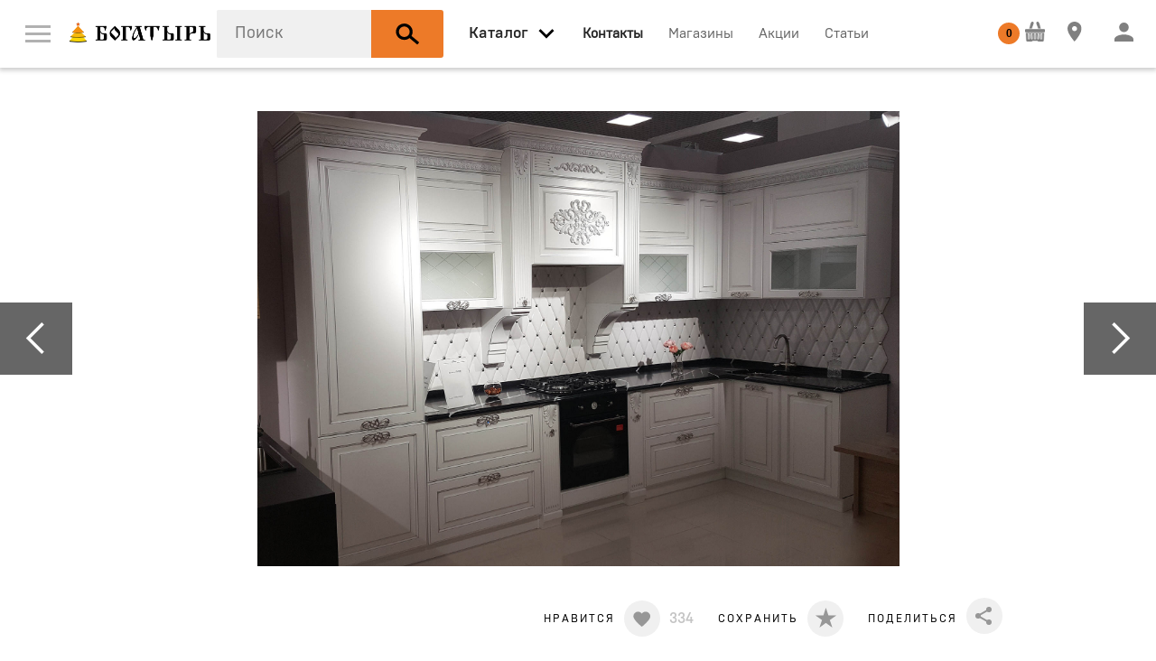

--- FILE ---
content_type: text/html; charset=UTF-8
request_url: https://bogatir.online/catalog/kuhonnie_garnituri/modulnie_kuhni/10232
body_size: 15291
content:
<!DOCTYPE html>
<html xmlns="http://www.w3.org/1999/xhtml" lang="ru" xml:lang="ru">
<head>
  <base href="https://bogatir.online/" />
  <meta http-equiv="Content-Type" content="text/html; charset=utf-8" />
  <meta name="viewport" content="width=device-width, initial-scale=1" />
  <meta name="Generator" content="Limb3 by PHP5" />

  <meta name="yandex-verification" content="6621345d7684a37b" />
  <link rel="icon" href="https://bogatir.online/favicon.ico" type="image/x-icon" />
  <link rel="canonical" href="https://bogatir.online/catalog/kuhonnie_garnituri/modulnie_kuhni/10232"><meta name="robots" content="noindex" />  
<title>Лувр | 10232 | Кухни | Официальный сайт мебельного центра Богатырь</title>
<meta name="keywords" content="" />
<meta name="description" content="" />

  
  <meta property="og:title" content="Лувр" />
  <meta property="og:description" content="Материал фасадов: МДФ, покраска. Примерная стоимость указана в базовой комплектации. Длина: 3000мм.
Подробности по тел. 8 (911) 988- 39- 04." / >
  <meta property="og:url" content="https://bogatir.online/catalog/kuhonnie_garnituri/modulnie_kuhni/10232" />
  <meta property="og:type" content="product" />
  <meta property="og:image" content="https://bogatir.online/media/products/c/1/6c6084c901257ebb54e7009f0f275139.jpg" />

  
  <script type="text/javascript" src="js/modernizr.js"></script>

<link rel="stylesheet" type="text/css" href="css/normalize.css?v=108" />
<link rel="stylesheet" type="text/css" href="css/webflow.css?v=108" />
<link rel="stylesheet" type="text/css" href="css/akvilon.webflow.css?v=108" />
<link rel="stylesheet" type="text/css" href="css/jquery-ui,owl.carousel,min.css?v=108" />

<link rel="stylesheet" href="styles/tip-yellow,jquery.custom-scrollbar,jquery.mCustomScrollbar,nyroModal,jcf,main,pay,min.css?v=108" type="text/css" />
<link rel="stylesheet" href="css/all.css?v=108" type="text/css" />
 <!-- Mini or Not Style -->
  
  <script src='https://www.google.com/recaptcha/api.js'></script>

</head>

<body class=''>
  <nav data-ix="load-fade" class="nav-bar">
    

    <a href="#" data-ix="show-menu" class="w-inline-block menu-button"><img alt="" height="19" src="images/menu.svg" class='menu-button-img' /></a>

    <a href="https://bogatir.online/" class="w-inline-block w-hidden-medium w-hidden-small w-hidden-tiny logo-akvilon"><img alt="" width="210" height="41" src="images/bogatir_NY_logo.png" /></a>

    <div data-delay="0" class="w-dropdown w-clearfix w-hidden-medium w-hidden-small w-hidden-tiny drop-logo">
      <div class="w-dropdown-toggle w-preserve-3d w-hidden-medium w-hidden-small w-hidden-tiny dropdown-toggle-logo"><img alt="" height="14" src="images/arrow_down.svg" /></div>
      <nav class="w-dropdown-list dropdown-logo">
        <a href="#" class="w-inline-block link-kontinent"><img alt="" height="50" src="images/kontinent_logo.svg" /></a>
      </nav>
    </div>

    <div id="search-block" data-blur="ok" class=" search">
  <form action="catalog/search" method="get" id="search_form" autocomplete="off">
    <input type="text" name="query_string" id="query_string" class="search-style" placeholder="Поиск" autocomplete="off" value="" />

    <button type="submit" class="w-inline-block search-button"><img alt="" height="25" src="images/search_icon.svg" class="icon-search" /></button>
  </form>
</div>

<div id="search-modal" class="w-clearfix search-block">
</div>


    <a data-blur='ok' data-open="menu-vse-tovari" href="catalog" data-ix="show-all-items" class="w-hidden-medium w-hidden-small w-hidden-tiny link-all-items link-nav _2"><span>Каталог</span></a>
<span data-blur='ok' data-open="menu-vse-tovari" data-ix="show-all-items" class="w-inline-block all-header w-hidden-main"><img alt="" width="35" src="images/arrow_down.svg" /></span>
<span class="w-inline-block search-button-small"><img alt="" height="25" src="images/search_icon.svg" class="icon-search" /></span>

<div id="menu-vse-tovari" class="menu-vse-tovari">

  <div>

  <div class="w-row">

    <div class="w-clearfix w-col w-col-3 w-col-stack catalog-block">
    <div class="flat-box">
        <div class="header-vse-tovari w-hidden-main">По комнате</div>
        <div class="w-form">
          <form action="catalog" id="room_form" name="room_form">
          
          <select class="select-style w-hidden-main w-select" data-name="room_id" id="room_id" name="room_id"><option value="2">Гостиная</option><option value="1">Кухня</option><option value="3">Спальня</option><option value="12">Системы хранения</option><option value="4">Детская</option><option value="5">Ванная комната</option><option value="11">Прихожая</option><option value="7">Офисная мебель</option><option value="8">Кабинет</option><option value="17">Посуда</option><option value="13">Освещение</option><option value="10">Массажный кабинет</option><option value="15">Аксессуары и текстиль</option><option value="14">Фурнитура и отделочные материалы</option></select>
          </form>
        </div>

        <div class="header-vse-tovari w-hidden-medium w-hidden-small w-hidden-tiny">По комнате</div>
        
          <div class="w-clearfix w-hidden-medium w-hidden-small w-hidden-tiny">
          
            <span data-ix="gostinaja-show" data-id="2" class="link-vse-tovari link-vse-tovari-room noclick">Гостиная</span>
          
            <span data-ix="kuhnja-show" data-id="1" class="link-vse-tovari link-vse-tovari-room noclick">Кухня</span>
          
            <span data-ix="spalnja-show" data-id="3" class="link-vse-tovari link-vse-tovari-room noclick">Спальня</span>
          
            <span data-ix="sistemi_hranenija-show" data-id="12" class="link-vse-tovari link-vse-tovari-room noclick">Системы хранения</span>
          
            <span data-ix="detskaja-show" data-id="4" class="link-vse-tovari link-vse-tovari-room noclick">Детская</span>
          
            <span data-ix="vannaja_komnata-show" data-id="5" class="link-vse-tovari link-vse-tovari-room noclick">Ванная комната</span>
          
            <span data-ix="garderobnaja-show" data-id="11" class="link-vse-tovari link-vse-tovari-room noclick">Прихожая</span>
          
            <span data-ix="ofisnaja_mebel-show" data-id="7" class="link-vse-tovari link-vse-tovari-room noclick">Офисная мебель</span>
          
            <span data-ix="kabinet-show" data-id="8" class="link-vse-tovari link-vse-tovari-room noclick">Кабинет</span>
          
            <span data-ix="posuda-show" data-id="17" class="link-vse-tovari link-vse-tovari-room noclick">Посуда</span>
          
            <span data-ix="osveschenie-show" data-id="13" class="link-vse-tovari link-vse-tovari-room noclick">Освещение</span>
          
            <span data-ix="massazhnij_kabinet-show" data-id="10" class="link-vse-tovari link-vse-tovari-room noclick">Массажный кабинет</span>
          
            <span data-ix="aksessuari_i_tekstil-show" data-id="15" class="link-vse-tovari link-vse-tovari-room noclick">Аксессуары и текстиль</span>
          
            <span data-ix="furnitura-show" data-id="14" class="link-vse-tovari link-vse-tovari-room noclick">Фурнитура и отделочные материалы</span>
          
          </div>
        
    </div>
    <a class="button-all-catalog w-inline-block" data-ix="show-all-catalogue" href="#"><img alt="" height="12" src="images/menu.svg" />
      <div class="text-link-catalog">Весь каталог</div>
    </a>
    </div>


    <div class="w-col w-col-9 w-col-stack">

    
    
    <div class="w-clearfix menu-vse-tovari-item gostinaja-menu-vse-tovari">
      <div class="header-vse-tovari">Гостиная</div>

      
        
          <a class="w-inline-block block-preview-vse-tovari" href="https://bogatir.online/catalog/aksessuari_i_dekor/aksessuari_i_dekor">
            <img src='images/1x1.gif' data-src="media/categories/0/2/f3f18237e49724d9f2ec958e8d54d69e.jpg" alt='Аксессуары и декор' class='lazyload' />
            <div class="text-preview-vse-tovari">Аксессуары и декор</div>
          </a>
        
          <a class="w-inline-block block-preview-vse-tovari" href="https://bogatir.online/catalog/hranenie_i_porjadok/vitrini">
            <img src='images/1x1.gif' data-src="media/categories/b/2/91694ba0118b04c52f48b7c18eded43d.png" alt='Витрины и серванты' class='lazyload' />
            <div class="text-preview-vse-tovari">Витрины и серванты</div>
          </a>
        
          <a class="w-inline-block block-preview-vse-tovari" href="https://bogatir.online/catalog/aksessuari_i_dekor/dekorativnie_podushki">
            <img src='images/1x1.gif' data-src="media/categories/9/1/2feeea773bdb0f5d64f2bed127b39d6f.png" alt='Декоративные подушки' class='lazyload' />
            <div class="text-preview-vse-tovari">Декоративные подушки</div>
          </a>
        
          <a class="w-inline-block block-preview-vse-tovari" href="https://bogatir.online/catalog/divani_i_kresla/divani">
            <img src='images/1x1.gif' data-src="media/categories/a/5/f11b2eff344ee187d1a03e0acbf4780b.png" alt='Диваны' class='lazyload' />
            <div class="text-preview-vse-tovari">Диваны</div>
          </a>
        
          <a class="w-inline-block block-preview-vse-tovari" href="https://bogatir.online/catalog/stoli_i_stoliki/zhurnalnie_stoliki">
            <img src='images/1x1.gif' data-src="media/categories/e/d/237dbbbfc4c65334d489526a08ddf370.png" alt='Журнальные столики' class='lazyload' />
            <div class="text-preview-vse-tovari">Журнальные столики</div>
          </a>
        
          <a class="w-inline-block block-preview-vse-tovari" href="https://bogatir.online/catalog/zerkala/zerkala_interernie">
            <img src='images/1x1.gif' data-src="media/categories/0/0/09d80eaa4b52068407e2a418932503a0.jpg" alt='Зеркала интерьерные' class='lazyload' />
            <div class="text-preview-vse-tovari">Зеркала интерьерные</div>
          </a>
        
          <a class="w-inline-block block-preview-vse-tovari" href="https://bogatir.online/catalog/divani_i_kresla/kresla">
            <img src='images/1x1.gif' data-src="media/categories/8/6/c7ca5a60ac2e1f2885147afb5e315379.png" alt='Кресла' class='lazyload' />
            <div class="text-preview-vse-tovari">Кресла</div>
          </a>
        
          <a class="w-inline-block block-preview-vse-tovari" href="https://bogatir.online/catalog/hranenie_i_porjadok/modulnie_shkafi">
            <img src='images/1x1.gif' data-src="media/categories/2/6/13cf7e16a313f7b73658e4cf4dea5866.png" alt='Модульные системы' class='lazyload' />
            <div class="text-preview-vse-tovari">Модульные системы</div>
          </a>
        
          <a class="w-inline-block block-preview-vse-tovari" href="https://bogatir.online/catalog/svet/podsvetka">
            <img src='images/1x1.gif' data-src="media/categories/f/2/2466f29577dfcb1338e6a74ad52cff73.jpg" alt='Подсветка' class='lazyload' />
            <div class="text-preview-vse-tovari">Подсветка</div>
          </a>
        
          <a class="w-inline-block block-preview-vse-tovari" href="https://bogatir.online/catalog/hranenie_i_porjadok/raspashnie_shkafi">
            <img src='images/1x1.gif' data-src="media/categories/4/5/fec5899c7dfa53afb94f1b2a15b9e533.png" alt='Распашные шкафы' class='lazyload' />
            <div class="text-preview-vse-tovari">Распашные шкафы</div>
          </a>
        
          <a class="w-inline-block block-preview-vse-tovari" href="https://bogatir.online/catalog/hranenie_i_porjadok/stellazhi">
            <img src='images/1x1.gif' data-src="media/categories/9/9/5e80aeb115179d343aabfba8b1c21999.jpg" alt='Стеллажи' class='lazyload' />
            <div class="text-preview-vse-tovari">Стеллажи</div>
          </a>
        
          <a class="w-inline-block block-preview-vse-tovari" href="https://bogatir.online/catalog/stoli_i_stoliki/stoli">
            <img src='images/1x1.gif' data-src="media/categories/3/2/b832e6ed278829ba063f99cc7d4f030f.png" alt='Столы и обеденные группы' class='lazyload' />
            <div class="text-preview-vse-tovari">Столы и обеденные группы</div>
          </a>
        
          <a class="w-inline-block block-preview-vse-tovari" href="https://bogatir.online/catalog/hranenie_i_porjadok/tv_tumbi">
            <img src='images/1x1.gif' data-src="media/categories/7/b/f14210b22f4e0db83e08922a55fb70e6.png" alt='ТВ-тумбы' class='lazyload' />
            <div class="text-preview-vse-tovari">ТВ-тумбы</div>
          </a>
        
      
    </div>
    
    <div class="w-clearfix menu-vse-tovari-item kuhnja-menu-vse-tovari">
      <div class="header-vse-tovari">Кухня</div>

      
        
          <a class="w-inline-block block-preview-vse-tovari" href="https://bogatir.online/catalog/aksessuari_i_dekor/aksessuari_i_dekor">
            <img src='images/1x1.gif' data-src="media/categories/0/2/f3f18237e49724d9f2ec958e8d54d69e.jpg" alt='Аксессуары и декор' class='lazyload' />
            <div class="text-preview-vse-tovari">Аксессуары и декор</div>
          </a>
        
          <a class="w-inline-block block-preview-vse-tovari" href="https://bogatir.online/catalog/aksessuari_i_dekor/dekorativnie_podushki">
            <img src='images/1x1.gif' data-src="media/categories/9/1/2feeea773bdb0f5d64f2bed127b39d6f.png" alt='Декоративные подушки' class='lazyload' />
            <div class="text-preview-vse-tovari">Декоративные подушки</div>
          </a>
        
          <a class="w-inline-block block-preview-vse-tovari" href="https://bogatir.online/catalog/stoli_i_stoliki/stoli">
            <img src='images/1x1.gif' data-src="media/categories/3/2/b832e6ed278829ba063f99cc7d4f030f.png" alt='Столы и обеденные группы' class='lazyload' />
            <div class="text-preview-vse-tovari">Столы и обеденные группы</div>
          </a>
        
      
    </div>
    
    <div class="w-clearfix menu-vse-tovari-item spalnja-menu-vse-tovari">
      <div class="header-vse-tovari">Спальня</div>

      
        
          <a class="w-inline-block block-preview-vse-tovari" href="https://bogatir.online/catalog/aksessuari_i_dekor/aksessuari_i_dekor">
            <img src='images/1x1.gif' data-src="media/categories/0/2/f3f18237e49724d9f2ec958e8d54d69e.jpg" alt='Аксессуары и декор' class='lazyload' />
            <div class="text-preview-vse-tovari">Аксессуары и декор</div>
          </a>
        
          <a class="w-inline-block block-preview-vse-tovari" href="https://bogatir.online/catalog/aksessuari_i_dekor/dekorativnie_podushki">
            <img src='images/1x1.gif' data-src="media/categories/9/1/2feeea773bdb0f5d64f2bed127b39d6f.png" alt='Декоративные подушки' class='lazyload' />
            <div class="text-preview-vse-tovari">Декоративные подушки</div>
          </a>
        
          <a class="w-inline-block block-preview-vse-tovari" href="https://bogatir.online/catalog/stoli_i_stoliki/zhurnalnie_stoliki">
            <img src='images/1x1.gif' data-src="media/categories/e/d/237dbbbfc4c65334d489526a08ddf370.png" alt='Журнальные столики' class='lazyload' />
            <div class="text-preview-vse-tovari">Журнальные столики</div>
          </a>
        
          <a class="w-inline-block block-preview-vse-tovari" href="https://bogatir.online/catalog/krovati_i_matrasi/izgolovja">
            <img src='images/1x1.gif' data-src="media/categories/4/0/adce158d424eb62f07e338891848f33b.png" alt='Изголовья' class='lazyload' />
            <div class="text-preview-vse-tovari">Изголовья</div>
          </a>
        
          <a class="w-inline-block block-preview-vse-tovari" href="https://bogatir.online/catalog/krovati_i_matrasi/krovati">
            <img src='images/1x1.gif' data-src="media/categories/0/4/b3c2cacc0cbfb70ddc40c0f32cbdfde7.jpg" alt='Кровати' class='lazyload' />
            <div class="text-preview-vse-tovari">Кровати</div>
          </a>
        
          <a class="w-inline-block block-preview-vse-tovari" href="https://bogatir.online/catalog/svet/podsvetka">
            <img src='images/1x1.gif' data-src="media/categories/f/2/2466f29577dfcb1338e6a74ad52cff73.jpg" alt='Подсветка' class='lazyload' />
            <div class="text-preview-vse-tovari">Подсветка</div>
          </a>
        
          <a class="w-inline-block block-preview-vse-tovari" href="https://bogatir.online/catalog/hranenie_i_porjadok/raspashnie_shkafi">
            <img src='images/1x1.gif' data-src="media/categories/4/5/fec5899c7dfa53afb94f1b2a15b9e533.png" alt='Распашные шкафы' class='lazyload' />
            <div class="text-preview-vse-tovari">Распашные шкафы</div>
          </a>
        
          <a class="w-inline-block block-preview-vse-tovari" href="https://bogatir.online/catalog/krovati_i_matrasi/spalnie_garnituri">
            <img src='images/1x1.gif' data-src="media/categories/e/4/811d077cf2399ae73a851723fb872a11.jpg" alt='Спальные гарнитуры' class='lazyload' />
            <div class="text-preview-vse-tovari">Спальные гарнитуры</div>
          </a>
        
          <a class="w-inline-block block-preview-vse-tovari" href="https://bogatir.online/catalog/krovati_i_matrasi/tahti">
            <img src='images/1x1.gif' data-src="media/categories/2/8/83d623488502cbaa090be3b98f49d06b.png" alt='Тахты' class='lazyload' />
            <div class="text-preview-vse-tovari">Тахты</div>
          </a>
        
      
    </div>
    
    <div class="w-clearfix menu-vse-tovari-item sistemi_hranenija-menu-vse-tovari">
      <div class="header-vse-tovari">Системы хранения</div>

      
        
          <a class="w-inline-block block-preview-vse-tovari" href="https://bogatir.online/catalog/hranenie_i_porjadok/veshalki">
            <img src='images/1x1.gif' data-src="media/categories/f/0/0da29171fb93e5e1e645e95c8704cd05.png" alt='Вешалки' class='lazyload' />
            <div class="text-preview-vse-tovari">Вешалки</div>
          </a>
        
          <a class="w-inline-block block-preview-vse-tovari" href="https://bogatir.online/catalog/hranenie_i_porjadok/vitrini">
            <img src='images/1x1.gif' data-src="media/categories/b/2/91694ba0118b04c52f48b7c18eded43d.png" alt='Витрины и серванты' class='lazyload' />
            <div class="text-preview-vse-tovari">Витрины и серванты</div>
          </a>
        
          <a class="w-inline-block block-preview-vse-tovari" href="https://bogatir.online/catalog/hranenie_i_porjadok/kabineti">
            <img src='images/1x1.gif' data-src="media/categories/3/1/8c89d6882221ebe0e08441cf7bc25144.png" alt='Кабинеты' class='lazyload' />
            <div class="text-preview-vse-tovari">Кабинеты</div>
          </a>
        
          <a class="w-inline-block block-preview-vse-tovari" href="https://bogatir.online/catalog/hranenie_i_porjadok/korzini">
            <img src='images/1x1.gif' data-src="media/categories/9/f/39c109d03ba7e3f9ee6fc97a54f34322.png" alt='Корзины и органайзеры' class='lazyload' />
            <div class="text-preview-vse-tovari">Корзины и органайзеры</div>
          </a>
        
          <a class="w-inline-block block-preview-vse-tovari" href="https://bogatir.online/catalog/hranenie_i_porjadok/modulnie_shkafi">
            <img src='images/1x1.gif' data-src="media/categories/2/6/13cf7e16a313f7b73658e4cf4dea5866.png" alt='Модульные системы' class='lazyload' />
            <div class="text-preview-vse-tovari">Модульные системы</div>
          </a>
        
          <a class="w-inline-block block-preview-vse-tovari" href="https://bogatir.online/catalog/hranenie_i_porjadok/polki">
            <img src='images/1x1.gif' data-src="media/categories/8/2/00fb1b133d6a5b6aeb958bf612ef4c2a.png" alt='Полки' class='lazyload' />
            <div class="text-preview-vse-tovari">Полки</div>
          </a>
        
          <a class="w-inline-block block-preview-vse-tovari" href="https://bogatir.online/catalog/hranenie_i_porjadok/modulnie_prihozhie">
            <img src='images/1x1.gif' data-src="media/categories/1/4/6b1930afda73f9207a50682fdbac0e8a.png" alt='Прихожие' class='lazyload' />
            <div class="text-preview-vse-tovari">Прихожие</div>
          </a>
        
          <a class="w-inline-block block-preview-vse-tovari" href="https://bogatir.online/catalog/hranenie_i_porjadok/raspashnie_shkafi">
            <img src='images/1x1.gif' data-src="media/categories/4/5/fec5899c7dfa53afb94f1b2a15b9e533.png" alt='Распашные шкафы' class='lazyload' />
            <div class="text-preview-vse-tovari">Распашные шкафы</div>
          </a>
        
          <a class="w-inline-block block-preview-vse-tovari" href="https://bogatir.online/catalog/hranenie_i_porjadok/stellazhi">
            <img src='images/1x1.gif' data-src="media/categories/9/9/5e80aeb115179d343aabfba8b1c21999.jpg" alt='Стеллажи' class='lazyload' />
            <div class="text-preview-vse-tovari">Стеллажи</div>
          </a>
        
          <a class="w-inline-block block-preview-vse-tovari" href="https://bogatir.online/catalog/hranenie_i_porjadok/prikrovatnie_tumbi">
            <img src='images/1x1.gif' data-src="media/categories/b/9/dab254a758b08e16010176c25325798d.png" alt='Тумбы' class='lazyload' />
            <div class="text-preview-vse-tovari">Тумбы</div>
          </a>
        
          <a class="w-inline-block block-preview-vse-tovari" href="https://bogatir.online/catalog/hranenie_i_porjadok/shkafi__podvesnie">
            <img src='images/1x1.gif' data-src="media/categories/7/7/04b63678d0629d786814ef96e732fc44.png" alt='Шкафы  подвесные' class='lazyload' />
            <div class="text-preview-vse-tovari">Шкафы  подвесные</div>
          </a>
        
          <a class="w-inline-block block-preview-vse-tovari" href="https://bogatir.online/catalog/hranenie_i_porjadok/shkafi_dlja_vina">
            <img src='images/1x1.gif' data-src="media/categories/2/4/9c687ca636191717fe94db38f49cd8be.png" alt='Шкафы для вина' class='lazyload' />
            <div class="text-preview-vse-tovari">Шкафы для вина</div>
          </a>
        
      
    </div>
    
    <div class="w-clearfix menu-vse-tovari-item detskaja-menu-vse-tovari">
      <div class="header-vse-tovari">Детская</div>

      
        
          <a class="w-inline-block block-preview-vse-tovari" href="https://bogatir.online/catalog/detskie/krovati_detskie">
            <img src='images/1x1.gif' data-src="media/categories/3/3/dd108b0c80f99ed6a50ed8c2bafd6949.jpg" alt='Детские кровати' class='lazyload' />
            <div class="text-preview-vse-tovari">Детские кровати</div>
          </a>
        
          <a class="w-inline-block block-preview-vse-tovari" href="https://bogatir.online/catalog/detskie/modulnaja_detskaja_mebel">
            <img src='images/1x1.gif' data-src="media/categories/2/a/b43cb3f91fcaabfa94c906549951d93d.png" alt='Модульная детская мебель' class='lazyload' />
            <div class="text-preview-vse-tovari">Модульная детская мебель</div>
          </a>
        
          <a class="w-inline-block block-preview-vse-tovari" href="https://bogatir.online/catalog/detskie/cherdaki">
            <img src='images/1x1.gif' data-src="media/categories/3/9/d1e70de64b25568530250b46cc10442f.jpg" alt='Чердаки' class='lazyload' />
            <div class="text-preview-vse-tovari">Чердаки</div>
          </a>
        
      
    </div>
    
    <div class="w-clearfix menu-vse-tovari-item vannaja_komnata-menu-vse-tovari">
      <div class="header-vse-tovari">Ванная комната</div>

      
        
          <a class="w-inline-block block-preview-vse-tovari" href="https://bogatir.online/catalog/hranenie_i_porjadok/shkafi__podvesnie">
            <img src='images/1x1.gif' data-src="media/categories/7/7/04b63678d0629d786814ef96e732fc44.png" alt='Шкафы  подвесные' class='lazyload' />
            <div class="text-preview-vse-tovari">Шкафы  подвесные</div>
          </a>
        
      
    </div>
    
    <div class="w-clearfix menu-vse-tovari-item garderobnaja-menu-vse-tovari">
      <div class="header-vse-tovari">Прихожая</div>

      
        
          <a class="w-inline-block block-preview-vse-tovari" href="https://bogatir.online/catalog/hranenie_i_porjadok/veshalki">
            <img src='images/1x1.gif' data-src="media/categories/f/0/0da29171fb93e5e1e645e95c8704cd05.png" alt='Вешалки' class='lazyload' />
            <div class="text-preview-vse-tovari">Вешалки</div>
          </a>
        
          <a class="w-inline-block block-preview-vse-tovari" href="https://bogatir.online/catalog/hranenie_i_porjadok/modulnie_prihozhie">
            <img src='images/1x1.gif' data-src="media/categories/1/4/6b1930afda73f9207a50682fdbac0e8a.png" alt='Прихожие' class='lazyload' />
            <div class="text-preview-vse-tovari">Прихожие</div>
          </a>
        
      
    </div>
    
    <div class="w-clearfix menu-vse-tovari-item ofisnaja_mebel-menu-vse-tovari">
      <div class="header-vse-tovari">Офисная мебель</div>

      
        
          <a class="w-inline-block block-preview-vse-tovari" href="https://bogatir.online/catalog/stoli_i_stoliki/zhurnalnie_stoliki">
            <img src='images/1x1.gif' data-src="media/categories/e/d/237dbbbfc4c65334d489526a08ddf370.png" alt='Журнальные столики' class='lazyload' />
            <div class="text-preview-vse-tovari">Журнальные столики</div>
          </a>
        
          <a class="w-inline-block block-preview-vse-tovari" href="https://bogatir.online/catalog/hranenie_i_porjadok/kabineti">
            <img src='images/1x1.gif' data-src="media/categories/3/1/8c89d6882221ebe0e08441cf7bc25144.png" alt='Кабинеты' class='lazyload' />
            <div class="text-preview-vse-tovari">Кабинеты</div>
          </a>
        
          <a class="w-inline-block block-preview-vse-tovari" href="https://bogatir.online/catalog/stoli_i_stoliki/kompjuternie_stoli">
            <img src='images/1x1.gif' data-src="media/categories/2/a/e2e3a0262da2c4dfdbc60e4aaa7dc48b.png" alt='Компьютерные и письменные столы' class='lazyload' />
            <div class="text-preview-vse-tovari">Компьютерные и письменные столы</div>
          </a>
        
          <a class="w-inline-block block-preview-vse-tovari" href="https://bogatir.online/catalog/divani_i_kresla/ofisnie_kresla">
            <img src='images/1x1.gif' data-src="media/categories/f/0/51ccec520415e438d7989612c0ec4727.png" alt='Компьютерные кресла' class='lazyload' />
            <div class="text-preview-vse-tovari">Компьютерные кресла</div>
          </a>
        
          <a class="w-inline-block block-preview-vse-tovari" href="https://bogatir.online/catalog/hranenie_i_porjadok/stellazhi">
            <img src='images/1x1.gif' data-src="media/categories/9/9/5e80aeb115179d343aabfba8b1c21999.jpg" alt='Стеллажи' class='lazyload' />
            <div class="text-preview-vse-tovari">Стеллажи</div>
          </a>
        
      
    </div>
    
    <div class="w-clearfix menu-vse-tovari-item kabinet-menu-vse-tovari">
      <div class="header-vse-tovari">Кабинет</div>

      
        
          <a class="w-inline-block block-preview-vse-tovari" href="https://bogatir.online/catalog/hranenie_i_porjadok/kabineti">
            <img src='images/1x1.gif' data-src="media/categories/3/1/8c89d6882221ebe0e08441cf7bc25144.png" alt='Кабинеты' class='lazyload' />
            <div class="text-preview-vse-tovari">Кабинеты</div>
          </a>
        
          <a class="w-inline-block block-preview-vse-tovari" href="https://bogatir.online/catalog/stoli_i_stoliki/kompjuternie_stoli">
            <img src='images/1x1.gif' data-src="media/categories/2/a/e2e3a0262da2c4dfdbc60e4aaa7dc48b.png" alt='Компьютерные и письменные столы' class='lazyload' />
            <div class="text-preview-vse-tovari">Компьютерные и письменные столы</div>
          </a>
        
          <a class="w-inline-block block-preview-vse-tovari" href="https://bogatir.online/catalog/divani_i_kresla/kresla">
            <img src='images/1x1.gif' data-src="media/categories/8/6/c7ca5a60ac2e1f2885147afb5e315379.png" alt='Кресла' class='lazyload' />
            <div class="text-preview-vse-tovari">Кресла</div>
          </a>
        
          <a class="w-inline-block block-preview-vse-tovari" href="https://bogatir.online/catalog/hranenie_i_porjadok/stellazhi">
            <img src='images/1x1.gif' data-src="media/categories/9/9/5e80aeb115179d343aabfba8b1c21999.jpg" alt='Стеллажи' class='lazyload' />
            <div class="text-preview-vse-tovari">Стеллажи</div>
          </a>
        
          <a class="w-inline-block block-preview-vse-tovari" href="https://bogatir.online/catalog/stoli_i_stoliki/stoli">
            <img src='images/1x1.gif' data-src="media/categories/3/2/b832e6ed278829ba063f99cc7d4f030f.png" alt='Столы и обеденные группы' class='lazyload' />
            <div class="text-preview-vse-tovari">Столы и обеденные группы</div>
          </a>
        
      
    </div>
    
    <div class="w-clearfix menu-vse-tovari-item posuda-menu-vse-tovari">
      <div class="header-vse-tovari">Посуда</div>

      
        
          <a class="w-inline-block block-preview-vse-tovari" href="https://bogatir.online/catalog/posuda/razdelochnie_doski">
            <img src='images/1x1.gif' data-src="media/categories/5/c/dd7395b5c2e73669b6c287c78941b0b9.png" alt='Разделочные доски' class='lazyload' />
            <div class="text-preview-vse-tovari">Разделочные доски</div>
          </a>
        
      
    </div>
    
    <div class="w-clearfix menu-vse-tovari-item osveschenie-menu-vse-tovari">
      <div class="header-vse-tovari">Освещение</div>

      
        
          <a class="w-inline-block block-preview-vse-tovari" href="https://bogatir.online/catalog/svet/lmpy">
            <img src='images/1x1.gif' data-src="media/categories/4/d/1456b64a6af573e3b163a6261b773e72.jpg" alt='Аксессуары и комплектующие' class='lazyload' />
            <div class="text-preview-vse-tovari">Аксессуары и комплектующие</div>
          </a>
        
          <a class="w-inline-block block-preview-vse-tovari" href="https://bogatir.online/catalog/svet/podsvetka">
            <img src='images/1x1.gif' data-src="media/categories/f/2/2466f29577dfcb1338e6a74ad52cff73.jpg" alt='Подсветка' class='lazyload' />
            <div class="text-preview-vse-tovari">Подсветка</div>
          </a>
        
      
    </div>
    
    <div class="w-clearfix menu-vse-tovari-item massazhnij_kabinet-menu-vse-tovari">
      <div class="header-vse-tovari">Массажный кабинет</div>

      
        
          <a class="w-inline-block block-preview-vse-tovari" href="https://bogatir.online/catalog/hranenie_i_porjadok/vitrini">
            <img src='images/1x1.gif' data-src="media/categories/b/2/91694ba0118b04c52f48b7c18eded43d.png" alt='Витрины и серванты' class='lazyload' />
            <div class="text-preview-vse-tovari">Витрины и серванты</div>
          </a>
        
          <a class="w-inline-block block-preview-vse-tovari" href="https://bogatir.online/catalog/hranenie_i_porjadok/stellazhi">
            <img src='images/1x1.gif' data-src="media/categories/9/9/5e80aeb115179d343aabfba8b1c21999.jpg" alt='Стеллажи' class='lazyload' />
            <div class="text-preview-vse-tovari">Стеллажи</div>
          </a>
        
      
    </div>
    
    <div class="w-clearfix menu-vse-tovari-item aksessuari_i_tekstil-menu-vse-tovari">
      <div class="header-vse-tovari">Аксессуары и текстиль</div>

      
        
          <a class="w-inline-block block-preview-vse-tovari" href="https://bogatir.online/catalog/aksessuari_i_dekor/aksessuari_i_dekor">
            <img src='images/1x1.gif' data-src="media/categories/0/2/f3f18237e49724d9f2ec958e8d54d69e.jpg" alt='Аксессуары и декор' class='lazyload' />
            <div class="text-preview-vse-tovari">Аксессуары и декор</div>
          </a>
        
          <a class="w-inline-block block-preview-vse-tovari" href="https://bogatir.online/catalog/hranenie_i_porjadok/veshalki">
            <img src='images/1x1.gif' data-src="media/categories/f/0/0da29171fb93e5e1e645e95c8704cd05.png" alt='Вешалки' class='lazyload' />
            <div class="text-preview-vse-tovari">Вешалки</div>
          </a>
        
          <a class="w-inline-block block-preview-vse-tovari" href="https://bogatir.online/catalog/aksessuari_i_dekor/dekorativnie_podushki">
            <img src='images/1x1.gif' data-src="media/categories/9/1/2feeea773bdb0f5d64f2bed127b39d6f.png" alt='Декоративные подушки' class='lazyload' />
            <div class="text-preview-vse-tovari">Декоративные подушки</div>
          </a>
        
          <a class="w-inline-block block-preview-vse-tovari" href="https://bogatir.online/catalog/zerkala/zerkala_interernie">
            <img src='images/1x1.gif' data-src="media/categories/0/0/09d80eaa4b52068407e2a418932503a0.jpg" alt='Зеркала интерьерные' class='lazyload' />
            <div class="text-preview-vse-tovari">Зеркала интерьерные</div>
          </a>
        
      
    </div>
    
    <div class="w-clearfix menu-vse-tovari-item furnitura-menu-vse-tovari">
      <div class="header-vse-tovari">Фурнитура и отделочные материалы</div>

      
        
          <a class="w-inline-block block-preview-vse-tovari" href="https://bogatir.online/catalog/hranenie_i_porjadok/veshalki">
            <img src='images/1x1.gif' data-src="media/categories/f/0/0da29171fb93e5e1e645e95c8704cd05.png" alt='Вешалки' class='lazyload' />
            <div class="text-preview-vse-tovari">Вешалки</div>
          </a>
        
          <a class="w-inline-block block-preview-vse-tovari" href="https://bogatir.online/catalog/mebelnaja_furnitura/dovodchiki">
            <img src='images/1x1.gif' data-src="media/categories/4/f/684cb1d909dd190884f2821946b1609c.jpg" alt='Доводчики' class='lazyload' />
            <div class="text-preview-vse-tovari">Доводчики</div>
          </a>
        
          <a class="w-inline-block block-preview-vse-tovari" href="https://bogatir.online/catalog/mebelnaja_furnitura/karnizi">
            <img src='images/1x1.gif' data-src="media/categories/0/4/56baa6540527157b6eed6944785c5ac6.jpg" alt='Карнизы' class='lazyload' />
            <div class="text-preview-vse-tovari">Карнизы</div>
          </a>
        
          <a class="w-inline-block block-preview-vse-tovari" href="https://bogatir.online/catalog/mebelnaja_furnitura/mebelnie_ruchki">
            <img src='images/1x1.gif' data-src="media/categories/b/5/fb695dd9708d8d849a6b727bc34da8e4.jpg" alt='Мебельные ручки' class='lazyload' />
            <div class="text-preview-vse-tovari">Мебельные ручки</div>
          </a>
        
          <a class="w-inline-block block-preview-vse-tovari" href="https://bogatir.online/catalog/mebelnaja_furnitura/perekladini_i_shtangi">
            <img src='images/1x1.gif' data-src="media/categories/4/0/2ae01874a3e06dcd62831a1e8032b5f3.jpg" alt='Перекладины и штанги' class='lazyload' />
            <div class="text-preview-vse-tovari">Перекладины и штанги</div>
          </a>
        
          <a class="w-inline-block block-preview-vse-tovari" href="https://bogatir.online/catalog/svet/podsvetka">
            <img src='images/1x1.gif' data-src="media/categories/f/2/2466f29577dfcb1338e6a74ad52cff73.jpg" alt='Подсветка' class='lazyload' />
            <div class="text-preview-vse-tovari">Подсветка</div>
          </a>
        
      
    </div>
    
    



        
    <div class="all-catalog-block">

    <div class="w-row">
      
               <div class="w-col w-col-3">
          <div class="w-clearfix">
            <a class='header-vse-tovari' href="https://bogatir.online/catalog/divani_i_kresla">Диваны и кресла</a>

            
              <a href="https://bogatir.online/catalog/divani_i_kresla/kresla" class="link-vse-tovari">Кресла</a><a href="https://bogatir.online/catalog/divani_i_kresla/divani" class="link-vse-tovari">Диваны</a><a href="https://bogatir.online/catalog/divani_i_kresla/ofisnie_kresla" class="link-vse-tovari">Компьютерные кресла</a>
            
          </div>
          </div>
                  
               <div class="w-col w-col-3">
          <div class="w-clearfix">
            <a class='header-vse-tovari' href="https://bogatir.online/catalog/stoli_i_stoliki">Столы и столики</a>

            
              <a href="https://bogatir.online/catalog/stoli_i_stoliki/stoli" class="link-vse-tovari">Столы и обеденные группы</a><a href="https://bogatir.online/catalog/stoli_i_stoliki/kompjuternie_stoli" class="link-vse-tovari">Компьютерные и письменные столы</a><a href="https://bogatir.online/catalog/stoli_i_stoliki/zhurnalnie_stoliki" class="link-vse-tovari">Журнальные столики</a>
            
          </div>
          </div>
                  
                 
           </div><div class="w-row"><div class="w-col w-col-3"></div>      
                 
               <div class="w-col w-col-3">
          <div class="w-clearfix">
            <a class='header-vse-tovari' href="https://bogatir.online/catalog/hranenie_i_porjadok">Хранение и порядок</a>

            
              <a href="https://bogatir.online/catalog/hranenie_i_porjadok/raspashnie_shkafi" class="link-vse-tovari">Распашные шкафы</a><a href="https://bogatir.online/catalog/hranenie_i_porjadok/modulnie_shkafi" class="link-vse-tovari">Модульные системы</a><a href="https://bogatir.online/catalog/hranenie_i_porjadok/prikrovatnie_tumbi" class="link-vse-tovari">Тумбы</a><a href="https://bogatir.online/catalog/hranenie_i_porjadok/vitrini" class="link-vse-tovari">Витрины и серванты</a><a href="https://bogatir.online/catalog/hranenie_i_porjadok/stellazhi" class="link-vse-tovari">Стеллажи</a><a href="https://bogatir.online/catalog/hranenie_i_porjadok/tv_tumbi" class="link-vse-tovari">ТВ-тумбы</a><a href="https://bogatir.online/catalog/hranenie_i_porjadok/modulnie_prihozhie" class="link-vse-tovari">Прихожие</a><a href="https://bogatir.online/catalog/hranenie_i_porjadok/korzini" class="link-vse-tovari">Корзины и органайзеры</a><a href="https://bogatir.online/catalog/hranenie_i_porjadok/veshalki" class="link-vse-tovari">Вешалки</a><a href="https://bogatir.online/catalog/hranenie_i_porjadok/shkafi__podvesnie" class="link-vse-tovari">Шкафы  подвесные</a><a href="https://bogatir.online/catalog/hranenie_i_porjadok/polki" class="link-vse-tovari">Полки</a><a href="https://bogatir.online/catalog/hranenie_i_porjadok/shkafi_dlja_vina" class="link-vse-tovari">Шкафы для вина</a><a href="https://bogatir.online/catalog/hranenie_i_porjadok/kabineti" class="link-vse-tovari">Кабинеты</a>
            
          </div>
          </div>
                  
               <div class="w-col w-col-3">
          <div class="w-clearfix">
            <a class='header-vse-tovari' href="https://bogatir.online/catalog/krovati_i_matrasi">Мебель для спальни</a>

            
              <a href="https://bogatir.online/catalog/krovati_i_matrasi/izgolovja" class="link-vse-tovari">Изголовья</a><a href="https://bogatir.online/catalog/krovati_i_matrasi/krovati" class="link-vse-tovari">Кровати</a><a href="https://bogatir.online/catalog/krovati_i_matrasi/tahti" class="link-vse-tovari">Тахты</a><a href="https://bogatir.online/catalog/krovati_i_matrasi/spalnie_garnituri" class="link-vse-tovari">Спальные гарнитуры</a>
            
          </div>
          </div>
            </div><div class="w-row"><div class="w-col w-col-3"></div>      
                 
               <div class="w-col w-col-3">
          <div class="w-clearfix">
            <a class='header-vse-tovari' href="https://bogatir.online/catalog/detskie">Детская мебель</a>

            
              <a href="https://bogatir.online/catalog/detskie/krovati_detskie" class="link-vse-tovari">Детские кровати</a><a href="https://bogatir.online/catalog/detskie/cherdaki" class="link-vse-tovari">Чердаки</a><a href="https://bogatir.online/catalog/detskie/modulnaja_detskaja_mebel" class="link-vse-tovari">Модульная детская мебель</a>
            
          </div>
          </div>
                  
               <div class="w-col w-col-3">
          <div class="w-clearfix">
            <a class='header-vse-tovari' href="https://bogatir.online/catalog/svet">Свет</a>

            
              <a href="https://bogatir.online/catalog/svet/podsvetka" class="link-vse-tovari">Подсветка</a><a href="https://bogatir.online/catalog/svet/lmpy" class="link-vse-tovari">Аксессуары и комплектующие</a>
            
          </div>
          </div>
            </div><div class="w-row"><div class="w-col w-col-3"></div>      
                 
               <div class="w-col w-col-3">
          <div class="w-clearfix">
            <a class='header-vse-tovari' href="https://bogatir.online/catalog/posuda">Посуда</a>

            
              <a href="https://bogatir.online/catalog/posuda/razdelochnie_doski" class="link-vse-tovari">Разделочные доски</a>
            
          </div>
          </div>
                  
               <div class="w-col w-col-3">
          <div class="w-clearfix">
            <a class='header-vse-tovari' href="https://bogatir.online/catalog/mebelnaja_furnitura">Мебельная фурнитура и комплектующие</a>

            
              <a href="https://bogatir.online/catalog/mebelnaja_furnitura/perekladini_i_shtangi" class="link-vse-tovari">Перекладины и штанги</a><a href="https://bogatir.online/catalog/mebelnaja_furnitura/karnizi" class="link-vse-tovari">Карнизы</a><a href="https://bogatir.online/catalog/mebelnaja_furnitura/mebelnie_ruchki" class="link-vse-tovari">Мебельные ручки</a><a href="https://bogatir.online/catalog/mebelnaja_furnitura/dovodchiki" class="link-vse-tovari">Доводчики</a>
            
          </div>
          </div>
            </div><div class="w-row"><div class="w-col w-col-3"></div>      
                 
                 
           </div><div class="w-row"><div class="w-col w-col-3"></div>      
               <div class="w-col w-col-3">
          <div class="w-clearfix">
            <a class='header-vse-tovari' href="https://bogatir.online/catalog/zerkala">Зеркала</a>

            
              <a href="https://bogatir.online/catalog/zerkala/zerkala_interernie" class="link-vse-tovari">Зеркала интерьерные</a>
            
          </div>
          </div>
                  
                 
           </div><div class="w-row"><div class="w-col w-col-3"></div>      
                 
                 
               <div class="w-col w-col-3">
          <div class="w-clearfix">
            <a class='header-vse-tovari' href="https://bogatir.online/catalog/aksessuari_i_dekor">Элементы интерьера</a>

            
              <a href="https://bogatir.online/catalog/aksessuari_i_dekor/dekorativnie_podushki" class="link-vse-tovari">Декоративные подушки</a><a href="https://bogatir.online/catalog/aksessuari_i_dekor/aksessuari_i_dekor" class="link-vse-tovari">Аксессуары и декор</a>
            
          </div>
          </div>
            </div><div class="w-row"><div class="w-col w-col-3"></div>      
    </div>

    </div>
    

    </div>

  </div>

  </div>

</div>

    
  
    <a href='/contacts' class="w-hidden-small w-hidden-tiny link-nav" style="color: #272727;font-size: 15px;font-weight: 900;">Контакты</a>
  
    <a href='shops' class="w-hidden-small w-hidden-tiny link-nav" >Магазины</a>
  
    <a href='promos' class="w-hidden-small w-hidden-tiny link-nav" >Акции</a>
  
    <a href='/news' class="w-hidden-small w-hidden-tiny link-nav" >Статьи</a>
  



    <div class="w-clearfix header-icons">
      <a data-blur='ok' data-open="fav-menu" href="#" class="w-inline-block favorite">
  <div class="fav-count cbutton--effect-boris">0</div><img alt="" height="22" src="images/basket.svg" />
</a>


      <a data-blur='ok' data-open="show-contact" href="#"  class="w-inline-block place-header"><img alt="" height="22" src="images/place_icon.svg" /></a>

      
        <a href="#" class="w-inline-block login-header"><img alt="" height="21" src="images/person_icon.svg" /></a>
      
    </div>

    


<div id="fav-menu" class="fav-items-header fav-menu">
    <div class="fav-items-block"><div class="fav-heading">Корзина</div></div>
    
</div>



    <div id="show-contact" class="w-clearfix contact-block-menu show-contact">
      <a class="button-how-to-get menu w-clearfix w-inline-block" href="contacts">
        <img height="24" src="/images/ic_directions_black_24px.svg">
        <div class="text-to-get">Как добраться</div>
      </a>
      <a class="button-how-to-get menu w-clearfix w-inline-block" href="shops/scheme">
        <img height="24" src="/images/ic_map_black_24px.svg">
        <div class="text-to-get">Схема комплекса</div>
      </a>
      <a class="button-how-to-get menu w-clearfix w-inline-block" href="shops">
        <img height="24" src="/images/ic_store_black_24px.svg">
        <div class="text-to-get">Все магазины</div>
      </a>
      <div class="_1 text-contact-menu">
        <span class="bold-14px">Адрес комплекса</span>
        <br>
        Санкт-Петербург, пр-т Богатырский,  <br> 18/2
      </div>
      <div class="text-contact-menu">
        <span class="bold-14px">Время работы</span>
        <br> C 11:00 до 21:00 каждый день.</div>
      <div class="_3 text-contact-menu">
      <span class="bold-14px">
            Администрация мебельного центра
            <br xmlns="http://www.w3.org/1999/xhtml"></span>
        +7 (931) 313-35-01
      </div>
    </div>



  </nav>

  <div class="modal-enter modal-login">
  <a href="#" class="w-inline-block close-reg"><img alt="" height="30" src="images/ic_close_black_32px.svg" /></a>

  <div class="w-container">
    <div id="modal-login" class="enter-container">
      <a href="#" class="w-inline-block logo-sign"><img alt="" src="images/akvilon_sign.svg" /></a>
      <div data-duration-in="300" data-duration-out="100" class="w-tabs">
        <div class="w-tab-menu">
          <a data-w-tab="Tab 1" class="w-tab-link w-inline-block link-reg">
            <div>Регистрация</div>
          </a>
          <a data-w-tab="Tab 2" class="w-tab-link w-inline-block link-enter  w--current">
            <div>Войти</div>
          </a>
        </div>

        <div class="w-tab-content">
          <div data-w-tab="Tab 1" class="w-tab-pane w--tab-active">
            <div data-duration-in="300" data-duration-out="100" class="w-tabs tabs-reg">
              <div class="w-tab-menu">
                <a data-w-tab="Tab 1" class="w-tab-link w--current w-inline-block user-reg-button arendator">
                  <div>Арендатор</div>
                </a>
                <a data-w-tab="Tab 2" class="w-tab-link w-inline-block user-reg-button">
                  <div>Пользователь</div>
                </a>
              </div>
              <div class="w-tab-content">

                <div data-w-tab="Tab 1" class="w-tab-pane w--tab-active">
                  <div class="w-form">

                    <div id='register_form_container'>
                    <form id="register_form" name="register_form" data-name="register_form" class="reg-form" action="register" method='post'>
                      <input id="inn" type="text" placeholder="ИНН" name="inn" data-name="inn" required="required" class="w-input reg-field" data-msg="Пожалуйста, заполните это поле" />
                      <input id="title" type="text" placeholder="Название магазина" name="title" data-name="title" required="required" class="w-input reg-field" data-msg="Пожалуйста, заполните это поле" />
                      <input id="login" type="text" placeholder="E-mail" name="login" data-name="login" required="required" class="w-input reg-field" data-msg="Пожалуйста, заполните это поле" />

                      <div class='field g-recaptcha-cont' style="padding: 0 0 0 20px;">
                        <script src='https://www.google.com/recaptcha/api.js'></script>
                        <div class="g-recaptcha" data-sitekey="6LcjNB8UAAAAAF1fDFgggOQiCx1oxXEAUXOOkAg_"></div>
                      </div>

                      <input type="submit" value="Готово" data-wait="Please wait..." class="w-button reg-button" />
                      <input type="hidden" value="6" name="user_type" />

                      <div class="text-terms">
                        Создавая аккаунт, вы тем самым принимаете
                        <a class="link-grey-underline" target='_blank' href="media/userfiles/files/b/1/6f46c8b3db8e922015e68ba60478764c.pdf">Пользовательское соглашение</a>,
                        <a class="link-grey-underline" target='_blank' href="media/userfiles/files/5/e/64aa6c98d3e6436123cfeab4b1371a6b.pdf">положение о конфиденциальности</a> и
                        <a class="link-grey-underline" target='_blank' href="media/userfiles/files/6/9/521dbc8a8928b84967e653ff8f41beef.pdf">публичную оферту</a> сайта МЦ «‎Богатырь».
                      </div>
                    </form>
                    </div>

                  </div>
                </div>

                <div data-w-tab="Tab 2" class="w-tab-pane">
                  <div class="w-form">

                    <div id='register_form2_container'>
                    <form id="register_form2" name="register_form2" data-name="register_form2" class="reg-form" action="register" method='post'>
                      <input id="login2" type="text" placeholder="E-mail" name="login" data-name="login" required="required" class="w-input reg-field" data-msg="Пожалуйста, заполните это поле" />
                      <input id="password2" type="password" placeholder="Пароль" name="password" data-name="password" required="required" class="w-input reg-field" data-msg="Пожалуйста, заполните это поле" />

                      <input type="submit" value="Готово" data-wait="Please wait..." class="w-button reg-button" />
                      <input type="hidden" value="5" name="user_type" />

                      <div class="text-terms">
                        Создавая аккаунт, вы тем самым принимаете
                        <a class="link-grey-underline" target='_blank' href="media/userfiles/files/a/3/f87b3cf777bfdd98ab51a94f5e9481a1.pdf">Пользовательское соглашение</a>,
                        <a class="link-grey-underline" target='_blank' href="media/userfiles/files/5/e/64aa6c98d3e6436123cfeab4b1371a6b.pdf">положение о конфиденциальности</a> и
                        <a class="link-grey-underline" target='_blank' href="media/userfiles/files/6/9/521dbc8a8928b84967e653ff8f41beef.pdf">публичную оферту</a> сайта МЦ «‎Богатырь».
                      </div>
                    </form>
                    </div>

                  </div>
                </div>
              </div>
            </div>
          </div>

          <div data-w-tab="Tab 2" class="w-tab-pane">
            <div data-duration-in="300" data-duration-out="100" class="w-tabs tabs-reg">
              <div class="w-tab-menu">
                <a data-w-tab="Tab 1" class="w-tab-link w--current w-inline-block user-reg-button arendator">
                  <div>Арендатор</div>
                </a>
                <a data-w-tab="Tab 2" class="w-tab-link w-inline-block user-reg-button">
                  <div>Пользователь</div>
                </a>
              </div>
              <div class="w-tab-content">

                <div data-w-tab="Tab 1" class="w-tab-pane w--tab-active">
                  <div class="w-form">

                    <div id='login_form_container'>
                    <form id="login_form" name="login_form" data-name="login_form" class="reg-form" action="user/login" method="post">
                      <input id="login3" type="text" placeholder="E-mail" name="login" data-name="login" required="required" class="w-input reg-field" data-msg="Пожалуйста, заполните это поле" />
                      <input id="password3" type="password" placeholder="Пароль" name="password" data-name="password" required="required" class="w-input reg-field" data-msg="Пожалуйста, заполните это поле" />

                      <input type="hidden" value="" name="redirect" />
                      <input type="submit" value="Готово" data-wait="Please wait..." class="w-button reg-button" />
                      <input type="hidden" value="6" name="user_type" />

                      <div class="text-terms">
                        Создавая аккаунт, вы тем самым принимаете
                        <a class="link-grey-underline" target='_blank' href="media/userfiles/files/b/1/6f46c8b3db8e922015e68ba60478764c.pdf">Пользовательское соглашение</a>,
                        <a class="link-grey-underline" target='_blank' href="media/userfiles/files/5/e/64aa6c98d3e6436123cfeab4b1371a6b.pdf">положение о конфиденциальности</a> и
                        <a class="link-grey-underline" target='_blank' href="media/userfiles/files/6/9/521dbc8a8928b84967e653ff8f41beef.pdf">публичную оферту</a> сайта МЦ «‎Богатырь».<br/>
                        <a href='user/forgot_password' class="link-grey-underline forgot_lnk">Вспомнить пароль</a>
                      </div>
                    </form>
                    </div>

                  </div>
                </div>

                <div data-w-tab="Tab 2" class="w-tab-pane">
                  <div class="w-form">

                    <div id='login_form2_container'>
                    <form id="login_form2" name="login_form2" data-name="login_form2" class="reg-form" action="user/login" method="post">
                      <input id="name2" type="text" placeholder="E-mail" name="login" data-name="login" required="required" class="w-input reg-field" data-msg="Пожалуйста, заполните это поле" />
                      <input id="email2" type="password" placeholder="Пароль" name="password" data-name="password" required="required" class="w-input reg-field" data-msg="Пожалуйста, заполните это поле" />

                      <input type="hidden" value="" name="redirect" />
                      <input type="submit" value="Готово" data-wait="Please wait..." class="w-button reg-button" />
                      <input type="hidden" value="5" name="user_type" />

                      <div class="text-terms">
                        Создавая аккаунт, вы тем самым принимаете
                        <a class="link-grey-underline" target='_blank' href="media/userfiles/files/a/3/f87b3cf777bfdd98ab51a94f5e9481a1.pdf">Пользовательское соглашение</a>,
                        <a class="link-grey-underline" target='_blank' href="media/userfiles/files/5/e/64aa6c98d3e6436123cfeab4b1371a6b.pdf">положение о конфиденциальности</a> и
                        <a class="link-grey-underline" target='_blank' href="media/userfiles/files/6/9/521dbc8a8928b84967e653ff8f41beef.pdf">публичную оферту</a> сайта МЦ «‎Богатырь».<br/>
                        <a href='user/forgot_password' class="link-grey-underline forgot_lnk">Вспомнить пароль</a>
                      </div>
                    </form>
                    </div>

                  </div>
                </div>

              </div>
            </div>
          </div>
        </div>
      </div>
    </div>
  </div>

</div>




<div class="modal-enter modal-forgot">
  <a href="#" class="w-inline-block close-reg"><img alt="" height="30" src="images/ic_close_black_32px.svg" /></a>

  <div class="w-container">
    <div id="modal-password" class="enter-container">

      <a href="#" class="w-inline-block logo-sign"><img alt="" src="images/akvilon_sign.svg" /></a>

      <div class="w-form">

        <div id='password_form_container'>
        <form id="password_form" name="password_form" data-name="password_form" class="reg-form" action="user/forgot_password" method='post'>
          <input id="email" type="text" placeholder="E-mail" name="email" data-name="email" required="required" class="w-input reg-field" data-msg="Пожалуйста, заполните это поле" />

          <input type="submit" value="Сгенерировать" data-wait="Please wait..." class="w-button reg-button" />
        </form>
        </div>

      </div>

    </div>
  </div>

</div>


  <div class="undermenu"></div>

  

  
<div data-ix="0-opacity" class="w-clearfix menu-left">
  <a href="#" data-ix="close-menu" class="w-inline-block close-menu"><img alt="" height="24" src="images/close_grey.svg" /></a>
    <div class="lft-mnu-logo">
        <a href="https://bogatir.online/" class="logo-akvilon-lft"><img alt="" width="210" height="41" src="images/bogatir_NY_logo.png" /></a>
    </div>
    <div class="left-menu-links">
        <a  class="left-menu-link one" id="cat_mibile" onclick="catalogShow()" data-ix="close-menu">Каталог</a>
    </div>
  
     <div class='left-menu-links'>
       
         <a href='/' class="left-menu-link one hl_in_path_false hl_current_false">Главная</a>
       
     </div>
  
     <div class='left-menu-links'>
       
       <span data-href='contacts' class="left-menu-link one hl_in_path_false hl_current_false">Контакты</span>
       <div class='left-menu-sublinks closed'>
       
         <a href='contacts' class="left-menu-link two hl_in_path_false hl_current_false">Телефоны и адрес</a>
       
         <a href='shops/scheme' class="left-menu-link two hl_in_path_false hl_current_false">Карта мебельного центра</a>
       
         <a href='putevoditel' class="left-menu-link two hl_in_path_false hl_current_false">Журнал «Путеводитель»</a>
       
       </div>

       
       
     </div>
  
     <div class='left-menu-links'>
       
         <a href='shops' class="left-menu-link one hl_in_path_false hl_current_false">Все магазины</a>
       
     </div>
  
     <div class='left-menu-links'>
       
         <a href='/catalog' class="left-menu-link one hl_in_path_true hl_current_false">Все товары</a>
       
     </div>
  
     <div class='left-menu-links'>
       
         <a href='https://bogatir.online/promos' class="left-menu-link one hl_in_path_false hl_current_false">Акции</a>
       
     </div>
  
     <div class='left-menu-links'>
       
       <span data-href='services' class="left-menu-link one hl_in_path_false hl_current_false">Услуги и досуг</span>
       <div class='left-menu-sublinks closed'>
       
         <a href='services/parking' class="left-menu-link two hl_in_path_false hl_current_false">Парковка</a>
       
         <a href='services/besplatnij_transfer' class="left-menu-link two hl_in_path_false hl_current_false"> Бесплатный трансфер</a>
       
         <a href='services/kafe' class="left-menu-link two hl_in_path_false hl_current_false">Кафе</a>
       
         <a href='services/dostavka' class="left-menu-link two hl_in_path_false hl_current_false">Доставка</a>
       
         <a href='services/soft_skin' class="left-menu-link two hl_in_path_false hl_current_false">Салон биодепиляции</a>
       
         <a href='services/salon_krasoti' class="left-menu-link two hl_in_path_false hl_current_false">Салон красоты</a>
       
       </div>

       
       
     </div>
  
     <div class='left-menu-links'>
       
       <span data-href='about' class="left-menu-link one hl_in_path_false hl_current_false">О нас</span>
       <div class='left-menu-sublinks closed'>
       
         <a href='about' class="left-menu-link two hl_in_path_false hl_current_false">Мебельный центр</a>
       
         <a href='news' class="left-menu-link two hl_in_path_false hl_current_false">Новости</a>
       
       </div>

       
       
     </div>
  
     <div class='left-menu-links'>
       
         <a href='/dostupnaja_sreda' class="left-menu-link one hl_in_path_false hl_current_false">Доступная среда</a>
       
     </div>
  
     <div class='left-menu-links'>
       
       <span data-href='/arenda' class="left-menu-link one hl_in_path_false hl_current_false">Арендатору</span>
       <div class='left-menu-sublinks closed'>
       
         <a href='arenda' class="left-menu-link two hl_in_path_false hl_current_false">Аренда</a>
       
         <a href='ads' class="left-menu-link two hl_in_path_false hl_current_false">Реклама</a>
       
         <a href='myshop' class="left-menu-link two hl_in_path_false hl_current_false">Мой магазин</a>
       
       </div>

       
       
     </div>
  
     <div class='left-menu-links'>
       
         <a href='versija_dlja_slabovidjaschih' class="left-menu-link one hl_in_path_false hl_current_false">Версия для слабовидящих</a>
       
     </div>
  

  
  <!-- <a class="w-inline-block w-clearfix button login" href="#">
    <div class="login-icon"><img src="images/ic_person_black_24px.svg"></div>
    <div>Вход для арендаторов</div>
  </a> -->
  
</div>


<script type="text/javascript">
  function catalogShow() {
     $('.link-all-items').click();
  }
</script>



  


  











<script>
  var prodSizesPrice = new Array();
</script>

  <div class="w-section">
      <div data-animation="slide" data-duration="500" data-infinite="1" data-nav-spacing="7" class="w-slider slider-pp">
          <div class="w-slider-mask">
              
                <div class="w-slide" style="background-size:contain; background-repeat:no-repeat; background-position:50% 50%; background-image:url(media/products/c/1/6c6084c901257ebb54e7009f0f275139.jpg);"></div>
              
              
                
                <div class="w-slide" style="background-size:contain; background-repeat:no-repeat; background-position:50% 50%; background-image:url(media/products/7/4/3c0e0b1376adac8b519e7b8524c4d9e2.jpg);"></div>
                
                <div class="w-slide" style="background-size:contain; background-repeat:no-repeat; background-position:50% 50%; background-image:url(media/products/9/b/9fa299b2a19b71c24fa37dd31e472e40.jpg);"></div>
                
                <div class="w-slide" style="background-size:contain; background-repeat:no-repeat; background-position:50% 50%; background-image:url(media/products/4/4/c91840057d2c30f26c5b2f593fd7de9e.jpg);"></div>
                
                <div class="w-slide" style="background-size:contain; background-repeat:no-repeat; background-position:50% 50%; background-image:url(media/products/6/9/eb15e7a6270d18b4ab0da1fae15a4c68.jpg);"></div>
                
              
          </div>
          <div class="w-slider-arrow-left w-hidden-small w-hidden-tiny arrows-slider">
              <div class="w-icon-slider-left"></div>
          </div>
          <div class="w-slider-arrow-right w-hidden-small w-hidden-tiny arrows-slider">
              <div class="w-icon-slider-right"></div>
          </div>
      </div>
  </div>


  <div class="w-container w-clearfix" id="product-block-10232">
      <div class="buttons-block-pp w-clearfix">
          <div class="icons-pp">
            
            
          </div>

          <div class="w-clearfix lke-block-preview pp">
              <!-- share button -->
              <div class="fab js-share-fab true">
                  <div class="_wave-layer js-wave-layer" aria-hidden="true"></div>
                  <div class="_wrapper">
                      <button class="_toggle -hc js-share-fab-toggle" aria-expanded="false" aria-controls="fab-content">
                          <span class="-off-screen -hc js-share-fab-text">Share</span>
                                  <span class="share-icon" focusable="false">
                                    <span class="_path -line -top"></span>
                                    <span class="_path -line -bottom"></span>
                                    <span class="_path -joint -top"></span>
                                    <span class="_path -joint -middle"></span>
                                    <span class="_path -joint -bottom"></span>
                                  </span>
                      </button>
                      <div id="fab-content" class="_content js-share-fab-content" aria-hidden="true">
                          <h2 class="_title">Поделиться</h2>
  							<ul class="_list">
                                <!--li class="_item">
                                    <a href="https://plus.google.com/share?url=https://bogatir.online/catalog/kuhonnie_garnituri/modulnie_kuhni/10232" target="_blank" tabindex="-1">
                                        <span class="_social-icon"><svg class="svg-icon svg-google-plus" version="1.1" xmlns="http://www.w3.org/2000/svg" xmlns:xlink="http://www.w3.org/1999/xlink" x="0px" y="0px" viewBox="0 0 24 24" enable-background="new 0 0 24 24" xml:space="preserve"><path fill="none" d="M0 0h24v24H0V0z"></path><path class="_fill-color" opacity="1" fill="#000000" d="M23 11h-2V9h-2v2h-2v2h2v2h2v-2h2M8 11v2.4h4c-.2 1-1.2 3-4 3-2.4 0-4.3-2-4.3-4.4S5.6 7.6 8 7.6c1.4 0 2.3.6 2.8 1.1l1.9-1.8C11.5 5.7 9.9 5 8 5c-3.9 0-7 3.1-7 7s3.1 7 7 7c4 0 6.7-2.8 6.7-6.8 0-.5 0-.8-.1-1.2H8z"></path><path fill="none" d="M1 5h14v14H1z"></path></svg></span>Google+
                                    </a>
                                </li-->
                                <!--<li class="_item">
                                    <a href="https://www.facebook.com/sharer/sharer.php?u=https://bogatir.online/catalog/kuhonnie_garnituri/modulnie_kuhni/10232" target="_blank" tabindex="-1">
                                        <span class="_social-icon"><svg class="svg-icon" version="1.1" xmlns="http://www.w3.org/2000/svg" xmlns:xlink="http://www.w3.org/1999/xlink" x="0px" y="0px" viewBox="-627 309 24 24" style="enable-background:new -627 309 24 24;" xml:space="preserve"><path class="_fill-color" opacity="1" fill="#000000" d="M-613.4,330.2v-8.4h3l0.4-3.3h-3.5v-2c0-1,0.3-1.6,1.7-1.6h1.9v-2.9c-0.4-0.1-1.4-0.1-2.7-0.1c-2.7,0-4.5,1.5-4.5,4.3v2.4 h-3v3.3h3v8.4L-613.4,330.2L-613.4,330.2z"></path></svg></span>Facebook
                                    </a>
                                </li>-->
								<li class="_item">
                                    <a href="https://t.me/share/url?url=https://bogatir.online/catalog/kuhonnie_garnituri/modulnie_kuhni/10232&text=Лувр" target="_blank" tabindex="-1">
                                            <span class="_social-icon"><svg width="24px" height="24px" viewBox="0 0 32 32" fill="none" xmlns="http://www.w3.org/2000/svg">
												<circle cx="16" cy="16" r="14" fill="#666666"/>
												<path d="M22.9866 10.2088C23.1112 9.40332 22.3454 8.76755 21.6292 9.082L7.36482 15.3448C6.85123 15.5703 6.8888 16.3483 7.42147 16.5179L10.3631 17.4547C10.9246 17.6335 11.5325 17.541 12.0228 17.2023L18.655 12.6203C18.855 12.4821 19.073 12.7665 18.9021 12.9426L14.1281 17.8646C13.665 18.3421 13.7569 19.1512 14.314 19.5005L19.659 22.8523C20.2585 23.2282 21.0297 22.8506 21.1418 22.1261L22.9866 10.2088Z" fill="white"/>
												<defs>
												<linearGradient id="paint0_linear_87_7225" x1="16" y1="2" x2="16" y2="30" gradientUnits="userSpaceOnUse">
												<stop stop-color="#37BBFE"/>
												<stop offset="1" stop-color="#007DBB"/>
												</linearGradient>
												</defs>
												</svg>
                                            </span>
                                        Telegram
                                    </a>
                                </li>
								<li class="_item">
                                    <a href="https://api.whatsapp.com/send?text=https://bogatir.online/catalog/kuhonnie_garnituri/modulnie_kuhni/10232" data-action="share/whatsapp/share" target="_blank" tabindex="-1">
                                            <span class="_social-icon"><svg width="24px" height="24px" viewBox="0 0 48 48" version="1.1" xmlns="http://www.w3.org/2000/svg" xmlns:xlink="http://www.w3.org/1999/xlink">

												<g id="Icons" stroke="none" stroke-width="1" fill="none" fill-rule="evenodd">
													<g id="Color-" transform="translate(-700.000000, -360.000000)" fill="#555555">
														<path d="M723.993033,360 C710.762252,360 700,370.765287 700,383.999801 C700,389.248451 701.692661,394.116025 704.570026,398.066947 L701.579605,406.983798 L710.804449,404.035539 C714.598605,406.546975 719.126434,408 724.006967,408 C737.237748,408 748,397.234315 748,384.000199 C748,370.765685 737.237748,360.000398 724.006967,360.000398 L723.993033,360.000398 L723.993033,360 Z M717.29285,372.190836 C716.827488,371.07628 716.474784,371.034071 715.769774,371.005401 C715.529728,370.991464 715.262214,370.977527 714.96564,370.977527 C714.04845,370.977527 713.089462,371.245514 712.511043,371.838033 C711.806033,372.557577 710.056843,374.23638 710.056843,377.679202 C710.056843,381.122023 712.567571,384.451756 712.905944,384.917648 C713.258648,385.382743 717.800808,392.55031 724.853297,395.471492 C730.368379,397.757149 732.00491,397.545307 733.260074,397.27732 C735.093658,396.882308 737.393002,395.527239 737.971421,393.891043 C738.54984,392.25405 738.54984,390.857171 738.380255,390.560912 C738.211068,390.264652 737.745308,390.095816 737.040298,389.742615 C736.335288,389.389811 732.90737,387.696673 732.25849,387.470894 C731.623543,387.231179 731.017259,387.315995 730.537963,387.99333 C729.860819,388.938653 729.198006,389.89831 728.661785,390.476494 C728.238619,390.928051 727.547144,390.984595 726.969123,390.744481 C726.193254,390.420348 724.021298,389.657798 721.340985,387.273388 C719.267356,385.42535 717.856938,383.125756 717.448104,382.434484 C717.038871,381.729275 717.405907,381.319529 717.729948,380.938852 C718.082653,380.501232 718.421026,380.191036 718.77373,379.781688 C719.126434,379.372738 719.323884,379.160897 719.549599,378.681068 C719.789645,378.215575 719.62006,377.735746 719.450874,377.382942 C719.281687,377.030139 717.871269,373.587317 717.29285,372.190836 Z" id="Whatsapp">

														</path>
													</g>
												</g>
											</svg>
                                            </span>
                                        Whatsapp
                                    </a>
                                </li>
                                <li class="_item">
                                    <a href="http://vkontakte.ru/share.php?url=https://bogatir.online/catalog/kuhonnie_garnituri/modulnie_kuhni/10232&title=Лувр" target="_blank" tabindex="-1">
                                        <span class="_social-icon"><img src="images/icon/vkontakte.svg" class="svg-icon" /></span>Vkontakte
                                    </a>
                                </li>
                                <!--<li class="_item">
                                    <a href="https://twitter.com/intent/tweet?text=Лувр https://bogatir.online/catalog/kuhonnie_garnituri/modulnie_kuhni/10232" target="_blank" tabindex="-1">
                                            <span class="_social-icon"><svg class="svg-icon svg-twitter" version="1.1" xmlns="http://www.w3.org/2000/svg" xmlns:xlink="http://www.w3.org/1999/xlink" x="0px" y="0px" viewBox="0 0 24 24" enable-background="new 0 0 24 24" xml:space="preserve">
                                              <g>
                                                <rect x="0" fill="none" width="24" height="24"></rect>
                                                <g>
                                                  <g>
                                                    <rect x="0" fill="none" width="24" height="24"></rect>
                                                  </g>
                                                  <path class="_fill-color" opacity="1" fill="#000000" d="M1,18.9c1.94,1.23,4.17,2.22,7.25,2.09c7.46-0.34,12.46-5.69,12.57-13.51C21.62,6.8,22.57,6,23,5.1
                                                    c-0.69,0.35-1.51,0.57-2.43,0.7c0.84-0.62,1.53-1.38,1.89-2.49c-0.87,0.46-1.77,0.88-2.88,1.09c-2.62-3.18-8.9-0.61-7.8,4.12
                                                    c-4.41-0.27-7.1-2.27-9.34-4.72c-1.28,2.07-0.17,5.2,1.34,6.06C3,9.82,2.41,9.58,1.85,9.32c0.08,2.6,1.51,3.85,3.52,4.52
                                                  C4.76,13.97,4.08,14,3.43,13.89c0.62,1.82,1.94,2.96,4.17,3.18C6.09,18.36,3.27,19.27,1,18.9z"></path>
                                                </g>
                                              </g>
                                            </svg>
                                            </span>
                                        Twitter
                                    </a>
                                </li>-->
                                <li class="_item">
                                    <a href="mailto:?subject=%D0%9B%D1%83%D0%B2%D1%80&amp;body=%D0%9C%D0%B5%D0%BD%D1%8F%20%D0%B7%D0%B0%D0%B8%D0%BD%D1%82%D0%B5%D1%80%D0%B5%D1%81%D0%BE%D0%B2%D0%B0%D0%BB%20%D1%8D%D1%82%D0%BE%D1%82%20%D1%82%D0%BE%D0%B2%D0%B0%D1%80%20%D0%9B%D1%83%D0%B2%D1%80.%20%0A%D0%A1%D1%81%D1%8B%D0%BB%D0%BA%D0%B0%20%D0%BD%D0%B0%20%D1%82%D0%BE%D0%B2%D0%B0%D1%80%20-%20https%3A%2F%2Fbogatir.online%2Fcatalog%2Fkuhonnie_garnituri%2Fmodulnie_kuhni%2F10232"
                                       target="_blank" tabindex="-1" class="mailto">
                                        <span class="_social-icon"><svg class="svg-icon svg-email" width="20"
                                                                        height="16" viewBox="0 0 20 16"
                                                                        xmlns="http://www.w3.org/2000/svg"><path
                                                class="_fill-color"
                                                d="M18 0H2C.895 0 .01.896.01 2L0 14c0 1.104.895 2 2 2h16c1.104 0 2-.896 2-2V2c0-1.104-.896-2-2-2zm0 4l-8 5-8-5V2l8 5 8-5v2z"
                                                fill="#000000" opacity="1" fill-rule="evenodd"></path></svg></span>Email
                                    </a>
                                </li>
                            </ul>
                      </div>
                  </div>
              </div>
              <!-- share button end -->
              <div class="w-hidden-small w-hidden-tiny like-count-big icons">поделиться</div>

              <a href="cart/add/10232" class="w-inline-block like-button save fav-click is_in_fav_false" data-rel="10232"><img height="22" src="images/star_icon_1.svg" /></a>
              <div class="w-hidden-small w-hidden-tiny like-count-big icons">сохранить</div>
              
              <noindex>
              <div class="like-block-big">
                  <div class="w-hidden-tiny like-count-big like-count">334</div>
                  <a href="catalog/like/10232" class="w-inline-block like-button like-click is_in_lks_false">
                      <img alt="" height="20" src="images/like_icon_2.svg" />
                  </a>
                  <div class="w-hidden-small w-hidden-tiny like-count-big icons">нравится</div>
              </div>
              </noindex>


          </div>
      </div>
      <div>
          <div class="product-block-preview page" itemscope itemtype="http://schema.org/Product">
              <div class='breadcrumb'>
<!--div itemscope itemtype="http://data-vocabulary.org/Breadcrumb"--><a href='/' class="link-bread" itemprop="url">Главная</a><!--/div--> <div class="tire">—</div> 
  <!--div itemscope itemtype="http://data-vocabulary.org/Breadcrumb"--><a href='catalog' class="link-bread" itemprop="url">Каталог</a><!--/div--> <div class="tire">—</div> 
  

  <!--div itemscope itemtype="http://data-vocabulary.org/Breadcrumb"--><a href='catalog/kuhonnie_garnituri' class="link-bread" itemprop="url">Кухонные гарнитуры</a><!--/div--> <div class="tire">—</div> 
  

  <!--div itemscope itemtype="http://data-vocabulary.org/Breadcrumb"--><a href='catalog/kuhonnie_garnituri/modulnie_kuhni' class="link-bread" itemprop="url">Кухни</a><!--/div--> <div class="tire">—</div> 
  

<strong class="link-bread">Лувр</strong>

</div>



              <h1 class="heading-product-name" itemprop="name">Лувр</h1>
              <a href="catalog/search?brand_id=605" class="fabriq-link">Гармония мебель</a>

              <div class="w-clearfix price-block" itemprop="offers" itemscope itemtype="http://schema.org/Offer">
                  <div class="price-preview">300 000 ₽</div>
                  

                  <meta itemprop="price" content="300 000.00" />
                  <meta itemprop="priceCurrency" content="RUB" />

              </div>

              


              <div class='w-row product_params'>
              <div class="w-col w-col-4 column-tech">

                  <div class="w-clearfix tech-specs-block param">
                    <div class="spec-name">Наличие</div>
                    <div class="params-product">
                      На заказ
                    </div>
                  </div>

              </div>

              <div class="w-col w-col-4 column-tech">

                  <div class="w-clearfix tech-specs-block param">
                    <div class="spec-name">Предоплата</div>
                    <div class="params-product">
                      Необходима предоплата
                    </div>
                  </div>

              </div>
              </div>


              <div class="w-clearfix description-product">
                  <div class="params-product name" itemprop="description">
                      Материал фасадов: МДФ, покраска. Примерная стоимость указана в базовой комплектации. Длина: 3000мм.<br />
Подробности по тел. 8 (911) 988- 39- 04.

                      
                  </div>

                  
              </div>


          </div>
      </div>
  </div>


  


  





<div class="background-modal simplePopup" id="product_popup"></div>

<div class="modal-order">
    <a href="#close" class="w-inline-block close-reg"><img alt="" height="30" src="images/ic_close_black_32px.svg" /></a>
    <div class="w-container">

      <div class="enter-container orderone">
  <a href="#" class="w-inline-block logo-sign"><img alt="" src="images/akvilon_sign.svg" /></a>
  <div class="w-form">
      <form id="quick_order_form" name="quick_order_form" data-name="quick_order_form" action="cart/quick_order" method="post" class="reg-form orderone">
          <div class="popup-header">
              <div class="product-order-text">Заявка на товар</div>
          </div>
          

 

          <input id="name" type="text" placeholder="Как к вам обращаться?" name="name" data-name="name" required="required" class="w-input reg-field" value="" />
          <input id="phone" type="text" placeholder="Контактный тел." name="phone" data-name="phone" required="required" class="w-input reg-field" value="" />
          <input id="email" type="email" placeholder="Почта" name="email" data-name="email" required="required" class="w-input reg-field" value="" />

          <input id="product_id" type="hidden" name="product_id" data-name="product_id" value="10232" />
          <input id="amount" type="hidden" name="amount" data-name="amount" value="1" />
          <div class="g-recaptcha" data-sitekey="6LcjNB8UAAAAAF1fDFgggOQiCx1oxXEAUXOOkAg_"></div>
          <input type="submit" value="Отправить" data-wait="Please wait..." class="w-button reg-button" />
                      <div class="text-terms">
                        Отправляя заявку, вы принимаете условия: 
                        <a class="link-grey-underline" target='_blank' href="media/userfiles/files/b/1/6f46c8b3db8e922015e68ba60478764c.pdf">Пользовательское соглашение</a>,
                        <a class="link-grey-underline" target='_blank' href="media/userfiles/files/5/e/64aa6c98d3e6436123cfeab4b1371a6b.pdf">положение о конфиденциальности</a> и
                        <a class="link-grey-underline" target='_blank' href="media/userfiles/files/6/9/521dbc8a8928b84967e653ff8f41beef.pdf">публичную оферту</a> сайта МЦ «‎Богатырь».
                      </div>		  
      </form>
      <div id="msg" style="display: none; color: red; text-align: left;">Заполните капчу</div>
       

      <div class="w-form-done message-send-block">
          <p>Спасибо!
              <br>Скоро позвоним :)</p>
      </div>
  </div>
</div>


    </div>
</div>






  <footer class="w-clearfix footer common_footer">
  <div class="footer-company-link">© 2025 <a target="_blank" href="mailto:info@akvilon.online" class="span-black">ООО "Аквилон Айти" </a></div><br>

  
<div class="footer-block">

  <a href='user/login' class="footer-link">Вход для арендаторов</a>

  <a href='/myshop' class="footer-link">Добавить магазин на сайт</a>

  <a href='/arenda' class="footer-link">Аренда</a>

  <a href='vakansii' class="footer-link">Вакансии</a>

  <a href='feedback' class="footer-link">Напишите нам</a>

  <a href='versija_dlja_slabovidjaschih' class="footer-link">Версия для слабовидящих</a>

  <a href='rules' class="footer-link">Правовые аспекты</a>

</div>



  <div class="tb counters" id="tb_3">
  <!-- Yandex.Metrika counter -->
<script type="text/javascript" >
    (function (d, w, c) {
        (w[c] = w[c] || []).push(function() {
            try {
                w.yaCounter48214256 = new Ya.Metrika({
                    id:48214256,
                    clickmap:true,
                    trackLinks:true,
                    accurateTrackBounce:true,
                    webvisor:true
                });
            } catch(e) { }
        });

        var n = d.getElementsByTagName("script")[0],
            s = d.createElement("script"),
            f = function () { n.parentNode.insertBefore(s, n); };
        s.type = "text/javascript";
        s.async = true;
        s.src = "https://mc.yandex.ru/metrika/watch.js";

        if (w.opera == "[object Opera]") {
            d.addEventListener("DOMContentLoaded", f, false);
        } else { f(); }
    })(document, window, "yandex_metrika_callbacks");
</script>
<noscript>
<div>
<img src="https://mc.yandex.ru/watch/48214256" style="position:absolute; left:-9999px;" alt="" />
</div>
</noscript>
<!-- /Yandex.Metrika counter -->

</div>

  
  <div ><p style="font-size:12px;">Информация о магазинах, акциях и стоимости товаров, опубликованная на сайте, носит информационный характер и не является публичной офертой. Для получения подробной и актуальной информации обращайтесь к менеджерам и продавцам-консультантам выбранных магазинов и мебельных салонов</p></div>
      <!-- Снег
  <script src="/snowFlakes/Snow.js"></script>
<script>
	new Snow ();

</script>
-->
</footer>


  <script type="text/javascript" src="js/jquery-2.2.4.js"></script>
<script type="text/javascript" src="js/jquery-migrate-1.2.1.min.js"></script>
<script src="js/jquery-ui-1.11.4/jquery-ui.min.js"></script>
<script src="js/jquery-ui-1.11.4/i18n/datepicker-ru.js"></script>

<script type="text/javascript" src="js/webflow.js"></script>
<script type="text/javascript" src="js/jquery.dropdown.min.js"></script>
<script type="text/javascript" src="js/imagesloaded.js"></script>
<script type="text/javascript" src="js/isotope.pkgd.min.js"></script>
<script type="text/javascript" src="js/jquery.simplePopup.js"></script>
<script src="js/jquery.ui.widget.js"></script>
<script src="js/jquery.iframe-transport.js"></script>
<script src="js/lightbox.min.js"></script>
<script type="text/javascript" src="js/jquery.fileupload.js"></script>
<script type="text/javascript" src="js/jquery.panzoom.js"></script>
<script type="text/javascript" src="js/main.js"></script>
<script type="text/javascript" src="js/swiper.jquery.min.js"></script>
<!--[if lte IE 9]><script src="https://cdnjs.cloudflare.com/ajax/libs/placeholders/3.0.2/placeholders.min.js"></script><![endif]-->

<script type='text/javascript' src='js/jquery.mask.min.js'></script>
<script type='text/javascript' src='js/jquery.query-object.js'></script>
<script type='text/javascript' src='js/callbacks.js'></script>
<script type='text/javascript' src='js/jquery.blockUI.js'></script>
<script type='text/javascript' src='js/jquery.nyroModal.js'></script>
<script type='text/javascript' src='js/jquery.validate.min.js'></script>
<script type='text/javascript' src='js/jquery.form.js'></script>
<script type='text/javascript' src='js/jquery-ias.js'></script>

<script type='text/javascript' src='js/spinner.js'></script>
<script type='text/javascript' src='js/jcf.js'></script>
<script type='text/javascript' src='js/jcf.file.js'></script>
<script type='text/javascript' src='js/jcf.select.js'></script>
<script type='text/javascript' src='js/jcf.checkbox.js'></script>
<script type='text/javascript' src='js/jquery.custom-scrollbar.js'></script>
<script type='text/javascript' src='js/jquery.mCustomScrollbar.js'></script>
<script type='text/javascript' src='js/jquery.poshytip.js'></script>
<script type='text/javascript' src='js/owl.carousel.js'></script>
<script type='text/javascript' src='js/app.js'></script>
<script type="text/javascript" src="js/add.js"></script>
<script type="text/javascript">
var hgwp = "/";
uwApp = new uwApplication(hgwp, {});

jQuery(document).ready(function(){
  uwApp.run();
});
</script>




</body>
</html>


--- FILE ---
content_type: text/html; charset=utf-8
request_url: https://www.google.com/recaptcha/api2/anchor?ar=1&k=6LcjNB8UAAAAAF1fDFgggOQiCx1oxXEAUXOOkAg_&co=aHR0cHM6Ly9ib2dhdGlyLm9ubGluZTo0NDM.&hl=en&v=7gg7H51Q-naNfhmCP3_R47ho&size=normal&anchor-ms=20000&execute-ms=30000&cb=7oimo8r4snkg
body_size: 49679
content:
<!DOCTYPE HTML><html dir="ltr" lang="en"><head><meta http-equiv="Content-Type" content="text/html; charset=UTF-8">
<meta http-equiv="X-UA-Compatible" content="IE=edge">
<title>reCAPTCHA</title>
<style type="text/css">
/* cyrillic-ext */
@font-face {
  font-family: 'Roboto';
  font-style: normal;
  font-weight: 400;
  font-stretch: 100%;
  src: url(//fonts.gstatic.com/s/roboto/v48/KFO7CnqEu92Fr1ME7kSn66aGLdTylUAMa3GUBHMdazTgWw.woff2) format('woff2');
  unicode-range: U+0460-052F, U+1C80-1C8A, U+20B4, U+2DE0-2DFF, U+A640-A69F, U+FE2E-FE2F;
}
/* cyrillic */
@font-face {
  font-family: 'Roboto';
  font-style: normal;
  font-weight: 400;
  font-stretch: 100%;
  src: url(//fonts.gstatic.com/s/roboto/v48/KFO7CnqEu92Fr1ME7kSn66aGLdTylUAMa3iUBHMdazTgWw.woff2) format('woff2');
  unicode-range: U+0301, U+0400-045F, U+0490-0491, U+04B0-04B1, U+2116;
}
/* greek-ext */
@font-face {
  font-family: 'Roboto';
  font-style: normal;
  font-weight: 400;
  font-stretch: 100%;
  src: url(//fonts.gstatic.com/s/roboto/v48/KFO7CnqEu92Fr1ME7kSn66aGLdTylUAMa3CUBHMdazTgWw.woff2) format('woff2');
  unicode-range: U+1F00-1FFF;
}
/* greek */
@font-face {
  font-family: 'Roboto';
  font-style: normal;
  font-weight: 400;
  font-stretch: 100%;
  src: url(//fonts.gstatic.com/s/roboto/v48/KFO7CnqEu92Fr1ME7kSn66aGLdTylUAMa3-UBHMdazTgWw.woff2) format('woff2');
  unicode-range: U+0370-0377, U+037A-037F, U+0384-038A, U+038C, U+038E-03A1, U+03A3-03FF;
}
/* math */
@font-face {
  font-family: 'Roboto';
  font-style: normal;
  font-weight: 400;
  font-stretch: 100%;
  src: url(//fonts.gstatic.com/s/roboto/v48/KFO7CnqEu92Fr1ME7kSn66aGLdTylUAMawCUBHMdazTgWw.woff2) format('woff2');
  unicode-range: U+0302-0303, U+0305, U+0307-0308, U+0310, U+0312, U+0315, U+031A, U+0326-0327, U+032C, U+032F-0330, U+0332-0333, U+0338, U+033A, U+0346, U+034D, U+0391-03A1, U+03A3-03A9, U+03B1-03C9, U+03D1, U+03D5-03D6, U+03F0-03F1, U+03F4-03F5, U+2016-2017, U+2034-2038, U+203C, U+2040, U+2043, U+2047, U+2050, U+2057, U+205F, U+2070-2071, U+2074-208E, U+2090-209C, U+20D0-20DC, U+20E1, U+20E5-20EF, U+2100-2112, U+2114-2115, U+2117-2121, U+2123-214F, U+2190, U+2192, U+2194-21AE, U+21B0-21E5, U+21F1-21F2, U+21F4-2211, U+2213-2214, U+2216-22FF, U+2308-230B, U+2310, U+2319, U+231C-2321, U+2336-237A, U+237C, U+2395, U+239B-23B7, U+23D0, U+23DC-23E1, U+2474-2475, U+25AF, U+25B3, U+25B7, U+25BD, U+25C1, U+25CA, U+25CC, U+25FB, U+266D-266F, U+27C0-27FF, U+2900-2AFF, U+2B0E-2B11, U+2B30-2B4C, U+2BFE, U+3030, U+FF5B, U+FF5D, U+1D400-1D7FF, U+1EE00-1EEFF;
}
/* symbols */
@font-face {
  font-family: 'Roboto';
  font-style: normal;
  font-weight: 400;
  font-stretch: 100%;
  src: url(//fonts.gstatic.com/s/roboto/v48/KFO7CnqEu92Fr1ME7kSn66aGLdTylUAMaxKUBHMdazTgWw.woff2) format('woff2');
  unicode-range: U+0001-000C, U+000E-001F, U+007F-009F, U+20DD-20E0, U+20E2-20E4, U+2150-218F, U+2190, U+2192, U+2194-2199, U+21AF, U+21E6-21F0, U+21F3, U+2218-2219, U+2299, U+22C4-22C6, U+2300-243F, U+2440-244A, U+2460-24FF, U+25A0-27BF, U+2800-28FF, U+2921-2922, U+2981, U+29BF, U+29EB, U+2B00-2BFF, U+4DC0-4DFF, U+FFF9-FFFB, U+10140-1018E, U+10190-1019C, U+101A0, U+101D0-101FD, U+102E0-102FB, U+10E60-10E7E, U+1D2C0-1D2D3, U+1D2E0-1D37F, U+1F000-1F0FF, U+1F100-1F1AD, U+1F1E6-1F1FF, U+1F30D-1F30F, U+1F315, U+1F31C, U+1F31E, U+1F320-1F32C, U+1F336, U+1F378, U+1F37D, U+1F382, U+1F393-1F39F, U+1F3A7-1F3A8, U+1F3AC-1F3AF, U+1F3C2, U+1F3C4-1F3C6, U+1F3CA-1F3CE, U+1F3D4-1F3E0, U+1F3ED, U+1F3F1-1F3F3, U+1F3F5-1F3F7, U+1F408, U+1F415, U+1F41F, U+1F426, U+1F43F, U+1F441-1F442, U+1F444, U+1F446-1F449, U+1F44C-1F44E, U+1F453, U+1F46A, U+1F47D, U+1F4A3, U+1F4B0, U+1F4B3, U+1F4B9, U+1F4BB, U+1F4BF, U+1F4C8-1F4CB, U+1F4D6, U+1F4DA, U+1F4DF, U+1F4E3-1F4E6, U+1F4EA-1F4ED, U+1F4F7, U+1F4F9-1F4FB, U+1F4FD-1F4FE, U+1F503, U+1F507-1F50B, U+1F50D, U+1F512-1F513, U+1F53E-1F54A, U+1F54F-1F5FA, U+1F610, U+1F650-1F67F, U+1F687, U+1F68D, U+1F691, U+1F694, U+1F698, U+1F6AD, U+1F6B2, U+1F6B9-1F6BA, U+1F6BC, U+1F6C6-1F6CF, U+1F6D3-1F6D7, U+1F6E0-1F6EA, U+1F6F0-1F6F3, U+1F6F7-1F6FC, U+1F700-1F7FF, U+1F800-1F80B, U+1F810-1F847, U+1F850-1F859, U+1F860-1F887, U+1F890-1F8AD, U+1F8B0-1F8BB, U+1F8C0-1F8C1, U+1F900-1F90B, U+1F93B, U+1F946, U+1F984, U+1F996, U+1F9E9, U+1FA00-1FA6F, U+1FA70-1FA7C, U+1FA80-1FA89, U+1FA8F-1FAC6, U+1FACE-1FADC, U+1FADF-1FAE9, U+1FAF0-1FAF8, U+1FB00-1FBFF;
}
/* vietnamese */
@font-face {
  font-family: 'Roboto';
  font-style: normal;
  font-weight: 400;
  font-stretch: 100%;
  src: url(//fonts.gstatic.com/s/roboto/v48/KFO7CnqEu92Fr1ME7kSn66aGLdTylUAMa3OUBHMdazTgWw.woff2) format('woff2');
  unicode-range: U+0102-0103, U+0110-0111, U+0128-0129, U+0168-0169, U+01A0-01A1, U+01AF-01B0, U+0300-0301, U+0303-0304, U+0308-0309, U+0323, U+0329, U+1EA0-1EF9, U+20AB;
}
/* latin-ext */
@font-face {
  font-family: 'Roboto';
  font-style: normal;
  font-weight: 400;
  font-stretch: 100%;
  src: url(//fonts.gstatic.com/s/roboto/v48/KFO7CnqEu92Fr1ME7kSn66aGLdTylUAMa3KUBHMdazTgWw.woff2) format('woff2');
  unicode-range: U+0100-02BA, U+02BD-02C5, U+02C7-02CC, U+02CE-02D7, U+02DD-02FF, U+0304, U+0308, U+0329, U+1D00-1DBF, U+1E00-1E9F, U+1EF2-1EFF, U+2020, U+20A0-20AB, U+20AD-20C0, U+2113, U+2C60-2C7F, U+A720-A7FF;
}
/* latin */
@font-face {
  font-family: 'Roboto';
  font-style: normal;
  font-weight: 400;
  font-stretch: 100%;
  src: url(//fonts.gstatic.com/s/roboto/v48/KFO7CnqEu92Fr1ME7kSn66aGLdTylUAMa3yUBHMdazQ.woff2) format('woff2');
  unicode-range: U+0000-00FF, U+0131, U+0152-0153, U+02BB-02BC, U+02C6, U+02DA, U+02DC, U+0304, U+0308, U+0329, U+2000-206F, U+20AC, U+2122, U+2191, U+2193, U+2212, U+2215, U+FEFF, U+FFFD;
}
/* cyrillic-ext */
@font-face {
  font-family: 'Roboto';
  font-style: normal;
  font-weight: 500;
  font-stretch: 100%;
  src: url(//fonts.gstatic.com/s/roboto/v48/KFO7CnqEu92Fr1ME7kSn66aGLdTylUAMa3GUBHMdazTgWw.woff2) format('woff2');
  unicode-range: U+0460-052F, U+1C80-1C8A, U+20B4, U+2DE0-2DFF, U+A640-A69F, U+FE2E-FE2F;
}
/* cyrillic */
@font-face {
  font-family: 'Roboto';
  font-style: normal;
  font-weight: 500;
  font-stretch: 100%;
  src: url(//fonts.gstatic.com/s/roboto/v48/KFO7CnqEu92Fr1ME7kSn66aGLdTylUAMa3iUBHMdazTgWw.woff2) format('woff2');
  unicode-range: U+0301, U+0400-045F, U+0490-0491, U+04B0-04B1, U+2116;
}
/* greek-ext */
@font-face {
  font-family: 'Roboto';
  font-style: normal;
  font-weight: 500;
  font-stretch: 100%;
  src: url(//fonts.gstatic.com/s/roboto/v48/KFO7CnqEu92Fr1ME7kSn66aGLdTylUAMa3CUBHMdazTgWw.woff2) format('woff2');
  unicode-range: U+1F00-1FFF;
}
/* greek */
@font-face {
  font-family: 'Roboto';
  font-style: normal;
  font-weight: 500;
  font-stretch: 100%;
  src: url(//fonts.gstatic.com/s/roboto/v48/KFO7CnqEu92Fr1ME7kSn66aGLdTylUAMa3-UBHMdazTgWw.woff2) format('woff2');
  unicode-range: U+0370-0377, U+037A-037F, U+0384-038A, U+038C, U+038E-03A1, U+03A3-03FF;
}
/* math */
@font-face {
  font-family: 'Roboto';
  font-style: normal;
  font-weight: 500;
  font-stretch: 100%;
  src: url(//fonts.gstatic.com/s/roboto/v48/KFO7CnqEu92Fr1ME7kSn66aGLdTylUAMawCUBHMdazTgWw.woff2) format('woff2');
  unicode-range: U+0302-0303, U+0305, U+0307-0308, U+0310, U+0312, U+0315, U+031A, U+0326-0327, U+032C, U+032F-0330, U+0332-0333, U+0338, U+033A, U+0346, U+034D, U+0391-03A1, U+03A3-03A9, U+03B1-03C9, U+03D1, U+03D5-03D6, U+03F0-03F1, U+03F4-03F5, U+2016-2017, U+2034-2038, U+203C, U+2040, U+2043, U+2047, U+2050, U+2057, U+205F, U+2070-2071, U+2074-208E, U+2090-209C, U+20D0-20DC, U+20E1, U+20E5-20EF, U+2100-2112, U+2114-2115, U+2117-2121, U+2123-214F, U+2190, U+2192, U+2194-21AE, U+21B0-21E5, U+21F1-21F2, U+21F4-2211, U+2213-2214, U+2216-22FF, U+2308-230B, U+2310, U+2319, U+231C-2321, U+2336-237A, U+237C, U+2395, U+239B-23B7, U+23D0, U+23DC-23E1, U+2474-2475, U+25AF, U+25B3, U+25B7, U+25BD, U+25C1, U+25CA, U+25CC, U+25FB, U+266D-266F, U+27C0-27FF, U+2900-2AFF, U+2B0E-2B11, U+2B30-2B4C, U+2BFE, U+3030, U+FF5B, U+FF5D, U+1D400-1D7FF, U+1EE00-1EEFF;
}
/* symbols */
@font-face {
  font-family: 'Roboto';
  font-style: normal;
  font-weight: 500;
  font-stretch: 100%;
  src: url(//fonts.gstatic.com/s/roboto/v48/KFO7CnqEu92Fr1ME7kSn66aGLdTylUAMaxKUBHMdazTgWw.woff2) format('woff2');
  unicode-range: U+0001-000C, U+000E-001F, U+007F-009F, U+20DD-20E0, U+20E2-20E4, U+2150-218F, U+2190, U+2192, U+2194-2199, U+21AF, U+21E6-21F0, U+21F3, U+2218-2219, U+2299, U+22C4-22C6, U+2300-243F, U+2440-244A, U+2460-24FF, U+25A0-27BF, U+2800-28FF, U+2921-2922, U+2981, U+29BF, U+29EB, U+2B00-2BFF, U+4DC0-4DFF, U+FFF9-FFFB, U+10140-1018E, U+10190-1019C, U+101A0, U+101D0-101FD, U+102E0-102FB, U+10E60-10E7E, U+1D2C0-1D2D3, U+1D2E0-1D37F, U+1F000-1F0FF, U+1F100-1F1AD, U+1F1E6-1F1FF, U+1F30D-1F30F, U+1F315, U+1F31C, U+1F31E, U+1F320-1F32C, U+1F336, U+1F378, U+1F37D, U+1F382, U+1F393-1F39F, U+1F3A7-1F3A8, U+1F3AC-1F3AF, U+1F3C2, U+1F3C4-1F3C6, U+1F3CA-1F3CE, U+1F3D4-1F3E0, U+1F3ED, U+1F3F1-1F3F3, U+1F3F5-1F3F7, U+1F408, U+1F415, U+1F41F, U+1F426, U+1F43F, U+1F441-1F442, U+1F444, U+1F446-1F449, U+1F44C-1F44E, U+1F453, U+1F46A, U+1F47D, U+1F4A3, U+1F4B0, U+1F4B3, U+1F4B9, U+1F4BB, U+1F4BF, U+1F4C8-1F4CB, U+1F4D6, U+1F4DA, U+1F4DF, U+1F4E3-1F4E6, U+1F4EA-1F4ED, U+1F4F7, U+1F4F9-1F4FB, U+1F4FD-1F4FE, U+1F503, U+1F507-1F50B, U+1F50D, U+1F512-1F513, U+1F53E-1F54A, U+1F54F-1F5FA, U+1F610, U+1F650-1F67F, U+1F687, U+1F68D, U+1F691, U+1F694, U+1F698, U+1F6AD, U+1F6B2, U+1F6B9-1F6BA, U+1F6BC, U+1F6C6-1F6CF, U+1F6D3-1F6D7, U+1F6E0-1F6EA, U+1F6F0-1F6F3, U+1F6F7-1F6FC, U+1F700-1F7FF, U+1F800-1F80B, U+1F810-1F847, U+1F850-1F859, U+1F860-1F887, U+1F890-1F8AD, U+1F8B0-1F8BB, U+1F8C0-1F8C1, U+1F900-1F90B, U+1F93B, U+1F946, U+1F984, U+1F996, U+1F9E9, U+1FA00-1FA6F, U+1FA70-1FA7C, U+1FA80-1FA89, U+1FA8F-1FAC6, U+1FACE-1FADC, U+1FADF-1FAE9, U+1FAF0-1FAF8, U+1FB00-1FBFF;
}
/* vietnamese */
@font-face {
  font-family: 'Roboto';
  font-style: normal;
  font-weight: 500;
  font-stretch: 100%;
  src: url(//fonts.gstatic.com/s/roboto/v48/KFO7CnqEu92Fr1ME7kSn66aGLdTylUAMa3OUBHMdazTgWw.woff2) format('woff2');
  unicode-range: U+0102-0103, U+0110-0111, U+0128-0129, U+0168-0169, U+01A0-01A1, U+01AF-01B0, U+0300-0301, U+0303-0304, U+0308-0309, U+0323, U+0329, U+1EA0-1EF9, U+20AB;
}
/* latin-ext */
@font-face {
  font-family: 'Roboto';
  font-style: normal;
  font-weight: 500;
  font-stretch: 100%;
  src: url(//fonts.gstatic.com/s/roboto/v48/KFO7CnqEu92Fr1ME7kSn66aGLdTylUAMa3KUBHMdazTgWw.woff2) format('woff2');
  unicode-range: U+0100-02BA, U+02BD-02C5, U+02C7-02CC, U+02CE-02D7, U+02DD-02FF, U+0304, U+0308, U+0329, U+1D00-1DBF, U+1E00-1E9F, U+1EF2-1EFF, U+2020, U+20A0-20AB, U+20AD-20C0, U+2113, U+2C60-2C7F, U+A720-A7FF;
}
/* latin */
@font-face {
  font-family: 'Roboto';
  font-style: normal;
  font-weight: 500;
  font-stretch: 100%;
  src: url(//fonts.gstatic.com/s/roboto/v48/KFO7CnqEu92Fr1ME7kSn66aGLdTylUAMa3yUBHMdazQ.woff2) format('woff2');
  unicode-range: U+0000-00FF, U+0131, U+0152-0153, U+02BB-02BC, U+02C6, U+02DA, U+02DC, U+0304, U+0308, U+0329, U+2000-206F, U+20AC, U+2122, U+2191, U+2193, U+2212, U+2215, U+FEFF, U+FFFD;
}
/* cyrillic-ext */
@font-face {
  font-family: 'Roboto';
  font-style: normal;
  font-weight: 900;
  font-stretch: 100%;
  src: url(//fonts.gstatic.com/s/roboto/v48/KFO7CnqEu92Fr1ME7kSn66aGLdTylUAMa3GUBHMdazTgWw.woff2) format('woff2');
  unicode-range: U+0460-052F, U+1C80-1C8A, U+20B4, U+2DE0-2DFF, U+A640-A69F, U+FE2E-FE2F;
}
/* cyrillic */
@font-face {
  font-family: 'Roboto';
  font-style: normal;
  font-weight: 900;
  font-stretch: 100%;
  src: url(//fonts.gstatic.com/s/roboto/v48/KFO7CnqEu92Fr1ME7kSn66aGLdTylUAMa3iUBHMdazTgWw.woff2) format('woff2');
  unicode-range: U+0301, U+0400-045F, U+0490-0491, U+04B0-04B1, U+2116;
}
/* greek-ext */
@font-face {
  font-family: 'Roboto';
  font-style: normal;
  font-weight: 900;
  font-stretch: 100%;
  src: url(//fonts.gstatic.com/s/roboto/v48/KFO7CnqEu92Fr1ME7kSn66aGLdTylUAMa3CUBHMdazTgWw.woff2) format('woff2');
  unicode-range: U+1F00-1FFF;
}
/* greek */
@font-face {
  font-family: 'Roboto';
  font-style: normal;
  font-weight: 900;
  font-stretch: 100%;
  src: url(//fonts.gstatic.com/s/roboto/v48/KFO7CnqEu92Fr1ME7kSn66aGLdTylUAMa3-UBHMdazTgWw.woff2) format('woff2');
  unicode-range: U+0370-0377, U+037A-037F, U+0384-038A, U+038C, U+038E-03A1, U+03A3-03FF;
}
/* math */
@font-face {
  font-family: 'Roboto';
  font-style: normal;
  font-weight: 900;
  font-stretch: 100%;
  src: url(//fonts.gstatic.com/s/roboto/v48/KFO7CnqEu92Fr1ME7kSn66aGLdTylUAMawCUBHMdazTgWw.woff2) format('woff2');
  unicode-range: U+0302-0303, U+0305, U+0307-0308, U+0310, U+0312, U+0315, U+031A, U+0326-0327, U+032C, U+032F-0330, U+0332-0333, U+0338, U+033A, U+0346, U+034D, U+0391-03A1, U+03A3-03A9, U+03B1-03C9, U+03D1, U+03D5-03D6, U+03F0-03F1, U+03F4-03F5, U+2016-2017, U+2034-2038, U+203C, U+2040, U+2043, U+2047, U+2050, U+2057, U+205F, U+2070-2071, U+2074-208E, U+2090-209C, U+20D0-20DC, U+20E1, U+20E5-20EF, U+2100-2112, U+2114-2115, U+2117-2121, U+2123-214F, U+2190, U+2192, U+2194-21AE, U+21B0-21E5, U+21F1-21F2, U+21F4-2211, U+2213-2214, U+2216-22FF, U+2308-230B, U+2310, U+2319, U+231C-2321, U+2336-237A, U+237C, U+2395, U+239B-23B7, U+23D0, U+23DC-23E1, U+2474-2475, U+25AF, U+25B3, U+25B7, U+25BD, U+25C1, U+25CA, U+25CC, U+25FB, U+266D-266F, U+27C0-27FF, U+2900-2AFF, U+2B0E-2B11, U+2B30-2B4C, U+2BFE, U+3030, U+FF5B, U+FF5D, U+1D400-1D7FF, U+1EE00-1EEFF;
}
/* symbols */
@font-face {
  font-family: 'Roboto';
  font-style: normal;
  font-weight: 900;
  font-stretch: 100%;
  src: url(//fonts.gstatic.com/s/roboto/v48/KFO7CnqEu92Fr1ME7kSn66aGLdTylUAMaxKUBHMdazTgWw.woff2) format('woff2');
  unicode-range: U+0001-000C, U+000E-001F, U+007F-009F, U+20DD-20E0, U+20E2-20E4, U+2150-218F, U+2190, U+2192, U+2194-2199, U+21AF, U+21E6-21F0, U+21F3, U+2218-2219, U+2299, U+22C4-22C6, U+2300-243F, U+2440-244A, U+2460-24FF, U+25A0-27BF, U+2800-28FF, U+2921-2922, U+2981, U+29BF, U+29EB, U+2B00-2BFF, U+4DC0-4DFF, U+FFF9-FFFB, U+10140-1018E, U+10190-1019C, U+101A0, U+101D0-101FD, U+102E0-102FB, U+10E60-10E7E, U+1D2C0-1D2D3, U+1D2E0-1D37F, U+1F000-1F0FF, U+1F100-1F1AD, U+1F1E6-1F1FF, U+1F30D-1F30F, U+1F315, U+1F31C, U+1F31E, U+1F320-1F32C, U+1F336, U+1F378, U+1F37D, U+1F382, U+1F393-1F39F, U+1F3A7-1F3A8, U+1F3AC-1F3AF, U+1F3C2, U+1F3C4-1F3C6, U+1F3CA-1F3CE, U+1F3D4-1F3E0, U+1F3ED, U+1F3F1-1F3F3, U+1F3F5-1F3F7, U+1F408, U+1F415, U+1F41F, U+1F426, U+1F43F, U+1F441-1F442, U+1F444, U+1F446-1F449, U+1F44C-1F44E, U+1F453, U+1F46A, U+1F47D, U+1F4A3, U+1F4B0, U+1F4B3, U+1F4B9, U+1F4BB, U+1F4BF, U+1F4C8-1F4CB, U+1F4D6, U+1F4DA, U+1F4DF, U+1F4E3-1F4E6, U+1F4EA-1F4ED, U+1F4F7, U+1F4F9-1F4FB, U+1F4FD-1F4FE, U+1F503, U+1F507-1F50B, U+1F50D, U+1F512-1F513, U+1F53E-1F54A, U+1F54F-1F5FA, U+1F610, U+1F650-1F67F, U+1F687, U+1F68D, U+1F691, U+1F694, U+1F698, U+1F6AD, U+1F6B2, U+1F6B9-1F6BA, U+1F6BC, U+1F6C6-1F6CF, U+1F6D3-1F6D7, U+1F6E0-1F6EA, U+1F6F0-1F6F3, U+1F6F7-1F6FC, U+1F700-1F7FF, U+1F800-1F80B, U+1F810-1F847, U+1F850-1F859, U+1F860-1F887, U+1F890-1F8AD, U+1F8B0-1F8BB, U+1F8C0-1F8C1, U+1F900-1F90B, U+1F93B, U+1F946, U+1F984, U+1F996, U+1F9E9, U+1FA00-1FA6F, U+1FA70-1FA7C, U+1FA80-1FA89, U+1FA8F-1FAC6, U+1FACE-1FADC, U+1FADF-1FAE9, U+1FAF0-1FAF8, U+1FB00-1FBFF;
}
/* vietnamese */
@font-face {
  font-family: 'Roboto';
  font-style: normal;
  font-weight: 900;
  font-stretch: 100%;
  src: url(//fonts.gstatic.com/s/roboto/v48/KFO7CnqEu92Fr1ME7kSn66aGLdTylUAMa3OUBHMdazTgWw.woff2) format('woff2');
  unicode-range: U+0102-0103, U+0110-0111, U+0128-0129, U+0168-0169, U+01A0-01A1, U+01AF-01B0, U+0300-0301, U+0303-0304, U+0308-0309, U+0323, U+0329, U+1EA0-1EF9, U+20AB;
}
/* latin-ext */
@font-face {
  font-family: 'Roboto';
  font-style: normal;
  font-weight: 900;
  font-stretch: 100%;
  src: url(//fonts.gstatic.com/s/roboto/v48/KFO7CnqEu92Fr1ME7kSn66aGLdTylUAMa3KUBHMdazTgWw.woff2) format('woff2');
  unicode-range: U+0100-02BA, U+02BD-02C5, U+02C7-02CC, U+02CE-02D7, U+02DD-02FF, U+0304, U+0308, U+0329, U+1D00-1DBF, U+1E00-1E9F, U+1EF2-1EFF, U+2020, U+20A0-20AB, U+20AD-20C0, U+2113, U+2C60-2C7F, U+A720-A7FF;
}
/* latin */
@font-face {
  font-family: 'Roboto';
  font-style: normal;
  font-weight: 900;
  font-stretch: 100%;
  src: url(//fonts.gstatic.com/s/roboto/v48/KFO7CnqEu92Fr1ME7kSn66aGLdTylUAMa3yUBHMdazQ.woff2) format('woff2');
  unicode-range: U+0000-00FF, U+0131, U+0152-0153, U+02BB-02BC, U+02C6, U+02DA, U+02DC, U+0304, U+0308, U+0329, U+2000-206F, U+20AC, U+2122, U+2191, U+2193, U+2212, U+2215, U+FEFF, U+FFFD;
}

</style>
<link rel="stylesheet" type="text/css" href="https://www.gstatic.com/recaptcha/releases/7gg7H51Q-naNfhmCP3_R47ho/styles__ltr.css">
<script nonce="yhtYKdOx2smDziufLOxAtw" type="text/javascript">window['__recaptcha_api'] = 'https://www.google.com/recaptcha/api2/';</script>
<script type="text/javascript" src="https://www.gstatic.com/recaptcha/releases/7gg7H51Q-naNfhmCP3_R47ho/recaptcha__en.js" nonce="yhtYKdOx2smDziufLOxAtw">
      
    </script></head>
<body><div id="rc-anchor-alert" class="rc-anchor-alert"></div>
<input type="hidden" id="recaptcha-token" value="[base64]">
<script type="text/javascript" nonce="yhtYKdOx2smDziufLOxAtw">
      recaptcha.anchor.Main.init("[\x22ainput\x22,[\x22bgdata\x22,\x22\x22,\[base64]/[base64]/[base64]/[base64]/[base64]/[base64]/[base64]/[base64]/[base64]/[base64]\\u003d\x22,\[base64]\\u003d\x22,\x22YsOzwq1Ef3ZHw7tJMXLDoMODw7jDo8OZPXDCgDbDoH7ChsOowocWUCHDpMOLw6xXw6XDjV4oH8Kzw7EaHh3DsnJnwovCo8OLGMKmVcKVw7g1U8Ogw4HDk8Okw7JZRsKPw4DDrzx4TMK4wq7Cil7CkMKkSXNCU8OBIsKyw4VrCsKxwoQzUUUWw6sjwrYfw5/ChTzDmMKHOFUcwpUTw5IrwpgRw4FbJsKkb8KwVcORwqwww4o3wpXDgH96wrZ1w6nCuAbCgiYLWT9+w4tMCsKVwrDCmcOewo7DrsKfw5EnwoxJw7Zuw4EGw7bCkFTCkcKUNsK+QHd/e8KMwqJ/T8ODFhpWWcO2cQvCtzgUwq9vdMK9JFfClTfCosKLH8O/w6/DhWjDqiHDrQNnOsOIw5jCnUlkbEPCkMKMHMK7w68Ow7thw7HClMKeDnQ7J3l6P8KIRsOSBsOSV8OydQl/AgxAwpkLHcK+fcKHVMO+wovDl8OUw780wqvChSwiw4gPw4vCjcKKV8KzDE8xwqzCpRQye1FMWwwgw4tlQMO3w4HDpxPDhFnChUE4IcOmNcKRw6nDssKdRh7DhcKUQnXDo8O7BMOHPhovN8O1wo7DssK9woPCmmDDv8OmA8KXw6rDvcKnf8KMJcKSw7VeNX0Gw4DCo0/[base64]/w6HDj8OYKcOIw6TDojPCvHkVw7slwoZkUsOjwpfCk8OySythLwbDnThYwrfDosKow5hqd3fDhV48w5JVRcO/wpTCv28Aw6t8YcOSwpw7woo0WSxlwpYdFjMfAwrCsMO1w5AVw5XCjlRfFsK6acK4wrlVDifCqSYMw7ARBcOnwrttBE/[base64]/Cr8KHUcOMw4hMwoRDw604Ei/CqhwWURvCgDXCs8KTw7bCoXNXUsOBw4jDjMK5bcOSw4bCm2dnw7jCr0Apw7pMF8KcIR/ChWpOb8OWA8KnKMKYw4k/wr0bfsOaw6nCmMOBSH7DnsK3w6bCnMO8w4BvwpsRYQI+wo3Dnko/LcK1QcKZd8OIw6RNTiDCv1VSJ0tlwrvChcOtw7pAdcKRETNdOC4SWcO3ahcKOsO+fsOnF2QvecKZw7fCjsOXwr7CvsKlZQzDnsKgwofChSAfw6tCwrDDvC3DvEzDo8OQw6fCjXQkdU1/[base64]/CtSfCiAzDqB3CisOjwr/CpsOITykbWsOhw4nDrMOJw7/Cq8OWHj7CsHbDnMOeZsKvw7RTwobCtcOvwq5Fw7B4WSgLw5zDj8OWEcOjwp51wpTDkSTCgU7Ck8K7w6nDgcO/[base64]/Ct2HDk8Okw6xuw4VxwojCsT3DvCI4CsKww5TCv8KQwqkoZcOkwpXCuMOkLEjDlhrDqDvDlGINWHDDhMODw5N0InzDh2x1OnsuwqZAw47ChBhdbMOlw49adMKQdxAVw5EabMKvw4cIwplGHk9kdMOewpJtWGzDmMKSBMKww6cLOMOPwq4mS0DDjHfCkB/DnSrDk0VRw4QXbcOvwogSw4wjQ1XCscO+LcKqw4/DunXDsDlQw5/DpErDvnjCmcOXw4PChw84ZF3DucOpwr1WwqhQJ8K0CmfCnsKuwrvDqDAsDlvDisOOw4hfKlzCscOUwq91w6bDhMO7W0JXbsKRw7lrwrrDpcOqBsKhw5/ChMK7w6VqZVNRwrLCnwzChMKwwpHCjcKOHsOrwoHCjRpPw5jCgFgQwrXCglwXwoM7w5vDhkM+wpkpw6PCpcOnQxPDgmzCujXCiS0Uw5jDlGHDnTbDgG/CgsKZw4fCiVkTXMOlwp/DqBhgwpDDqiPCuz3Dv8K+TMKVQVrCqMO1w4fDhUzDjEwDwrBJwpzDrcKdNcKtd8O/TsOrwp11w5ptwokZwqkrw4PDklPDmMKpwrPCtMKCw5rDkcO7w5RqIzfDiFhrw7wuKcOHwq5NCMOjbhN3wroJwrJCwqbDjVfDqSfDpGLDlkUaZQBTKcKaZwnDmcOPwrV+asO7EsOCwp7CsGHCnMKcccOWw5wPwroYAC4Ew4oWwqA3JsKqf8OOSxdVwqrDm8KLwqvCvsO/HsO9w73Du8OMfcKdJWbDlS/DkDfCrU/DkMOlwo7DpMO+w6XCs39kEy96fsKdw6DCiDpWw49sehXDngXDqMOtwqbClT7DiFDDs8KtwqLDucKRw7LCli0oc8K7e8KQLGvDjkHDgD/Dg8OGHRzCiy1xwqd7w5DCqsKcGnN5w7k4wrTCuHHDj07DgB7CosOPXAXCsUUsIVsFw4FIw7/Cu8ONUBNSw4AfZXQ0eF4RMmbDucKkw6/CqlbDtRsXFitgw7LDiFrDghvCjsKXBFrDvsKLfBzCvMKwKCxBJWx3GFZ9I0TDkT1Owpdvwo4SVMOAesKbwobDlzdRY8OgWDjClMKKwrDDhcOFwojCgsOfw6vDmTjDnMKmMMKSwohLwp/Cp3HDsH3Cv1YMw7NWTMO3OHLDncKzw4RjXMK5OlrCpBM6w7fDt8OMb8KLwp9IKsOhwrhBUMO/[base64]/C8OSwqt6cg/DjV55w7LCjiDCiMOvG8OdLzBfw73CmAk/wq99ZsKsMWvDh8Kfw7kvwqvCgsKFcsOXwq4fKMK9J8Otw6Uzw7xDw7vCjcOCwqAtw4TCmsKdwqPDocOaH8Ozw4QHSl1iEsKkVFvCjnnCpRDDo8K/P3IPwqFhw59Vw7fDjwhyw6/CpsKEwqIgBMOBwrfDthYHwrFUaxLCokgCwoFILzt6XjPDrQNiIwBpw4VOw7ZJw4XDkMO2wqzDlzvCnXN/[base64]/CrlV1CcKdw7tlDsOYw49VwoJ4IXF2wqXCrMOVwo4wF8O0woLCkHscYcKxw4kOI8Ovwrd3KMOhwoLChEDCt8OxZMOSB1/[base64]/[base64]/CicOSw4QILEMsw5x4EcKCT8KJw6HCqG/CoUfCj3XCjcOBw4vCj8OJYcOLFMOgw4EwwpMBMiFiTcO/[base64]/ClsKqw5bCu2vDoMKPw4FfGQ/ChcOjwqfDnAjDvMKnwqvDhRfDk8KvUMOmUVQaIUzDjyDCucKxdcKhGsODRQtLXiBPw4Uew5jCi8KhGcOSJsKjw4h/[base64]/[base64]/CrR80wr5dw7VsNnfDv8Oww5NRHl54BsKpw75cDsKywptoM3VzMizDnlFwWsOuw7R6wozCoSfCqcOxwoVrZsKQZWRRDVJmwofCs8OOVMKew4/DhzV7TWjDkXkdw4xlw7XCsjxICxUwwprCunVBbVJqUsOkO8OCwoojwpHDiFvDm3pMw6/DnwQow5PDmDc1NsKTwpVNw5XDn8Okw4HCqcOIG8O1w5TDnVc6w5gSw7JlAcKNEsK0wpgRaMOhwoYlwroCR8OQw7hiAGDDrcOhw4w9w4ANH8KhZcOqwqXCp8ObRwx1YS/Cr1/CrCnDk8KNfcOgwpHCgsO/MSQ6MC/Cuy8OLBhwNcKQw4ovwpk4TWUnOcOPwocQcsOVwqpaccOOw7Uhw4nCrSDCgwVeN8KUwoLCpsKdw7/DqcO/w4XDlcK0w5DCp8Kww5dRw65HOMOOSsK2w55Yw6zCnih7BkkfesOSIzwoW8KsMC7DoDtiV1MRwoPCmcO5w6HCicKlLMOGTMKMZkRMwpZzwrzDmA8eZcKfCH/Dq3fCgsK0Im3CpsKMGMOQZyN6M8OsOsO0OGfDgwJjwrFuwpMMX8Ouw6fChcKfwp/CjcOXwo8MwrVMwoTCmHDCg8KYw4XCiCPDo8Okw4hVJsKzUzTDksOJAsKxMMKowpDCm23CscKwZcOJHXw3wrPDh8KIwohBG8Kuw6DDphvDhsKoYMKPw554wq7CrMOEw7nDhgo6w6B7w57DscOkZ8Kgw6DCrMO4bMOuNwx3w59EwpFBwobDmDzCjMKiFS8ww4bDosK/Ew4/w5PClsOPw4MkwrvDocOVw5/CmV0/[base64]/wpQeUDPCkcKNwrrDg8KYw7XDnhMnw7Rmwq/DvBLDrcOFZXFMBmAaw6RcZMK/w40rfFnDhcKpwqzDkH4mI8KsAsOFw5UKw6dPJcKsDBDDljAAdMOFw5VEwqASQ2FDwpYSdXbCox7DnMKAw7VgF8KrWn/Dp8OKw6/CkAfCq8Oew7vCpsOtY8OVJ0XCgMKmw7rCjjsCYCHDkWnDhiHDm8KXbh9ZZsKOBMO7HVwAOhEEw7RtZy7CmURLG3FpOMOWQQ/DjsOaw5vDogAeSsOxUznCrzTDgsKtZ0p3woJNGX7CrmYRwqzDljDDr8KIXjvChsOow6gaJsOVK8O9O2zCoHkowqPDhj/CgcK9w7HCisKEH0NtwrxDw74pDcK2EcK4wqHCvmQHw5PCtCltw7zDtV3CgHcywpQvScO6Z8KWwp4SABbDvjA0NMOEOjfCmsOXwpEewot4w4h9wp/[base64]/[base64]/CrifDjsKww5ABB2PCnmfCh8KVSsOJw6zDpHRnw5HDjz1WwqzDtXHCszsKB8K6w5Mtw6pWw5XCgMO0w4zCoElFfgbDgsOAagNqXMKHw40BCTLCtsOnwoLChCNnw5MxW2sVwr4qw5zCo8OTwqgMwrfDmsOJwothwpEcw6tBNB/DoRR5OBxDw4wqbHBpXsOrwrjDpixSanYywpXDhsKPdCwtHAQiwrTDmcKbw5XCp8OCwrYow5fDp8O8wr9qU8K9w5nDmMK7wqnCq15mwpjCu8KAYcK/LsKUw4PCp8OUdcOvaTkHRR/[base64]/wq1TLMKIwrXCvwk6Z8OYwqMgwqVOVcKmFMOxw5t2LTUow7lrwpcSFHdnw4khw6RtwpoRw54zJBEsbw9qwooZPC45ZcOhckPDv3ZvA09/w7thc8KdTADDtXnCpQdvQmXDhcOPwqZ7M2/CuWrCjU3DvcOmOMO7XsO2woQkPcKZf8OSwqYgwqLDhwtwwrFcDsOawoTDr8O5RMOvYsOQZArDu8OPRcOtw7ljw756AksXX8KPwovCgkbDunHDkkbCjMOBwqh3wrVdwoDCs3p6DlwLw5BkWg3Chw42dQHCtzfCrWFKBz4yBFbCiMO/BMOcesOPwp7Cr2/Di8KFQ8Omw6dLJsOwSHTDocKoGUtJC8OpNE7DnsOUVRbCo8Kbw5/ClsONGcO/b8Kdan9OIhrDr8KyAETCiMKww7HCpMOJAibCgwhIVsOSbR/CssOVw51zNMKBw50/FsKNGcOvwqvDhMOvw7PCicOFw5l+VsKqwpYkA3Mow4PCtMO5PktrUQxww5cSwrpwIcKXe8K8w7JcIMKawp4ow7Z9w5TCgWMAw5tQw4MKNFkVwrHCjW9sSsOjw55Hw58Zw5VubMKdw7TDssKsw7k2R8K2KxbCkHTDiMOXw53CtWLCok/ClMKFw6rCkXbDlCnDi1jDqsKrwofDiMOhV8KcwqQnA8K6PcKmPMObeMKjw4Atwrkvw4zDh8OpwphpKMOzw4PDrmozZ8Kbw6A5wpB2woQ4w5dqU8OQEcKuLMKuN0l/NT5aX33DgyLDjMOaEcOfw7IPdQ4AfMOqw6/[base64]/CojLCssKTw7AGw4APwpBPGEJRdDjCnAcpwosiw4dJw7/[base64]/DuRYLwpBHQMK8wr3DisKfw4DCtkUFwpxYPMKPwqnCnsO/T1IgwoIOFcOsdMKdw58kaRTDhlwPw5PCucKeY1kkXE7Cv8K7JcOQwrnDlcKWHsOAw7Z3M8OAY2vDs0bDgcOIVcOKw7fDn8Kfwo43HxcFw6INVhbDoMOdw5tJGzPDmivCusKDwpFFWWgOw5DClVwvwoU9einCmcOuwpjClU9Jwr4/wrHCuWrDkUdmwqHDtQ/[base64]/wphMRTACw50zwpoUVMK/L8OTwoReXVbDq0HCjhgFwp7Cs8KrwptodMKOw5bDjz/DsTDDnntiEMK3w5PDvxzCt8OFDsKLGMK9w54Twqd3I05DHAzDq8OhPCDDhsOUwqDClMO1HGkiUMKbw5svwonDvG5rfy9hwpEYw6hZAE9TJ8O9w5hncG/[base64]/Dt3chw4TDl1vCssOsw6w4w7fCtQ1oS8KDQsKIw7vDv8O5BVHDqWJUw4TCosO6wp9aw5vDr3zDjsKuejIbLCwwXR0HdMKww77CiVlzSMOxw5QMG8KGTFLCocOawqrCnMOMwpRkBmEcI18ddk9FeMOgw5ogKCHCrcOmCsKww44OZgfCiw/DiG7CvcKew5PDu2c7B2Mhw6M6dirDjlh2wqkcRMKvwrLDlxfDpcOtw582wrzCs8O2EcKkfXHDlMOKw4zDhMOpDcKJw5bCt8KYw7AFwpIDwrNwwqHCl8KMw5cBwrnDvMKFw4nCtxVFHsK3d8OwWV/Dp2kOw7jCjXozw7DDrihywrs9w5rCqArDikFGE8KuwpQZP8O6EcOiBcOPwqdxw6nCoAjDvMOcDnlhIm/DrFbCsyJBwoJFZMOiMll9VcOSwrnDmmFew71NwrnCmTFvw7vDqHMWfRvDgMOEwq0nU8O0w6vCqcOmwpZ+BVTDomE8EVwtHcOaDW9aGXTClcOeRBNuYHRrw6vCpsO9wq3CpcOhPl9NLsK2wr4PwrQ9w7/DvsKMOibDuzhSf8O+QjPCicObfQPDjsO5fcK4w6cCw4HDg0zDhgzCqVjDnCLChUfDp8OvKSU3wpB/w65dUcOFMMKQZH4PHk/CtRXDqkrDhVzDqDXClcKLw4UMwonDu8OsTw/DrinDjMKWLCrClWfDsMKYw58mO8KANnQ/w6XCrmnCiRPDu8KOUsO/wrLDmxoZWWHClwLDnDzCpDYKQhzCsMOEwrg5w6HDjMK0exHCkR1wH2TDrsK8wrbDskDDlsOLAy/Do8OsBXJhw4pVw5jDncOKdk7CgsOHLA0uccK9MSHDtTfDkcOaOk3CtgM0LMK3woHCnMK5eMOuw5vCqQxzw6YzwrwyO3jCkMKjKMOwwqhUPlFBazt5KsKMByJYZC/DphpyHBJ3wq/[base64]/DgcOrKCZRwrokesKGSlcMLA/[base64]/ChisZw5XCigFEw6vDrGzDi8K1JsOXaSplRMOLfxsCwpzDocOMwrxGGsKnQELCgyXCijTCn8ONKSN6SMOXw67CpALCuMOMwo/[base64]/[base64]/Clj5rwphpwoMIwoUxwoYQB8K0IwcLwoRiwoIJPCjCpsK0w63Cryhew7xscsKnw5/Do8KHBCtTw7fCtWfCryHDrcOwdh8Uw6jCqm4Dw4fCtARTZG3DsMOawoIswpTClcOzwrskwoBHPcOWw4HCtE/Cm8Ohwq/[base64]/ChMONwoEaRMOOwrvDugbCncO9wqzCicOpNBVpPQTDjFfDoTUvKMKKHCjCsMKhw6sKNwYAw4fDvMKgZi/CsXxEwrXCnxNdcsKEe8Obw71JwoZKbTUVwojCuArChMKfWzQKZ0daI2DCiMO0VTnChyDCvkMwasOUw5PCicKKORRDwpYfw7zCrXIJImLCqDhGwqNZwqA6fkcQasO2wovCqMOKw4AmwqTCtsKHKCPDosOQwohaw4fCik3Cp8KcHibCmMOsw6VUwqVBwo/CkMOow5w+w6zCjx7DvcOlwqgyEyLCp8OGaXDDrQMpLkbDq8O/J8K6GcOGw7t4GsOFw7xHGFk9K3HCtiIGQw50w7oBSmsND2clKTkZw5MNwqwXwqgLw67CjgQWw5ETw4xyRsKSw5gHFsOEAMOBw5FVw75RfnRSwqZuPsKNw4VqwqTDpF5Iw5hAdcKdfTF2wr7CscOBU8OZwqoPLhklLsKHN0jDgB98wq/Dt8OyLVPCqBvCoMOTB8K1UMKseMODwq7CuHozwo8fwrvDhlDCksOyEMOtwrLDtsO1w5JVwqJcw59jMzbCvMK8ZsKrOcO2dnTDq1jDoMKvw6/[base64]/[base64]/DuSkIIjHDosOECcOcGXk9VsO5PlbDtcOEWMKlwoLCp8KxBsKgw5bCum/DjCjDq13CtsO2wpTDnsK6IjQ3PX4RRCzCgcKdw6LCvsK2w7vDhsOdTMOqDC9BXnUew4J6ccKaEUDDj8Klwr12w5nCoHoOwpbCkcKawr/CsQ/[base64]/CnVHDtMKRDsOHNGImwodvwq3ChGnDvmNNI8K4DD/CoFIPwqI9DUbDvDTCq1vCrWbDt8OBw6/DpMOnwpfCvRPDvGrCmsOvwq4HJ8Kqw7Nqw5nCqREWwoRYHWvCo1rDmsKhwp8HNHvCsC3Dk8K3T2rDmgtDLXl/wpFdIcOFw6vDu8K0P8KCD2NyWSoHwoRmw77Cs8OHNnhzAMKwwr45wrIDTDFWNU3Dq8OOTAVBLR/Dn8Opw53DgmTCpsO/cShGBhTDqMO1MwDCmsO3w5TCjVjDri43T8Kow4tQw7XDpiEEwrPDiU52D8OPw79Ew4kbw4V8EcKnTcKBKcOQYcKnw7syw6E2w60uAsOwHMOOV8OJw4TCo8OzwpbDvhl/w5vDnH8qOcOeX8K0T8KscMK2AA4tBsOHw7LDrMOyw4/CrsKYZkdlc8KAeEF6wpbDg8KFw73CqsKjAcOPNgEISgYyQmRACMOLT8KIwrfCscKFwrwEw7LCksOnw71RZcOVcMOrasOOw5s0w5/Dl8O/wrDDr8K/wqQPKBDCv0rDhcKCTkPCmMOmw7DDtyvCvG/DgsK9w55/J8OPD8Okw4HCuwDDlzpfwp/Ds8KhR8Ofw5rDnsOnwqdaNMOswonDjsOAIsOywpNxZMKSUBLDjcK7w63CgBgew6XDgsKmSmHDkVHDk8KXw59qw64qEsKLw49kWMO7fxnCqMKsHhvCnEPDqSdtQMOqaHXDjXLDuHHCtSDDhHTCsj8VfMKMScKDwrLDh8KywoXDswXDmW/DvEDCgsKzw74uNVfDiWLChh/CuMKXRcOGw4Fjw5g2csK3LzI1w4twaHZswrzCrMOKD8KtICzDrTbCi8OVwq7Djg0EwrzCrnLDrVI4RjPDiHYAZxjDqcK1BMOaw4BLwocTw6AYQDJGPWHCpMK4w5bCl01ww7vCqgLDuRbDnsKpw4YKC1YxGsK/w77DnsOLYMO0w40KwpEXw4d5PsK9wq5Zw7UxwqljOMOlOiUmXsKLw4gXwpXDtsORwrgjwpXDk1XDiEHCscONPmw9CsOnaMKXP0sIw5lawoxUw4kAwrErw7zClCvDn8KJdsKew4sfw7bCvcKrL8KQw6DDlwZBSQDCmG/CisKYJcKASsOYJhtgw6E7w6bDqnACwoHDvkNtasKndSzCmcOAMsO2R3BVUsOkw7ETw5kfw4PDlTrDsQh7wotoWwfCi8O+w57CsMKqwqwbNRc6w6czwqHDjMOiw6YdwoEFwp/[base64]/CqMKhw5XCnMKtw5LCvsKswqNGMAcCw5LDs2TDsHlRYcKpIcK0wrDCmMKdw6kLwp3CgcKmw5I7UCdnESlewpVLw5vDvsOpZcKIEy/DgsKJw53DvMOCP8OndcORBsO9dsKGPC7DkwbCvQbDqHjCtMOiGDfDoFHDk8Krw68twpHDmRIuwqjDr8OafMKkYUdSa1Mrwpl2TMKCwoLDqXpbDcKWwp8rwq14EmrCu31qXVkWOh3Cq2BBTATDvh/DtVZgw4rDjC1RwozCqcKycVhUw7nCiMOow4ALw4dgw7smSMOgw7/CrGjDtATCgFVPwrfCjD/DtsO+wocQwqdsZsKSwpHDj8ONwrF8wpoMw5zCjkjCrAdmGz/[base64]/wpjCvlMaBMKwDsO4wp3Di2zCtGbCtmvCu2HCpQN/[base64]/wqLDvcKUwo4rwoVqHmnChEjCgzjDg0TCsAZDwq5ZGDMLISZWw65RBcORwpzDlR7CnMKrM0zDvgTCn1bCpXBeTnsaRiZwwrByC8KdcMOkw4VTKnDCrcO3w7zDjh3CrcONTh9XLDfDvMOPwqMVw6YSwoXDq2luQMKlHcOHUHnCqkQJwqfDjMOswr0lwqVOJcOKw7h/w6ccw4QVb8K5w5vDpsKHJsKqLmPCpGtXw6rCn0XDjcKZw4I/JcKsw6vCtw4uPHrDrTFnDGzDmGtzw7nCjMOaw7Q6eDURMMODwoDDgsO5ccKww4Fcw7ULfsOow6QNE8KuEFxmI1Rpw5DCqsOzw7PDrcOnbgJywrJhQcOKZyzCjjDCiMK4wq0zT1Qcwptsw5pnEsKjGcO9w6s/aEM4WTnChcKJSsKKYsOxDsK+w5ljwqglwrbDicK6w7IiCVDCv8Kpwos/[base64]/Ch1/DicOLw4s+wop4KUIww4gww6TCtC3ComQ6P8OaPmMRwoRPbMKpC8Oiw6fCmh5gwpVFw6nCq0nComzDh8OEFQXDjSvChUFKw4A1SnLDv8KNwqxxHcOlw4fCiX3DrVfDnwRbZcO/[base64]/Z8OAZcKbeDjDl8O2w5DDjgrDrMKlwoo3w53CqGvCmcKpwqzDqsO9wqHCmsOmZ8KhDMOHdFwpw4EHw553VgzCtUnDm0TCn8OswocPfsOcCkIywpRHGsKWBFMmw6TCosOdw7/[base64]/CtsKHTT/[base64]/DhWnDq8OCwqjDqi/DtsOTSMKxwqDCocOlOcO6KxjCsQwNZ8KrbGDDrcOkb8KgFcKQw6/Dn8KSwrQgwqHCu1fCui5yP1dSd1jDrQPDucOyf8Ohw7nCrsKcwoDCicOwwrUoUUZKJUcOGUFeZcOKw5bDmhbDn3Njwr86w5DDscKJw5Igwq3CmcKvfwQbw6URMsKWUh/[base64]/e3XCkcKEScK5ScKiwrF1UcKsTFQzw7HDqnzDvhgbw4c9YCpxw41DwqjDo1/Dlx4kIBNxwr/Dh8Kww7c8wpk4aMKiwoQvwovDj8OJw7vDhDPDk8OHw6vComECMiTCscO3w5F4X8Kuw4hCw6vCvQpew45rSEtHGMOFwrl7wqjCpcKCw7pebcOLCcO9bsK1HitFwp4nw4/Dj8OZw5PClx3CvU5ZO3guw6DDjgRTw5cIBcKrwqBYdMO6D11yYFYIQsKewqHDlypQO8OKwpc5csKKJMKzwo7DhSUdw5/[base64]/wqIZTB3CrMK2wo7Dq8O+VsOvw68Bw5ZyDhROOlBWw73CrsOvRlBhQMO6w47CtMOHwoxFw5bDkXBuE8K2w7klATrCsMKvw5XDlW/[base64]/CscKaWsKswo9iw7vCp2Vaw5VrwrrCr17DiGfCnsKbwq8HJsK+K8KCBjHCq8KOZcKBw75rw6TDrx9qwq0+JmHCjB17w5spNRZZYl7CssK0wrnCucOdcCR4wpzCtW4lYcObJTlmw6phwo3CtGDCtUXDr0bCnsOOwpQSw4dswr/CksOtXcO9UgHCl8KWwoAQw4R5w5lUw5RBw5YPwpFEw4I4ClxFw4cpBmoSAzHCrjsuw5jDlsKKwrjCncKcFsKDGcOYw5ZlwohLZGzCsRgbbHQGwrvDugoZw7vDmMKww6EAUgZYw5TCmcKRT2/CqcK1K8KbDB3DgmkqJRDCh8OTTlpyTMKWLmfCtsKSd8KVWQ/Cr2AEw63CmsOVA8Ohw43DkxDClcO3U0nDihRBw71Qw5R1woVjLsO8WnRUYGNAw7A6BAzDs8KAS8OSwpDDpsKVwrQLKAPDq27DmXVAZTPDp8OIFsK8wokzDcK4N8KHGMKDwpEjCiERR0DClsKDw6lpw6bCk8OKw58cwq9wwpl2BMOuwpAcW8K8wpMeQ0/CrhFsPmvCrEvCoSwaw53CrwnDhsKww5zCggM8TcK1WEwWdcOaWMOkwonDh8O8w40pw5PCp8OqSRHCgk1HwqLDpHF3d8KFwpxdwobCtCLCjQV6ciYbwqbDhsObwoZJwrgkw4/CnMK3Hg3DncK8wr4iwogoD8OvMw3CqcOZwrbCq8OWwqjDhGIPwqXDkRs9wrUmXhzCusOZKi4fAiElPcKcScO/PE9+JcK4w5/[base64]/DmsKoMU0ICsOEIHM1wothw7lqP8KPw7bCgg8NwqU5MEHDhSzDn8ORw7pVIcOda8KHwpc9SA/[base64]/Cv8KLw7h8wqM+F1RHwpDDqcKrGsKTdyDCpMO1wo7Cn8Kww4PDpsKuw6PCgQPDm8KzwrUTwr7ChcKXEHjCtQcIKcKHwpjDgMKIw5k4w5NLaMOXw4JKM8OcTMOOwo3DgBZSwpbDo8OTCcK8wqt7Wm1Pw4tFw4/CgcONwr7CkwzCvMOUVDrDs8KxwoTDtnlIw61fw6kxX8K3w5tRwrLCqTInHxFBwpTCg3/[base64]/CnTDCrMKzAgRewp/Dvm/Ct8OGw6XDscKIMTktWMODwrLCpwnDs8KtCUVAw6IswrvDmRnDlj9mLsOBw6/DtcK8BFvCgsKUbDTCtsKQVTnCtsO0VFbCm203MsKwd8Ozwp7Ck8KiwpnCt1TDu8K6woNMB8ONwolow6XCrXrCtnHDkMKRBlfCnwrCk8ODGE/DrsONw7zCpEtMPsOdVjTDosKfbMOCfMK9w7Efw4VxwqnCs8KswoXCjMOJwpsiwpbDiMOBwr/[base64]/DicKQwqZWUsKRwqBGVsORwpMlKR0CwrI9wqHCosO5cMOPwrHDusO/w7/Cm8OySmwqFwPCuTVnAcOMwrDDiBnDvwXDjRbCl8OXwqU2AxjDolXDlMKpfcOYw7cow68Qw5DDscOfwo4yUmbCixFMLStZw5XChsOlJsOKw4nCnXtRw7YRBSnCi8OddMK/bMKYP8OSwqLCujRPwrnDu8KkwrsQworCiUbCsMOsfcO7w6ZGwoDClSTCnUtbXgvCocKJw4JVf0LCu27DlMKnfWTDtyQJYjfDnTrCn8Ohw4AlZBFqDsOrw6XDoXJAwoLDksO4wrA0w6Vgwosgw6k9EsKpwrTCicO/w4dzCCxDXsKSekzCjcKjKsKRw4Qww6gvw4BPA3YhwqDCs8Ogw7HDsFgMw4B8w51Zwr4owo/CmHbCoQfDu8KHES7CvMOoI2rCt8K3bE7DrcKQM3RaSy9/wqrCok4FwoIhw4FQw7Q7w6NyPiHCqmQqHcKew77CrsOMPcK/cE7CpH8gw7kiw4vCscO1b014w5HDg8KqBmLDgsKsw5HCuXPDu8K2wp8NB8K5w4taXj3DusKNwpHDsBTCvRfDucKUKGrChcOVfXnDpcKcw4gdwrHCoCpUwpjCjl3DshPCgcOTwrjDozYgwrTDrcKew7TDl0zCpMO2w5PCncO/KsKieQg9IsOpfldzYVQAw5Bfw4/Cqy3CnUbChcKJOwbCuknCkMOgVcKBwpLCt8Kqw6kAw6jCv1DCk2M2FWAew6fCly/Di8Ojw5/Ct8KIeMKsw5k7Ej1mw4oADUNHLjhNEsKtPw/[base64]/[base64]/[base64]/BsKeH1bCg3fDssOfJBZNw5UAwq/ClxfClSbCuzzCg8Olwr/Cq8KdYsOGw7NcV8Osw4wVwpRJTMO3IRLCmx18wovDrsKYw6bDtkDCmnDCvkdNFsOKdcKlBS/DucOGwotFw64mfx7CszzClcKEwp3CgsKjwrzDg8KzwrHCg3TDpXgiHTPCsg5xw4/CjMOdEX50MFdsw4jCmMODw4R3bcO6TcO0IngdwqvCqcOWwq7CqcKNeWzCvsKyw4pUw5PCjRFtFMOBw5UxWj/DiMO5NsO4PE7CplQGVmZBZsOHe8KawqIHAMKKwpnChitqw4bCoMODw7DDt8KowoTCmMKGR8KIRsO0w4Z3QMKrw5paDsO8w5nDvsK5Y8OHwoQoDMKsw5FDwpfChMKCJcOZAn/DnxMxRMOHw7xOwqZLwqsCw4wLwrbDnB1nYMO0HcO5w4NGwrbDssO2UcK3ZwTCvMK2w4rCpsO0wpJ4CcOYw7LCpzYTA8K6wrMmSlxgbsOUwrsdDxxGwpc/wpBPwoTDusOtw6lxw7Vhw77CmSJbcsKZw7zCncKlw5/DkE7CscK1LEc3wp1iMsKsw4sMNm/DixDCiHA5wpPDhwrDhQjCg8KkSsO5wpV/wpbDkGfCukjCuMO/KBHCu8O2e8KgwpzDn0lAe3rCrMORPkXCs0VKw5/DkcKOCW3Dg8OPwq8kwogiYcK9KsKhJFDChlbDkhlVw5tFQm3CicK/w6rCssOiw5PClcOfw4kLwq1lwoDCuMKGwpDCgMO/wroZw5rCmTbCuGh/w7fDu8Kjw67Dt8Oywo/[base64]/DhDnCtUjDtmzDg8Kdw7Exw6nCi8Obwo0/w6c4Am8zwpMJLcO3ZMOxaMKowqc5w4YUw5XChgnCs8KCdMKCw6HCk8ORw4s0RXLCm2PCocOXwoLDo3pCN3cGwpZwDcKCw6J4UcO/wqxBwr5RScOgMBJyw4vDtMKFcMOcw61JQh/ChRjCrBXCu3FdehDCqVPDg8Oqb0Usw5c7wqbCmVwuXBdFFcKZWSbDg8OjY8Olw5RyRMOtw48mw7nDksOJw4Mcw5MOwpAgf8KBw6UtIl/CiRJcwos6wqvChcObPSw7T8O4EiTDki3CrgZgEBQYwoNcwqHCihzDuwPDtF1VwqPCpmXDu05EwooXwrvCsjDDnsKYw7c/[base64]/[base64]/[base64]/CpsOPY8OkwpDCr8OCa1fDhsOCwosZw5Y6w6IGYmw0w7V2MVMwPMKjQWrDr1YHPGcjw7rDqsOtSsONd8O4w6Icw4hIw6DCl8Kqwr3Dp8KeN1PDq1TDmHFVdhPCtsOFwoM3U211w5PChwdpwqfClMKpJcOYwrVJwotdwpRrwrhJwrbDjU/CtHPDjhLDoQLCqjB2IMKeAsKNaRnCtCPDkTYDIMKIwpjCpcKuw7oldcOnGMOHwoLCuMKoC2PDn8OvwoEYwoNsw4/CtMOvTUzCtMKmEcKqw7rCtcKMwoIkwpIkGwnDtcKcd3jDmQ/[base64]/CiCYwQVt+wr4AJnR3wo/Cu8KVw6Ngw5V4wrDDvsOmwq47w41Aw73DvgnCrWPCs8Kew7LCuQ/[base64]/CkcOTw4pnTMOjwpvCucKEX8KrQCXCu8O3w7TCgRLDuEnCl8Okwp/[base64]/CpMOafiXDssKSfMOVw4LDjmlVXMKmwqVswoETw6hlwp8aImLDnS7DqcKmJ8OHw4oTeMKswqbCr8OYwrF0wr8NSR0twpjDp8KkCT1CVlPCh8Onw5dlw4o2BiU6w6/CoMO+woHDkl7DsMORwoltB8OCQV5fJzo+w6DDo3TCpMOCAcOzwoQnw49mw49kfGXCoG1uLCx0JU/CgQnDkcOSwrwLwqPChsKKb8KZw5gNw67DlATDhCnDhHVrGVs7DcKlFjFZwozClg9wGMOQwrBZf2DCrmZTw6dPw7FtHXnDqxVywoHDjsKIwoUqCsOWw4VXeS3DqndEBUQBw73ChsKbF3syw5rCq8KqwofDvcKlAMKhw6/[base64]/[base64]/DosONVVUyRAbDgsKFETzCoT3ChMObSsObXXkfwq9LfMKSwoPDqhRkOcKiGsKkPlbCjMOLwpd2w6zDuXnDpcKPwpkZcnM4w47DqcKswqhvw41ZDsOXTjNwwo7Dm8OMN0DDrQnCpgBGEcOKw5hACMOTXmMqw5TDgQ5NfMK0VcOjwqbDmMOVM8K7wq/DhHvClMOGCXQJcRQbCm3DniTDrsKEHMOLKcO3VFbDlGI0dQU7HsOQw5E3w6jDkDkPH3RRFMOAw716QGEdFSx5w45VwoY1ciBYCcKKw7hTwqMqQnt/Km9fIgHCksO7K3MrwpTCqMO+csOQVULDuz7ChhgyUR/DqsKsTMKLFMOwwp7Di17Dpj1Qw6DDiwrCkcK/w7Q6dcKcw59gwr0rwpHDv8OgwrjDgcK+ZMO3FSBSAsKXECcnY8K5wqPDpDbCjMKIwrfCtsOLVTzCtitrbsK+GTPDh8OTPcOFc0zCtMOxe8OfBMKFwpjDjwQbwoEJwrDDvMODwr9FTRXDmsOUw5ImEhdqw4BaEsOyOgHDscOnEmQ1\x22],null,[\x22conf\x22,null,\x226LcjNB8UAAAAAF1fDFgggOQiCx1oxXEAUXOOkAg_\x22,0,null,null,null,1,[21,125,63,73,95,87,41,43,42,83,102,105,109,121],[-1442069,518],0,null,null,null,null,0,null,0,null,700,1,null,0,\[base64]/tzcYADoGZWF6dTZkEg4Iiv2INxgAOgVNZklJNBoZCAMSFR0U8JfjNw7/vqUGGcSdCRmc4owCGQ\\u003d\\u003d\x22,0,0,null,null,1,null,0,0],\x22https://bogatir.online:443\x22,null,[1,1,1],null,null,null,0,3600,[\x22https://www.google.com/intl/en/policies/privacy/\x22,\x22https://www.google.com/intl/en/policies/terms/\x22],\x22Ncjad1BbZzrn9S7MYCEfifJBEdIGF/0Y15roHXed80A\\u003d\x22,0,0,null,1,1767304133783,0,0,[179],null,[46,245,128],\x22RC-zVnB3FdTz8W6Ig\x22,null,null,null,null,null,\x220dAFcWeA6d8tIMfT3LU_qq3IqafRvD21FZXpgr9RZsWRtlmIzP0RwmGET_l2lNNCQEsUtCxcaxe_F8PnGH9w9_BV-WpPguiqZijg\x22,1767386933994]");
    </script></body></html>

--- FILE ---
content_type: text/html; charset=utf-8
request_url: https://www.google.com/recaptcha/api2/anchor?ar=1&k=6LcjNB8UAAAAAF1fDFgggOQiCx1oxXEAUXOOkAg_&co=aHR0cHM6Ly9ib2dhdGlyLm9ubGluZTo0NDM.&hl=en&v=7gg7H51Q-naNfhmCP3_R47ho&size=normal&anchor-ms=20000&execute-ms=30000&cb=b4rkxuxge6sg
body_size: 48726
content:
<!DOCTYPE HTML><html dir="ltr" lang="en"><head><meta http-equiv="Content-Type" content="text/html; charset=UTF-8">
<meta http-equiv="X-UA-Compatible" content="IE=edge">
<title>reCAPTCHA</title>
<style type="text/css">
/* cyrillic-ext */
@font-face {
  font-family: 'Roboto';
  font-style: normal;
  font-weight: 400;
  font-stretch: 100%;
  src: url(//fonts.gstatic.com/s/roboto/v48/KFO7CnqEu92Fr1ME7kSn66aGLdTylUAMa3GUBHMdazTgWw.woff2) format('woff2');
  unicode-range: U+0460-052F, U+1C80-1C8A, U+20B4, U+2DE0-2DFF, U+A640-A69F, U+FE2E-FE2F;
}
/* cyrillic */
@font-face {
  font-family: 'Roboto';
  font-style: normal;
  font-weight: 400;
  font-stretch: 100%;
  src: url(//fonts.gstatic.com/s/roboto/v48/KFO7CnqEu92Fr1ME7kSn66aGLdTylUAMa3iUBHMdazTgWw.woff2) format('woff2');
  unicode-range: U+0301, U+0400-045F, U+0490-0491, U+04B0-04B1, U+2116;
}
/* greek-ext */
@font-face {
  font-family: 'Roboto';
  font-style: normal;
  font-weight: 400;
  font-stretch: 100%;
  src: url(//fonts.gstatic.com/s/roboto/v48/KFO7CnqEu92Fr1ME7kSn66aGLdTylUAMa3CUBHMdazTgWw.woff2) format('woff2');
  unicode-range: U+1F00-1FFF;
}
/* greek */
@font-face {
  font-family: 'Roboto';
  font-style: normal;
  font-weight: 400;
  font-stretch: 100%;
  src: url(//fonts.gstatic.com/s/roboto/v48/KFO7CnqEu92Fr1ME7kSn66aGLdTylUAMa3-UBHMdazTgWw.woff2) format('woff2');
  unicode-range: U+0370-0377, U+037A-037F, U+0384-038A, U+038C, U+038E-03A1, U+03A3-03FF;
}
/* math */
@font-face {
  font-family: 'Roboto';
  font-style: normal;
  font-weight: 400;
  font-stretch: 100%;
  src: url(//fonts.gstatic.com/s/roboto/v48/KFO7CnqEu92Fr1ME7kSn66aGLdTylUAMawCUBHMdazTgWw.woff2) format('woff2');
  unicode-range: U+0302-0303, U+0305, U+0307-0308, U+0310, U+0312, U+0315, U+031A, U+0326-0327, U+032C, U+032F-0330, U+0332-0333, U+0338, U+033A, U+0346, U+034D, U+0391-03A1, U+03A3-03A9, U+03B1-03C9, U+03D1, U+03D5-03D6, U+03F0-03F1, U+03F4-03F5, U+2016-2017, U+2034-2038, U+203C, U+2040, U+2043, U+2047, U+2050, U+2057, U+205F, U+2070-2071, U+2074-208E, U+2090-209C, U+20D0-20DC, U+20E1, U+20E5-20EF, U+2100-2112, U+2114-2115, U+2117-2121, U+2123-214F, U+2190, U+2192, U+2194-21AE, U+21B0-21E5, U+21F1-21F2, U+21F4-2211, U+2213-2214, U+2216-22FF, U+2308-230B, U+2310, U+2319, U+231C-2321, U+2336-237A, U+237C, U+2395, U+239B-23B7, U+23D0, U+23DC-23E1, U+2474-2475, U+25AF, U+25B3, U+25B7, U+25BD, U+25C1, U+25CA, U+25CC, U+25FB, U+266D-266F, U+27C0-27FF, U+2900-2AFF, U+2B0E-2B11, U+2B30-2B4C, U+2BFE, U+3030, U+FF5B, U+FF5D, U+1D400-1D7FF, U+1EE00-1EEFF;
}
/* symbols */
@font-face {
  font-family: 'Roboto';
  font-style: normal;
  font-weight: 400;
  font-stretch: 100%;
  src: url(//fonts.gstatic.com/s/roboto/v48/KFO7CnqEu92Fr1ME7kSn66aGLdTylUAMaxKUBHMdazTgWw.woff2) format('woff2');
  unicode-range: U+0001-000C, U+000E-001F, U+007F-009F, U+20DD-20E0, U+20E2-20E4, U+2150-218F, U+2190, U+2192, U+2194-2199, U+21AF, U+21E6-21F0, U+21F3, U+2218-2219, U+2299, U+22C4-22C6, U+2300-243F, U+2440-244A, U+2460-24FF, U+25A0-27BF, U+2800-28FF, U+2921-2922, U+2981, U+29BF, U+29EB, U+2B00-2BFF, U+4DC0-4DFF, U+FFF9-FFFB, U+10140-1018E, U+10190-1019C, U+101A0, U+101D0-101FD, U+102E0-102FB, U+10E60-10E7E, U+1D2C0-1D2D3, U+1D2E0-1D37F, U+1F000-1F0FF, U+1F100-1F1AD, U+1F1E6-1F1FF, U+1F30D-1F30F, U+1F315, U+1F31C, U+1F31E, U+1F320-1F32C, U+1F336, U+1F378, U+1F37D, U+1F382, U+1F393-1F39F, U+1F3A7-1F3A8, U+1F3AC-1F3AF, U+1F3C2, U+1F3C4-1F3C6, U+1F3CA-1F3CE, U+1F3D4-1F3E0, U+1F3ED, U+1F3F1-1F3F3, U+1F3F5-1F3F7, U+1F408, U+1F415, U+1F41F, U+1F426, U+1F43F, U+1F441-1F442, U+1F444, U+1F446-1F449, U+1F44C-1F44E, U+1F453, U+1F46A, U+1F47D, U+1F4A3, U+1F4B0, U+1F4B3, U+1F4B9, U+1F4BB, U+1F4BF, U+1F4C8-1F4CB, U+1F4D6, U+1F4DA, U+1F4DF, U+1F4E3-1F4E6, U+1F4EA-1F4ED, U+1F4F7, U+1F4F9-1F4FB, U+1F4FD-1F4FE, U+1F503, U+1F507-1F50B, U+1F50D, U+1F512-1F513, U+1F53E-1F54A, U+1F54F-1F5FA, U+1F610, U+1F650-1F67F, U+1F687, U+1F68D, U+1F691, U+1F694, U+1F698, U+1F6AD, U+1F6B2, U+1F6B9-1F6BA, U+1F6BC, U+1F6C6-1F6CF, U+1F6D3-1F6D7, U+1F6E0-1F6EA, U+1F6F0-1F6F3, U+1F6F7-1F6FC, U+1F700-1F7FF, U+1F800-1F80B, U+1F810-1F847, U+1F850-1F859, U+1F860-1F887, U+1F890-1F8AD, U+1F8B0-1F8BB, U+1F8C0-1F8C1, U+1F900-1F90B, U+1F93B, U+1F946, U+1F984, U+1F996, U+1F9E9, U+1FA00-1FA6F, U+1FA70-1FA7C, U+1FA80-1FA89, U+1FA8F-1FAC6, U+1FACE-1FADC, U+1FADF-1FAE9, U+1FAF0-1FAF8, U+1FB00-1FBFF;
}
/* vietnamese */
@font-face {
  font-family: 'Roboto';
  font-style: normal;
  font-weight: 400;
  font-stretch: 100%;
  src: url(//fonts.gstatic.com/s/roboto/v48/KFO7CnqEu92Fr1ME7kSn66aGLdTylUAMa3OUBHMdazTgWw.woff2) format('woff2');
  unicode-range: U+0102-0103, U+0110-0111, U+0128-0129, U+0168-0169, U+01A0-01A1, U+01AF-01B0, U+0300-0301, U+0303-0304, U+0308-0309, U+0323, U+0329, U+1EA0-1EF9, U+20AB;
}
/* latin-ext */
@font-face {
  font-family: 'Roboto';
  font-style: normal;
  font-weight: 400;
  font-stretch: 100%;
  src: url(//fonts.gstatic.com/s/roboto/v48/KFO7CnqEu92Fr1ME7kSn66aGLdTylUAMa3KUBHMdazTgWw.woff2) format('woff2');
  unicode-range: U+0100-02BA, U+02BD-02C5, U+02C7-02CC, U+02CE-02D7, U+02DD-02FF, U+0304, U+0308, U+0329, U+1D00-1DBF, U+1E00-1E9F, U+1EF2-1EFF, U+2020, U+20A0-20AB, U+20AD-20C0, U+2113, U+2C60-2C7F, U+A720-A7FF;
}
/* latin */
@font-face {
  font-family: 'Roboto';
  font-style: normal;
  font-weight: 400;
  font-stretch: 100%;
  src: url(//fonts.gstatic.com/s/roboto/v48/KFO7CnqEu92Fr1ME7kSn66aGLdTylUAMa3yUBHMdazQ.woff2) format('woff2');
  unicode-range: U+0000-00FF, U+0131, U+0152-0153, U+02BB-02BC, U+02C6, U+02DA, U+02DC, U+0304, U+0308, U+0329, U+2000-206F, U+20AC, U+2122, U+2191, U+2193, U+2212, U+2215, U+FEFF, U+FFFD;
}
/* cyrillic-ext */
@font-face {
  font-family: 'Roboto';
  font-style: normal;
  font-weight: 500;
  font-stretch: 100%;
  src: url(//fonts.gstatic.com/s/roboto/v48/KFO7CnqEu92Fr1ME7kSn66aGLdTylUAMa3GUBHMdazTgWw.woff2) format('woff2');
  unicode-range: U+0460-052F, U+1C80-1C8A, U+20B4, U+2DE0-2DFF, U+A640-A69F, U+FE2E-FE2F;
}
/* cyrillic */
@font-face {
  font-family: 'Roboto';
  font-style: normal;
  font-weight: 500;
  font-stretch: 100%;
  src: url(//fonts.gstatic.com/s/roboto/v48/KFO7CnqEu92Fr1ME7kSn66aGLdTylUAMa3iUBHMdazTgWw.woff2) format('woff2');
  unicode-range: U+0301, U+0400-045F, U+0490-0491, U+04B0-04B1, U+2116;
}
/* greek-ext */
@font-face {
  font-family: 'Roboto';
  font-style: normal;
  font-weight: 500;
  font-stretch: 100%;
  src: url(//fonts.gstatic.com/s/roboto/v48/KFO7CnqEu92Fr1ME7kSn66aGLdTylUAMa3CUBHMdazTgWw.woff2) format('woff2');
  unicode-range: U+1F00-1FFF;
}
/* greek */
@font-face {
  font-family: 'Roboto';
  font-style: normal;
  font-weight: 500;
  font-stretch: 100%;
  src: url(//fonts.gstatic.com/s/roboto/v48/KFO7CnqEu92Fr1ME7kSn66aGLdTylUAMa3-UBHMdazTgWw.woff2) format('woff2');
  unicode-range: U+0370-0377, U+037A-037F, U+0384-038A, U+038C, U+038E-03A1, U+03A3-03FF;
}
/* math */
@font-face {
  font-family: 'Roboto';
  font-style: normal;
  font-weight: 500;
  font-stretch: 100%;
  src: url(//fonts.gstatic.com/s/roboto/v48/KFO7CnqEu92Fr1ME7kSn66aGLdTylUAMawCUBHMdazTgWw.woff2) format('woff2');
  unicode-range: U+0302-0303, U+0305, U+0307-0308, U+0310, U+0312, U+0315, U+031A, U+0326-0327, U+032C, U+032F-0330, U+0332-0333, U+0338, U+033A, U+0346, U+034D, U+0391-03A1, U+03A3-03A9, U+03B1-03C9, U+03D1, U+03D5-03D6, U+03F0-03F1, U+03F4-03F5, U+2016-2017, U+2034-2038, U+203C, U+2040, U+2043, U+2047, U+2050, U+2057, U+205F, U+2070-2071, U+2074-208E, U+2090-209C, U+20D0-20DC, U+20E1, U+20E5-20EF, U+2100-2112, U+2114-2115, U+2117-2121, U+2123-214F, U+2190, U+2192, U+2194-21AE, U+21B0-21E5, U+21F1-21F2, U+21F4-2211, U+2213-2214, U+2216-22FF, U+2308-230B, U+2310, U+2319, U+231C-2321, U+2336-237A, U+237C, U+2395, U+239B-23B7, U+23D0, U+23DC-23E1, U+2474-2475, U+25AF, U+25B3, U+25B7, U+25BD, U+25C1, U+25CA, U+25CC, U+25FB, U+266D-266F, U+27C0-27FF, U+2900-2AFF, U+2B0E-2B11, U+2B30-2B4C, U+2BFE, U+3030, U+FF5B, U+FF5D, U+1D400-1D7FF, U+1EE00-1EEFF;
}
/* symbols */
@font-face {
  font-family: 'Roboto';
  font-style: normal;
  font-weight: 500;
  font-stretch: 100%;
  src: url(//fonts.gstatic.com/s/roboto/v48/KFO7CnqEu92Fr1ME7kSn66aGLdTylUAMaxKUBHMdazTgWw.woff2) format('woff2');
  unicode-range: U+0001-000C, U+000E-001F, U+007F-009F, U+20DD-20E0, U+20E2-20E4, U+2150-218F, U+2190, U+2192, U+2194-2199, U+21AF, U+21E6-21F0, U+21F3, U+2218-2219, U+2299, U+22C4-22C6, U+2300-243F, U+2440-244A, U+2460-24FF, U+25A0-27BF, U+2800-28FF, U+2921-2922, U+2981, U+29BF, U+29EB, U+2B00-2BFF, U+4DC0-4DFF, U+FFF9-FFFB, U+10140-1018E, U+10190-1019C, U+101A0, U+101D0-101FD, U+102E0-102FB, U+10E60-10E7E, U+1D2C0-1D2D3, U+1D2E0-1D37F, U+1F000-1F0FF, U+1F100-1F1AD, U+1F1E6-1F1FF, U+1F30D-1F30F, U+1F315, U+1F31C, U+1F31E, U+1F320-1F32C, U+1F336, U+1F378, U+1F37D, U+1F382, U+1F393-1F39F, U+1F3A7-1F3A8, U+1F3AC-1F3AF, U+1F3C2, U+1F3C4-1F3C6, U+1F3CA-1F3CE, U+1F3D4-1F3E0, U+1F3ED, U+1F3F1-1F3F3, U+1F3F5-1F3F7, U+1F408, U+1F415, U+1F41F, U+1F426, U+1F43F, U+1F441-1F442, U+1F444, U+1F446-1F449, U+1F44C-1F44E, U+1F453, U+1F46A, U+1F47D, U+1F4A3, U+1F4B0, U+1F4B3, U+1F4B9, U+1F4BB, U+1F4BF, U+1F4C8-1F4CB, U+1F4D6, U+1F4DA, U+1F4DF, U+1F4E3-1F4E6, U+1F4EA-1F4ED, U+1F4F7, U+1F4F9-1F4FB, U+1F4FD-1F4FE, U+1F503, U+1F507-1F50B, U+1F50D, U+1F512-1F513, U+1F53E-1F54A, U+1F54F-1F5FA, U+1F610, U+1F650-1F67F, U+1F687, U+1F68D, U+1F691, U+1F694, U+1F698, U+1F6AD, U+1F6B2, U+1F6B9-1F6BA, U+1F6BC, U+1F6C6-1F6CF, U+1F6D3-1F6D7, U+1F6E0-1F6EA, U+1F6F0-1F6F3, U+1F6F7-1F6FC, U+1F700-1F7FF, U+1F800-1F80B, U+1F810-1F847, U+1F850-1F859, U+1F860-1F887, U+1F890-1F8AD, U+1F8B0-1F8BB, U+1F8C0-1F8C1, U+1F900-1F90B, U+1F93B, U+1F946, U+1F984, U+1F996, U+1F9E9, U+1FA00-1FA6F, U+1FA70-1FA7C, U+1FA80-1FA89, U+1FA8F-1FAC6, U+1FACE-1FADC, U+1FADF-1FAE9, U+1FAF0-1FAF8, U+1FB00-1FBFF;
}
/* vietnamese */
@font-face {
  font-family: 'Roboto';
  font-style: normal;
  font-weight: 500;
  font-stretch: 100%;
  src: url(//fonts.gstatic.com/s/roboto/v48/KFO7CnqEu92Fr1ME7kSn66aGLdTylUAMa3OUBHMdazTgWw.woff2) format('woff2');
  unicode-range: U+0102-0103, U+0110-0111, U+0128-0129, U+0168-0169, U+01A0-01A1, U+01AF-01B0, U+0300-0301, U+0303-0304, U+0308-0309, U+0323, U+0329, U+1EA0-1EF9, U+20AB;
}
/* latin-ext */
@font-face {
  font-family: 'Roboto';
  font-style: normal;
  font-weight: 500;
  font-stretch: 100%;
  src: url(//fonts.gstatic.com/s/roboto/v48/KFO7CnqEu92Fr1ME7kSn66aGLdTylUAMa3KUBHMdazTgWw.woff2) format('woff2');
  unicode-range: U+0100-02BA, U+02BD-02C5, U+02C7-02CC, U+02CE-02D7, U+02DD-02FF, U+0304, U+0308, U+0329, U+1D00-1DBF, U+1E00-1E9F, U+1EF2-1EFF, U+2020, U+20A0-20AB, U+20AD-20C0, U+2113, U+2C60-2C7F, U+A720-A7FF;
}
/* latin */
@font-face {
  font-family: 'Roboto';
  font-style: normal;
  font-weight: 500;
  font-stretch: 100%;
  src: url(//fonts.gstatic.com/s/roboto/v48/KFO7CnqEu92Fr1ME7kSn66aGLdTylUAMa3yUBHMdazQ.woff2) format('woff2');
  unicode-range: U+0000-00FF, U+0131, U+0152-0153, U+02BB-02BC, U+02C6, U+02DA, U+02DC, U+0304, U+0308, U+0329, U+2000-206F, U+20AC, U+2122, U+2191, U+2193, U+2212, U+2215, U+FEFF, U+FFFD;
}
/* cyrillic-ext */
@font-face {
  font-family: 'Roboto';
  font-style: normal;
  font-weight: 900;
  font-stretch: 100%;
  src: url(//fonts.gstatic.com/s/roboto/v48/KFO7CnqEu92Fr1ME7kSn66aGLdTylUAMa3GUBHMdazTgWw.woff2) format('woff2');
  unicode-range: U+0460-052F, U+1C80-1C8A, U+20B4, U+2DE0-2DFF, U+A640-A69F, U+FE2E-FE2F;
}
/* cyrillic */
@font-face {
  font-family: 'Roboto';
  font-style: normal;
  font-weight: 900;
  font-stretch: 100%;
  src: url(//fonts.gstatic.com/s/roboto/v48/KFO7CnqEu92Fr1ME7kSn66aGLdTylUAMa3iUBHMdazTgWw.woff2) format('woff2');
  unicode-range: U+0301, U+0400-045F, U+0490-0491, U+04B0-04B1, U+2116;
}
/* greek-ext */
@font-face {
  font-family: 'Roboto';
  font-style: normal;
  font-weight: 900;
  font-stretch: 100%;
  src: url(//fonts.gstatic.com/s/roboto/v48/KFO7CnqEu92Fr1ME7kSn66aGLdTylUAMa3CUBHMdazTgWw.woff2) format('woff2');
  unicode-range: U+1F00-1FFF;
}
/* greek */
@font-face {
  font-family: 'Roboto';
  font-style: normal;
  font-weight: 900;
  font-stretch: 100%;
  src: url(//fonts.gstatic.com/s/roboto/v48/KFO7CnqEu92Fr1ME7kSn66aGLdTylUAMa3-UBHMdazTgWw.woff2) format('woff2');
  unicode-range: U+0370-0377, U+037A-037F, U+0384-038A, U+038C, U+038E-03A1, U+03A3-03FF;
}
/* math */
@font-face {
  font-family: 'Roboto';
  font-style: normal;
  font-weight: 900;
  font-stretch: 100%;
  src: url(//fonts.gstatic.com/s/roboto/v48/KFO7CnqEu92Fr1ME7kSn66aGLdTylUAMawCUBHMdazTgWw.woff2) format('woff2');
  unicode-range: U+0302-0303, U+0305, U+0307-0308, U+0310, U+0312, U+0315, U+031A, U+0326-0327, U+032C, U+032F-0330, U+0332-0333, U+0338, U+033A, U+0346, U+034D, U+0391-03A1, U+03A3-03A9, U+03B1-03C9, U+03D1, U+03D5-03D6, U+03F0-03F1, U+03F4-03F5, U+2016-2017, U+2034-2038, U+203C, U+2040, U+2043, U+2047, U+2050, U+2057, U+205F, U+2070-2071, U+2074-208E, U+2090-209C, U+20D0-20DC, U+20E1, U+20E5-20EF, U+2100-2112, U+2114-2115, U+2117-2121, U+2123-214F, U+2190, U+2192, U+2194-21AE, U+21B0-21E5, U+21F1-21F2, U+21F4-2211, U+2213-2214, U+2216-22FF, U+2308-230B, U+2310, U+2319, U+231C-2321, U+2336-237A, U+237C, U+2395, U+239B-23B7, U+23D0, U+23DC-23E1, U+2474-2475, U+25AF, U+25B3, U+25B7, U+25BD, U+25C1, U+25CA, U+25CC, U+25FB, U+266D-266F, U+27C0-27FF, U+2900-2AFF, U+2B0E-2B11, U+2B30-2B4C, U+2BFE, U+3030, U+FF5B, U+FF5D, U+1D400-1D7FF, U+1EE00-1EEFF;
}
/* symbols */
@font-face {
  font-family: 'Roboto';
  font-style: normal;
  font-weight: 900;
  font-stretch: 100%;
  src: url(//fonts.gstatic.com/s/roboto/v48/KFO7CnqEu92Fr1ME7kSn66aGLdTylUAMaxKUBHMdazTgWw.woff2) format('woff2');
  unicode-range: U+0001-000C, U+000E-001F, U+007F-009F, U+20DD-20E0, U+20E2-20E4, U+2150-218F, U+2190, U+2192, U+2194-2199, U+21AF, U+21E6-21F0, U+21F3, U+2218-2219, U+2299, U+22C4-22C6, U+2300-243F, U+2440-244A, U+2460-24FF, U+25A0-27BF, U+2800-28FF, U+2921-2922, U+2981, U+29BF, U+29EB, U+2B00-2BFF, U+4DC0-4DFF, U+FFF9-FFFB, U+10140-1018E, U+10190-1019C, U+101A0, U+101D0-101FD, U+102E0-102FB, U+10E60-10E7E, U+1D2C0-1D2D3, U+1D2E0-1D37F, U+1F000-1F0FF, U+1F100-1F1AD, U+1F1E6-1F1FF, U+1F30D-1F30F, U+1F315, U+1F31C, U+1F31E, U+1F320-1F32C, U+1F336, U+1F378, U+1F37D, U+1F382, U+1F393-1F39F, U+1F3A7-1F3A8, U+1F3AC-1F3AF, U+1F3C2, U+1F3C4-1F3C6, U+1F3CA-1F3CE, U+1F3D4-1F3E0, U+1F3ED, U+1F3F1-1F3F3, U+1F3F5-1F3F7, U+1F408, U+1F415, U+1F41F, U+1F426, U+1F43F, U+1F441-1F442, U+1F444, U+1F446-1F449, U+1F44C-1F44E, U+1F453, U+1F46A, U+1F47D, U+1F4A3, U+1F4B0, U+1F4B3, U+1F4B9, U+1F4BB, U+1F4BF, U+1F4C8-1F4CB, U+1F4D6, U+1F4DA, U+1F4DF, U+1F4E3-1F4E6, U+1F4EA-1F4ED, U+1F4F7, U+1F4F9-1F4FB, U+1F4FD-1F4FE, U+1F503, U+1F507-1F50B, U+1F50D, U+1F512-1F513, U+1F53E-1F54A, U+1F54F-1F5FA, U+1F610, U+1F650-1F67F, U+1F687, U+1F68D, U+1F691, U+1F694, U+1F698, U+1F6AD, U+1F6B2, U+1F6B9-1F6BA, U+1F6BC, U+1F6C6-1F6CF, U+1F6D3-1F6D7, U+1F6E0-1F6EA, U+1F6F0-1F6F3, U+1F6F7-1F6FC, U+1F700-1F7FF, U+1F800-1F80B, U+1F810-1F847, U+1F850-1F859, U+1F860-1F887, U+1F890-1F8AD, U+1F8B0-1F8BB, U+1F8C0-1F8C1, U+1F900-1F90B, U+1F93B, U+1F946, U+1F984, U+1F996, U+1F9E9, U+1FA00-1FA6F, U+1FA70-1FA7C, U+1FA80-1FA89, U+1FA8F-1FAC6, U+1FACE-1FADC, U+1FADF-1FAE9, U+1FAF0-1FAF8, U+1FB00-1FBFF;
}
/* vietnamese */
@font-face {
  font-family: 'Roboto';
  font-style: normal;
  font-weight: 900;
  font-stretch: 100%;
  src: url(//fonts.gstatic.com/s/roboto/v48/KFO7CnqEu92Fr1ME7kSn66aGLdTylUAMa3OUBHMdazTgWw.woff2) format('woff2');
  unicode-range: U+0102-0103, U+0110-0111, U+0128-0129, U+0168-0169, U+01A0-01A1, U+01AF-01B0, U+0300-0301, U+0303-0304, U+0308-0309, U+0323, U+0329, U+1EA0-1EF9, U+20AB;
}
/* latin-ext */
@font-face {
  font-family: 'Roboto';
  font-style: normal;
  font-weight: 900;
  font-stretch: 100%;
  src: url(//fonts.gstatic.com/s/roboto/v48/KFO7CnqEu92Fr1ME7kSn66aGLdTylUAMa3KUBHMdazTgWw.woff2) format('woff2');
  unicode-range: U+0100-02BA, U+02BD-02C5, U+02C7-02CC, U+02CE-02D7, U+02DD-02FF, U+0304, U+0308, U+0329, U+1D00-1DBF, U+1E00-1E9F, U+1EF2-1EFF, U+2020, U+20A0-20AB, U+20AD-20C0, U+2113, U+2C60-2C7F, U+A720-A7FF;
}
/* latin */
@font-face {
  font-family: 'Roboto';
  font-style: normal;
  font-weight: 900;
  font-stretch: 100%;
  src: url(//fonts.gstatic.com/s/roboto/v48/KFO7CnqEu92Fr1ME7kSn66aGLdTylUAMa3yUBHMdazQ.woff2) format('woff2');
  unicode-range: U+0000-00FF, U+0131, U+0152-0153, U+02BB-02BC, U+02C6, U+02DA, U+02DC, U+0304, U+0308, U+0329, U+2000-206F, U+20AC, U+2122, U+2191, U+2193, U+2212, U+2215, U+FEFF, U+FFFD;
}

</style>
<link rel="stylesheet" type="text/css" href="https://www.gstatic.com/recaptcha/releases/7gg7H51Q-naNfhmCP3_R47ho/styles__ltr.css">
<script nonce="qin33V-_6vAQLyxo4Q9Spg" type="text/javascript">window['__recaptcha_api'] = 'https://www.google.com/recaptcha/api2/';</script>
<script type="text/javascript" src="https://www.gstatic.com/recaptcha/releases/7gg7H51Q-naNfhmCP3_R47ho/recaptcha__en.js" nonce="qin33V-_6vAQLyxo4Q9Spg">
      
    </script></head>
<body><div id="rc-anchor-alert" class="rc-anchor-alert"></div>
<input type="hidden" id="recaptcha-token" value="[base64]">
<script type="text/javascript" nonce="qin33V-_6vAQLyxo4Q9Spg">
      recaptcha.anchor.Main.init("[\x22ainput\x22,[\x22bgdata\x22,\x22\x22,\[base64]/[base64]/[base64]/[base64]/[base64]/[base64]/[base64]/[base64]/[base64]/[base64]\\u003d\x22,\[base64]\\u003d\x22,\x22ccOuC8KXckPDhCFDB8O0wpHCihQtw4DDtsOuaMK4csKSAX9iw61sw61Iw4kbLhI/[base64]/Dpk5Mw48NT8KjNMOrTScewr/Chx3DiMO8AnzDplZ3wrXDssKvwrQWKsOad0bCmcKNR3DCvmVqR8OuLcKNwpLDl8KQcMKePsOEJ2R6wo/CrsKKwpPDi8KQPyjDqMOSw4x8KMKVw6bDpsKmw6BIGinCtsKKAjEFSQXDuMORw47ChsK/alYiU8ObBcOFwqQ7wp0RdlXDs8OjwoEYwo7Cm0PDtH3DvcK+dsKubxUFHsOQwr57wqzDkArDv8O1cMO/[base64]/DsCnDvcKvwoFQNAXDiCxvwpFQEcOSw7sIwoVdLULDi8OxEsO/[base64]/ClwQ0w73ClgnCqcK+w5fDncOZEMO2w6jDhsK+ZyQPFcOow7TDqEVfw5vDgH/DgcKXEFDDk0NDb2kdw4TCtk7CiMKewpnDtktZwqMMw7lVw7QZXE/[base64]/Cj2VwA3DDs8OMVsKwXBFjw7sER8OUL8OFwpDCiMKvF1fDuMKXwr/DhxxJwofCjcOrPsOgVsOpMDDCsMODMMOWdS0ew7oLwoPCo8ONFcO2EMO7wq3CignColMkw5bDkijDhXJrwozDohc2w4R/dlgww6Yqw6RPXWnDoTXDoMKLw6HDoVnDqcKsF8O0XW5vQ8OWJ8OCwrvCtmfCjcO/ZcKzIzbCjsK9wrLDoMKsKTbCjMOnYMKiwrxCwrHDrMOCwofDvcKYTzrCiQPCksKxwq8iwofCr8KPZDEJLEpIwq/Cul9ANjbCgVp2wrfCscK+w7YSAMOSw4Z7wo9cwpsAbx/Dk8KLwqwpKsKTwoErH8K+woZRw43DlCFlNcOawrTCicOUw71Dwp/DpwTDsiAOBDIyAxbCucKtwpNbcnlEw5bDrsKXwrHCuHXCm8KhAlc1w6vDmkcoR8KXwpXDosKYfcKjIcKewp/Dl0kCBU3DrUXDnsOPw6HDhEPCs8OOIhjCs8KDw5A/QnbCjzbDrg3DpS7CjC8zwrHDomdVdjI5UMK9bjYcVQjCksKMBVIXRMKFNMO/wqVGw4JMVcKjTmwzwrXClcKFNjTCrsOOcsKSwrdKw6BuRCIEwqrCsC/DrSthw7ZHwrZjK8O/woJyQwHCpcK0bHozw57Dm8Klw53DosO/woLDjHnDphTChnXDr0LDnMKUcUrClFkZKsKTw7JYw5jCmWHDlcOeBVTDkGnDnMOYW8OZO8KDwq7CtVQMw7QQwqkyMMK7wrxbwrjDl3vDpsKeNVTCmiwERcOsPlTDjC4+MH5rbsKbworCiMO+w7NwCFnCtMKVYRRiw4g0NnHDgHbCpsKxTsKXU8OHesKQw4/CtxvDsXzCn8KAw4lWw75CFsKFwqXCphvDimDDqXXDjmvDsgbCtWjDow8WclfDgyYtVjh2GcKUTgjDsMOswr/Dj8K8wpBmw4saw4jDgXfDnn1JYsKhKDUZUDnCpMOWJyTDuMO2wp3DrBRZCWbCvMKcwpV3W8KzwrUWwr8BBMOiRQcNCMOvw41dX05qwpsiTcOGwo8SwqFQIcOSRDjDucOGw6Mfw6PCtsOkMsKuwrZqSMKRU2PDgSPCgh3DgUtAw58ERStXBB/DlCwWNcO5wrARw53Cg8Owwp7CtXYnAcO7RsOdWVg4IcK9w586wobCnzIUwp4uwo5ZwrLCgQFLCTd3EcKrwqfDrijClcKlwpbDhgXCu3nDmGcxwrfDkGV/w6DDqzMpMsO1RnEGDsKZY8KNPBrDucK8KsOowrnCicKvIyFlwpJ6VRR+w6ZTw4TCmcOsw5zCkTXCpMKWwrZQc8OnEF7DncOuLVxVwpzDgGjChsK6fMKIAQMvMgPCosKaw4vDlVHDpAbCjMO/w6s4d8Oiw6HCoz/[base64]/CusOFwpJUw4pXwoLDkhgjbXbDkMKQW8KPwqTDosK/LsK7ZMOhN1vDl8KZw57CojQjwqLDh8KwP8OEw7A8KMKtw4zDvgxVOA8TwqhgVGzDhAhRwqfCosO/wrtww5vCi8OVwpPCtsOBCm7CuzTCuifDvcO5w4pkYMOHXsOhwrI6DTTCqzTCgV5swq97FhfCn8Ogw6jDthELIARbwrZnw7tnwo0gHx3DhGrDg3hSwq56w4chw6B/w47DolTDnMK2wqXDkMKqbx0Fw5/DhD3DiMKPwqTDrQXCoE4gTGdKw4LDjhHDsycMLcOtdsOAw6ssFMOAw63CqMKbEsOvAncjFy4AasKEV8Kxwo1dMl/[base64]/CgFHCssKhWS5NIxzCh8O+GMOhTArCuHPDusORwrxWwq3CvTHCpU0swrHCvWzChGzDqMO1fMKpwq3Dp18HBm/DsmcCXcOCbsOVZWAoAkLDkU0cXnXCjSV8w6lVwpXCj8OSRMO9woLCp8OiwpXCoFZ/[base64]/[base64]/CnhV5w7XCjzDCm8KJfcK/A8Oowr0+JMKaKsKEwqouZsK/[base64]/CtMKmIUvCsz8dIcKLwqJQw7gBwqtqwpDDjMK9b07CuMKgwp/CmHbCocKNbMODwrRIw5jDqGbCtsKMdMKqRFZPKcKcwojDg2tPQcK+TcOgwo9BasOVDz05FcOQLsOcw4/DnSJ/MloFwqnDh8K4XFLCh8Kiw4bDnznCk3rDswrClngew5rCs8KYw7fDkDIYIHFUwp5cP8KRwqQqwpvDoRbDrD7DoQFfZ3nCocKrw7LCosOnfizCh3fClSPCujXDjMKKHcKSFsOTwqB0J8K6w7R/dcKOwogwSsOow4hLbHd5UV3Ct8OxTi3CpT/CrULCiB7CumxIK8KySCE/w6fCvsKKw6FuwrFSOsOadTDDugfCqsKAwqtrSQzDusO4wp4HUcOewo/[base64]/ChUjDiMKewpVDwr19PsKaNE3DthIsdsOsdR5Ww6TCmMOOaMOJZHtFw4VhCHPCqsOwQQDDvx4cwqrCusKjw5YiwpnDoMKmUMO0ZlvDgi/CvMO8w7PCv0I4woXDmsOtwqbDghAIw7JXw6UJVMK8M8KAwoPDpE9tw60owqvDhRouw4LDvcKvW3/DvcObfMOyJwNJOnfCsXZiwrDDh8K/Z8OTwpfDlcKPCF9bw4RlwrNLa8KgEsO0BwkHJsKAV3gsw5cWDcO9w4nCvlMJUMKdZcORdMKVw7EcwrUzwovDncKuw6nCpytTfVvCrMK7w6cEw6ZqOnzDkxHDgcKKEkLDj8KIwpTCvMKaw63DtjdJBTQbw4MJw6/Dj8KrwrFWHcOIw5/CnRpxwoDDiF3DvmvDu8Kdw7sXw64pbWJcwrhJOcOMwposPibCthPCuTd+w4dRwqFdOHLCoQDDrMKbwrFcDcOnw6zCisO7R3smw6lDMy4kw7hMCsKPw757wrNVwrItZMKjDsKrwpZNexJmDH/DvQRCLTfDuMK/DcK/[base64]/CiMOQEsOrwrvDjEwKTwBuNRXDj8KIw5XDqMKaw7BkR8O+azJ0wpTDiipfw4bDtsKADC/DpsKyw5IROxnChSdQw6oKwqfChxASZsOoRmwzw6geJMOfwq8awqVnQsOCW8Kyw651IyPDvhnClcKbNsOCOMKdKsOfw7vCt8Kvwrgcw7fDs2Ynwq3DlBnClWRLw6M/AsKQHA/CsMO8woTDpcK1OMKzTsKzSkgsw5c7w7kRMMKSw6HDj27DsS5vMcKKOcOnwqnCuMOywo/CrMO7wpHCmsKQd8OWHgwvNcKYCW3CmcOMw6hTfiAoJE3DqMKOwpzDky1Lw5pTw4g3PQHCk8O9wo/CncKvw7wcFMKawqLCn3PCpsKbBysOwprDpUkdMsObw5M4w7ISVsKPZShGbUJ6w5RBwojCpSApw5HCiMKDLGvDhcKGw7nDnsObwpzCncK7wo0owrcHw7vDjl50wofDq3IVw5vDl8KAw7M7w7fCqhA4wpfCjm/CnMK6wo0Kw5daeMOKGyFOwobDix/Cgm/DqFPDnUPCp8KdDHtAwo8iw6nChRfCssOJw5dIwrRDOMOHwr3DlMKCwrXChx4zwonDhMOyCQw5w5zCqWJ8eVBtw7bDjE8LPEPCuwDCpE3CrcOiwoHDi0jDs1/[base64]/Cq1nCqD7CgDbDqsOtJ8OHw5JswqvCrsO8AcOSWRsNDsOqRxBcLsOiY8KTFcKuEcOlw4DCtEXCgMOVw7jDgjHCuyMDS2DCgzNJwqpZw7AXwqvCty7Dk0zDoMKZGcOHwpBuwoXCrcOmwobDsTlmYsKQYsK6w7zCpMOveBFDD2DCpG4gwpLDpGd8w6LChUbCo3F/wocoLWzCj8O6wpYMw5rDs1VNDcKCRMKrJcK/Vh9tTMKYfMOIwpdkdjrDp17CucK9SHJBZyFLwociJsK4w5Jmw5vCqUt7w7TDmA/DvcOWw5fDjx7DkQ/DqzFmw57Dg20iYsO2GEDDmWPCrMKVw4E4FDNJw5QQIMKRYcKSBTguNhvCrWbChcKdDsOhL8OPBnzCicK2PcKHbF/CsAjCnMKNC8KMwrTDtyFbYzMKwrfCjcKKw4vDkMOIw7zCg8KSMCVow4bDrnrDq8OFwrA0D1bDvcOSQgF5wqrDtsKfw4h5w4/DtSB2w4ocwpU3Wk3DqVsEw77Ci8KsAsK8w48fH1ZIYQPDm8K9AHTCgcO5AhJ/[base64]/Ch8O0bMKVworDk8KJw60JYGvCssKGw5/DvMOXCHvCqsOVwrnDhMOTKALDo0EHwrlzYcKkwqnDsgp9w4kbXMOsXXIJQldCw5fDnF53UMOCM8OZe10iWTkWb8Oew4bCusKTScKMOQBjL0XCghMIajjCrcKFwr/[base64]/[base64]/w6nDmy3DuzYCDcKlw5UcBcKHwoJ3wpnDg8OuEAcAwqbCvWzCnw3Dp2rCklklT8OQFsOywrQ5wpjCnBN0w7TCtMKDwoXCkjfCulFXBD7DhcOzw5Y3YGZgXcKWw77CvjTDlxR5eQDDlMKowoHCiMONZMO1w7LCtwspw4FgUnkwP1TCl8O1N8Ksw41Uw47CgA/CgnjCskULWsKKTSokTg4iZcK/JsKhw6PCrHTDmcK7w4JNw5XDl3XDqsOGQcOEAsOOdXFCazoew740dUXCqsKwYk08w5PDpmNwX8OVVUjDkB/DkEo8PMOmPjPDhcOtwpjCnFRPwozDmxJPPMOOIngiR37DvsKgwqEOUyPDl8KywpjDgcKgw6Qhw5HDq8O5w6jDin/DoMK5w6/[base64]/wqzDr2oxwpjCgcK4woNiwr5LElXDjsK+wrsuQXQKe8K1w6jDjcKAPsODKsKzwoYeJcOQw5LCqMOyMhgzw6LCryIJWRJhw4LCl8O0T8OrM1PDl0xIw59kAGHCncOmw591cxJpKsOOw4kYZMKSccKdwpdiwoddfTvDnXYDwr/[base64]/DsgnCg8KQw5rCiHJ4KMO3w53DlgA2OHfDn2s9w4geJ8Osw6tufWLDj8KCXRY4w6FjZ8O1w7jDtsKVHcKeV8K0w6HDnMKGTC9pwpoESMK8QcOywo7DsV3CmcOnw6DCtiUOU8OcOl7Cgi0Jw7FIeHcXwpfDoVdPw5/DpsO6w4IfesK4wpnDrcKTNMOvwpjDvMO3wrjDnjTCmVpod0nDsMKKLVpuwpzDn8KPwr1pw7zDmsO2wobComRqSE4+wqcwwpjCuBEEwpQ9wo0qw5vDksO4dsOWfMKjwrDCk8KFwpzCjXp4w6rCoMO4XFNZNsOYLirDimrCgzbCrcORS8Kfw6/CnsOkWw7DvsO4w6QjJMKTw5bDkkfCrMKxNnjCi0jCkgXCqXzDkMOFw5RPw5PCuHDCv3obw7Anw7VYN8KlXsOCwrRQw7h3wpfCv0rDt2M3w5jDox/CuHnDvhFfwrXDn8K5w4RZeR/DkRXCusKEw7ANw5PDmcK9wqvCglrCj8OHwrjDv8Oew7EUER3CmHfDniwtPGbCs2EKw5M2w4vCp3DCsWnCrMKWwqzChicmwrbCk8KowrFgQMKuwrh0axPDhWsvGcKKw4kKw7/[base64]/CHTDuArClMO0wpjDs8OLKWTCviMLwoLDlTgfwovCgMKFw7F+w6bDn3J0fwrCs8Odw7l4OMO5woDDuArDj8OwVDHCv2s3w77DscKFwpR6woMkHsOCEEMAQ8K/[base64]/CocKSMlUeJMKLw7AAw5XCm2vCnBZVw7HCgcOyw6V+C8KFOHDDisOzKsOFSBbCq3zDmsKLSDxDDjvDg8O3S0zDmMO4worDgEjClwLDjcOZwphsMSMqL8OafXxcw5k6w5pAVsKMw5NpeEHDl8O1w7/DtsKsecO0wqFtaBTCk3PCncKhGsK2wqXCgMO9wofCn8K9wpDCsWY2wp9ZIDzCkSEBUlfDvALDtMK4wp3DpUEjwpZWwoYEwp8TTcKpUsOfAAHDscK4w7J7Fj1SVMOnAxYabMOBwqt6b8OUB8OVbMK2aFzDj25qKsKkw5dYw5PDssKZwoPDo8KhdxcSw7FPBMO/wpjDmsOMCsK+A8OVw7d9wpoWw5/DgHPDvMOrG1lFRWXDuDjCt0QEMiNYWWTDqRvDjkvDtcO1BQoZUsODwqvDg3/DvhrDrsKywobCpMKAwrxLw45QL3rDukLCgzXDui/[base64]/CvnLDqkTDqwbDmmbDoUMhwqPDpyTDn8O5IWAwKcKIw4UUw5MLw7rDoy8Qw454BMKBWADCtsKKF8OeR2DCijbDpQ1dEjcJBMO/NMOFwoknw4NeH8OIwpbDlE5bO1jDtcKpwo9YOsOhGHnDlMKJwpnClMKVw69hwotxb2ZFFHPCix/CsE7DqW3CrsKJX8OhB8OwNS7CnMORbXvDjHZiCnjDmsKXM8O+woAMKVsvY8OnVsKdwoYeVcKZw5jDukYyFA/[base64]/CkEVVw40fNjcpw6vDm8OCw6bCvMOqw5Ysw7TCjwNfwrnDt8O+w4vCvsOeRid1McOCZz/[base64]/[base64]/[base64]/CiwRtw7vClAnCksOuwrZ/wqMHVmRrLMO+w4ByCkt0w7fCvh44wo3DmsObcGZWwqQpw4PDncOVGMOsw63Di0Qfw6LDlsOlUWvCiMOswrXCihoQeF1Swo4uLMK0CQnCgArDlsKkFsK0C8ONwrbDqzDDrsOLTMKxw47DhMKIfcKYwqVPw7LCkg1XXcOywrNzAXXCpmPDkcOfwo/Di8Ofw55RwpDCp1hIOsOMw5N9woRBw5syw5vCqcKYN8KowofDrcKFdVwxdSjDlmJqF8KmwoUOR2s0WWTDj0bDvMKzwrgvP8K9w60cQ8Kgw5fCkMK2W8O1w6s2wq9Xw6vCmkvCtgPDqcOYHcK7TcKLwoDDg099QSolwo/[base64]/[base64]/DpHrDj0/CuVEKw5zCi8OzwqvDr0jCgsObw7PDhmvCsxfDoHvDrsO1YFTDrgLDu8Kqwr/Ci8KjFsKJG8KlEsO/[base64]/a8OqCRg7ecKGw7DDqXJRakbCiANZT1kHM1HDmmLDmCjCgCnCu8KbIcKXRMK1KcO4H8O6RD8hK0MkSMK0H1Qkw5rCqcOxfMKlwq1fw6UZw6DCm8OJwp4Nw4/DpmbCvMKtMsKhwqkgOCopYiPCsG9dGE/[base64]/wrdnRi3DmcOxScK1w7XDu3fCmUQPwrkhw78zw51AeD7CimtXwoPCo8KMM8OBJkzDgMKewqkTwq/DuCZjw6xzYxXDpHXChj4/wopEw6ojw4BBTCHCtcOlw6EUdj5aT2w+aHNBSMOwIF8uw74PwqnCgcKtw4dHNEkBw6UFGX0owqvDh8K1PhHCrH9COMKEVUhGd8Opw77Dp8OEw7gzVcKZKWwbMMOZXcOBwodhScKnFGHCkMKJwpHDpMObE8KnYS/Dg8K5w5nCoQ3DvsKYw51Gw4UMw5zDpcKfw5ofMTEPH8Obw5Anw6TClQwjwo4fTcO/[base64]/woQowpzDj27CmMO3wqB+ccK3VgLDjhnCn8K4RlPChEHDqxgyXsO/WHsVf3TDj8OHw68LwqwXfcOnw4bClkvDr8O2w6IXwonCnHnDphcTcDDDl1RFSsO4aMOlNcOyL8OaO8OGF1fDpsKiYsO9w6HCjcOhP8Kxw5cxH1nCsCzDrX3Cs8Osw417FF7CpGrCindawrJhwqpGw4sOM21Yw6puPsKRw48Aw7ZcEgLCosOow5fCmMOOwr4/TTrDtConI8OeTMOTw68twqvDs8OCPcOEwpTDjl7DmkrCgEjCthXDncKuNyTDiwhrY1jCgMKxw73DjsKFw7/Dg8OGwqrDtEQaXAUSwqnDvSFwT0UfOAUoUsOQwozCshESwq7DsDNtwqpaSsKJFcKkwoDCk8OCdSnDjMK8CVA6wpbDhMO0Wj81w5l8VcOawo7Dq8O0wrEIwopLw6PClMOKOMK1ej8DL8O1w6UqwrHCvcKjRsOJwpHCq2PCt8OrZMKaY8KCw6Bvw53Dgxx6w6zDsMKRw4/CiHnCu8OUY8K3Dml2FhsuVD1Jw4pwQsKtIcORw47CpcKdw4jDpTbDt8KzDXfDv2HChMOAwpQuMGQpwqN0woNbw6nCn8O/w7jDicKvbcOgLXM3w7IuwpwIwpgfw4fCnMKGXQjDq8K9eE/DkmvDlznDt8OnwpDChsORX8KcQcOmw78UAMKXOcKGw4VwZ2DDgTnDhsK5w7bCmWg6ZMO0w44mS2gbfD0tw7fCmF7Co0QAGF/DpXLCksKsw4bDk8O1woHCukBQwpbClVjDo8O8w7jDiitdw6lkIMORw67Cp00pwoLDhMKDwod4w53DuCvCq3HDjTLDhsO/wqbCuQHDpMKsIsOyeHvCs8OGW8OvS1F8V8OlWsKQw4zCi8KxV8K/[base64]/[base64]/w4PDvMKcaMKTw5/CijQBGsKxYcKGw6HCv34WB2nCiTp8OsKmDMKTw6xTIxjDm8OLPhhCYyt2RAdlHMOdPnnDugfDul9ww4LDl3csw4JfwqLCqVzDkDNON03DisOLa17Do3YFw4bDuzzCvsOcV8KObQR3w6nDpUzCp39/wrrCr8O2K8ONE8O+w5bDr8OqWFRDMmLCmMOoHz7Cr8KjFcKIe8K0TD/CiF9kwoDDvA/[base64]/CtztbUkEse0tfworDrMOKwrNXWMKQe8KSw57DsS7CpcKVwosNEcKXUnpRw6A5w6woN8OKJBUiw4MHCcK/Z8KkUBvCoE58EsOBDX7Cp3NBesO9McOSw4oTNcO9V8OPV8OJw5kTQQ8XSmXCpVPClAvCoiBjVnDCusKOw6jDgsKFJjvCp2PCisKaw6PDuXfDgsObw4l3RgLCmUxtNkDDtsK8dXt6wqXCt8O9cBAxEsK3ZGzDuMKwbk7DmMKAw6xZAmkAEMOmecK9CxNlE0vDmi/ClDlNw57DlsKNwoV+eTjDn1h8HMK4w5TCkQ3DvGDDm8K3LcKkwrAzQ8KyPUgIw6lxDsKYLwVmw67Dj3JgI1V+w4vDiHQMwrphw70ucn02cMKqwqZ6w59yDsKew7oTa8KIKMKSa1jDkMO8OihAw4/DnsO4WF1dOBjDucKww69HWm9mw4gXwoDDuMKNTcKkw7sVw4PDqnPDqcKpw4HDhcOjYMKaVcO1w4zCmcK4VMKzN8KYwqbDgGPDhHfCtxFmCyTCusOZwonCiWnCq8OXw5MBw5vCj0Qew4PDjAg9TcOlV2fDqWjDug/Ds2nCs8KKw7l9Q8KGQcOEMsKoMcOnwrPCjcKJw7Ruw5Z3w6JhSX3DqkfDtMKvW8O2w6kLw4rDp3/Dq8OkKGlzGMOvNMK4YUnDs8KcbiBcBMO7wqcNGU/Dqgpswq0gXcKIFkx1w5/[base64]/Z3VHW8OVw6XDkgZYw6MfIMKWBsOqw47DoWXCtj/Dh8K/VcO2fm3Cn8Ktwq/CjhQNwoB5w7UcDsKGw588SDnCgUs/DxMRVcKZwqTDtjxqVwdMwqbCo8OTVcOcwqjCvkzDh1bDt8O5woQIGi5Rw6x7DcKsNcKBw6DDsAhpZMKIwpsUM8OEwp/CvQnDo3bClAYPc8Oxw64rwr1Bwppde1zCksOAbH8xOcK0fkYuwoojFVjCj8KBw7UxeMOOwrgfwrrDh8Oyw6g6w7/DrRTCmsOqwrEDw6jDkMKqwr5pwpMHWMK+EcKZKD51w7nDncOdw77CqXrDhAMjwrTDuGIcGsKLAGYXw5Uewrl1ChzDgkMLw6xAwpvCrcKRwpTCu3pyIMK+w5PDv8KKC8OgbsOxw6IGwpDCmsOmX8KUfcOfYsK/Sh7CpgZqw53Dj8KwwrzDpCbCh8OYw483CX7DgFltw4dVNlzCmwTDhsO7VnBCU8KvHcObwovDqGZCw67DmBTCoQbDisO0woQqfX/CmsKxKD4rwq81wohow7HCh8KnSBxEwobCs8Ovwqw+f1TDpMObw6jDhW5Nw4PDosKwGz4yS8O5IMKyw5zDnD/ClcKPwofCrMKAKMK2bcKTNsOmw7/Dt2PDlGR6woXCjEUXAWhDwq0/emwmwrHCn0bDrMKRCsORaMO3dMOuwrDCj8KOS8OpwqrChsKWfsOlw5bDqMOYODLDh3bDq2XDjkldbisywrDDgRXDq8OHwr3CucOPwoRBKMOQwr52O2tswqdnwodYw77CggcIwqLCiUoWG8Ocw43DsMKjcA/Dl8OSKsKZGsO8B0otYCnDscKuW8K+wpdGw4DClAAuwp0zw5HChsKBc2JuRDMfwqHDkSbCpFvCnH7DrsOjJcKRw4LDqQTDkMKVWjTDsRRWw6YBWsOmwp3DosOFEMO+wozDu8KyDXvDnW/Ctg/Dp0bDvh1zw5UoccKjXcKsw6l9TMKRwonDusKrwqkvVVrDt8OaGHxIJ8ONRsOsVSbDmWLCicOTwq8UNlzCvS5FwoteM8OXdQVZw7/CrcOQOcKJw6fCpAFbVMKjQGtGbcKfYGPDm8KdSynDn8KpwqYeYMKfw4LCpsOHO3NUZX3DtgwtbsK/dCjCpMKOwrvChMOgKsKuw5tDKsKTTMK1e3QILDDDqUxjwr8zwobDr8OmUsO9NsOyd0RYQEjCkxALwobCjUnDiXpweX1ow6BVBMOgw5ZNYRXCrsKAacKwQcOpLsKISFdkfQ/DmXzDvcOYUsKPUcONw5vCnz7Ck8K1QApSLErCnsKvXyoVfEg5N8KOw63DghHCvhXClhAUwqN/[base64]/W8OSwql3wq7DpsOYwp7Dv8OzDmFAW2rDg0gIw47DvnAHesOIB8OxwrbDgsK7wr7DscKnwpUPdcOHwrbCtcK+dsKfw6RbK8Omw7zDtsO9VsKpTSrCqSTDmMONw6lBZlp/UsK4w6fCkcKywphCw7xsw5kkwoB6woJLw4pwHcOpBWliwpjCmsODw5fCpsK9QAwWw47CscO5w4BtegnCncOFwoEeX8KAdQVZcsKIIwBGw4d8FcOaUix0V8OfwpxGEcKLXx/Ck0YAw5tRwrTDv8Ofw7LCrFvCvcOIPsKSwpvCu8KxYjfDkMKhwoPCiznCtX8Rw7rDjh4fw7VjTRHCh8K0wrXDg3HCj0fCgMK+wqJaw5opw6YFwq8LwpzDmDQrAsOJcMONw4XCoTlfw4ZxwrsJBcOLwpTDjR/Ct8KTS8O9UMKBwpvDlArCsi5Yw4/CuMOYw5EQwodjw7bCrMOxdCvDqnB5JmLCpTPCni7CtW1JPD/CqcKeKTJBwovCh2bDncORA8KqK2lpdsO4RMKVworCvXHClsK9GcOww6LCh8KMw5NfImXCoMKvwqN0w4fDgcOqLMK6csKywrnDlcO2wp8QQ8OyRcKXXMKZwqoAw59UfGpDWT/CrcKrKFHDgMO/[base64]/CjsOkwqVLwqFiw7DCpcOSw5MZUMOtw4Asdy3Dn8KYw6Qdw5MkfcOkwpRDC8KPwp7ChFvDoEfCh8OiwoNzV3YWw6ZUG8KYTnlHwrURDcKwwozCpj85GcKcGMK/[base64]/dBPDi8KiecOiMsORwqjCtwh1csOSw5x0w73Cg1NkXsK/w6xhwovDlcOlwqhXwqEjYBdlwp0CCiDCicK4woM3w6HDuQAKwrQAZQRKQ1DCjUB5wpnDoMKRdMOYLcOnViHCksK6w6vDtcKFw7RCwoBWPCDCoh/DtBdzwqnDj2cAAzrDrxlBVAJ0w6LCl8Kow7NZw7rCkcKoJMO8GMKyAsKFJgp4wq/[base64]/LcK5N8O1w7ptWzJ5w5gmw6VXeDsTRF/Cs8KCX0/Di8KgwozCnQ7DnsKLw5HDrjE9RAEPw6HDo8OpNU1Iw6dPNgh4JEXDuyQZwqfCqsOZD0Q/ZW0Ew6DCuVLCmRzClMKtwo3DvwQXw5xvw55FKMOMw4/DgF9swroOJFtjw4ECMcOoODfDjx81w58+w6TCtnZYLx90wq4EKMO6QGZTAsK8d8KRNkBmw6PDi8KzwrRQCHHCjh/[base64]/[base64]/w4BXwopIwo84fCk3wq/CmAbDq8KlwrPDuVMCRMO1w6fDncKobFwsQm/CuMK7WnTCosObaMOjwp/[base64]/[base64]/w5fDmsOMwoxow5PCi8OAwovDmsKYO0vDs0rCpE7DiF3CsMKcaW3Dl1cze8ODwoAxGMOaAMOTw78Fw6vDm1jCiT1iw4fDnMKGw7U2cMKOFQwDDcOoEAPChhDDgMKAZgABY8KzHB8cwoVjXGzDhX9INXzCncOhwqoYaW/Cp0jCqXrDo2wTwq1Iwp3DtMOZwpjDsMKNw4PDpEXCo8KAHwrChcOgPMKfwqt6E8KWSsKrw45ow4IhLwXDrC/DjE0JNMKQQEzDmAnDq1EjagRew60aw69awp5MwqHDhFDCi8Kjw6wyIcKWAW7DlRQvw73Ck8OBUmYId8OgKsKbZ3bDrcOWJjBKwooYY8OTMsKZBFBxacOew4vDil9HwpU7woLComLCpTLDlDlVbnDCnMKRw6LCpcKdNWfDhcOKEjwRFSEjwpHDl8O1VsKFOm/Cg8OQCFRiRiNew78yccKOwpXCrsOTwpl/WMO9P3UnwpTCgHlCdcK1wqrCuVckSQliw7fCmMO/B8Osw7jCnzB7B8K2eUnDoXjCiUUiw4N3CsORUMOUwrrDoxfDhAo7ScOKwoxDdsOVwrvDo8KCwqs6CV0lw5PCqMKXX1dubT/CjEseY8OaacKFJ1kNw4XDvBzDisO8c8O3QsKZC8KKU8KoMMK0wp9fwpM4EB7Dk10RMWbDkzPDhQ8Xw5A3DzF0djsHLDjCsMKIN8OoLsKAw6TDkwrCiQPDjsO9wqnDh15Kw6/DkcODw6ddAcKMYsK8wpDCojLDswjDpApVRsO0YAjDgi53RMKQw7Mewql6QcKaPQFlw6vDhCBBPxI/w7HDo8KxHhvDlMO5wpfDk8OPw60cGlhgw4/CqcK/w58CHMKNw6TCtcKnKsKnw6vCvMK7wq3CqVgwLcKkwotfw6EPM8Krwp/Cu8KPPzTDhsOXeQvCu8KHUx3ClMK4wqTCjHfCoBPCtMOVwqFEw6LDmcOeMnzDtxLCnn/ChsOdwqLDjDHDgk0SwqQQP8OhecOWw6HDun/DgDPDrSTDvhBwLncmwps9wpvCtikzaMOpCsOFw6kUZRMiwo0VeyfDm3LDosObwrnCksKIwpBSw5JywpB/LcOlwpIZw7PDgsKpw7BYw7PCncK7BcOibcO8E8OKFTk+woIWw7h6JsKFwoU6bCDDjMKmG8KbZwnCnsOCwrnDoBvCmcOyw5ACwpIcwrwmw4vCvDM9L8KkcGRFAcK7wqAqEQMOwoPCrjnCshZjw5TDi0/Du3LCuU5bw6QbwpTDs35eK2HDnk3CkMK0w7N6wqNrGcKtwpTDmnPDncKJwoBGwovDu8Orw7bDgT7Dm8KDw4Q3asOCfSvClsOpw4lPbHgtw5kET8KswqHCp2TDs8O/[base64]/JQTCtwrDmQbCrEzDuF/DlxIfwpLCo8O5c8KXw4Afwq1LwpTCgMKODHd9ISMdwr/DtMKAw4oswrDCuW/Chjx2GkzDn8OAVjTDssKCW3PDtMKYYlLDnzfDlMKWCCLCpxTDq8Knw5tRcsOLAGhkw7duwpbCgMK/w5VeBAIUw6DDoMKAK8OUwpTDjMO+w4BYwrMZER9aPi/[base64]/DtlDCknUrw7XDqsOZwqJTJCnCqsObwoRfGsObH8KEw4oWMcOIHRV+ZkPCusKbQcOeZ8KrFzQEc8OfKsOHcWRBbwjDgMOOwodrUMO0Xk8mOUROw4/[base64]/Dvjlawolvwr0kYMKbCzTDssKVw7vCnW7DpMOWwpvCgcOzTAtxw43CvcKOwp7DuElgw4tfXsKZw6YtAsOVwqVwwrkEb35ATXvDkCR8WVtMwr1WwrHDo8KMwozDlhZUwpJjwqUPEkskwoDDuMKmXMOdccKNecKiWk8DwrJUw7vDsn/[base64]/UV/[base64]/[base64]/KsKOw5fDvFbDhB7CoMKeZsKpw5Fzwr/DvU1WY03CvEjCnE8JCGhiwobDp1vCosOmDWPCncKraMK6UcKnX2vCoMKMwoHDmsKwIC3CjFnDkmEiw4DCrcOTw73CmsKlwrlhTRzCnsKZwrZpacO1w6HDllLDqsONwrLDtGVrY8OHwokBL8KnwqvCsWVUEV/DohUhw7fDhsKfw68BQW7Cnw5nwqXCnHIYemzDk09SYMO2wo90FsOnTS9Kw5bCtMKuw4DDjcO+w7/DgnPDisOvw6jCklHDiMO0w6LCh8Kfw5VuSz/DvMOWwqLDuMOLCEwfQ0nCjMObwo8jLMOyJMOOw6cVdsKtw4dHwrXCq8Ojw5nDksKfwpLCpnLDjTnCiXPDgsOicMK2bcOvV8O8wpnDgMKUcHvCrx1iwoE5wrQ5w6TCnMK/woV7wqfCs19tdD4Jwpwuw5DDnDPCpGdXwqfCpAlYL0PDnFdawrLCuRzDsMOHZ39DM8O7w7HCr8Kfw6AjCMKbw47CuwTCpDnDinAiw6RHa0M4w6p2wq4jw7QlFcKsRRzDisO5cB7DkWHClCrDpMKgRgBpw7/CgcOASWXDmMKDQsKVwo0qacOFw4UNQldRciMkw5LCnMOFfMK9w6jDvcOwVcOaw60OD8OADEDCjXHDtC/[base64]/XAMkwpxOwqMtTcOfwrR5b8Kqwo3DoCbCni88HsOaw5DCri9Bw7LCoSN8w4pIw64Sw4AIAGfDvAvCtVXDncONRcO3LMK8w4TCnsKowrUxwoXDicKHFMObw6wHw5wWbXEXBDg0wpnDksKSRhTCocKnVMKsOsKdBW3DpcO8wp/DrF0fdSTDhcKxX8OVw5AsaRjDkGlywrfDqDDCk1/DmcOtdsOWQH7DiCHCtTHDssOEwozCicOpwoTDtg01wpXCqsK1AcOHwp9xcMKTSsKZw5tPKMKJwq81UcK+w7PDjQ87KwHCosO0WGhKw614w43DmsKGPMKXwphSw6zCkMOFNHcYVsKGBMO7wrbChl/CqMOUw4vCvcO0ZMOLwoLDmcKvOSrCpsKKUcOMwo4wOBMYKMOsw5NiPsOVwozCvQ3DlsKTRgHCin7DucOWIcKGw77CpsKOw60Yw60rw6MpwpgtwpXDgxNqw4fDncKfTUFKwoITwo5/w5Edw44AI8KOw6XCuShwBcKBZMO3w4vDkcKJFxPCowDCvcO8RcKjVm7Dp8ORwq7CsMKDSHTDtxxJwoAMwpDCgFMNw4gSRgDDkMKHXMOXwofDlhctwr4TCDrCjS7CoQ4HY8OfLBzDomPDhFHDn8KcfcK+VFXDmcOWHAkIbcKRREDCtsOZR8OkcsO5woZFaV/Dq8KDBMOsKMOvwrXCq8KhwpvDsU7CglweY8OmY3rCpMKhwq0IwojCgsKfwqbDpB0Aw4YYwonCqEPCmSJWFyFvFsOPwprDocO+CcKUPsO4VcOYWiJQRiNoBsKqwqprWyDDlsKjwqXDpnAkw7bCtFh5N8OyXw/CisODw4vDn8K/ZBk7TMK+XUvDqhYpw4rCgcKLGsORw4rDnwbCuwnDkTfDkhvClcO/w77DuMKrwpgjwqbClWrDiMKjfQtww6QzwrLDssO2w77CnMO6woUiwrPCrcK7NWrClXrCmXVdFMOVcsO/BCZSLgjCkXU+w6E+wpLCphUuwo9uwoh9CBfCrcKpwo3CgMKTRsOEGcKJQGXDmA3CgFHCqsOSMlDDhsOFCS0ew4bDoHLCkMO2wr/Chi/DkRE7w7QDUsOqcwoMwq40YBfDmcKGwrxQw55gITbDkWA7wqEEwonCsljDh8Kpw4RzOB7DtCHCisKhDMKqwqB2w7oDIsOsw6bDmmHDpR7CscO3Z8OOUXvDmQEYI8OfPwUVw4bCrMOmRR/[base64]/S0/CgQtZNsOYwpDCh0/CpsKEw5pSBxvCrsKww5nDq3gjwqXDhEbDtsK7w5rCiBfChwjDvsK0woxDEcO/Q8Orw4JYGlbDm3h1WsOuwrJwwpfDmV7CiEjDrcOow4DCiXTDssO4w7LDtcKvECVnFsOewqfCk8OQFzzDuk7DpMKcc3nDqMOidsOrw6TDtVPDucKpw6XCsQ4jw5xaw7vDk8Ogwr/CpTZNfmrCi2vCocKDecKSEDceHxYyL8Kqwo1uw6bClDs+wpRNwp5lb3ldw4BzEAXCsj/Chh57w6pmw7rCjcO4Y8K9I1k/wrTCm8KXBBpCw7sVw7ZMaWTDnMObw5onYMO4woXCkxtdOcOewr3DtVBVwodtEsOKWXXCilfCvMONw5YBw7bCrMK/[base64]/[base64]/DicO+wprDhsOJw5EQw5ApdMKoUQ7CgsKVwr3CjGHCsMOcw6rDvyZANcOPw7HDtDfCsCfCqMKfDVDDvATCu8O/e17CrnEhWcK6wqrDiwkKa0nCj8Ksw7hSfggxworCgU0\\u003d\x22],null,[\x22conf\x22,null,\x226LcjNB8UAAAAAF1fDFgggOQiCx1oxXEAUXOOkAg_\x22,0,null,null,null,1,[21,125,63,73,95,87,41,43,42,83,102,105,109,121],[-1442069,518],0,null,null,null,null,0,null,0,null,700,1,null,0,\[base64]/tzcYADoGZWF6dTZkEg4Iiv2INxgAOgVNZklJNBoZCAMSFR0U8JfjNw7/vqUGGcSdCRmc4owCGQ\\u003d\\u003d\x22,0,0,null,null,1,null,0,0],\x22https://bogatir.online:443\x22,null,[1,1,1],null,null,null,0,3600,[\x22https://www.google.com/intl/en/policies/privacy/\x22,\x22https://www.google.com/intl/en/policies/terms/\x22],\x22XEi6onI8wJ8EUK/ju/qgCuUUTRJ7NuilaaRE8tnnq/g\\u003d\x22,0,0,null,1,1767304133885,0,0,[160,159,47,10,233],null,[173],\x22RC-lET_Vpw-_5psEQ\x22,null,null,null,null,null,\x220dAFcWeA55bsJQp7lScW5aQNFk1BR4ocY4LpnulWB9U5M0iGEHgszg0WZduMYm_oZXd5aItB6ROlLdYbA_Dmq6o3SNepMR5yVloQ\x22,1767386933967]");
    </script></body></html>

--- FILE ---
content_type: text/css
request_url: https://bogatir.online/css/akvilon.webflow.css?v=108
body_size: 23821
content:
body { scroll-behavior: smooth; }

.field-money.small {
    width: 100px;
}
.field-money {
    border-radius: 3px;
    font-family: Brutaltype,sans-serif;
    font-size: 17px;
    height: 45px;
    padding-left: 16px;
    padding-right: 30px;
}

.payment-block {
    display: inline-block;
    padding-left: 0;
    padding-right: 20px;

    vertical-align: middle;
}

.price-block-promo {
    display: inline-block;
    float: right;
    padding-top: 0;
}

.price-promo {
    clear: none;
    display: inline-block;
    float: none;
    font-family: Brutaltype,sans-serif;
    padding-right: 17px;
}

.price-promo.num {
    background-color: #ed7a28;
    clear: none;
    float: none;
    font-size: 36px;
    padding: 9px;
}

.message-icon {
    background-color: #ed7a28;
    border-radius: 30px;
    display: block;
    float: right;
    height: 24px;
    padding-left: 7px;
    padding-top: 2px;
    position: relative;
    width: 24px;
}
.message-icon.cou_0 { background-color: #fff; display:none; }

.additional-map .map-block { padding-right:40px; }

.about-bg {
  position: fixed;
  left: 0px;
  top: 0px;
  right: 0px;
  bottom: 0px;
  z-index: 1000;
  height: 100%;
  padding-top: 11%;
  background-color: hsla(0, 0%, 94%, .95);
  cursor: pointer;

  display:none;
}

.about-bg .about-block {
  padding: 50px;
  border-radius: 10px;
  background-color: #fff;
  box-shadow: 0 1px 4px 0 rgba(0, 0, 0, .26);
}

.about-bg .about-block-cont {
  overflow:auto;
  max-height:400px;
}

.about-text {
  font-family: 'Brutaltype medium', sans-serif;
  color: grey;
  letter-spacing: 3px;
  text-transform: uppercase;
}

#product_popup_bg { height:100%; }
#product_popup_wrapper { overflow:auto; height:100%; padding-top:0px; }

.footer-block {
display: inline-block;
padding-top: 12px;
}
.bottom_footer { display:none; }

.menu-button {
    position: relative;
    width: 60px;
    margin-top: 0px;
    margin-left: 5px;
    padding: 15px 10px;
    text-align: center;
}

.menu-vse-tovari-item {
  display: block;
  overflow: auto;
  height: 480px;
}

.nav-bar {
    position: fixed;
    z-index: 1000;
    display: block;
    /* width: 100%; */
    right: 0;
    left: 0;
    /* min-width: 1280px; */
    padding: 11px 11px;
    background-color: #fff;
    box-shadow: 0 2px 5px 1px rgba(0, 0, 0, .2);
}

.page-info-column-1 .shop_edit_btn { position:absolute; top:-70px; }

.nav-bar.filter {
    z-index: 6;
    box-shadow: none;
}

.logo-akvilon {
    position: relative;
    top: -2px;
    margin-left: 12px;
    padding: 0px;
}

.logo-akvilon.w--current {
    top: 0px;
    width: 12%;
}

.dropdown-logo.w--open {
    left: 90px;
    top: 70px;
    padding: 0px;
    border-radius: 5px;
    background-color: #fff;
    box-shadow: 0 1px 3px 0 rgba(0, 0, 0, .3);
    -webkit-transition: background-color 200ms ease;
    transition: background-color 200ms ease;
    text-align: center;
}

.dropdown-logo.w--open:hover {
    background-color: #fafafa;
}

.dropdown-toggle-logo {
    position: relative;
    right: 3px;
    display: inline-block;
    margin-right: 10px;
    padding: 0px;
}

.dropdown-toggle-logo.w--open {
    -webkit-transform: rotateX(160deg) rotateY(0deg) rotateZ(0deg);
    transform: rotateX(160deg) rotateY(0deg) rotateZ(0deg);
    -webkit-transition: all 200ms ease;
    transition: all 200ms ease;
}

.icon-logo-dropdown {
    margin-top: 16px;
    margin-bottom: 16px;
}

.drop-logo {
    width: 40px;
    margin-right: 5px;
    margin-left: 5px;
    padding-right: 0px;
    padding-left: 0px;
    float: none;
    text-align: center;
}

.link-kontinent {
    /* position: absolute; */
    padding: 19px 25px;
}

.search-style {
    /* position: absolute; */
    display: inline-block;
    margin-bottom: 0px;
    padding: 13px 14px 14px 20px;
    border-style: none;
    border-radius: 3px;
    -webkit-border-radius: 0.1em;
    -moz-border-radius: 3px;
    background-color: #f0f0f0;
    font-family: Brutaltype, sans-serif;
    font-size: 18px;
    font-weight: 400;
    border: none;
    margin: 0;
}

.search-style:focus {
    background-color: #e4e4e4;
}

.search-button {
    position: absolute;
    right: 0;
    top: 0;
    height: 100%;
    display: inline-block;
    width: 80px;
    padding: 12px 0px;
    border-radius: 0px 3px 3px 0px;
    -webkit-border-radius: 0 3px 3px 0;
    -moz-border-radius: 0 3px 3px 0;
    background-color: #ed7a28;
    -webkit-transition: background-color 200ms ease;
    transition: background-color 200ms ease;
    text-align: center;
    float: right;
}

.search {
    position: relative;
    /* top: 2px; */
    display: inline-block;
    width: 206px;
    margin-top: 0px;
    padding-top: 0px;
    padding-bottom: 0px;
    font-weight: 400;
}

.form-wrap {
    display: inline-block;
    margin-bottom: 0px;
}

.form {
    display: inline-block;
}

.link-nav {
    position: static;
    display: inline-block;
    padding: 12px 12px 15px;
    font-family: Brutaltype, sans-serif;
    color: #666;
    font-size: 15px;
    font-weight: 400;
    text-decoration: none;
}

.link-nav:hover {
    border-radius: 3px;
    -webkit-border-radius: 3px;
    -moz-border-radius: 3px;
    color: #000;
}

.link-nav.dropdown {
    margin-left: 13px;
    padding: 13px 19px 16px;
    border-right: 1px solid #f0f0f0;
    border-radius: 3px;
    -webkit-border-radius: 3px;
    -moz-border-radius: 3px;
    font-size: 14px;
    font-weight: 400;
}

.link-nav.dropdown:hover {
    background-color: #f0f0f0;
}

.link-nav._2 {
    position: relative;
    z-index: 5;
    margin-right: 0px;
    margin-left: 12px;
    padding-right: 44px;
    font-size: 17px;
    font-family: 'Brutaltype bold', sans-serif;
    color: #272727;
}

.link-nav._2:hover {
    background-color: transparent;
}

.dropdown-all-items {
    display: block;
    margin-right: 10px;
    padding-top: 12px;
    padding-bottom: 12px;
    border-right: 1px solid #f0f0f0;
    font-family: Brutaltype, sans-serif;
    color: #666;
    font-size: 16px;
    font-weight: 700;
}

.favorite {
    width: 80px;
    padding: 12px 15px 15px;
    color: #000;
    text-align: left;
    text-decoration: none;
    position: relative;
}

.favorite:hover {
    border-radius: 3px;
    -webkit-border-radius: 3px;
    -moz-border-radius: 3px;
    background-color: hsla(0, 0%, 94%, .2);
}

.fav-count {
    position: relative;
    left: -6px;
    top: 2px;
    /*display: inline-block;*/
    width: 24px;
    height: 24px;
    /*padding-top: 2px;*/
    /*padding-left: 8px;*/
    border-radius: 30px;
    -webkit-border-radius: 30px;
    -moz-border-radius: 30px;
    background-color: #ed7a28;
    font-size: 12px;
    font-weight: 700;
    text-decoration: none;
    display: -webkit-inline-flex;
    display: -moz-inline-flex;
    display: -ms-inline-flex;
    display: -o-inline-flex;
    display: inline-flex;
    padding: 0;
    -webkit-justify-content: center;
    -moz-justify-content: center;
    -ms-justify-content: center;
    -o-justify-content: center;
    justify-content: center;
    -webkit-align-items: center;
    -moz-align-items: center;
    -ms-align-items: center;
    -o-align-items: center;
    align-items: center;
}

.fav-count-bg {
    position: absolute;
    top: 12px;
    left: 6px;
    background: #ed7a28;
    border-radius: 50%;
    -webkit-border-radius: 50%;
    -moz-border-radius: 50%;
    padding: 6px;
    /* line-height: 19px; */
}

.place-header {
    width: 60px;
    padding: 12px 15px 15px;
    border-radius: 3px;
    -webkit-border-radius: 3px;
    -moz-border-radius: 3px;
    text-align: center;
}

.place-header:hover {
    background-color: hsla(0, 0%, 94%, .2);
}

.login-header {
    width: 60px;
    padding: 12px 15px 15px;
    text-align: center;
}

.login-header:hover {
    border-radius: 3px;
    -webkit-border-radius: 3px;
    -moz-border-radius: 3px;
    background-color: hsla(0, 0%, 94%, .2);
}

.header-icons {
    display: inline-block;
    /* padding-top: 2px; */
    float: right;
}

.search-icon {
    position: static;
    left: 40px;
    z-index: 5;
    display: inline-block;
}

.search-icon.shop {
    left: 419px;
}

.menu-left {
    position: fixed;
    left: 0px;
    top: 0px;
    right: 0px;
    bottom: 0px;
    z-index: 1300;
    display: block;
    overflow: auto;
    width: 320px;
    padding: 20px 35px 28px;
    background-color: #fff;
    box-shadow: 1px 0 32px 2px rgba(0, 0, 0, .1);
    -webkit-transform: translate(-100%, 0px);
    -ms-transform: translate(-100%, 0px);
    transform: translate(-100%, 0px);
}

.menu-left.static {
    position: fixed;
    top: 73px;
    background-color: transparent;
    box-shadow: none;
    -webkit-transform: none;
    -ms-transform: none;
    transform: none;
}

.left-menu-link {
  padding: 10px 33px 10px 10px;
  display: block;
  clear: left;
  -webkit-transition: color 200ms ease;
  transition: color 200ms ease;
  font-family: 'Brutaltype medium', sans-serif;
  color: #000;
  font-size: 15px;
  letter-spacing: 0px;
  text-decoration: none;

  cursor:pointer;
}

.left-menu-link.two {
  padding-left: 31px;
  font-family: Brutaltype, sans-serif;
  font-size: 14px;
  letter-spacing: 0px;
}

.left-menu-link:hover {
    color: #8b8b8b;
}

.button {
    border-radius: 3px;
    -webkit-border-radius: 3px;
    -moz-border-radius: 3px;
    background-color: #ed7a28;
    color: #000;
}

.button.login {
    display: block;
    width: 300px;
    margin-top: 30px;
    padding: 13px 14px 14px;
    float: left;
    -webkit-transition: background-color 200ms ease;
    transition: background-color 200ms ease;
    font-family: Brutaltype, sans-serif;
    font-size: 15px;
    font-weight: 400;
    text-decoration: none;
    cursor: pointer;
}

.button.login:hover {
    background-color: rgba(250, 236, 33, .6);
}

.button.login:active {
    background-color: #ed7a28;
}

.close-menu {
    position: absolute;
    top: 15px;
    right: 16px;
    width: 50px;
    height: 50px;
    padding: 11px;
    text-align: center;
}

.icon-enter {
    position: relative;
    left: 18px;
    top: -35px;
    display: inline-block;
    float: left;
    clear: left;
}

.link-vse-tovari {
    min-width: 190px;
    padding: 6px 15px 8px 15px;
    float: left;
    clear: left;
    border-radius: 3px;
    -webkit-border-radius: 3px;
    -moz-border-radius: 3px;
    font-family: Brutaltype, sans-serif;
    color: #666;
    font-size: 15px;
    text-decoration: none;
}
.link-vse-tovari.hover, .link-vse-tovari:hover {
    background-color: #f0f0f0;
}

.header-vse-tovari {
    position: static;
    display: block;
    padding-top: 0px;
    padding-bottom: 13px;
    padding-left: 15px;
    float: none;
    clear: left;
    font-family: 'Brutaltype medium', sans-serif;
    color: #000;
    font-size: 18px;
    text-decoration: none;
}

.header-vse-tovari._2 {
    padding-top: 12px;
    float: left;
    color: #000;
    text-decoration: none;
}

.block-preview-vse-tovari {
    display: block;
    padding: 9px 36px;
    float: left;
    -webkit-transition: box-shadow 100ms ease;
    transition: box-shadow 100ms ease;
    font-family: Brutaltype, sans-serif;
    color: #000;
    font-size: 17px;
    text-align: center;
    text-decoration: none;
    margin-bottom: 2px;

    width:25%;
    min-height:168px;
}
.block-preview-vse-tovari img { max-height:140px; }

.block-preview-vse-tovari:hover {
    border-radius: 5px;
    -webkit-border-radius: 5px;
    -moz-border-radius: 5px;
    box-shadow: 0 1px 3px 0 rgba(0, 0, 0, .3);
}

.text-preview-vse-tovari {
    padding-top: 0px;
    font-size: 15px;
}

.menu-vse-tovari {
  position: fixed;
  left: 0px;
  top: 73px;
  right: 0px;
  z-index: 1400;
  display: none;
  overflow: auto;
  width: 1000px;
  margin-right: auto;
  margin-left: auto;
  padding: 24px 5px;
  border-radius: 0px 0px 5px 5px;
  -webkit-border-radius: 0 0 5px 5px;
  -moz-border-radius: 0 0 5px 5px;
  background-color: #fff;
  box-shadow: 0 10px 13px 1px rgba(0, 0, 0, .2);
}

.gost-menu-vse-tovari {
    position: absolute;
    left: 10px;
    top: 0px;
    right: 0px;
    display: none;
    height: 480px;
    background-color: #fff;
}

.kuhnya-menu-vse-tovari {
    display: block;
}

.button-all-catalog {
  position: relative;
  left: 15px;
  top: 0px;
  right: 22px;
  bottom: 0px;
  z-index: 10;
  display: block;
  width: 155px;
  margin-top: 23px;
  margin-bottom: 0px;
  padding: 7px 12px 9px;
  border: 1px solid #c4c4c4;
  border-radius: 3px;
  -webkit-border-radius: 3px;
  -moz-border-radius: 3px;
  -webkit-transition: background-color 200ms ease;
  transition: background-color 200ms ease;
  font-family: Brutaltype, sans-serif;
  color: #000;
  font-size: 14px;
}

.button-all-catalog:hover {
    background-color: #fcfcfc;
}

.flat-box {
  overflow: auto;
  height: 420px;
}

.text-link-catalog {
    display: inline-block;
    padding-right: 5px;
    padding-left: 16px;
}

.all-catalog-block {
  position: absolute;
  left: 0px;
  top: 0px;
  right: 0px;
  display: none;
  overflow: auto;
  height: 100%;
  padding-top: 12px;
  padding-bottom: 0px;
  border-radius: 5px;
  -webkit-border-radius: 5px;
  -moz-border-radius: 5px;
  background-color: #fff;
  padding-right: 16px;
}

.arrow-all {
    position: relative;
    top: 0px;
    right: 30px;
    display: inline-block;
}

.link-nav-style {
    padding-top: 0px;
    padding-bottom: 0px;
}

.vanna-menu-vse-tovari {
    position: absolute;
    left: 10px;
    top: 0px;
    right: 0px;
    display: none;
    height: 480px;
    background-color: #fff;
}

.slider {
    height: 85vh;
}

.slide-nav {
    left: 90%;
    top: 0px;
    right: 0px;
    bottom: 0px;
    width: 40px;
    margin-top: 351.172px;
}

.slider-block {
    position: absolute;
    left: 10vw;
    top: 22vh;
    display: block;
    -webkit-box-orient: vertical;
    -webkit-box-direction: normal;
    -webkit-flex-direction: column;
    -ms-flex-direction: column;
    flex-direction: column;
}
.slider-block p{
  line-height: 1em;
}
.heading-slider {
    font-family: 'Brutaltype bold', sans-serif;
    color: #fff;
    font-size: 4vw;
    line-height: 73px;
    font-weight: 300;
    letter-spacing: -2px;
}

.link-slider {
    position: absolute;
    left: 10vh;
    right: 0px;
    bottom: 57px;
    display: block;
    font-family: Brutaltype, sans-serif;
    color: #ed7a28;
    font-size: 16px;
    text-decoration: none;
}

.span-grey {
    color: #c4c4c4;
    text-decoration: none;
}

.slide-1 {
    background-image: url('../images/04.jpg');
    background-position: 50% 50%;
    background-size: cover;
    background-repeat: no-repeat;
    background-attachment: scroll;
}

.yellow-span {
    color: #ed7a28;
    text-decoration: none;
}

.section-nav-block {
    padding: 50px;
}

.medium-block-nav {
    width: 100%;
    height: 380px;
    margin-bottom: 18px;
    padding: 30px;
    border-radius: 5px;
    -webkit-border-radius: 5px;
    -moz-border-radius: 5px;
    background-image: -webkit-linear-gradient(270deg, rgba(187, 85, 37, .5), rgba(187, 85, 37, .5)), url('../images/20150119_rational_imm15_0061-1200x800.jpg');
    background-image: linear-gradient(180deg, rgba(187, 85, 37, .5), rgba(187, 85, 37, .5)), url('../images/20150119_rational_imm15_0061-1200x800.jpg');
    background-position: 0px 0px, 0px 0px;
    background-size: auto, cover;
    background-repeat: repeat, no-repeat;
    -webkit-transition: all 400ms ease;
    transition: all 400ms ease;
    text-decoration: none;
}

.medium-block-nav:hover {
    background-image: -webkit-linear-gradient(270deg, rgba(187, 85, 37, .5), rgba(187, 85, 37, .5)), url('../images/20150119_rational_imm15_0061-1200x800.jpg');
    background-image: linear-gradient(180deg, rgba(187, 85, 37, .5), rgba(187, 85, 37, .5)), url('../images/20150119_rational_imm15_0061-1200x800.jpg');
    background-position: 0px 0px, 0px 0px;
    background-size: auto, cover;
    background-repeat: repeat, no-repeat;
    box-shadow: none;
    -webkit-transform: scale(1.02);
    -ms-transform: scale(1.02);
    transform: scale(1.02);
}

.nav-block-name {
    font-family: 'Brutaltype medium', sans-serif;
    color: #fff;
    font-size: 25px;
    text-decoration: none;
}

.nav-block-link {
    position: static;
    display: block;
    padding-top: 254px;
    -webkit-box-align: end;
    -webkit-align-items: flex-end;
    -ms-flex-align: end;
    align-items: flex-end;
    font-family: Brutaltype, sans-serif;
    color: #ed7a28;
    font-size: 16px;
}

.span-white {
    color: #fff;
}

.small-block-nav {
    width: 97%;
    height: 380px;
    margin-top: 0px;
    margin-bottom: 18px;
    padding: 30px;
    border-radius: 5px;
    -webkit-border-radius: 5px;
    -moz-border-radius: 5px;
    background-image: -webkit-linear-gradient(270deg, rgba(75, 12, 9, .5), rgba(75, 12, 9, .5)), url('../images/divan-titano_1280_853.jpg');
    background-image: linear-gradient(180deg, rgba(75, 12, 9, .5), rgba(75, 12, 9, .5)), url('../images/divan-titano_1280_853.jpg');
    background-position: 0px 0px, 50% 50%;
    background-size: auto, cover;
    background-repeat: repeat, no-repeat;
    -webkit-transition: -webkit-transform 400ms ease;
    transition: -webkit-transform 400ms ease;
    transition: transform 400ms ease;
    transition: transform 400ms ease, -webkit-transform 400ms ease;
    text-decoration: none;
}

.small-block-nav:hover {
    -webkit-transform: scale(1.03);
    -ms-transform: scale(1.03);
    transform: scale(1.03);
}

.small-block-nav._2 {
    width: 97%;
    float: right;
    background-image: -webkit-linear-gradient(270deg, rgba(93, 175, 206, .5), rgba(93, 175, 206, .5)), url('../images/9962958473638713.jpeg');
    background-image: linear-gradient(180deg, rgba(93, 175, 206, .5), rgba(93, 175, 206, .5)), url('../images/9962958473638713.jpeg');
    background-position: 0px 0px, 50% 50%;
    background-size: auto, cover;
    -webkit-transition-duration: 400ms;
    transition-duration: 400ms;
}

.small-block-nav._3 {
    width: 100%;
    height: 778px;
    background-image: -webkit-linear-gradient(270deg, hsla(0, 0%, 55%, .5), hsla(0, 0%, 55%, .5)), url('../images/Luxurious-floor-lamp-with-transparent-shader.jpg');
    background-image: linear-gradient(180deg, hsla(0, 0%, 55%, .5), hsla(0, 0%, 55%, .5)), url('../images/Luxurious-floor-lamp-with-transparent-shader.jpg');
    background-size: auto, cover;
    -webkit-transition-duration: 400ms;
    transition-duration: 400ms;
}

.column-1 {
    padding-left: 10px;
}

.column-1.best {
    padding-left: 0px;
}

.sale-section {
    /*padding: 0px 0px 60px;*/
    background-color: hsla(0, 0%, 94%, .2);
}

.sale-section._2 {
    padding-bottom: 70px;
}

.h1-31 {
    display: inline-block;
    margin-top: 0px;
    float: left;
    font-family: Brutaltype, sans-serif;
    font-size: 36px;
    font-weight: 400;
    letter-spacing: -1px;
    line-height: 44px;
    margin-bottom: 10px;
}

.sale-button {
    margin-top: 4px;
    padding: 11px 25px;
    float: left;
    clear: left;
    border-radius: 3px;
    -webkit-border-radius: 3px;
    -moz-border-radius: 3px;
    background-color: #9f4aaf;
    -webkit-transition: background-color 200ms ease;
    transition: background-color 200ms ease;
    font-family: 'Brutaltype medium', sans-serif;
    letter-spacing: 1px;
    text-transform: uppercase;
}

.sale-button:hover {
    background-color: rgba(159, 74, 175, .8);
}

.sale-button:active {
    background-color: #9f4aaf;
}

.sale-button.action {
    background-color: #ff911e;
    font-family: 'Brutaltype medium', sans-serif;
    font-size: 14px;
    letter-spacing: 1px;
    text-transform: uppercase;
}

.sale-button.action:hover {
    background-color: rgba(255, 145, 30, .8);
}

.sale-button.action:active {
    background-color: #ff911e;
}

.sale-button.new {
    background-color: #6ad3d8;
}

.sale-button.new:hover {
    background-color: rgba(106, 211, 216, .8);
}

.sale-button.new:active {
    background-color: #6ad3d8;
}

.product-block {
    position: relative;
    display: block;
    width: 250px;
    margin: 10px 20px 10px 0px;
    float: left;
    -webkit-box-pack: justify;
    -webkit-justify-content: space-between;
    -ms-flex-pack: justify;
    justify-content: space-between;
    -webkit-align-self: flex-start;
    -ms-flex-item-align: start;
    align-self: flex-start;
    border-radius: 5px;
    -webkit-border-radius: 5px;
    -moz-border-radius: 5px;
    background-color: #fff;
    box-shadow: 0 1px 3px 0 hsla(0, 0%, 40%, .5);
    text-decoration: none;
}

.icon-special {
    position: static;
    left: 17px;
    top: -22px;
    display: inline-block;
    margin-top: -32px;
    margin-left: 19px;
}

.icon-special.fav {
    margin-left: 30px;
}

.icon-special.promo2 {
    margin-top: 0px;
    margin-left: 0px;
    float: left;
}

.product-name {
    padding-bottom: 10px;
    padding-top: 10px;
    font-family: Brutaltype, sans-serif;
    color: #000;
    font-size: 16px;
    line-height: 24px;
}

.product-name.white {
  color: #f0f0f0;
}

.contact-block-menu .button-how-to-get.menu {
    width: 100%;
    margin-top: 9px;
    padding-right: 14px;
    padding-left: 14px;
    float: none;
    border-style: solid;
  }
.contact-block-menu .bold-14px {
    font-family: 'Brutaltype medium', sans-serif;
}
.contact-block-menu .text-contact-menu._1 {
    margin-top: 14px;
    padding-top: 7px;
    padding-bottom: 0px;
}
.product-name.fav {
    display: block;
    padding-bottom: 3px;
    font-size: 14px;
    line-height: 18px;
}
.fav-menu .product-name.fav{
    padding-top: 0;
}
.product-name.poisk {
    padding-top: 0px;
    padding-bottom: 2px;
    font-size: 14px;
    line-height: 22px;
}

.product-info {
    padding: 15px 15px 25px;
    border-bottom: 1px solid hsla(0, 0%, 77%, .6);
}

.product-info._2 {
    padding-top: 0px;
}

.product-brand {
    padding-bottom: 15px;
    font-family: Brutaltype, sans-serif;
    color: grey;
    font-size: 17px;
    text-transform: uppercase;
}

.product-brand.poisk {
    padding-bottom: 2px;
    font-size: 13px;
    letter-spacing: 1px;
}

.product-price {
    display: inline-block;
    padding-right: 14px;
    font-family: 'Brutaltype medium', sans-serif;
    color: #000;
    font-size: 26px;
}

.product-price.fav {
    display: inline-block;
    font-size: 18px;
}
.buttons-fav-box {
    padding-top: 20px;
}
.product-price.poisk {
    font-size: 21px;
}

.product-price-sale {
    display: inline-block;
    padding-top: 4px;
    padding-bottom: 0px;
    padding-left: 0px;
    font-family: 'Brutaltype bold', sans-serif;
    color: #9f4aaf;
    font-size: 17px;
    text-decoration: line-through;
}

.product-price-sale.fav {
    display: inline-block;
    padding-top: 6px;
    padding-left: 13px;
    font-size: 14px;
}

.like-count {
    display: inline-block;
    padding-right: 4px;
    font-family: Brutaltype, sans-serif;
    color: grey;
    font-size: 12px;
}

.counter-block {
    display: inline-block;
    padding-top: 4px;
    float: right;
}

.product-company {
    width: 300px;
    padding: 15px;
    text-decoration:none;
    -webkit-transition: background-color 100ms ease;
    transition: background-color 100ms ease;
}

.product-company:hover {
    background-color: hsla(0, 0%, 94%, .2);
}

.company-name-product {
    display: inline-block;
    font-family: Brutaltype, sans-serif;
    color: #666;
    font-size: 13px;
    line-height: 17px;
}

.logo-company-small {
    display: block;
    padding-bottom: 10px;
}

.product-many-block {
    position: static;
    display: block;
    padding-top: 0px;
    padding-right: 10px;
    padding-left: 50px;
}

.title-actions {
    padding: 50px 60px;
}

.title-actions.promo {
   /* margin-bottom: 20px;*/
    padding-top: 30px;
    padding-bottom: 30px;
    padding-left: 50px;
    border-bottom: 1px solid #f0f0f0;
    background-color: #fff;
}

.product-image-style {
    border-top-left-radius: 5px;
    border-top-right-radius: 5px;
}

.footer {
    padding: 20px 60px;
    border-top: 1px solid hsla(0, 0%, 77%, .5);
}

.footer-link {
    display: inline-block;
    padding-right: 23px;
    -webkit-transition: color 200ms ease;
    transition: color 200ms ease;
    font-family: Brutaltype, sans-serif;
    color: #000;
    font-size: 14px;
    text-decoration: none;
}

.footer-link:hover {
    color: grey;
}

.footer-logo-block {
    padding-right: 36px;
}

.footer-company-link {
  display: inline-block;
  padding-top: 4px;
  float: none;
  clear: none;
  font-family: Brutaltype, sans-serif;
  color: grey;
  text-decoration: none;
}

.span-black {
    -webkit-transition: color 200ms ease;
    transition: color 200ms ease;
    color: #000;
    text-decoration: none;
}

.span-black:hover {
    color: #f14400;
}

.action-info {
    padding-top: 5px;
    padding-bottom: 15px;
    font-family: Brutaltype, sans-serif;
    font-size: 15px;
}

.action-time {
    padding-bottom: 20px;
    font-family: 'Brutaltype medium', sans-serif;
    color: #ff911e;
    font-size: 15px;
    letter-spacing: 1px;
    text-transform: uppercase;
}

.action-time.promopage {
    display: inline-block;
    margin-top: 0px;
    padding-top: 11px;
    padding-bottom: 0px;
    padding-left: 19px;
}

.slider-sale {
    height: 700px;
    background-color: hsla(0, 0%, 94%, .2);
}

.arrow-slider-main.inner-slider {
  border-style: none;
  background-color: silver;
}

.arrow-slider-main.inner-slider:hover {
  background-color: #646464;
}

.arrow-slider-main {
    width: 60px;
    height: 60px;
    margin-right: 10px;
    margin-left: 10px;
    padding-top: 14px;
    padding-left: 20px;
    float: left;
    border: 2px solid #c4c4c4;
    border-radius: 30px;
    -webkit-border-radius: 30px;
    -moz-border-radius: 30px;
    -webkit-transition: background-color 200ms ease;
    transition: background-color 200ms ease;
}

.arrow-slider-main:hover {
    background-color: #c4c4c4;
}

.arrow-slider-main._2 {
    padding-left: 22px;
}

.arrow-icon {
    -webkit-transform: rotate(180deg);
    -ms-transform: rotate(180deg);
    transform: rotate(180deg);
}

.fav-block {
    position: absolute;
    left: 8px;
    display: block;
    width: 40px;
    height: 40px;
    margin: 10px;
    padding-top: 7px;
    padding-left: 8px;
    border-radius: 30px;
    -webkit-border-radius: 30px;
    -moz-border-radius: 30px;
    background-color: #fff;
    -webkit-transition: box-shadow 200ms ease;
    transition: box-shadow 200ms ease;
}

.fav-block:hover {
    box-shadow: 0 2px 3px 0 hsla(0, 0%, 40%, .5);
}

.like-block {
    position: absolute;
    left: 61px;
    display: block;
    width: 40px;
    height: 40px;
    margin: 10px;
    padding-top: 10px;
    padding-left: 9px;
    float: right;
    border-radius: 30px;
    -webkit-border-radius: 30px;
    -moz-border-radius: 30px;
    background-color: #fff;
    -webkit-transition: box-shadow 200ms ease;
    transition: box-shadow 200ms ease;
}

.like-block:hover {
    box-shadow: 0 1px 3px 0 hsla(0, 0%, 40%, .5);
}

.likes-block,
.users-block {
    /* position: absolute; */
    /* display: block; */
    /* width: auto; */
    /* height: 60px; */
    opacity: 0;
    /* padding-top: 6px; */
    transition: opacity 0.3s, visibility 0s linear 0.3s;
}

.product-block:hover .likes-block,
.product-block:hover .users-block {
    opacity: 1;
    visibility: visible;
    transition-delay: 0s;
}

.undermenu {
    /* position: relative; */
    /* display: none; */
    height: 73px;
}

.slide-2 {
    background-image: -webkit-linear-gradient(270deg, rgba(0, 0, 0, .5), rgba(0, 0, 0, .5)), url('../images/01.jpg');
    background-image: linear-gradient(180deg, rgba(0, 0, 0, .5), rgba(0, 0, 0, .5)), url('../images/01.jpg');
    background-position: 0px 0px, 50% 50%;
    background-size: auto, cover;
    background-repeat: repeat, no-repeat;
}

.fav-items-header {
    position: absolute;
    top: 73px;
    right: 27px;
    bottom: 0px;
    display: none;
    overflow: auto;
    width: 320px;
    height: 380px;
    float: right;
    border-radius: 0px 0px 5px 5px;
    -webkit-border-radius: 0 0 5px 5px;
    -moz-border-radius: 0 0 5px 5px;
    background-color: #fff;
    box-shadow: 0 7px 10px 0 rgba(0, 0, 0, .2);
    /* z-index: 1000; */
}
.fav-items-header .fav-link-block:hover{
  background: white;
}
.fav-items-block {
    padding: 21px;
    border-bottom: 1px solid #c4c4c4;
    background-color: #fff;
}
.fav-heading {
    font-family: 'Brutaltype medium', sans-serif;
    font-size: 19px;
}

.fav-image {
    display: inline-block;
    width: 59px;
    margin-right: 15px;
    padding: 0px;
    float: left;
}

.fav-info {
    display: block;
    padding-top: 0px;
}

.fav-link-block {
    padding: 20px 12px;
    border-bottom: 1px solid #c4c4c4;
    text-decoration: none;
}

.fav-link-block:hover {
    background-color: hsla(0, 0%, 94%, .4);
}

.fav-link-block .w-col {
    position: relative;
    float: left;
    min-height: 1px;
    padding-left: 10px;
    padding-right: 10px;
}


.w-col-9 {
    width: 75%;
}
.fav-button {
    width: 100%;
    padding: 4px 11px 6px;
    border-radius: 3px;
    background-color: #f0f0f0;
    -webkit-transition: background-color 200ms ease;
    transition: background-color 200ms ease;
    font-family: Brutaltype, sans-serif;
    color: #3b3b3b;
    font-size: 13px;
    text-align: center;
}
.fav-button:hover {
    background-color: #ed7a28;
}
.novinka {
    font-family: 'Brutaltype medium', sans-serif;
    color: #25c2b0;
}
.sale-span {
    font-family: 'Brutaltype medium', sans-serif;
    color: #9f4aaf;
}
.contact-block-menu {
    position: absolute;
    top: 73px;
    right: 17px;
    bottom: 76px;
    display: none;
    width: 300px;
    height: 386px;
    padding-top: 6px;
    padding-right: 27px;
    padding-left: 27px;
    border-bottom-left-radius: 5px;
    border-bottom-right-radius: 5px;
    background-color: #fff;
    box-shadow: 0 7px 10px 0 rgba(0, 0, 0, .2);
}

.button-contact {
    margin-top: 14px;
    padding-left: 42px;
    float: left;
    clear: left;
    border: 1px solid #c4c4c4;
    border-radius: 3px;
    -webkit-border-radius: 3px;
    -moz-border-radius: 3px;
    background-color: #fff;
    font-family: Brutaltype, sans-serif;
    color: #000;
    font-size: 16px;
}

.button-contact._1 {
    padding-right: 30px;
    padding-bottom: 10px;
}

.text-contact-menu {
    padding-top: 10px;
    padding-bottom: 10px;
    float: left;
    font-family: Brutaltype, sans-serif;
}

.text-contact-menu._1 {
    margin-top: 14px;
    padding-bottom: 0px;
}

.text-contact-menu._3 {
    padding-top: 0px;
}

.how-to-get-icon {
    position: absolute;
    left: 43px;
    top: 26px;
}

.how-to-get-icon._2 {
    left: 41px;
    top: 79px;
}

.how-to-get-icon._3 {
    top: 136px;
}

.product-section {
    display: block;
    padding: 25px 50px 30px;
    -webkit-box-pack: start;
    -webkit-justify-content: flex-start;
    -ms-flex-pack: start;
    justify-content: flex-start;
    background-color: hsla(0, 0%, 94%, .2);
}
.column-0 {
  padding-right: 0px;
  padding-left: 0px;
}
.background-modal {
    position: fixed;
    left: 0px;
    top: 0px;
    right: 0px;
    bottom: 0px;
    z-index: 2000;
    display: none;
    width: 100%;
    height: 100%;
    background-color: hsla(0, 0%, 95%, .97);
    cursor: pointer;
    /*overflow: auto;
    padding-top: 36px;
    padding-bottom: 60px;*/
}

.product-bg {
    display: block;
    width: 900px;
    margin-right: auto;
    margin-left: auto;
}

.product-container {
    padding: 0px;
    margin-top: 50px;
    border-radius: 10px;
    -webkit-border-radius: 10px;
    -moz-border-radius: 10px;
    background-color: #fff;
}

.tire {
    display: inline-block;
    padding-right: 10px;
    padding-left: 10px;
    color: #c4c4c4;
}

.link-bread {
    font-family: Brutaltype, sans-serif;
    color: #666;
    text-decoration: none;
}

.link-bread:hover {
    color: #000;
}

.heading-product-name {
    display: block;
    margin-top: 10px;
    margin-bottom: 8px;
    font-family: Brutaltype, sans-serif;
    font-weight: 500;
    letter-spacing: -1px;
}

.heading-product-name.promoheader {
    display: inline-block;
    width: 80%;

    float:left;
}

.fabriq-link {
    font-family: Brutaltype, sans-serif;
    color: #666;
    font-size: 18px;
    font-weight: 400;
    letter-spacing: 2px;
    text-decoration: none;
    text-transform: uppercase;
}

.like-button {
    width: 40px;
    height: 40px;
    margin-right: 10px;
    margin-left: 10px;
    padding-top: 10px;
    padding-left: 9px;
    float: right;
    border-radius: 30px;
    -webkit-border-radius: 30px;
    -moz-border-radius: 30px;
    background-color: #f0f0f0;
    -webkit-transition: background-color 200ms ease;
    transition: background-color 200ms ease;
    position: relative;
}

.like-button:hover {
    background-color: #e0e0e0;
}

.like-button.save {
    margin-right: 10px;
    margin-left: 10px;
    padding-top: 8px;
    padding-left: 9px;
}

.like-button.share {
    margin-right: 0px;
    margin-left: 10px;
    padding-top: 9px;
}

.like-button.share._1 {
    margin-right: 0px;
}

.like-count-big {
    display: inline-block;
    padding-top: 10px;
    padding-right: 10px;
    float: right;
    font-family: 'Brutaltype medium', sans-serif;
    color: #c4c4c4;
    font-size: 16px;
    font-weight: 500;
    text-transform: uppercase;
}

.like-count-big.icons {
    padding-right: 0px;
    padding-left: 17px;
    font-family: Brutaltype, sans-serif;
    color: #000;
    font-size: 12px;
    font-weight: 400;
    letter-spacing: 2px;
}

.like-count-big.preview {
    padding-right: 0px;
}

.big-product-image {
    padding-top: 12px;
}

.big-image-style {
    border-radius: 10px;
    -webkit-border-radius: 10px;
    -moz-border-radius: 10px;
}

.icons-block {
    position: relative;
    left: 23px;
    top: -26px;
    z-index:20;
}

.icon-preview {
    padding-left: 16px;
}

.price-preview {
    display: inline-block;
    margin-top: 0px;
    padding-top: 10px;
    font-family: 'Brutaltype bold', sans-serif;
    font-size: 40px;
}
.price-preview.white {
  color: #fff;
}

.price-discount {
    display: inline-block;
    padding-left: 26px;
    font-family: 'Brutaltype medium', sans-serif;
    color: #9f4aaf;
    font-size: 23px;
    text-decoration: line-through;
}

.more-button {
    display: block;
    padding: 12px 40px 14px;
    float: right;
    -webkit-align-self: flex-end;
    -ms-flex-item-align: end;
    align-self: flex-end;
    border-radius: 3px;
    -webkit-border-radius: 3px;
    -moz-border-radius: 3px;
    background-color: #f0f0f0;
    -webkit-transition: all 200ms ease;
    transition: all 200ms ease;
    font-family: 'Brutaltype medium', sans-serif;
    color: #000;
    font-size: 16px;
}

.more-button:hover {
    background-color: #ebebeb;
    box-shadow: 0 2px 3px 0 hsla(0, 0%, 40%, .5);
}

.more-button:active {
    box-shadow: none;
}

.more-button.order {
    margin-left: 23px;
    float: right;
    background-color: #ed7a28;
}

.more-button.order:hover {
    background-color: #ed7a28 !important;
}

.more-button.company {
    width: 220px;
    margin-bottom: 17px;
    padding-right: 29px;
    padding-left: 29px;
    border: 1px solid #c4c4c4;
    background-color: #fff;
    text-align: center;
}

.more-button.company.map {
    width: 200px;
    margin-bottom: 0px;
    padding: 11px 19px 8px 12px;
    float: left;
    -webkit-align-self: center;
    -ms-flex-item-align: center;
    align-self: center;
    text-align: right;
    text-decoration: none;
}

.price-block {
    margin-bottom: 25px;
    padding-top: 14px;
    padding-bottom: 33px;
    border-bottom: 1px solid #f0f0f0;
}

.price-block.promo-popup {
    padding-top: 25px;
    padding-bottom: 25px;
}

.tech-specs-block {
    display: block;
    padding-top: 10px;
    padding-right: 0px;
    /*float: left;*/
}

.spec-name {
    display: block;
    padding-right: 15px;
    float: left;
    font-family: 'Brutaltype medium', sans-serif;
    color: #a7a7a7;
    font-size: 13px;
    letter-spacing: 1px;
    text-transform: uppercase;
}

.spec-name.brand {
    padding-bottom: 15px;
}

.underline {
    position: static;
    display: inline-block;
    width: 30%;
    margin-top: 41px;
    border-style: none none dashed;
    border-width: 1px;
    border-color: #000 #000 #c4c4c4;
}

.params-product {
    display: block;
    padding-top: 10px;
    padding-bottom: 30px;
    float: left;
    clear: left;
    font-family: 'Brutaltype medium', sans-serif;
    font-size: 15px;
    letter-spacing: 1px;
    text-transform: uppercase;
}

.params-product.name {
    padding-bottom: 40px;
    font-family: Brutaltype, sans-serif;
    font-size: 16px;
    line-height: 24px;
    letter-spacing: 0px;
    text-transform: none;
}

.color-product {
    display: inline-block;
    width: 20px;
    height: 20px;
    float: none;
    border-radius: 30px;
    -webkit-border-radius: 30px;
    -moz-border-radius: 30px;
    background-color: #002050;
}

.description-product {
    padding-top: 0px;
}

.link-charac {
    padding-top: 0px;
    padding-bottom: 0px;
    font-family: 'Brutaltype medium', sans-serif;
    color: #0badf3;
    font-size: 15px;
    font-weight: 500;
    letter-spacing: 1px;
    text-decoration: none;
    text-transform: uppercase;
}

.link-charac:hover {
    color: #00b2ff;
}

.company-block {
    display: block;
    margin-top: 20px;
    padding: 32px;
    border-top: 1px solid #f0f0f0;
    -webkit-transition: background-color 100ms ease;
    transition: background-color 100ms ease;
}

.company-block:hover {
    background-color: hsla(0, 0%, 94%, .2);
}

.company-block-name {
    display: inline-block;
    padding-top: 10px;
    float: right;
    font-family: Brutaltype, sans-serif;
    color: grey;
    font-size: 16px;
}

.product-block-preview {
    position: static;
    z-index: 100;
    padding: 28px 45px 45px;
    cursor: default;
}

.product-block-preview.page {
    padding-right: 0px;
    padding-bottom: 45px;
    padding-left: 0px;
}

.close-modal {
    position: fixed;
    top: 42px;
    right: 46px;
    width: 40px;
    height: 40px;
    padding: 7px;

    -webkit-transform: translateZ(0);
}

.arrow-next {
    position: fixed;
    top: 50%;
    right: 46px;
    width: 40px;
    height: 40px;
    padding-top: 7px;
    padding-bottom: 7px;
    padding-left: 15px;

    -webkit-transform: translateZ(0);
}

.prev-arrow {
    position: fixed;
    left: 46px;
    top: 50%;
    width: 40px;
    height: 40px;

    -webkit-transform: translateZ(0);
}

.similiar-products-text {
    padding-top: 26px;
    padding-bottom: 26px;
    padding-left: 0px;
    clear: left;
    font-family: 'Brutaltype medium', sans-serif;
    color: #666;
    font-size: 18px;
    text-align: center;
    letter-spacing: 1px;
    text-transform: uppercase;
}

.similiar-block {
    display: block;
    width: 1200px;
    margin-right: auto;
    margin-left: auto;
}

.filter-tabs {
    z-index: 10;
    overflow: visible;
    float: left;
    height: 100%;
}

.tab-filter {
    width: 80px;
    height: 100%;
    padding-top: 15px;
    padding-right: 20px;
    padding-left: 20px;
    background-color: #fff;
    text-align: center;
}

.tab-filter.w--current {
    width: 80px;
    height: 75px;
    padding-top: 15px;
    background-color: #ed7a28;
}

.tab-filter.tags {
    width: 80px;
    height: 75px;
    border-right: 1px solid hsla(0, 0%, 82%, .2);
}

.tab-filter.tags.w--current {
    height: 100%;
}

.tab-text {
    padding-top: 5px;
    font-family: Brutaltype, sans-serif;
    font-size: 11px;
    letter-spacing: 1px;
    text-transform: uppercase;
}

.tags-style {
    width: 150px;
    height: 55px;
    margin-right: 10px;
    padding-top: 15px;
    border-radius: 5px;
    -webkit-border-radius: 5px;
    -moz-border-radius: 5px;
    background-image: -webkit-linear-gradient(270deg, rgba(0, 0, 0, .5), rgba(0, 0, 0, .5)), url('../images/divan-titano_1280_853.jpg');
    background-image: linear-gradient(180deg, rgba(0, 0, 0, .5), rgba(0, 0, 0, .5)), url('../images/divan-titano_1280_853.jpg');
    background-position: 0px 0px, 50% 50%;
    background-size: auto, cover;
    background-repeat: repeat, no-repeat;
    font-family: 'Brutaltype medium', sans-serif;
    color: #fff;
    font-size: 16px;
    text-align: center;
    text-decoration: none;
    text-shadow: 0 1px 0 #000;
}

.tags-style._1 {
    height: 55px;
    background-image: -webkit-linear-gradient(270deg, rgba(5, 69, 128, .5), rgba(5, 69, 128, .5)), url('../images/04.jpg');
    background-image: linear-gradient(180deg, rgba(5, 69, 128, .5), rgba(5, 69, 128, .5)), url('../images/04.jpg');
    background-position: 0px 0px, 50% 50%;
    background-repeat: repeat, no-repeat;
    background-attachment: scroll, scroll;
}

.tab-tags {
    /* height: 75px; */
    /* padding-top: 10px; */
    padding-left: 13px;
    background-color: #fff;
}

.filter-dropdown {
    overflow: visible;
    height: 55px;
    /* margin-right: 10px; */
    margin-left: 0px;
    padding-top: 17px;
    padding-bottom: 17px;
    border-radius: 5px;
    -webkit-border-radius: 5px;
    -moz-border-radius: 5px;
    background-color: hsla(0, 0%, 77%, .2);
    -webkit-transition: background-color 100ms ease;
    transition: background-color 100ms ease;
    font-family: Brutaltype, sans-serif;
    font-size: 15px;
}

.filter-dropdown:hover {
    background-color: hsla(0, 0%, 77%, .3);
}

.filter-dropdown:active {
    background-color: hsla(0, 0%, 77%, .2);
}

.tab-1 {
    /* position: fixed; */
    overflow: hidden;
    /* width: 100%; */
    /* height: 75px; */
    /* padding-top: 10px; */
    /* padding-bottom: 12px; */
    padding-left: 13px;
    /* background-color: #fff; */
}

.tab-1.company-page {
    /* position: static; */
    overflow: visible;
    /* width: 100%; */
    padding-top: 10px;
}

.tabs {
    /* position: fixed; */
    width: 100%;
    height: 76px;
    padding-top: 0px;
    padding-bottom: 0px;
    border-top: 1px solid #f0f0f0;
    background-color: #fff;
    box-shadow: 0 3px 3px 0 rgba(0, 0, 0, .3);
}

.tabs.company-page {
    position: relative;
    top: 0px;
    box-shadow: 0 2px 3px 0 rgba(0, 0, 0, .3);
}

.dd-list {
    display: block;
}

.dd-list.w--open {
    position: absolute;
}

.dd-style {
    display: inline-block;
}

.tabs-content {
    position: static;
    overflow: visible;
    margin-left: 158px;
    background-color: #fff;
}

.filter-menu {
    /*position: fixed;
    z-index: 1;
    left: 0;
    right: 0;
    top: 73px;*/
    position:relative;
    z-index:100;
}

.lke-block-preview {
    position: relative;
    top: 10px;
    display: inline-block;
    float: right;
    padding-right: 50px;
}

.lke-block-preview.pp {
    padding-top: 3px;
    float: right;
    z-index:10;
}

.lke-block-preview.promo {
    top: 11px;
}

.link-drop-down {
    padding-top: 8px;
    padding-bottom: 8px;
    background-color: #fff;
    font-family: Brutaltype, sans-serif;
    font-size: 15px;
}

.link-drop-down:hover {
    background-color: #f0f0f0;
}

.dropdown-list-filter {
    overflow: auto;
    max-height: 300px;
    /* padding-top: 6px; */
    /* padding-bottom: 6px; */
    border-radius: 5px;
    -webkit-border-radius: 5px;
    -moz-border-radius: 5px;
    background-color: #fff;
    box-shadow: 0 1px 3px 0 rgba(0, 0, 0, .5);
    z-index: 1000;
    /* float: left; */
}

.dropdown-list-filter.color {
    width: 240px;
    padding: 10px 10px 5px;
}

.dropdown-list-filter.color.price {
    width: auto;
    padding: 16px;
}

.dropdown-list-filter.check {
    width: auto;
    padding-top: 15px;
    padding-bottom: 0px;
    padding-left: 21px;
    min-width: 215px;
    padding: 15px 15px 0 21px;
}

.color-filter {
    width: 30px;
    height: 30px;
    margin: 5px 7px;
    border-radius: 30px;
    -webkit-border-radius: 30px;
    -moz-border-radius: 30px;
    cursor: pointer;
}
/*.color-filter.active {*/
    /*border:2px solid #000;*/
/*}*/
/*.color-filter.clr_belyy.active {*/
    /*border:2px solid #f6f5f5;*/
/*}*/

.color-filter:hover {
    background-color: rgba(65, 178, 255, .9);
}

.color-filter:focus {
    border: 2px solid #000;
}

.text-field-filter {
    padding-top: 6px;
    padding-bottom: 6px;
    padding-left: 14px;
    border: 1px solid #c4c4c4;
    border-radius: 3px;
    -webkit-border-radius: 3px;
    -moz-border-radius: 3px;
    font-family: Brutaltype, sans-serif;
    font-size: 15px;
}

.price-filter {
    padding-bottom: 11px;
}

.checkbox-style {
    padding-bottom: 4px;
    padding-left: 0;
}

.search-block {
    position: absolute;
    left: 342px;
    top: 73px;
    display: none;
    width: 1000px;
    margin-right: 0px;
    margin-left: 0px;
    padding: 20px 10px 10px;
    border-bottom-left-radius: 5px;
    border-bottom-right-radius: 5px;
    background-color: #fff;
    box-shadow: 0 2px 3px 0 rgba(0, 0, 0, .2);
}
.search-block2 {
    left: 0px;
    top: 40px;
    width: 380px;

    z-index:100;
}

.link-search-style {
    display: block;
    width: 100%;
    padding-top: 7px;
    padding-bottom: 9px;
    padding-left: 15px;
    float: left;
    clear: left;
    font-family: Brutaltype, sans-serif;
    color: #000;
    font-size: 18px;
    text-decoration: none;
}

.link-search-style:hover, .link-search-style.selected {
    padding-bottom: 9px;
    border-radius: 3px;
    -webkit-border-radius: 3px;
    -moz-border-radius: 3px;
    background-color: #f0f0f0;
}

.best-offers-search {
    padding-top: 13px;
    padding-bottom: 13px;
    padding-left: 15px;
    float: left;
    clear: left;
    font-family: Brutaltype, sans-serif;
    color: grey;
    font-size: 15px;
}

.offer-search-block {
    display: block;
    padding-top: 10px;
    padding-bottom: 10px;
    padding-left: 10px;
    float: none;
    clear: left;
    border-radius: 5px;
    -webkit-border-radius: 5px;
    -moz-border-radius: 5px;
    text-decoration: none;
}

.offer-search-block:hover, .offer-search-block.selected {
    background-color: #f0f0f0;
}

.offer-info {
    display: inline-block;
    width: 180px;
    padding-left: 0px;
    text-decoration: none;
}

.search-image {
    display: inline-block;
    padding-right: 10px;
    padding-bottom: 0px;
    float: left;
    width:120px;
}

.row-search {
    width: 100%;
    float: left;
    clear: left;
}

.link-more-actions {
    display: inline-block;
    padding-top: 14px;
    padding-bottom: 11px;
    padding-left: 18px;
    float: left;
    font-family: Brutaltype, sans-serif;
    color: #0badf3;
    text-decoration: none;
}

.buttons-block-pp {
    padding-top: 25px;
    padding-bottom: 18px;
    border-bottom: 1px solid #f0f0f0;
}

.icons-pp {
    display: inline-block;
}

.row-company-block {
    clear: left;
}

.column-company-block {
    padding-top: 18px;
    padding-bottom: 0px;
}

.text-company-page {
    padding-top: 21px;
    float: left;
    clear: left;
    font-family: Brutaltype, sans-serif;
}

.text-company-page.delivery {
    padding-top: 10px;
}

.logo-page {
    float: left;
    clear: left;
}

.company-info-block {
    padding: 25px;
    border-style: solid;
    border-width: 7px;
    border-color: hsla(0, 0%, 94%, .2);
    border-radius: 5px;
    -webkit-border-radius: 5px;
    -moz-border-radius: 5px;
}

.slider-pp {
    height: 70vh;
    background-color: #ffffff;
    margin-top: 50px;
}
.slider-pp img { /*height:100%;*/ }

.slide-style {
    background-image: url('../images/divan-titano_1280_853.jpg');
    background-position: 50% 50%;
    background-size: contain;
    background-repeat: no-repeat;
}

.arrows-slider {
    height: 80px;
    background-color: #666;
    -webkit-transition: background-color 200ms ease;
    transition: background-color 200ms ease;
}

.arrows-slider:hover {
    background-color: #ed7a28;
}

.company-banner {
    display: -webkit-box;
    display: -webkit-flex;
    display: -ms-flexbox;
    display: flex;
    height: 600px;
    background-image: -webkit-linear-gradient(270deg, transparent 46%, rgba(0, 0, 0, .6)), url('../images/furnitures_20150301_135829_1425211109.jpg');
    background-image: linear-gradient(180deg, transparent 46%, rgba(0, 0, 0, .6)), url('../images/furnitures_20150301_135829_1425211109.jpg');
    background-position: 0px 0px, 50% 50%;
    background-size: auto, cover;
    background-repeat: repeat, no-repeat;
}

.row-company-banner {
    /*position: static;*/
    position: relative;
    left: 0px;
    right: 0px;
    bottom: 0px;
    -webkit-align-self: flex-end;
    -ms-flex-item-align: end;
    align-self: flex-end;
    -webkit-box-flex: 1;
    -webkit-flex: 1;
    -ms-flex: 1;
    flex: 1;
}

.yellow-button {
    position: relative;
    top: 4px;
    padding: 12px 23px 14px;
    border-radius: 3px;
    -webkit-border-radius: 3px;
    -moz-border-radius: 3px;
    background-color: #ed7a28;
    font-family: 'Brutaltype medium', sans-serif;
    color: #000;
    font-size: 16px;
}

.yellow-button.clientpage {
    margin-right: 10px;
}

.yellow-button.clientpage.check {
    background-color: #ddd;
}

.yellow-button.deleteitems {
    margin-right: 10px;
    background-color: #ff541e;
}

.yellow-button.deactivate {
    margin-right: 10px;
    background-color: #ffba72;
}

.yellow-button._1c {
    position: static;
    right: 144px;
    padding: 8px 54px 9px;
    width:180px;
}

.heading-company-page {
    margin-top: 20px;
    padding-bottom: 17px;
    font-family: Brutaltype, sans-serif;
    color: #fff;
    font-size: 50px;
    font-weight: 400;
    letter-spacing: -2px;
}

.yellow-round-button {
    padding-right: 26px;
    padding-bottom: 11px;
    padding-left: 26px;
    border: 2px solid #ed7a28;
    border-radius: 30px;
    -webkit-border-radius: 30px;
    -moz-border-radius: 30px;
    background-color: transparent;
    -webkit-transition: background-color 100ms ease;
    transition: background-color 100ms ease;
    font-family: Brutaltype, sans-serif;
    font-size: 15px;
    letter-spacing: 0px;
}

.yellow-round-button:hover {
    background-color: rgba(250, 236, 33, .42);
}

.yellow-round-button:active {
    background-color: rgba(250, 236, 33, 0);
}

.yellow-round-button.call {
    padding-top: 9px;
    padding-left: 51px;
    color: #fff;
    text-decoration: none;
}

.yellow-round-button.place {
    position: static;
    z-index: 5;
    padding-top: 9px;
    padding-left: 47px;
    -webkit-transition: background-color 100ms ease;
    transition: background-color 100ms ease;
    color: #fff;
    text-decoration: none;
}

.page-info-column-1 {
    padding-bottom: 40px;
    padding-left: 35px;
    bottom:0px;
    position:absolute;
}

.button-div {
    display: inline-block;
    margin-right: 16px;
    margin-left: 0px;
}

.phone-link-page {
    display: block;
    padding-bottom: 28px;
    float: right;
    clear: right;
    font-family: Brutaltype, sans-serif;
    color: #fff;
    font-size: 43px;
    letter-spacing: -1px;
    text-decoration: none;
}

.phone-link-page.secondphone {
    display: inline-block;
    padding-right: 0px;
    padding-bottom: 26px;
    padding-left: 15px;
    float: right;
    clear: right;
    font-size: 20px;
    letter-spacing: 0px;
}

.phone-link-page.secondphone._2 {
    padding-left: 0px;
    clear: left;
}

.page-info-column-2 {
    padding-top: 162px;
    padding-right: 35px;
    padding-bottom: 40px;
    text-align: right;
    right:0;
    bottom:0;
    position:absolute;
}

.page-info-column-2.allphone {
    padding-top: 209px;
}

.mail-company {
    display: inline-block;
    float: right;
    clear: right;
}

.call-company {
    display: inline-block;
    margin-right: 20px;
    padding-right: 0px;
    float: right;
    clear: left;
}

.icon-buttons-page {
    position: absolute;
    right: 110px;
    bottom: 10px;
}

.icon-call {
    position: absolute;
    right: 321px;
    bottom: 53px;
}

.icon-place {
    position: absolute;
    left: 213px;
    bottom: 52px;
}

.product-summary {
    display: block;
    padding-top: 29px;
    padding-bottom: 0px;
    float: right;
    font-family: 'Brutaltype bold', sans-serif;
    font-size: 17px;
}

.div-info-user {
    padding-top: 14px;
    padding-bottom: 26px;
}

.user-button {
    position: static;
    left: 227px;
    bottom: -195px;
    width: 40px;
    height: 40px;
    margin-left: 15px;
    padding-top: 8px;
    padding-left: 11px;
    border-radius: 30px;
    -webkit-border-radius: 30px;
    -moz-border-radius: 30px;
    background-color: #ed7a28;
}
.product-block-line .user-button { margin-left:0; }
.user-button.copy {
    position: static;
    left: 173px;
    bottom: -195px;
    margin-left: 15px;
    padding-top: 8px;
    padding-left: 10px;
}

.users-block {
    position: relative;
    left: 38px;
    top: -18px;
    display: inline-block;
    visibility: hidden;
    opacity: 0;
}

.similiar-block-grey {
    padding-top: 27px;
    background-color: hsla(0, 0%, 94%, .2);
}

.shop-menu {
    position: relative;
    padding: 14px;
    background-color: #ed7a28;
}

.shop-menu-block {
    position: fixed;
    left: 0px;
    top: 73px;
    right: 0px;
    bottom: 0px;
    z-index: 10;
    display: block;
    width: 320px;
    padding: 5px 14px 9px;
    border-bottom-left-radius: 5px;
    border-bottom-right-radius: 5px;
    background-color: #fff;
    box-shadow: 0 7px 10px 0 rgba(0, 0, 0, .2);
    overflow: auto;
    -webkit-transform: translate(-100%, 0px);
    -ms-transform: translate(-100%, 0px);
    transform: translate(-100%, 0px);
    opacity: 0;
    transform: translateX(-100%) translateY(0px) translateZ(0px)
}

.shop-menu-block.pages {
      opacity: 1;
    top: 74px;
    z-index: 5;
    display: block;
    overflow: auto;
    width: 300px;
    padding-top: 36px;
    background-color: transparent;
    box-shadow: none;
}

.shop-menu-text {
    padding-top: 0px;
    float: left;
    font-family: Brutaltype, sans-serif;
    font-size: 17px;
}

.icon-shop-menu {
    padding-right: 23px;
    padding-left: 1px;
    float: left;
}

.shop-menu-link {
    width: 300px;
    padding: 13px;
    border-radius: 3px;
    -webkit-border-radius: 3px;
    -moz-border-radius: 3px;
    -webkit-transition: background-color 100ms ease;
    transition: background-color 100ms ease;
    color: #000;
}

.shop-menu-link:hover, .shop-menu-block .w--current {
    background-color: #e4e4e4;
}

.shop-menu-link.lk:hover {
    background-color: #e7e7e7;
}

.section-dashboard {
    max-width: 1280px;
    margin-left: 320px;
    padding-top: 36px;
    padding-bottom: 80px;
}

.body-lk, .easy_page {
    background-color: #f0f0f0;
}

.admin-message {
    padding: 23px 63px 23px 36px;
    border: 1px solid #d6cd9d;
    border-radius: 5px;
    -webkit-border-radius: 5px;
    -moz-border-radius: 5px;
    background-color: #f6eab1;
}

.close-link {
    position: absolute;
    right: 18px;
    top: 50%;
    margin-top: -18px;
    padding: 8px;
}

.title-admin-message {
    display: inline-block;
    float: left;
    clear: left;
    font-family: Brutaltype, sans-serif;
    color: #94895c;
    font-size: 16px;
}

.admin-message-text {
    display: inline-block;
    padding-top: 6px;
    float: left;
    clear: left;
    font-family: Brutaltype, sans-serif;
    font-size: 17px;
}

.lk-inform-block {
    margin-top: 20px;
    margin-bottom: 20px;
    border: 1px solid #c4c4c4;
    background-color: #fff;
}

.lk-title {
    padding: 20px 25px;
    border-bottom: 1px solid #c4c4c4;
    position: relative;
}

.lk-title.down {
    border-top: 1px solid #c4c4c4;
    border-bottom-style: none;
}

.lk-title.down._2 {
    border-top-style: none;
}

.lk-name-title {
    display: inline-block;
    padding-top: 0px;
}

.lk-title-block {
    position: relative;
    top: 4px;
    display: inline-block;
    padding-top: 0px;
    padding-bottom: 0px;
    padding-left: 15px;
    font-family: Brutaltype, sans-serif;
    font-size: 23px;
}

.lk-title-block.second {
    display: block;
    padding-bottom: 22px;
    padding-left: 0px;
    float: none;
}

.lk-title-block.rublbalance {
    font-family: 'Brutaltype bold', sans-serif;
}

.lk-icon {
    padding-top: 0px;
    padding-bottom: 0px;
}

.lk-inf-content {
    padding: 25px;
    border-bottom: 1px solid #f0f0f0;
}

.lk-inf-content.neworder {
    border-bottom-color: #c4c4c4;
    background-color: #fcfbf7;
}

.lk-inf-content.faq {
    display: block;
    padding-top: 8px;
    padding-bottom: 10px;
    -webkit-transition: background-color 200ms ease;
    transition: background-color 200ms ease;
    text-decoration: none;
}

.lk-inf-content.faq:hover {
    background-color: hsla(0, 0%, 94%, .2);
}

.lk-inf-content.pagesstyle {
    padding: 50px;
}

.lk-button-manage {
    position: static;
    display: inline-block;
    margin-top: -5px;
    float: right;
}

.lk-button-manage.cash {
    padding-top: 0px;
    float: right;
    clear: none;
}

.lk-options-name {
    padding-bottom: 20px;
    font-family: 'Brutaltype medium', sans-serif;
    color: grey;
    font-size: 15px;
}

.lk-options-name.result {
    display: block;
    font-family: Brutaltype, sans-serif;
    color: #000;
    font-size: 17px;
}

.lk-options-name.result.text {
    line-height: 25px;
}

.span-small-grey {
    padding-left: 13px;
    color: grey;
    font-size: 15px;
}

.link-blue {
    color: #0badf3;
    text-decoration: none;
}

.upload-button {
    position: relative;
    left: 37px;
    top: -6px;
    width: 60px;
    height: 60px;
    padding: 18px;
    float: none;
    border-radius: 30px;
    -webkit-border-radius: 30px;
    -moz-border-radius: 30px;
    background-color: #ed7a28;
}

.lk-logo-update-block {
    display: block;
    margin-bottom: 20px;
    margin-left: 20px;
    padding-top: 8px;
    padding-bottom: 0px;
    float: left;
}

.lk-logo-update-block.cover {
    margin-bottom: 0px;
    padding-bottom: 0px;
}

.lk-text-field {
    height: 45px;
    max-width: 400px;
    min-width: 200px;
    margin-bottom: 20px;
    margin-left: 20px;
    padding-top: 10px;
    padding-left: 15px;
    float: left;
    clear: none;
    border-radius: 3px;
    -webkit-border-radius: 3px;
    -moz-border-radius: 3px;
    background-image: -webkit-linear-gradient(270deg, #fff, #fff);
    background-image: linear-gradient(180deg, #fff, #fff);
    font-family: Brutaltype, sans-serif;
    font-size: 15px;
    cursor: text;
}

.lk-text-field:hover {
    border: 1px solid #666;
}

.lk-text-field.big {
    height: 200px;
    padding-top: 10px;
    cursor: text;
}

.lk-text-field.product {
    width: 97%;
    height: 45px;
    max-width: 100%;
    min-width: auto;
    margin-bottom: 10px;
    margin-left: 0px;
    float: none;
    clear: none;
}

.lk-textarea-field.product { height:135px; }

.lk-text-field.product.com {
    height: 120px;
}

.lk-text-field.product.cash {
    width: auto;
    min-width: 150px;
    margin-bottom: 0px;
    padding-top: 0px;
    border: 1px solid #c4c4c4;
}

.lk-text-field.okonh {
    max-width: 190px;
    min-width: auto;
}

.lk-text-field.question {
    margin-bottom: 0px;
    margin-left: 0px;
}

.add-more, .remove-more {
    position: relative;
    top: 1px;
    left: 8px;
    width: 40px;
    height: 40px;
    padding-top: 8px;
    padding-right: 11px;
    padding-left: 11px;
    float: left;
    border-radius: 30px;
    -webkit-border-radius: 30px;
    -moz-border-radius: 30px;
    background-color: #ed7a28;
    font-family: Brutaltype, sans-serif;
    color: #000;
    text-decoration: none;
    cursor: pointer;
}

.lk-field-label {
    display: inline-block;
    width: 150px;
    float: left;
    clear: left;
    font-family: Brutaltype, sans-serif;
    color: grey;
    font-size: 15px;
    font-weight: 400;
    text-align: right;
}

.lk-field-label.product {
    display: block;
    width: auto;
    padding-bottom: 4px;
    float: none;
    clear: none;
    font-family: 'Brutaltype medium', sans-serif;
    color: #666;
    font-size: 14px;
    text-align: left;
    /* padding: 0 0px 4px; */
}

.lk-field-label.product.label-first-picture { float:left; width:120px; }

.lk-field-label.product.small {
    color: #666;
    font-size: 14px;
}

.lk-field-label.product.first {
    padding-bottom: 4px;
    color: #000;
    font-size: 17px;
}

.lk-field-label.product.first.question {
    padding-top: 14px;
    padding-bottom: 14px;
}

.lk-field-label.product.cash {
    display: block;
    padding-top: 12px;
    padding-right: 16px;
    padding-bottom: 0px;
    float: left;
    font-family: Brutaltype, sans-serif;
    font-size: 15px;
}

.lk-field-label.product.oferta {
    padding-bottom: 15px;
    font-family: 'Brutaltype medium', sans-serif;
}

.lk-field-label.boss {
    display: inline-block;
    width: auto;
    padding-top: 18px;
    padding-bottom: 18px;
    padding-left: 170px;
    float: left;
    color: #000;
    font-size: 18px;
    text-align: left;
}

.lk-form-wrap {
    /*width: 900px;*/
}

.add-more-description {
    position: relative;
    left: 69px;
    top: 8px;
    display: inline-block;
    float: left;
    font-family: Brutaltype, sans-serif;
    color: grey;
}

.lk-info-text {
    position: relative;
    top: 2px;
    display: inline-block;
    padding-top: 0px;
    padding-left: 15px;
    font-family: Brutaltype, sans-serif;
    color: grey;
    font-size: 16px;
}

.lk-what-link-block {
    padding-right: 16px;
    padding-left: 15px;
    position: relative;
}

.button-tag {
    height: 45px;
    margin: 0 10px 10px 0;
    padding-top: 11px;
    float: none;
    clear: left;
    border-radius: 3px;
    -webkit-border-radius: 3px;
    -moz-border-radius: 3px;
    background-color: #d6dde2;
    font-family: Brutaltype, sans-serif;
    color: #000;
    font-size: 15px;
}
.button-tag.current { background-color: #ed7a28; }

.add-picture {
    width: 100px;
    height: 100px;
    margin-right: 10px;
    padding: 23px;
    float: left;
    border: 2px dashed #666;
    border-radius: 5px;
    -webkit-border-radius: 5px;
    -moz-border-radius: 5px;
    position: relative;
    overflow: hidden;
}

.add-picture:hover {
    background-color: hsla(0, 0%, 94%, .2);
}

.lk-add-pictures {
    /* padding-top: 20px; */
    /* padding-bottom: 20px; */
    padding: 20px 10px;
    position:relative;
}

.lk-picture-style {
    /*display: inline-block;*/
    float:left;
    /* overflow: hidden; */
    /* width: 100px; */
    /* height: 100px; */
    margin-right: 15px;
    position: relative;
    top: 0;
}
#lk-picture-style-0 { position:absolute; top:20px;left:10px; background-color:#fff; }

.lk-lightbox-link {
    background-image: url('../images/furnitures_20150301_135829_1425211109.jpg');
    background-position: 0px 0px;
    background-size: cover;
    background-repeat: no-repeat;
}

.lk-option-pay {
    display: block;
    margin-top: 10px;
    margin-bottom: 15px;
    padding: 26px;
    border: 1px solid #c4c4c4;
    border-radius: 3px;
    -webkit-border-radius: 3px;
    -moz-border-radius: 3px;
    color: #000;
    text-decoration: none;
}

.lk-option-pay:hover {
    border-width: 1px;
    background-color: hsla(0, 0%, 94%, .2);
}

.lk-option-pay.active {
  background-color: #f0f0f0;
}

.lk-sign-up {
    width: 30px;
    height: 30px;
    margin-right: 25px;
    float: left;
    /* border: 1px solid #c4c4c4; */
    border-radius: 3px;
    -webkit-border-radius: 3px;
    -moz-border-radius: 3px;
    background-color: #fff;
}

.lk-column-1 {
    padding-left: 0px;
}

.delete {
    position: absolute;
    left: 134px;
    top: 13px;
    width: 20px;
    height: 20px;
    padding-top: 0px;
    padding-right: 5px;
    padding-left: 6px;
    border-radius: 30px;
    -webkit-border-radius: 30px;
    -moz-border-radius: 30px;
    background-color: #ed7a28;
}

.delete-icon {
    position: absolute;
    top: 6px;
}

.lk-check-all {
    position: static;
    top: 7px;
    overflow: hidden;
    width: 30px;
    height: 30px;
    margin: 21px;
    padding: 10px;
    border-radius: 30px;
    -webkit-border-radius: 30px;
    -moz-border-radius: 30px;
    background-color: #ed7a28;
}

.point-block {
    width: 10px;
    height: 10px;
    border-radius: 30px;
    -webkit-border-radius: 30px;
    -moz-border-radius: 30px;
    background-color: #000;
}

.map-trade-center {
    position: absolute;
    left: 31px;
    top: 647px;
    z-index: 3000;
    display: block;
    width: 500px;
    height: 500px;
    -webkit-box-pack: start;
    -webkit-justify-content: flex-start;
    -ms-flex-pack: start;
    justify-content: flex-start;
    -webkit-box-align: end;
    -webkit-align-items: flex-end;
    -ms-flex-align: end;
    align-items: flex-end;
    border-radius: 5px;
    -webkit-border-radius: 5px;
    -moz-border-radius: 5px;
    background-color: #fff;
    box-shadow: 0 2px 3px 0 rgba(0, 0, 0, .3);
}

.map-trade-center.shoppage {
    top: 74px;
    display: block;
}

.map-trade-block-more {
    position: relative;
    left: 0px;
    top: 340px;
    right: 0px;
    bottom: 0px;
    display: block;
    width: 100%;
    height: 80px;
    padding: 17px;
    -webkit-box-align: end;
    -webkit-align-items: flex-end;
    -ms-flex-align: end;
    align-items: flex-end;
    -webkit-align-self: flex-end;
    -ms-flex-item-align: end;
    align-self: flex-end;
    -webkit-box-flex: 0;
    -webkit-flex: 0 auto;
    -ms-flex: 0 auto;
    flex: 0 auto;
    border-top: 1px solid #f0f0f0;
}

.close-map {
    position: static;
    top: 0px;
    right: 0px;
    bottom: 0px;
    display: inline-block;
    padding: 11px 14px 14px;
    float: right;
    -webkit-box-orient: horizontal;
    -webkit-box-direction: normal;
    -webkit-flex-direction: row;
    -ms-flex-direction: row;
    flex-direction: row;
    -webkit-box-pack: end;
    -webkit-justify-content: flex-end;
    -ms-flex-pack: end;
    justify-content: flex-end;
    -webkit-flex-wrap: nowrap;
    -ms-flex-wrap: nowrap;
    flex-wrap: nowrap;
    -webkit-box-align: end;
    -webkit-align-items: flex-end;
    -ms-flex-align: end;
    align-items: flex-end;
    -webkit-box-flex: 0;
    -webkit-flex: 0 auto;
    -ms-flex: 0 auto;
    flex: 0 auto;
}

.plus-map {
    position: relative;
    left: 21px;
    top: 21px;
    right: 21px;
    bottom: 21px;
    display: block;
    overflow: visible;
    width: 40px;
    height: 40px;
    padding: 8px;
    -webkit-justify-content: space-around;
    -ms-flex-pack: distribute;
    justify-content: space-around;
    -webkit-align-self: flex-start;
    -ms-flex-item-align: start;
    align-self: flex-start;
    -webkit-box-flex: 0;
    -webkit-flex: 0 auto;
    -ms-flex: 0 auto;
    flex: 0 auto;
    border: 1px none #000;
    border-radius: 30px;
    -webkit-border-radius: 30px;
    -moz-border-radius: 30px;
    box-shadow: 0 1px 3px 0 rgba(0, 0, 0, .5);
}

.plus-map:active {
    background-color: hsla(0, 0%, 94%, .2);
}

.plus-map.minus {
    top: 37px;
    box-shadow: 0 1px 3px 0 rgba(0, 0, 0, .5);
}

.map-icon-place {
    position: relative;
    top: -2px;
    margin-top: 0px;
    float: left;
}

.lk-date-orders {
    display: inline-block;
    width: 100px;
    margin-right: 25px;
    padding-bottom: 8px;
    font-family: 'Brutaltype bold', sans-serif;
}

.lk-name-orders {
    display: inline-block;
    padding-right: 30px;
    padding-left: 15px;
    font-family: 'Brutaltype bold', sans-serif;
    font-size: 17px;
}

.lk-name-orders.link {
    color: #0badf3;
    text-decoration: none;
}

.block-orders {
    display: inline-block;
    padding-bottom: 20px;
    float: left;
    clear: left;
}

.orders-count {
    display: inline-block;
    padding-top: 8px;
    padding-right: 29px;
    float: right;
    font-family: 'Brutaltype bold', sans-serif;
    font-size: 17px;
}

.orders-count.newone {
    padding-right: 0px;
    color: #c4c4c4;
}

.form-style {
    padding-right: 10px;
    padding-left: 10px;
}

.button-upload {
    width: 100%;
    height: 45px;
    padding-top: 11px;
    padding-left: 16px;
    border-radius: 3px;
    -webkit-border-radius: 3px;
    -moz-border-radius: 3px;
    background-color: #f0f0f0;
    font-family: Brutaltype, sans-serif;
    color: #000;
    text-decoration: none;
}

.button-upload.date {
    border: 1px solid #c4c4c4;
    background-color: #fff;
}

.what-promo-block {
    display: inline-block;
    width: 100%;
    padding-top: 10px;
    padding-right: 10px;
    padding-left: 10px;
}

.text-style {
    -webkit-transition: opacity 200ms ease;
    transition: opacity 200ms ease;
    font-family: Brutaltype, sans-serif;
    font-size: 15px;
    line-height: 22px;
}

.text-style.wait, .tstatus_0 {
    color: #bd7122;
    font-size: 15px;
}

.text-style.green {
    color: #2cc946;
    font-size: 15px;
}

.form-count {
    display: block;
}

.block-count {
    position: static;
    display: inline-block;
    margin-top: 0px;
    margin-bottom: -4px;
    padding-top: 0px;
    padding-right: 28px;
    padding-left: 28px;
    float: right;
}

.balance-block-tab-1 {
    padding-top: 19px;
    padding-bottom: 19px;
}

.row-cash {
    border-bottom: 1px solid #f0f0f0;
}

.row-cash.zeroborder {
    border-bottom-style: none;
}

.tab-current-style {
    background-color: #fff;
    font-family: Brutaltype, sans-serif;
    color: grey;
    font-size: 14px;
    letter-spacing: 1px;
    text-transform: uppercase;
}

.tab-current-style.w--current {
    border-radius: 3px;
    -webkit-border-radius: 3px;
    -moz-border-radius: 3px;
    background-color: #f0f0f0;
    font-family: Brutaltype, sans-serif;
    font-size: 14px;
    letter-spacing: 1px;
    text-transform: uppercase;
}

.tab-syle {
    background-color: #fff;
    font-family: Brutaltype, sans-serif;
    color: grey;
    letter-spacing: 1px;
    text-transform: uppercase;
}

.tab-syle.tab-current-style.w--current {
    color: #000;
}

.tab-pane-style {
    padding-top: 30px;
}

.open-question {
    display: none;
    padding-bottom: 13px;
}

.answer-style {
    font-family: 'Brutaltype medium', sans-serif;
    color: #5dd624;
    font-size: 17px;
}

.answer-style-text {
    font-family: Brutaltype, sans-serif;
    color: grey;
    font-size: 17px;
    line-height: 30px;
    font-weight: 400;
}

.search-icon-mobile {
    position: static;
    left: 356px;
    top: 17px;
    z-index: 5;
    display: inline-block;
    padding: 8px;
}

.modal-enter {
    position: fixed;
    left: 0px;
    top: 0px;
    right: 0px;
    bottom: 0px;
    z-index: 2000;
    display: none;
    padding-top: 60px;
    background-color: rgba(0, 0, 0, .8);
    height: auto;
    width: auto;
    /* opacity: 0; */
}

.logo-sign {
    position: absolute;
    left: 190px;
    top: -102px;
    width: 120px;
    height: 120px;
    padding: 39px 15px 11px;
    border-radius: 60px;
    -webkit-border-radius: 60px;
    -moz-border-radius: 60px;
    background-color: #ed7a28;
}

.enter-container {
    position: relative;
    top: 143px;
    display: block;
    width: 500px;
    margin-right: auto;
    margin-left: auto;
    padding: 70px 60px 36px;
    background-color: #fff;
    text-align: center;
}

.enter-container.orderone {
    padding-top: 33px;
}

.or {
    display: inline-block;
    padding-right: 13px;
    padding-left: 13px;
    font-family: Brutaltype, sans-serif;
    color: grey;
    font-size: 21px;
}

.link-reg {
    width: 50%;
    padding: 14px 15px 18px;
    border-style: solid none solid solid;
    border-width: 1px;
    border-color: #f0f0f0;
    border-top-left-radius: 3px;
    border-bottom-left-radius: 3px;
    background-color: #fff;
    font-family: 'Brutaltype bold', sans-serif;
    color: #000;
    font-size: 22px;
    text-align: center;
    letter-spacing: -1px;
    text-decoration: none;
}

.link-reg.w--current {
    width: 50%;
    padding-top: 14px;
    padding-bottom: 18px;
    border-style: solid none solid solid;
    border-width: 1px;
    border-color: #f0f0f0;
    border-radius: 3px 0px 0px 3px;
    background-color: #ed7a28;
    font-family: 'Brutaltype bold', sans-serif;
    font-size: 22px;
    text-align: center;
    box-sizing: border-box;
}

.link-enter {
    width: 50%;
    padding-top: 14px;
    padding-bottom: 18px;
    border: 1px solid #f0f0f0;
    background-color: #fff;
    font-family: 'Brutaltype bold', sans-serif;
    color: #000;
    font-size: 22px;
    text-align: center;
    letter-spacing: -1px;
    text-decoration: none;
}

.link-enter.w--current {
    padding-top: 14px;
    padding-bottom: 18px;
    border-color: #f0f0f0;
    border-top-right-radius: 3px;
    border-bottom-right-radius: 3px;
    background-color: #ed7a28;
    font-size: 22px;
}

.reg-field {
    height: 50px;
    margin-bottom: 16px;
    padding-top: 5px;
    padding-left: 18px;
    border-radius: 3px;
    -webkit-border-radius: 3px;
    -moz-border-radius: 3px;
    font-family: Brutaltype, sans-serif;
    font-size: 16px;
}

.reg-button {
    width: 100%;
    height: 50px;
    border-radius: 3px;
    -webkit-border-radius: 3px;
    -moz-border-radius: 3px;
    background-color: #c4c4c4;
    -webkit-transition: all 200ms ease;
    transition: all 200ms ease;
    font-family: 'Brutaltype bold', sans-serif;
    font-size: 18px;
}
.reg-button:hover {
    background-color: #ed7a28;
    color: #000;
}

.blue-btn { background-color: #1db5e1; }
.blue-btn:hover {}
.blue-btn.mrgt10 { margin-top:10px; line-height:30px; }

.reg-form {
    padding-top: 31px;
    padding-right: 0px;
    padding-left: 0px;
}

.reg-form.orderone {
    padding-top: 10px;
}

.text-terms {
    padding-top: 30px;
    font-family: Brutaltype, sans-serif;
    color: grey;
    font-size: 13px;
    line-height: 20px;
}

.link-grey-underline {
    -webkit-transition: color 200ms ease;
    transition: color 200ms ease;
    color: #c4c4c4;
}

.link-grey-underline:hover {
    color: #000;
}

.close-reg {
    position: absolute;
    top: 0px;
    right: 0px;
    padding: 21px;
    background-color: #ed7a28;
    -webkit-transition: background-color 200ms ease;
    transition: background-color 200ms ease;
}

.close-reg:hover {
    background-color: #666;
}

.store-button {
    display: inline-block;
    float: left;
}

.user-reg-button {
    display: inline-block;
    width: 50%;
    padding-top: 12px;
    padding-bottom: 12px;
    border-style: solid solid solid none;
    border-width: 1px;
    border-color: #f0f0f0;
    border-radius: 0px 3px 3px 0px;
    background-color: transparent;
    font-family: 'Brutaltype medium', sans-serif;
    font-size: 14px;
    text-align: center;
    text-transform: none;
}

.user-reg-button.w--current {
    width: 50%;
    padding-top: 12px;
    padding-bottom: 12px;
    border-color: #ed7a28;
    border-right-style: solid;
    border-left-style: none;
    border-radius: 0px 3px 3px 0px;
    background-color: #ed7a28;
}

.user-reg-button.arendator {
    border-right-style: none;
    border-left-style: solid;
    border-radius: 3px 0px 0px 3px;
}

.tabs-reg {
    padding-top: 25px;
}

.map-section {
    padding-top: 0px;
    padding-bottom: 0px;
    background-color: transparent;
}

.h1-heading-40 {
    display: inline-block;
    margin-top: 0px;
    margin-bottom: 0px;
    font-family: 'Brutaltype medium', sans-serif;
    font-weight: 500;
    letter-spacing: -1px;
}

.button-how-to-get {
    height: 45px;
    margin-right: 10px;
    padding: 11px 21px 15px 18px;
    float: right;
    border: 1px solid #c4c4c4;
    border-radius: 3px;
    -webkit-border-radius: 3px;
    -moz-border-radius: 3px;
    background-color: #fff;
    -webkit-transition: background-color 200ms ease;
    transition: background-color 200ms ease;
    font-family: Brutaltype, sans-serif;
    color: #000;
}

.button-how-to-get:hover {
    background-color: hsla(0, 0%, 94%, .2);
}

.button-how-to-get.chosenbutton {
    background-color: #f0f0f0;
}

.text-to-get {
    display: block;
    padding-left: 11px;
    float: right;
    font-size: 14px;
}

.header-map {
    padding-top: 24px;
    padding-bottom: 24px;
    padding-left: 9px;
}

.container-map {
    padding: 30px 31px 40px;
    background-color: #fff;
}

.search-map {
    display: block;
    width: 100%;
    height: 50px;
    min-width: 150px;
    padding-top: 0px;
    padding-left: 3px;
    float: none;
    border: 1px solid #c4c4c4;
    border-radius: 3px;
    -webkit-border-radius: 3px;
    -moz-border-radius: 3px;
    font-family: Brutaltype, sans-serif;
    color: #666;
    font-size: 16px;
    text-decoration: none;
}

.icon-block-button {
    display: block;
    width: 50px;
    height: 50px;
    padding: 13px 14px 14px;
    float: left;
}

.text-button {
    display: inline-block;
    padding-top: 13px;
    padding-left: 0px;
    float: left;
}

.dropdown-korpus {
    position: relative;
    display: block;
    height: 50px;
    min-width: 150px;
    margin-right: 0px;
    padding-top: 0px;
    border: 1px solid #c4c4c4;
    border-radius: 3px;
    -webkit-border-radius: 3px;
    -moz-border-radius: 3px;
}

.drop-toggle-korpus {
    position: static;
    display: block;
    padding-top: 14px;
    padding-right: 20px;
    padding-bottom: 15px;
    float: none;
    font-family: Brutaltype, sans-serif;
    color: grey;
    font-size: 16px;
}

.drop-toggle-korpus:hover {
    background-color: hsla(0, 0%, 94%, .2);
}

.drop-list-korpus{
    display: none;
}

.drop-list-korpus.w--open {
    top: 48px;
    background-color: #fff;
    box-shadow: 0 1px 3px 0 rgba(0, 0, 0, .3);
}

.map-button-div {
    display: block;
    padding-bottom: 14px;
}
.cat-menu {  }

.drop-list-korpus--open{
    display: block;
    background-color: #fff;
    box-shadow: 0 1px 3px 0 rgba(0, 0, 0, .3);
}

.map-button-div.closed-menu {
    padding-bottom: 0px;
}

.map-link-places {
    display: block;
    width: 100%;
    height: 50px;
    min-width: 150px;
    padding: 10px 10px 14px 22px;
    border: 1px none #c4c4c4;
    border-radius: 3px;
    -webkit-border-radius: 3px;
    -moz-border-radius: 3px;
    color: #000;
    text-decoration: none;
}

.map-link-places.closed {
    padding-top: 8px;
    padding-right: 10px;
    border-bottom-style: solid;
    border-bottom-color: #f0f0f0;
    background-color: #fff;
    -webkit-transition: background-color 200ms ease;
    transition: background-color 200ms ease;
    font-size: 14px;
}

.map-link-places.closed:hover {
    /*background-color: hsla(0, 0%, 94%, .2);*/
}

.map-link-places.open {
    height: 50px;
    padding-top: 9px;
    padding-left: 43px;
    background-color: #fff;
    -webkit-transition: background-color 200ms ease;
    transition: background-color 200ms ease;
}

.map-link-places.open:hover {
    background-color: hsla(0, 0%, 94%, .2);
}

.text-map-button {
    display: inline-block;
    padding-top: 5px;
    border-bottom: 1px none #c4c4c4;
    font-family: Brutaltype, sans-serif;
    font-size: 15px;
    text-decoration: none;
}

.count-map-text {
    display: inline-block;
    padding: 5px 10px;
    float: right;
    border: 1px none #c4c4c4;
    border-radius: 20px;
    background-color: #fff;
    box-shadow: 0 1px 3px 0 #c4c4c4;
    font-family: 'Brutaltype bold', sans-serif;
}

.map-button-all-stores {
    display: inline-block;
    height: 45px;
    min-width: 170px;
    margin-top: 30px;
    padding: 11px 21px 15px 18px;
    border: 1px solid #c4c4c4;
    border-radius: 3px;
    -webkit-border-radius: 3px;
    -moz-border-radius: 3px;
    -webkit-transition: background-color 200ms ease;
    transition: background-color 200ms ease;
    font-family: Brutaltype, sans-serif;
    color: #000;
}

.map-button-all-stores:hover {
    background-color: hsla(0, 0%, 94%, .2);
}

.map-block {
    border: 1px solid #c4c4c4;
    border-radius: 3px;
    -webkit-border-radius: 3px;
    -moz-border-radius: 3px;
    position: relative;
    background: #d3d4d7;
    overflow: hidden;
    /*display: inline-block;
    min-width: 900px;
    min-height: 570px;*/
}

.map-block.grid {
    border-style: none;
}

.close-block-map {
    display: none;
}

.map-grid-store {
    margin: 0px 0px 15px 15px;
    padding: 15px;
    border: 1px solid #f0f0f0;
    border-radius: 3px;
    -webkit-border-radius: 3px;
    -moz-border-radius: 3px;
    -webkit-transition: background-color 200ms ease, border 200ms ease;
    transition: background-color 200ms ease, border 200ms ease;
    text-decoration: none;
}

.map-grid-store:hover {
    border-color: #c4c4c4;
    background-color: hsla(0, 0%, 94%, .2);
}

.map-shop-name {
    padding-top: 15px;
    font-family: Brutaltype, sans-serif;
    color: #000;
    font-size: 17px;
}

.map-name-tags {
    padding-top: 5px;
    font-family: Brutaltype, sans-serif;
    color: grey;
}

.map-store-logo {
    overflow: hidden;
    height: 150px;
}

.row-grid {
    padding-right: 0px;
    padding-left: 0px;
}

.login-icon {
    display: inline-block;
    margin-top: -2px;
    padding-top: 0px;
    padding-right: 14px;
    float: left;
}

.menu-left-static {
    position: fixed;
    left: 0px;
    top: 74px;
    right: 0px;
    bottom: 0px;
    width: 320px;
    padding: 26px 32px 26px 26px;
}

.heading-1-pages {
    margin-top: 0px;
    font-family: Brutaltype, sans-serif;
    font-weight: 400;
    letter-spacing: -2px;
}

.text-style-pages {
    font-family: Brutaltype, sans-serif;
    font-size: 17px;
    line-height: 30px;
}

.text-block-pages {
    padding-top: 17px;
    padding-bottom: 17px;
}

.slider-inner {
  background-position: 50% 50%;
  background-size: contain;
  background-repeat: no-repeat;
}

.slider-pages {
    height: 600px;
    background-color: #fff;
}

.icon-search {
    position: relative;
    /* top: 0px; */
    bottom: 0px;
    /* margin-top: 3px; */
    padding-right: 0px;
    padding-left: 0px;
}

.product-order-text {
    font-family: 'Brutaltype bold', sans-serif;
    font-size: 34px;
    letter-spacing: -1px;
}

.popup-header {
    padding-top: 26px;
    padding-bottom: 42px;
}

.message-send-block {
    background-color: #fff;
    font-family: Brutaltype, sans-serif;
    font-size: 30px;
    line-height: 38px;
}

.modal-order {
    position: fixed;
    left: 0px;
    top: 0px;
    right: 0px;
    bottom: 0px;
    z-index: 2500;
    display: none;
    width: 100%;
    height: 100%;
    padding-top: 50px;
    background-color: rgba(0, 0, 0, .8);
}

._404-bg {
    background-color: #1f1f1f;
}

.white-heading {
    margin-bottom: 60px;
    font-family: 'Brutaltype bold', sans-serif;
    color: #fff;
    font-size: 3vw;
    font-weight: 700;
    letter-spacing: -1px;
}

._404-text {
    padding-top: 141px;
    padding-bottom: 141px;
    font-family: 'Brutaltype bold', sans-serif;
    color: #686868;
    font-size: 14vw;
    letter-spacing: -8px;
}

._404-block {
    padding: 47px;
}

._404-text-block {
    margin-left: 20%;
}

.row-action {
    display: none;
}

.row-statistic {
    display: none;
}

.block-place-2 {
    display: none;
    width: 100%;
    float: left;
    clear: left;
}

.phone-user-2 {
    display: none;
    width: 100%;
    float: left;
    clear: left;
}

.category-2-block {
    display: none;
    width: 100%;
    float: left;
    clear: left;
}

.info-block-dashboard {
    position: absolute;
    left: 40px;
    top: 15px;
    display: block;
    width: 200px;
    padding: 14px 17px;
    border-radius: 3px;
    -webkit-border-radius: 3px;
    -moz-border-radius: 3px;
    background-color: rgba(0, 0, 0, .68);
    font-family: Brutaltype, sans-serif;
    color: #fff;
    font-size: 14px;
    z-index: 2;
}

.order-block-name {
    display: inline-block;
}

.order-block-phone {
    display: inline-block;
}

.order-block-mail {
    display: inline-block;
}

.search-button-yellow {
    position: relative;
    top: 2px;
    display: none;
    width: 74px;
    padding: 15px 0px 12px 26px;
    background-color: #ed7a28;
}

.modal-faq {
    position: fixed;
    left: 0px;
    top: 0px;
    right: 0px;
    bottom: 0px;
    z-index: 2500;
    display: none;
    width: 100%;
    height: 100%;
    padding-top: 50px;
    background-color: rgba(0, 0, 0, .8);
}

html.w-mod-js *[data-ix="opacity"] {
    opacity: 0.34;
}

html.w-mod-js *[data-ix="0-opacity"] {
    opacity: 0;
}

html.w-mod-js *[data-ix="load-1"] {
    opacity: 0;
    /* -webkit-transform: translate(0px, 49px); */
    -ms-transform: translate(0px, 49px);
    /* transform: translate(0px, 49px); */
}

html.w-mod-js *[data-ix="load-2"] {
    opacity: 0;
    -webkit-transform: translate(0px, 49px);
    -ms-transform: translate(0px, 49px);
    transform: translate(0px, 49px);
}

html.w-mod-js *[data-ix="load-on-scroll"] {
    opacity: 0;
    -webkit-transform: translate(0px, 35px);
    -ms-transform: translate(0px, 35px);
    transform: translate(0px, 35px);
}

html.w-mod-js *[data-ix="load-fade"] {
    opacity: 0;
}


@media (min-width: 992px){
  .shop-menu-block.pages{
    opacity: 1;
    transition: transform 200ms;
    transform: translateX(0px) translateY(0px) translateZ(0px);
  }
}
@media (max-width: 991px) {

  .product-container { margin-top:0; }
  #product_popup_wrapper { padding-top:0; }



  .top_footer { display:none; }
  .bottom_footer { display:block; }

  .likes-block,
.users-block { display:none; }

.product-info {
    padding: 15px 9px 14px;
    }

    .product-price {
    font-size: 19px;
}

    .product-name {
    padding-bottom: 10px;
    font-family: Brutaltype, sans-serif;
    color: #000;
    font-size: 16px;
    line-height: 24px;
}

  .select-style {
    padding-top: 4px;
    border-radius: 3px;
    -webkit-border-radius: 3px;
    -moz-border-radius: 3px;
    background-color: #fff;
    font-family: Brutaltype, sans-serif;
  }

    .menu-vse-tovari-item {
    display: block;
    padding-top: 10px;
    padding-bottom: 0px;

    height: 480px;
    }

  .flat-box {
    display: inline-block;
    overflow: visible;
    width: 70%;
    height: auto;
    padding-right: 15px;
    float: left;
  }

    .lke-block-preview {
        top:0;
    }

    .shop-menu-block.pages{
        background: #fff;
    }
    .menu-button {
        top: -1px;
        margin-left: 0px;
        padding: 14px 15px 9px;
    }

    .nav-bar {
        min-width: 0px;
        padding: 5px;
    }

    .nav-bar.shop {
        padding-left: 7px;
    }

    .search-button {
        right: 0px;
        width: 50px;
        height: 44px;
        padding: 11px 15px 15px;
        border-top-left-radius: 3px;
        background-color: #fff;
    }

    .search {
        width: 26%;
    }

    .link-nav {
        padding-top: 14px;
        padding-bottom: 14px;
    }

    .link-nav._2 {
        padding-right: 40px;
    }

    .favorite {
        padding-top: 10px;
        padding-bottom: 13px;
    }

    .place-header {
        padding-top: 10px;
        padding-bottom: 10px;
    }

    .login-header {
        padding-top: 8px;
        padding-bottom: 8px;
    }

    .header-icons {
        float: right;
    }

    .search-icon {
        left: 79px;
        top: 22px;
    }

    .search-icon.shop {
        left: 135px;
    }

    .menu-vse-tovari {
    left: 0px;
    top: 61px;
    display: none;
    width: 100%;
    padding-top: 20px;
    padding-bottom: 20px;
    }

    .kuhnya-menu-vse-tovari {
        padding-top: 27px;
        padding-bottom: 50px;
    }

    .button-all-catalog {
    position: relative;
    left: 0px;
    top: 33px;
    right: 0px;
    width: 30%;
    height: 38px;
    margin-top: 0px;
    float: right;
    }

    .all-catalog-block {

    left: 0px;
    top: 10px;
    right: 0px;
    bottom: 0px;
    z-index: 15;
    display: none;
    height: auto;
    padding-top: 10px;
        height: 100% !important;
        width: 100% !important;
    }

    .slider-block {
        top: 5vh;
    }

    .heading-slider {
        font-size: 5vw;
        line-height: 50px;
    }

    .section-nav-block {
        padding-right: 35px;
        padding-left: 35px;
    }

    .product-block {
        width: 31%;
        margin-right: 7px;
        margin-left: 7px;
    }

    .title-actions {
        padding-bottom: 50px;
    }

    .footer-link {
        padding-bottom: 7px;
        float: left;
        clear: left;
    }

    .footer-logo-block {
        padding-bottom: 13px;
        float: left;
    }

    .footer-logo-block.w--current {
        padding-bottom: 13px;
        float: left;
    }

    .footer-company-link {
    display: block;
    padding-bottom: 13px;
    float: none;
    clear: left;
    }

    .undermenu {
        height: 61px;
    }

    .fav-items-header {
        top: 61px;
        display: none;
    }

    .contact-block-menu {
        top: 61px;
        display: none;
    }

    .product-section {
        padding-top: 18px;
        padding-right: 7px;
        padding-left: 7px;
    }

    .background-modal {
        /*padding-top: 62px;*/
    }

    .product-block-preview {
        padding: 34px;
    }

    .close-modal {
        position: relative;
        top: 0px;
        right: 0px;
        display: block;
        width: 40px;
        margin-right: auto;
        margin-left: auto;
        margin-bottom: 10px;
        margin-top: 10px;
    }

    .arrow-next {
        right: 21px;
    }

    .prev-arrow {
        left: 12px;
    }

    .tab-filter {
        width: 60px;
        height: 100%;
        padding-top: 16px;
        padding-right: 19px;
        padding-left: 19px;
    }

    .tab-filter.w--current {
        width: 60px;
        height: 100%;
        padding-top: 16px;
        padding-right: 19px;
        padding-left: 19px;
    }

    .tab-filter.tags {
        width: 60px;
        height: 100%;
        padding-top: 16px;
        padding-right: 20px;
        padding-left: 20px;
    }

    .tab-filter.tags.w--current {
        height: 100%;
    }

    .tab-text {
        padding-top: 0px;
    }

    .tags-style {
        width: auto;
        height: 50px;
        margin-right: 5px;
        /* margin-bottom: 5px; */
        padding-right: 18px;
        padding-left: 18px;
        /* float: left; */
        font-size: 14px;
    }

    .tags-style._1 {
        width: auto;
        height: 50px;
        padding-right: 18px;
        padding-left: 18px;
    }

    .tab-tags {
        /* overflow: hidden; */
        /* height: 60px; */
        margin-top: 4px !important;
        padding-left: 6px;
    }

    .all-catalog {
        position: relative;
        display: inline-block;
        padding: 11px;
    }

    .all-header {
        display: inline-block;
        padding: 18px 13px;
    }

    .filter-dropdown {
        height: 50px;
        margin-right: 6px;
        padding-top: 13px;
        /* float: left; */
    }

    .tab-1 {
        overflow: visible;
        /* height: 60px; */
        margin-top: 5px !important;
        padding-left: 7px;
    }

    .tab-1.company-page {
        /* overflow: hidden; */
        height: 51px;
        padding-top: 5px;
        /* width: 500px; */
        /* position: absolute; */
    }

    .tabs {
        /* top: 59px; */
        height: 61px;
    }

    .tabs.company-page {
        box-shadow: 0 2px 5px 1px rgba(0, 0, 0, .2);
    }

    .tabs-content {
        overflow: visible;
        margin-left: 120px;
    }

    .dropdown-list-filter {
        top: 55px;
    }

    .search-block {
        left: 0px;
        top: 60px;
        display: none;
        width: 100%;
        min-width: 0px;
        padding-right: 10px;
    }

    .link-search-style {
        padding-left: 10px;
    }

    .best-offers-search {
        padding-left: 10px;
    }

    .offer-search-block {
        display: block;
        clear: none;
    }

    .offer-info {
        width: 200px;
    }

    .row-search {
        width: 100%;
        float: left;
        clear: left;
    }

    .heading-company-page {
        font-size: 32px;
        letter-spacing: -1px;
    }

    .page-info-column-1 {
        bottom: 0px;
        padding-right: 0px;
        padding-left: 15px;
    }

    .phone-link-page {
        padding-bottom: 18px;
        font-size: 30px;
        letter-spacing: 0px;
    }

    .page-info-column-2 {
        padding-top: 159px;
        padding-right: 15px;
    }

    .icon-buttons-page {
        right: 125px;
    }

    .icon-call {
        right: 303px;
    }

    .icon-place {
        left: 194px;
    }

    .div-info-user {
        padding-right: 8px;
        padding-bottom: 22px;
        padding-left: 8px;
    }

    .user-button {
        left: 309px;
        bottom: -280px;
    }

    .user-button.copy {
        position: static;
        left: 251px;
        bottom: -280px;
    }

    .shop-menu-block {
        top: 64px;
        -webkit-transform: translate(-100%, 0px);
        -ms-transform: translate(-100%, 0px);
        transform: translate(-100%, 0px);
    }

    .shop-menu-block.pages {
        -webkit-transform: translate(-100%, 0px);
        -ms-transform: translate(-100%, 0px);
        transform: translate(-100%, 0px);
        top:62px;
    }

    .section-dashboard {
        margin-left: 0px;
    }

    .admin-message {
        margin-right: 10px;
        margin-left: 10px;
    }

    .lk-inform-block {
        margin-right: 10px;
        margin-left: 10px;
    }

    .add-more {
        top: -63px;
        right: 70px;
        float: right;
        clear: left;
    }

    .lk-form-wrap {
        width: 700px;
    }

    .button-tag {
        margin-bottom: 10px;
    }

    .lk-date-orders {
        float: left;
        clear: left;
    }

    .block-count {
        padding-top: 10px;
        padding-left: 0px;
        float: left;
    }

    .search-icon-mobile {
        position: static;
        display: block;
        width: 40px;
        height: 37px;
    }

    .h1-heading-40 {
        display: block;
        padding-bottom: 24px;
        text-align: left;
    }

    .button-how-to-get {
        float: left;
    }

    .map-button-all-stores {
        display: block;
        margin-top: 20px;
        margin-right: 10px;
        margin-left: 10px;
    }

    .block-map-filter {
        padding-bottom: 30px;
    }

    .map-grid-store {
        margin-right: 10px;
        margin-bottom: 20px;
        margin-left: 10px;
    }

    .slider-pages {
        height: 400px;
    }

    .white-heading {
        font-size: 6vw;
        line-height: 60px;
    }

    ._404-text {
        padding-bottom: 115px;
        font-size: 24vw;
    }

    .order-block-name {
        padding-bottom: 10px;
        float: left;
        clear: left;
    }

    .order-block-phone {
        padding-bottom: 10px;
        float: left;
        clear: left;
    }

    .order-block-mail {
        padding-bottom: 10px;
        float: left;
        clear: left;
    }
}

@media (max-width: 767px) {
  .flat-box {
    width: 60%;
  }

  .product-block-line {
    min-width: 0px;
    margin-right: 0px;
    margin-bottom: 18px;
    margin-left: 0px;
  }
  .save-fixed {
    padding-top: 7px;
    padding-bottom: 5px;
  }
  .filter-user-block {
    padding-right: 0px;
    padding-left: 0px;
  }
  .additional-map .map-block { padding-right:0px; padding-top:60px; }

  .floor-nav a { float:left; margin-left:15px; }
  .floor-nav__list { float:right; }
  .floor-nav span { float:left; margin-left:15px; line-height:40px; }

    .menu-button {
        margin-left: 0px;
        padding-right: 15px;
        padding-left: 15px;
    }

    .nav-bar {
        padding-right: 0px;
        padding-bottom: 5px;
        padding-left: 5px;
    }

    .nav-bar.filter {
        height: 60px;
        padding-bottom: 0px;
        padding-left: 0px;
    }

    .search-button {
        right: 3px;
        height: 43px;
        border-top-left-radius: 3px;
        border-bottom-left-radius: 3px;
    }

    .search {
        width: 42%;
        /* height: 20px; */
    }

    .login-header.shop {
        width: auto;
        margin-top: 7px;
        float: right;
    }

    .search-icon {
        position: static;
        top: 22px;
    }

    .block-preview-vse-tovari {
        padding-right: 31px;
        padding-left: 31px;
    }

    .menu-vse-tovari {
    left: 0px;
    top: 57px;
    display: none;

    height:100%;
    }

    .menu-vse-tovari-item {
      height: 100%;
      position: relative;
    }

    .button-all-catalog {
    top: 33px;
    z-index: 0;
    width: 40%;
    margin-top: 0px;
    }

    .all-catalog-block {
    top: 0;
    display: none;
    height: auto;
    padding-bottom: 15px;
    }

    .slider-block {
        line-height: 14px;
    }

    .heading-slider {
        font-size: 5vw;
        line-height: 40px;
        letter-spacing: -1px;
    }

    .section-nav-block {
        padding-right: 20px;
        padding-left: 20px;
    }

    .medium-block-nav {
        height: 150px;
    }

    .nav-block-link {
        padding-top: 19px;
    }

    .small-block-nav {
        width: 100%;
        height: 150px;
    }

    .small-block-nav._2 {
        width: 100%;
    }

    .small-block-nav._3 {
        height: 150px;
    }

    .h1-31 {
        font-size: 26px;
    }

    .product-block {
        width: 47%;
        margin-right: 0px;
        margin-left: 10px;
    }

    .product-block._2 {
        width: 47%;
        margin-right: 10px;
        margin-left: 0px;
        float: right;
    }

    .product-many-block {
        padding-right: 9px;
        padding-left: 9px;
    }

    .title-actions {
        padding: 30px;
    }

    .footer-company-link {
        float: left;
    }

    .fav-items-header {
        display: none;
    }

    .contact-block-menu {
        display: none;
    }

    .heading-product-name.promoheader {
        width: 70%;
        font-size: 22px;
        line-height: 30px;
    }

    .like-button {
        padding-left: 0px;
    }

    .like-button.save {
        padding-left: 0px;
    }

    .price-preview {
        padding-bottom: 13px;
        float: left;
    }

    .price-discount {
        padding-top: 12px;
        float: right;
    }

    .more-button {
        width: 100%;
        margin-top: 17px;
        margin-left: 0px;
        float: left;
        clear: none;
        text-align: center;
    }

    .more-button.order {
        margin-top: 36px;
        margin-left: 0px;
        padding-right: 47px;
        padding-left: 47px;
        float: left;
        clear: left;
    }

    .more-button.company {
        width: 100%;
        margin-right: 29px;
        margin-bottom: -1px;
    }

    .price-block {
        padding-bottom: 42px;
    }

    .tech-specs-block {
        clear: left;
    }

    .description-product {
        padding-left: 0px;
    }

    .link-charac {
        padding-left: 0px;
    }

    .product-block-preview {
        padding: 20px 20px 20px 21px;
    }

    .product-block-preview.page {
        padding-right: 20px;
        padding-left: 20px;
    }

    .tab-filter.w--current {
        display: inline-block;
    }

    .tab-filter.tags {
        display: inline-block;
    }

    .tab-filter.tags.w--current {
        display: inline-block;
    }

    .tags-style {
        /* margin-bottom: 5px; */
        padding-bottom: 0px;
    }

    .tab-tags {
        /* position: fixed; */
        /* overflow: hidden; */
        height: auto;
        margin-top: 0px;
    }

    .all-header {
        display: inline-block;
    }

    .filter-dropdown {
        float: none;
    }

    .tab-1 {
        /* height: 60px; */
        margin-left: 0px;
        margin-top: 5px !important;
        padding-bottom: 0px;
    }

    .tabs {
        /* position: fixed; */
        /* top: 55px; */
        height: 60px;
        /* margin-top: 4px; */
        padding-top: 0px;
        box-shadow: 0 3px 3px 0 rgba(0, 0, 0, .3);
    }

    .tabs-content {
        margin-left: 120px;
    }

    .column-tech {
        padding-left: 0px;
    }

    .lke-block-preview {
        text-align: center;
        top:0;
    }

    .lke-block-preview.pp {
        display: inline-block;
        padding-top: 0px;
        float: right;
        text-align: center;
    }

    .search-block {
        left: 0px;
        display: none;
        overflow: auto;
        height: 500px;
    }

    .link-search-style {
        padding-left: 10px;
    }

    .best-offers-search {
        padding-left: 10px;
    }

    .offer-info {
        width: 80%;
    }

    .buttons-block-pp {
        padding-right: 20px;
        padding-bottom: 71px;
        padding-left: 20px;
        text-align: center;
    }

    .icons-pp {
        float: left;
    }

    .column-company-block {
        padding-top: 4px;
        padding-right: 0px;
        padding-left: 0px;
    }

    .slider-pp {
        height: 360px;
    }

    .yellow-button {
        position: static;
        float: none;
    }

    .yellow-button.clientpage {
        margin-bottom: 10px;
    }

    .heading-company-page {
        padding-bottom: 5px;
    }

    .page-info-column-1 {
        padding-bottom: 26px;
        position:relative;
        top:20px;
    }
    .page-info-column-1 .shop_edit_btn { position:relative; top:10px; }

    .phone-link-page {
        padding-bottom: 18px;
        float: left;
    }

    .phone-link-page.secondphone {
        padding-bottom: 15px;
        padding-left: 0px;
        float: left;
        clear: left;
    }

    .phone-link-page.secondphone._2 {
        padding-bottom: 22px;
        padding-left: 23px;
        float: left;
        clear: none;
    }

    .page-info-column-2 {
        padding-top: 0px;
        padding-bottom: 27px;
        padding-left: 15px;

        position:relative;
    }

    .page-info-column-2.allphone {
        padding-top: 170px;
    }

    .mail-company {
        margin-right: 20px;
        float: left;
        clear: left;
    }

    .call-company {
        float: left;
        clear: none;
    }

    .icon-buttons-page {
        left: 205px;
        top: 92px;
        right: 0px;
    }

    .icon-call {
        left: 36px;
        top: 93px;
        right: auto;
        bottom: auto;
    }

    .icon-place {
        bottom: 38px;
    }

    .product-summary {
        float: left;
    }

    .user-button {
        left: 216px;
        bottom: -209px;
    }

    .user-button.copy {
        left: 159px;
        bottom: -209px;
    }

    .section-dashboard {
        min-width: 0px;
    }

    .admin-message {
        padding-left: 30px;
    }

    .lk-text-field {
        width: 100%;
        max-width: 100%;
        min-width: auto;
        margin-left: 0px;
        clear: left;
    }

    .lk-text-field.product.cash {
        float: left;
        clear: left;
    }

    .add-more {
        left: 0px;
        top: -10px;
        float: left;
    }

    .lk-field-label {
        display: block;
        width: auto;
        padding-left: 1px;
        float: none;
        clear: left;
        text-align: left;
    }

    .lk-field-label.product.cash {
        padding-top: 0px;
        padding-bottom: 11px;
    }

    .lk-form-wrap {
        width: auto;
    }

    .lk-name-orders {
        font-family: 'Brutaltype medium', sans-serif;
        font-size: 15px;
    }

    .block-count {
        padding-top: 17px;
        padding-left: 0px;
        float: left;
    }

    .balance-block-tab-1 {
        padding-top: 10px;
        padding-bottom: 10px;
    }

    .search-icon-mobile {
        left: 111px;
        top: 12px;
        width: 40px;
        height: 25px;
        padding-right: 8px;
        padding-left: 8px;
    }

    .filter-linkblock {
        width: 48px;
        height: 55px;
        padding: 14px 12px 12px;
        float: right;
    }

    .tag-link-block {
        width: 48px;
        height: 55px;
        padding: 14px;
        float: right;
    }

    .h1-heading-40 {
        font-size: 29px;
    }

    .button-how-to-get {
        width: 100%;
        margin-right: 0px;
        margin-bottom: 10px;
        padding-right: 16px;
        padding-left: 16px;
    }

    .button-how-to-get.chosenbutton {
        padding-right: 16px;
        padding-left: 16px;
    }

    .header-map {
        padding-right: 10px;
        padding-left: 10px;
    }

    .container-map {
        padding-right: 15px;
        padding-left: 15px;
    }

    .map-grid-store {
        margin-right: 10px;
        margin-bottom: 20px;
        margin-left: 10px;
    }

    .white-heading {
        margin-bottom: 40px;
        font-size: 5vw;
        line-height: 40px;
    }

    ._404-text {
        padding-bottom: 57px;
        font-size: 23vw;
        letter-spacing: -2px;
    }

    .search-icon-link-header {
        width: 40px;
        padding: 10px;
    }
}

@media (max-width: 479px) {

  .payment-block {
      display: block;
      padding-right: 1px;
  }

  .product-block-line {
    margin-right: 0px;
    margin-bottom: 15px;
    margin-left: 0px;
    padding-right: 13px;
    padding-left: 13px;
  }
  .image-line-block {
    padding-top: 10px;
  }
  .label-price {
    padding-top: 14px;
  }
  .save-fixed {
    height: 62px;
    padding: 8px 8px 0px;
  }
  .about-bg .about-block { padding:30px; }

  .floor-nav a { margin-left:5px; }

  .flat-box {
    overflow: visible;
    width: 100%;
    padding-right: 0px;
    float: none;
  }

  .undermenu.undermenu_2 { height:55px; }

  .menu-vse-tovari-item {
    height: 100%;
    }

  .button-all-catalog {
    left: 0px;
    top: -6px;
    right: 22px;
    bottom: 21px;
    width: 100%;
    margin-bottom: -6px;
  }

    .menu-button {
        /* padding: 12px 13px 9px; */
    }

    .nav-bar {
        min-width: 320px;
        padding: 0px 5px 5px;
    }

    .nav-bar.filter {
        height: 55px;
        padding: 0px 6px;
    }

    .nav-bar.shop {
        padding-bottom: 5px;
        padding-left: 7px;
    }

    .logo-akvilon {
        padding-right: 0px;
        padding-left: 0px;
    }

    .dropdown-toggle-logo {
        padding-right: 10px;
    }

    .search-style {
        padding-left: 19px;
        font-size: 18px;
    }

    .search-button {
        position: static;
        width: 42px;
        height: 42px;
        padding-top: 11px;
        padding-right: 11px;
        padding-left: 11px;
        border-bottom-left-radius: 3px;
        background-color: #fff;
    }

    .search {
        left: 12px;
        width: 20%;
        margin-right: 14px;
    }

    .favorite {
        display: inline-block;
        width: 70px;
        padding-top: 15px;
        padding-right: 11px;
        padding-left: 11px;
    }

    .favorite:hover {
        background-color: transparent;
    }

    .place-header {
        width: 45px;
    }

    .login-header {
        width: 45px;
        padding-right: 10px;
        padding-left: 10px;
    }

    .header-icons {
        display: inline-block;
        padding-top: 0px;
        padding-left: 0px;
        float: right;
    }

    .search-icon {
        position: static;
        left: 73px;
        top: 0px;
    }

    .block-preview-vse-tovari {
        padding-right: 13px;
        padding-left: 13px;

        width:50%;
        min-height:160px;
    }
    .block-preview-vse-tovari img { max-height:80px; }

    .menu-vse-tovari {
    left: 0px;
    top: 57px;
    display: none;
    padding: 12px 0px;
    height: calc(100% - 57px);
    }
    .menu-vse-tovari .w-col.w-col-9.w-col-stack{
       /* height: calc(100vh - 205px);*/
    }
    .all-catalog-block {
    top: 0px;
    display: none;
    height: auto;
    padding-top: 11px;
    }

    .heading-slider {
        padding-right: 14px;
        font-family: 'Brutaltype bold', sans-serif;
        font-size: 10vw;
        line-height: 35px;
    }

    .link-slider {
        left: 6vh;
    }

    .section-nav-block {
        padding: 18px 1px 4px;
    }

    .medium-block-nav {
        height: 120px;
        margin-bottom: 11px;
    }

    .small-block-nav {
        height: 120px;
        margin-bottom: 11px;
    }

    .small-block-nav._3 {
        height: 120px;
    }

    .sale-section {
        padding-bottom: 73px;
    }

    .h1-31 {
        display: block;
        margin-right: auto;
        margin-left: auto;
        float: none;
        text-align: center;
    }

    .sale-button {
        display: block;
        margin-top: 0px;
        margin-right: auto;
        margin-left: auto;
        float: none;
        clear: none;
        text-align: center;
    }

    .product-block {
        width: 48%;
        margin-right: 0px;
        margin-bottom: 5px;
        margin-left: 0px;
        float: left;
        /* clear: left; */
        box-shadow: 0 1px 1px 0 #c4c4c4;
    }

    .product-block._2 {
        width: 48%;
        margin-right: 0px;
        margin-left: 0px;
        float: right;
        clear: none;
        box-shadow: 0 1px 1px 0 #c4c4c4;
    }

    .icon-special {
        margin-left: 8px;
    }

    .product-name {
        padding-bottom: 5px;
        font-size: 12px;
        line-height: 18px;
    }

    .product-info {
        padding-right: 10px;
        padding-bottom: 10px;
        padding-left: 10px;
    }

    .product-info._2 {
        padding-right: 10px;
        padding-bottom: 10px;
        padding-left: 10px;
        border-bottom-style: none;
    }

    .product-brand {
        padding-top: 0px;
        padding-bottom: 10px;
        font-size: 14px;
    }

    .product-price {
        padding-right: 5px;
        font-size: 20px;
    }

    .product-price-sale {
        display: inline-block;
        padding-top: 4px;
        padding-bottom: 0px;
        padding-left: 0px;
        font-family: 'Brutaltype bold', sans-serif;
        color: #9f4aaf;
        font-size: 17px;
        text-decoration: line-through;
    }

    .product-many-block {
        padding-right: 10px;
        padding-left: 10px;
    }

    .title-actions {
        padding: 15px 17px 24px;
        text-align: center;
    }

    .title-actions.promo {
        margin-bottom: 0px;
        padding-right: 14px;
        padding-left: 14px;
    }

    .footer {
        padding-right: 56px;
        padding-left: 25px;
    }

    .footer-link {
        float: left;
        clear: left;
    }

    .action-time {
        padding-bottom: 10px;
        font-size: 15px;
    }

    .arrow-slider-main {
        display: inline-block;
        margin-top: 70px;
        padding-left: 0px;
        float: left;
    }

    .arrow-slider-main._2 {
        padding-left: 6px;
        float: right;
    }

    .fav-items-header {
        left: 0px;
        top: 53px;
        display: none;
        width: 100%;
    }

    .contact-block-menu {
        top: 53px;
        right: 0px;
        display: none;
        width: 100%;
        height: 406px;
    }

    .product-section {
        padding-top: 3px;
        padding-right: 10px;
        padding-left: 10px;
    }

    .background-modal {
        padding-top: 0;
        padding-bottom: 0;
    }

    .heading-product-name {
        margin-bottom: 5px;
        font-size: 30px;
    }

    .heading-product-name.promoheader {
        width: 100%;
        line-height: 26px;
    }

    .fabriq-link {
        display: block;
        padding-bottom: 26px;
        font-size: 15px;
    }

    .big-image-style {
        border-radius: 5px;
    }

    .icons-block {
        display: inline-block;
    }

    .icon-preview {
        padding-left: 7px;
    }

    .price-discount {
        padding-left: 0px;
        float: left;
        clear: left;
    }

    .more-button {
        margin-top: 12px;
    }

    .price-block {
        padding-bottom: 0px;
    }

    .description-product {
        padding-left: 0px;
    }

    .link-charac {
        padding-left: 0px;
    }

    .product-block-preview {
        padding-right: 12px;
        padding-left: 12px;
    }

    .product-block-preview.page {
        padding-right: 13px;
        padding-left: 13px;
    }



    .similiar-products-text {
        padding-left: 0px;
    }

    .tab-filter {
        width: 40px;
        height: 100%;
        padding-top: 14px;
        padding-right: 10px;
        padding-left: 10px;
        float: left;
    }

    .tab-filter.w--current {
        width: 40px;
        height: 55px;
        padding-top: 14px;
        padding-right: 10px;
        padding-left: 10px;
    }

    .tab-filter.tags {
        width: 40px;
        height: 55px;
        padding-top: 14px;
        padding-right: 10px;
        padding-left: 10px;
    }

    .tab-filter.tags.w--current {
        width: 40px;
        height: 100%;
        padding-top: 14px;
        padding-right: 10px;
        padding-left: 10px;
    }

    .tags-style {
        width: 130px;
        height: 45px;
        padding-top: 11px;
        font-family: Brutaltype, sans-serif;
        font-size: 13px;
        letter-spacing: 0px;
        /* display: inline-block; */
    }

    .tags-style._1 {
        height: 45px;
        padding-top: 11px;
    }

    .tab-tags {
        /* height: 54px; */
        /* padding-top: 5px; */
        padding-left: 5px;
    }

    .all-header {
        padding-right: 9px;
        padding-left: 9px;
    }

    .filter-dropdown {
        width: 100%;
        height: 45px;
        margin-right: 0px;
        padding-top: 12px;
        float: none;
        font-size: 14px;
    }

    .tab-1 {
        overflow: visible;
        height: 55px;
        margin-top: 4px !important;
        padding-left: 5px;
    }

    .tabs {
        /* position: fixed; */
        /* top: 52px; */
        height: 54px;
        margin-top: 0px;
        border-top-style: solid;
    }

    .tabs-content {
        height: 55px;
        margin-left: 80px;
    }

    .filter-menu {
    }

    .column-tech {
        padding-left: 0px;
    }

    .lke-block-preview {
        float: left;
        top:0;
    }

    .lke-block-preview.pp {
        /*position: relative; width: 100%;*/
        display: inline-block;
        margin-right: auto;
        margin-left: auto;
        padding-left: 2px;
        float: right;
        text-align: center;
    }

    .lke-block-preview.promo {
        top: 2px;
    }

    .search-block {
        left: 0px;
        top: 62px;
        display: none;
        padding-right: 10px;
    }

    .offer-search-block {
        width: auto;
    }

    .offer-info {
        width: 65%;
    }

    .row-search {
        width: 100%;
    }

    .buttons-block-pp {
        padding-right: 13px;
        padding-bottom: 72px;
        padding-left: 13px;
    }

    .icons-pp {
        float: left;
    }

    .column-company-block {
        padding-right: 0px;
        padding-left: 0px;
    }

    .company-banner {
        background-image: -webkit-linear-gradient(270deg, transparent 21%, rgba(0, 0, 0, .8)), url('../images/furnitures_20150301_135829_1425211109.jpg');
        background-image: linear-gradient(180deg, transparent 21%, rgba(0, 0, 0, .8)), url('../images/furnitures_20150301_135829_1425211109.jpg');
        background-position: 0px 0px, 50% 50%;
        background-size: auto, cover;
        background-repeat: repeat, no-repeat;

        height:auto;
    }

    .yellow-button {
        display: block;
        margin-top: 17px;
    }

    .yellow-round-button {
        text-align: center;
    }

    .yellow-round-button.place {
        display: inline-block;
        width: 0%;
        min-width: 220px;
    }

    .page-info-column-1 {
        padding-right: 15px;
    }

    .button-div {
        margin-bottom: 8px;
    }

    .phone-link-page.secondphone {
        float: left;
        clear: left;
    }

    .phone-link-page.secondphone._2 {
        padding-left: 0px;
        clear: left;
    }

    .mail-company {
        margin-bottom: 8px;
    }

    .icon-buttons-page {
        left: 34px;
        top: 179px;
        right: auto;
        bottom: auto;
    }

    .icon-call {
        top: 127px;
    }

    .icon-place {
        left: 33px;
    }

    .div-info-user {
        padding-top: 21px;
        padding-left: 17px;
    }

    .user-button {
        left: 238px;
        bottom: -110px;
        margin-left: 0px;
    }

    .user-button.copy {
        left: 186px;
        margin-left: 10px;
    }

    .users-block {
        left: -18px;
        top: -92px;
    }

    .shop-menu {
        padding: 6px 14px 14px;
    }

    .section-dashboard {
        padding-top: 18px;
    }

    .admin-message {
        padding-right: 64px;
        padding-left: 25px;
    }

    .admin-message-text {
        font-size: 15px;
    }

    .lk-title-block {
        font-size: 18px;
    }

    .lk-inf-content {
        padding-right: 10px;
        padding-left: 10px;
    }

    .lk-inf-content.neworder {
        padding: 15px;
    }

    .lk-inf-content.faq {
        padding-right: 27px;
        padding-left: 27px;
    }

    .lk-inf-content.pagesstyle {
        padding: 20px;
    }

    .lk-button-manage {
        float: none;
    }

    .lk-button-manage.cash {
        float: left;
    }

    .upload-button {
        left: 16px;
        top: 10px;
        width: 40px;
        height: 40px;
        padding: 9px;
    }

    .lk-logo-update-block {
        margin-left: 0px;
    }

    .button-tag {
        margin-bottom: 4px;
    }

    .lk-date-orders {
        width: 50px;
        margin-right: 0px;
        clear: none;
    }

    .lk-name-orders {
        padding-right: 0px;
        float: none;
        clear: none;
        font-family: Brutaltype, sans-serif;
        font-size: 12px;
    }

    .lk-name-orders.link {
        padding-right: 13px;
        padding-left: 15px;
        float: right;
        clear: none;
    }

    .block-orders {
        padding-bottom: 5px;
    }

    .orders-count {
        float: left;
    }

    .orders-count.newone {
        float: right;
    }

    .text-style {
        clear: left;
    }

    .tab-syle.tab-current-style {
        text-align: center;
    }

    .tab-syle.tab-current-style.w--current {
        text-align: center;
    }

    .open-question {
        display: block;
        padding-top: 13px;
    }

    .answer-style {
        padding-left: 10px;
    }

    .answer-style-text {
        font-size: 16px;
        line-height: 27px;
    }

    .search-icon-mobile {
        position: static;
        display: inline-block;
        padding: 6px 0px 6px 11px;
    }

    .filter-linkblock {
        display: inline-block;
        width: auto;
        height: auto;
        padding: 16px 12px 13px;
        float: right;
    }

    .tag-link-block {
        display: inline-block;
        width: auto;
        height: auto;
        padding: 17px 12px 13px;
        float: right;
    }

    .modal-enter {
        padding-top: 0px;
    }

    .logo-sign {
        left: 13px;
        top: -131px;
        display: block;
        width: 60px;
        height: 60px;
        margin-top: 0px;
        padding: 18px 14px 0px;
        text-align: center;
    }

    .enter-container {
        width: 100%;
        padding: 17px 13px 11px;
    }

    .link-reg {
        display: inline-block;
        font-size: 18px;
    }

    .link-reg.w--current {
        padding-right: 15px;
        padding-left: 15px;
        font-size: 18px;
    }

    .link-enter {
        display: inline-block;
        font-size: 18px;
    }

    .link-enter.w--current {
        display: inline-block;
        font-size: 18px;
    }

    .h1-heading-40 {
        display: block;
        padding-bottom: 12px;
        font-size: 32px;
        text-align: center;
    }

    .button-how-to-get {
        width: 100%;
        float: none;
    }

    .header-map {
        padding-right: 10px;
        padding-bottom: 13px;
        padding-left: 10px;
    }

    .container-map {
        padding-top: 0px;
        padding-right: 0px;
        padding-left: 0px;
    }

    .map-button-all-stores {
        display: block;
        width: 97%;
        min-width: 170px;
        margin-top: 0px;
        margin-right: auto;
        margin-left: auto;
    }

    .block-map-filter {
        padding-bottom: 15px;
    }

    .map-grid-store {
        margin-right: 5px;
        margin-bottom: 10px;
        margin-left: 5px;
    }

    .map-store-logo {
        height: 50px;
    }

    .logo-dash {
        padding-bottom: 18px;
    }

    .text-style-pages {
        line-height: 26px;
    }

    .white-heading {
        font-size: 8vw;
        line-height: 40px;
    }

    ._404-text {
        font-size: 36vw;
        letter-spacing: -3px;
    }

    ._404-block {
        min-width: 320px;
    }

    ._404-text-block {
        margin-left: 1%;
    }

    .order-block-name {
        float: none;
        clear: none;
    }
}

@font-face {
    font-family: 'Brutaltype bold';
    src: url('../fonts/BrutalType-Bold.otf') format('opentype');
    font-weight: 700;
    font-style: normal;
}

@font-face {
    font-family: 'Brutaltype light';
    src: url('../fonts/BrutalType-Light.otf') format('opentype');
    font-weight: 300;
    font-style: normal;
}

@font-face {
    font-family: 'Brutaltype';
    src: url('../fonts/BrutalType.otf') format('opentype');
    font-weight: 400;
    font-style: normal;
}

@font-face {
    font-family: 'Brutaltype medium';
    src: url('../fonts/BrutalType-Medium.otf') format('opentype');
    font-weight: 500;
    font-style: normal;
}

/* share button */

.fab {
    -webkit-transform: translate3d(0, 0, 0);
    transform: translate3d(0, 0, 0);
    position: absolute;
    right: 0;
    top: 0;
    width: 40px;
    height: 40px;
    background-color: #f0f0f0;
    border-radius: 40px;
    transition: border-radius 1s cubic-bezier(.19, 1, .22, 1)
}

.fab ._toggle,
.fab ._wave-layer,
.fab ._wrapper,
.fab:after,
.fab:before {
    top: 0;
    position: absolute;
}

.fab:after,
.fab:before {
    display: block;
    content: "";
    left: 0;
    width: 100%;
    height: 100%;
    border-radius: 56px;
    transition: all .6s cubic-bezier(.19, 1, .22, 1);
    transition-property: opacity, border-radius, width, height;
}

.fab:before {
    opacity: 0;
    box-shadow: 0 0 8px 0 rgba(0, 0, 0, .12), 0 8px 8px 0 rgba(0, 0, 0, .24);
    z-index: 8;
}

.fab:after {
    opacity: 0;
    box-shadow: 0 0 12px 0 rgba(0, 0, 0, .08), 0 12px 12px 0 rgba(0, 0, 0, .24);
    z-index: 9;
}

.fab.-active,
.fab.-active:after,
.fab.-active:before {
    border-radius: 3px;
    -webkit-border-radius: 3px;
    -moz-border-radius: 3px;
}

.fab.-active:before {
    opacity: 1;
}

.fab.-active ._content {
    display: block;
    z-index: 119;
}

.fab.-active ._item,
.fab.-active ._title {
    -webkit-user-select: all;
    -moz-user-select: all;
    -ms-user-select: all;
    user-select: all;
    text-align: center;
}

.fab ._item,
.fab ._title {
    -webkit-user-select: none;
    -moz-user-select: none;
    -ms-user-select: none;
}

.fab ._wave-layer {
    right: 0;
    overflow: hidden;
}

.fab ._wrapper {
    left: 0;
    width: 100%;
    height: 100%;
    z-index: 10;
}

.fab ._toggle {
    right: 0;
    width: 40px;
    height: 40px;
    cursor: pointer;
    z-index: 1000;
    background: 0 0;
    outline: none;
}

.fab ._toggle:focus .share-icon ._path {
}

.fab ._toggle .share-icon {
    position: absolute;
    left: 10px;
    top: 10px;
}

.fab ._content {
    width: 180px;
    /* padding-bottom: 16px; */
    opacity: 0;
    z-index: 0;
    display: none;
}

.span .background-container,
.span .background-container:before {
    z-index: -1;
    left: 0;
    top: 0;
    position: absolute;
}

.fab ._title {
    font-size: 16px;
    user-select: none;
    margin: 11px 0 5px -20px;
}

.fab ._list {
    margin: 0 0 10px 24px;
    padding: 0;
}

.fab ._item {
    display: block;
    user-select: none;
    font-size: 14px;
    cursor: pointer;
    line-height: 24px;
}

.fab ._item a {
    text-decoration: none;
    display: block;
    color: rgba(0, 0, 0, .7) !important;
    transition: color .6s cubic-bezier(.19, 1, .22, 1);
    position: relative;
    margin-top: 10px;
}

.fab ._item a .svg-icon {
    width: 20px;
    height: 20px;
    opacity: .7;
    transition: opacity .6s cubic-bezier(.19, 1, .22, 1);
}

.fab ._social-icon {
    display: inline-block;
    /* padding-right: 16px; */
    position: relative;
    top: 10px;
    /* float: right; */
    position: absolute;
    left: 0;
    top: 0;
}

.share-icon {
    -webkit-user-select: none;
    -moz-user-select: none;
    -ms-user-select: none;
    user-select: none;
}

.-active.fab {
    transform: matrix(1, 0, 0, 1, 0, 0);
	z-index: 10;
    /* height: 203px; */
    /* width: 180px; */
}

.-active .share-icon ._path.-line.-top {
    -webkit-transform: translate3d(-3px, 3px, 0) rotate3d(0, 0, 1, 45deg);
    transform: translate3d(-3px, 3px, 0) rotate3d(0, 0, 1, 45deg);
}

.-active .share-icon ._path.-line.-bottom {
    -webkit-transform: translate3d(-3px, -3px, 0) rotate3d(0, 0, 1, -45deg);
    transform: translate3d(-3px, -3px, 0) rotate3d(0, 0, 1, -45deg);
}

.-active .share-icon ._path.-joint.-top {
    -webkit-transform: translate3d(0, 12px, 0) scale(0);
    transform: translate3d(0, 12px, 0) scale(0);
}

.-active .share-icon ._path.-joint.-middle {
    -webkit-transform: scale(0);
    transform: scale(0);
}

.-active .share-icon ._path.-joint.-bottom {
    -webkit-transform: translate3d(0, -12px, 0) scale(0);
    transform: translate3d(0, -12px, 0) scale(0);
}

.share-icon ._path {
    background: #979797;
    position: absolute;
    transition: all .6s cubic-bezier(.19, 1, .22, 1);
    transition-property: transform, color, opacity;
}

.share-icon ._path.-line {
    width: 16px;
    height: 2px;
}

.share-icon ._path.-line.-top {
    -webkit-transform: rotate3d(0, 0, 1, -30deg);
    transform: rotate3d(0, 0, 1, -30deg);
    top: 6px;
}

.share-icon ._path.-line.-bottom {
    -webkit-transform: rotate3d(0, 0, 1, 30deg);
    transform: rotate3d(0, 0, 1, 30deg);
    top: 12px;
}

.share-icon ._path.-joint {
    width: 6px;
    height: 6px;
    border-radius: 6px;
    opacity: 1;
}

.share-icon ._path.-joint.-top {
    left: 12px;
    top: 0px;
}

.share-icon ._path.-joint.-middle {
    left: 0;
    top: 7px;
}

.share-icon ._path.-joint.-bottom {
    left: 12px;
    top: 14px;
}

.-off-screen {
    clip: rect(1px 1px 1px 1px);
    clip: rect(1px, 1px, 1px, 1px);
    height: 1px;
    margin: 0;
    overflow: hidden;
    -moz-user-select: none;
    user-select: none;
    position: absolute !important;
    width: 1px;
    /* display: none; */
}

/* end share button */

/* Effect Boris */

.fav-count::after {
    background: rgba(250, 236, 033, 1);
    content: '';
    position: absolute;
    top: 50%;
    left: 50%;
    margin: -35px 0 0 -35px;
    width: 70px;
    height: 70px;
    border-radius: 50%;
    content: '';
    opacity: 0;
    pointer-events: none;
    z-index: -1;
}

.fav-count.cbutton--click::after {
    -webkit-animation: anim-effect-boris 0.3s forwards;
    animation: anim-effect-boris 0.3s forwards;
}

@-webkit-keyframes anim-effect-boris {
    0% {
        -webkit-transform: scale3d(0.3, 0.3, 1);
        transform: scale3d(0.3, 0.3, 1);
    }
    25%,
    50% {
        opacity: 1;
    }
    to {
        opacity: 0;
        -webkit-transform: scale3d(1.2, 1.2, 1);
        transform: scale3d(1.2, 1.2, 1);
    }
}

@keyframes anim-effect-boris {
    0% {
        -webkit-transform: scale3d(0.3, 0.3, 1);
        transform: scale3d(0.3, 0.3, 1);
    }
    25%,
    50% {
        opacity: 1;
    }
    to {
        opacity: 0;
        -webkit-transform: scale3d(1.2, 1.2, 1);
        transform: scale3d(1.2, 1.2, 1);
    }
}

.fav-click::after,
.like-click::after {
    box-shadow: inset 0 0 0 35px rgba(111, 148, 182, 1);
    content: '';
    position: absolute;
    top: 50%;
    left: 50%;
    margin: -35px 0 0 -35px;
    width: 70px;
    height: 70px;
    border-radius: 50%;
    content: '';
    opacity: 0;
    pointer-events: none;
    /* z-index: -8; */
}

.fav-click.cbutton--click::after,
.like-click.cbutton--click::after {
    -webkit-animation: anim-effect-radomir 0.5s ease-out forwards;
    animation: anim-effect-radomir 0.5s ease-out forwards;
}

@-webkit-keyframes anim-effect-radomir {
    0% {
        opacity: 1;
        -webkit-transform: scale3d(0.4, 0.4, 1);
        transform: scale3d(0.4, 0.4, 1);
    }
    80% {
        box-shadow: inset 0 0 0 2px rgba(111, 148, 182, 0.8);
        opacity: 0.1;
    }
    100% {
        box-shadow: inset 0 0 0 2px rgba(111, 148, 182, 0.8);
        opacity: 0;
        -webkit-transform: scale3d(1.2, 1.2, 1);
        transform: scale3d(1.2, 1.2, 1);
    }
}

@keyframes anim-effect-radomir {
    0% {
        opacity: 1;
        -webkit-transform: scale3d(0.4, 0.4, 1);
        transform: scale3d(0.4, 0.4, 1);
    }
    80% {
        box-shadow: inset 0 0 0 2px rgba(111, 148, 182, 0.8);
        opacity: 0.1;
    }
    100% {
        box-shadow: inset 0 0 0 2px rgba(111, 148, 182, 0.8);
        opacity: 0;
        -webkit-transform: scale3d(1.2, 1.2, 1);
        transform: scale3d(1.2, 1.2, 1);
    }
}

.like-block-big {
  float:right;
}

.product-block input.product-item-check, .product-block-line  input.product-item-check {
    display: none;
}

.product-block label.product-item-label, .product-block-line label.product-item-label {
    display: inline-block;
    cursor: pointer;
    width: 30px;
    height: 30px;
    margin: 0;
}

.product-block label.product-item-label:before, .product-block-line label.product-item-label:before {
    content: "";
    display: inline-block;
    width: 30px;
    height: 30px;
    border-radius: 50%;
    margin-right: 10px;
    position: absolute;
    left: 0;
    bottom: 1px;
    background-color: #ed7a28;
    box-shadow: inset 0px 2px 3px 0px rgba(0, 0, 0, .3), 0px 1px 0px 0px rgba(255, 255, 255, .8);
}

input.product-item-check:checked + label.product-item-label:before {
    content: "\2022";
    color: #000;
    font-size: 35px;
    text-align: center;
    line-height: 29px;
}

.product-block .check-block , .product-block-line .check-block  {
    position: relative;
    margin: 21px;
    left: 0;
    width: 30px;
    height: 30px;
}

.product-block.deactivate {
    background: #e7e7e7;
}

.product-block.highlighted {
    background: #ffe798;
}

.tabs-content {
    overflow-x: auto;
    /* overflow-y: visible; */
    /* overflow: auto; */
    /* max-width: 100%; */
    /* position: relative; */
    height: 100%;
}

.w-tab-pane {
    /*white-space: nowrap;*/

    /* height: auto; */
    /* position: relative; */
    /* margin: 0 0; */
    width: auto;
    /* height: 100%; */
    margin-top: 10px;
}
.w-tab-pane .w-dropdown{
    height: 55px;
}

input {
    outline: none;
}

#search-block {
    width: 25%;
}

#search-form {
    width: 100%;
    /* position: absolute; */
    /* top: 0; */
}

.search-style {
    width: 100%;
    padding-right: 80px;
    /* margin-right: 80px; */
}

.is-blur, .open-blur > div {
    -webkit-animation: anim-blur 0.2s forwards;
    animation: anim-blur 0.2s forwards;
}

@-webkit-keyframes anim-blur {
    0% {
        -webkit-filter: blur(0);
        -moz-filter: blur(0);
        filter: blur(0);
    }
    to {
        -webkit-filter: blur(5px);
        -moz-filter: blur(5px);
        filter: blur(5px);
    }
}

@keyframes anim-blur {
    0% {
        -webkit-filter: blur(0);
        -moz-filter: blur(0);
        filter: blur(0);
    }
    to {
        -webkit-filter: blur(5px);
        -moz-filter: blur(5px);
        filter: blur(5px);
    }
}

.open-blur:before {
    display: block;
    content: '';
    position: fixed;
    left: 0;
    right: 0;
    top: 0;
    bottom: 0;
    background: rgba(0, 0, 0, .8);
    z-index: 101;
    opacity: .7;
}

/*add-product page*/

.cat-select {
    display: block;
    position: relative;
    box-sizing: border-box;
    margin-top: 6px;
}

.cat-div {
}

.cat-select ul {
    /* position: absolute; */
    /* border: 1px solid #c4c4c4; */
    /* background: #ffffff; */
    /* z-index: 1; */
    list-style: none;
    margin: 0;
    padding: 0;
}

.cat-select li {
    /*position: relative;*/
    /* height: 50px; */
    /* padding: 10px 36px 10px 15px; */
    /* border-bottom: 1px solid #c4c4c4; */
    line-height: 30px;
    cursor: pointer;
}

.cat-select li:hover {
    background: #ed7a28;
}

#cat-ul {
    top: 45px;
    width: 100%;
    display: none;
}

.sub-cat {
    position: absolute;
    left: 100%;
    width: 200px;
    top: 0;
    display: none;
}

.expanded .sub-cat {
    display: block;
}

.cat-item .exp-open {
    display: inline-block;
    background: url("../images/arrow_next_grey.svg") no-repeat;
    width: 20%;
    height: 100%;
    float: right;
    padding: 10px;
    background-size: 10px;
    background-position: 20px 15px;
}

.cat-item .cat-name {
    display: inline-block;
    padding: 10px;
    width: 80%;
}

.open-expanded ul {
    display: block;
}

.cat-selected ul {
    list-style: none;
    margin: 0;
    padding: 0;
}

.cat-selected li {
    position: relative;
    margin-bottom: 6px;
}

.del-item, .picture-delete {
    position: absolute;
    background: url("../images/close_grey.svg") no-repeat;
    background-size: 10px;
    width: 20px;
    background-position: 5px;
    height: 20px;
    border-radius: 50%;
    background-color: #ed7a28;
    top: -10px;
    right: -10px;
}

.cat-selected .empty {
    padding: 10px;
}

.open-expanded {
    background: #ffef00;
}

.label-picture {
    padding: 0 5px 4px;
}

.add-picture input {
    position: absolute;
    top: 0;
    right: 0;
    height: 100%;
    font-size: 10000px;
    cursor: pointer;
}

.lk-picture-style .picture-delete {
    position: absolute;
    width: 20px;
    height: 20px;
    cursor: pointer;

}

.lk-picture-style a {
    width: 100px;
    height: 100px;
    overflow: hidden;
}

.lk-option-pay {
    cursor: pointer;
}

.lk-option-pay input {
    width: 30px;
    height: 30px;
    cursor: pointer;
}

.button-tag {
    position: relative;
}

.tag-section ul {
    list-style: none;
    margin: 0;
    padding: 0;
}

.ui-menu .ui-menu-divider {
    margin: 0 !important;
    border: 0 !important;
}

.thank-you-section {
  display: -webkit-box;
  display: -webkit-flex;
  display: -ms-flexbox;
  display: flex;
  width: 100%;
  height: 80vh;
}

.body-thank-you {
  background-color: #f0f0f0;
  background-image: -webkit-linear-gradient(270deg, rgba(0, 0, 0, .5), rgba(0, 0, 0, .5)), url('../images/furnitures_20150301_135829_1425211109.jpg');
  background-image: linear-gradient(180deg, rgba(0, 0, 0, .5), rgba(0, 0, 0, .5)), url('../images/furnitures_20150301_135829_1425211109.jpg');
  background-position: 0px 0px, 50% 50%;
  background-size: auto, cover;
}

.container-thank-you {
  -webkit-align-self: center;
  -ms-flex-item-align: center;
  align-self: center;
  text-align: center;
}

/*setting.html*/
.remove-more {
    font-size: 40px;
    line-height: 24px;
}

#modal-login {
    /* position: fixed; */
    /* top: 152px; */
    /* z-index: 2000; */
    /* display: none; */
}

a.link-all-items:after{
   display: block;
   content: '';
   background: url("../images/arrow_down.svg") no-repeat;
   background-size: 20px;
   width: 20px;
   height: 20px;
   position: absolute;
   right: 10px;
   top: 16px;
}
a.link-all-items.opened:after{
-moz-transform: scaleY(-1); /* Firefox */
-o-transform: scaleY(-1); /* Opera */
-webkit-transform: scaleY(-1); /* Chrome y Safari */
transform: scaleY(-1); /* w3org */
filter: FlipV; /* Internet Explorer */
top: 11px;
}
.all-header.opened{
-moz-transform: scaleY(-1); /* Firefox */
-o-transform: scaleY(-1); /* Opera */
-webkit-transform: scaleY(-1); /* Chrome y Safari */
transform: scaleY(-1); /* w3org */
filter: FlipV; /* Internet Explorer */
}


@media (max-width: 1350px) {
    #search-block {
        width: 20%;
    }

    .search-block {
        right: 0;
        left: auto;
    }

    .logo-akvilon {
        width: 13% !important;
        margin: 0;
    }

    .header-icons a {
        padding: 12px 0;
        /* width: 33%; */
        width: 50px;
    }
}

@media (max-width: 1150px) {
    .link-all-items span {
        display: none;
    }

    .link-all-items {
        margin: 0;
        padding-right: 19px !important;
    }

    .link-nav._2 { padding:23px; vertical-align:middle; }
    a.link-all-items:after {
        background: url("../images/arrow_down.svg") no-repeat;
        width: 26px;
        height: 15px;
        top: 15px;
    }

    #search-block input {
        padding-right: 5px;
    }

    #search-block .search-button {
        display: none;
    }

 }

@media (max-width: 550px) {
    .w-550 {
        display: none !important;
    }
}

@media (max-width: 1150px) {

}

@media (max-width: 680px) {
    #search-block {
        position: absolute;
        top: 0;
        left: 0;
        width: 100%;
        box-sizing: border-box;
        padding: 8px 8px;
    }
    .search-button-small{
        display: inline-block !important;
    }
    .search-style{
      padding-top: 13px;
      padding-bottom: 14px;
    }

    nav.nav-bar {
        padding-top: 65px;
        top: -64px;
    }

    .fav-menu, .show-contact {
        top: 118px;
    }

}

.filter-menu input[type=checkbox]{
    opacity: 0;
    position: absolute;
    visibility: hidden;
}

.filter-menu .checkbox-style label{
    padding-left: 30px;
    position: relative;
}

.w-checkbox-input:checked + label:before {
    background: #6c6e6f;
    -webkit-transition-timing-function: ease-in;
    transition-timing-function: ease-in;
}
.filter-menu .checkbox-style label:before, .jcf-select-drop.jcf-select-mselect .jcf-list .jcf-option:before {
    border: 1px solid #6c6e6f;
    border-radius: 3px;
    -webkit-border-radius: 3px;
    -moz-border-radius: 3px;
    height: 20px;
    -webkit-transition: background .1s ease-out, box-shadow .3s ease-out;
    transition: background .1s ease-out, box-shadow .3s ease-out;
    width: 20px;
    box-sizing: border-box;
    content: '';
    display: block;
    position: absolute;
    left: 0px;
}

.jcf-select-drop.jcf-select-mselect .jcf-list .jcf-option.jcf-selected:before { background:#6c6e6f; }

.filter-menu .checkbox-style label:after, .jcf-select-drop.jcf-select-mselect .jcf-list .jcf-option.jcf-selected:after {
    border-bottom: 2px solid #fff;
    border-left: 2px solid #fff;
    bottom: 7px;
    height: 7px;
    left: 3px;
    top: 5px;
    -webkit-transform: rotate(-45deg);
    -ms-transform: rotate(-45deg);
    transform: rotate(-45deg);
    width: 12px;
    box-sizing: border-box;
    content: '';
    display: block;
    position: absolute;
}
.jcf-select-drop.jcf-select-mselect .jcf-list .jcf-option {
  background:transparent !important;     padding: 2px 30px 2px 51px !important;
    height: 20px;
    margin-bottom: 9px;}
    .jcf-select-drop.jcf-select-mselect .jcf-list:first-of-type{
      margin-top: 15px;
      margin-bottom: 6px;
    }
.jcf-select-drop.jcf-select-mselect .jcf-list .jcf-option:before{
    top: 0px;
    left: 21px;
}
.jcf-select-drop.jcf-select-mselect .jcf-list .jcf-selected:after {
        left: 25px !important;
    top: 5px !important;
    /*border-bottom: 2px solid #ed7a28;
    border-left: 2px solid #ed7a28;*/
}

.search-button-small{
    display: none;
    /* line-height: 34px; */
    margin-left: 10px;
    cursor: pointer;
}
.search-button-small img{
    height: 20px;
    margin-top: 2px;
}

.search-open nav{
    top: 0 !important;
}
.search-open .filter-menu{
}

.shop .dropdown-logo.w--open{
    left: 150px;
}
/*user-bar*/
#user-bar{
    box-shadow: 0 2px 5px 1px rgba(0, 0, 0, .2);
    box-sizing: border-box;
    width: 100%;
}

#user-bar .user-info{
    width: 300px;
    margin: 0 auto;
    padding: 20px 0 44px;
}
#user-bar .user-avatar{
    text-align: center;
    margin-top: 40px;
}

#user-bar .user-avatar img{
    height: 70px;
    width: 70px;
    border-radius: 50%;
    overflow: hidden;
    display: inline-block;
    background: #e5e5e5;
}



#user-bar .user-name h3{text-align: center;font-size: 36px;margin-top: 25px;font-weight: normal;}

#user-bar .user-nav{border-top: 1px solid #e7e7e7;}
#user-bar .user-nav nav{
    width: auto;
}

#user-bar .user-nav ul{list-style: none;padding: 0;margin: 0 auto;text-align: center;}

#user-bar .user-nav li{display: inline-block;}
@media(max-width: 420px){
    #user-bar .user-nav li{display: block;}

    #user-bar .user-nav li a{
        line-height: 40px !important;
    }
}

#user-bar .user-nav li a{
    text-decoration: none;
    color: #989898;
    font-size: 16px;
    padding: 0 20px;
    line-height: 55px;
}

#user-bar .user-nav li a.active{
    color: #000000;
    display: block;
}


.user-settings .setting-item{
    /* clear: both; */
    text-align: right;
    width: auto;
}
.user-settings .left{float: left;clear: left;text-align: right;width: 200px;vertical-align: top;}
.user-settings .right{/* width: 13%; *//* clear: right; */}
.user-settings label{display: inline-block;color: #818181;font-weight: normal;vertical-align: top;padding: 5px 10px 0;vertical-align: middle;/* margin-left: 15px; */}

.user-settings input{width: 330px;/* display: inline-block; */border-radius: 3px;height: 45px;display: block;padding: 8px 12px;margin-bottom: 10px;font-size: 14px;line-height: 1.428571429;color: #333333;vertical-align: middle;background-color: #ffffff;border: 1px solid #cccccc;}

.user-settings .container{width: 60%;margin: 0 auto;position: relative;margin-top: 85px;padding: 0 20px;}
.user-settings .submit-block{
    width: 100%;
    border-top: 1px solid #e7e7e7;
    padding: 20px;
    padding-left: 23%;
}

.user-settings .user-avatar img {height: 70px; max-width:none; }

.avatar-input {
    background: url("../images/ic_file_upload_black_18px.svg") no-repeat;
    background-size: 68%;
    background-position: 7px;
    width: 40px;
    height: 40px;
    border-radius: 50%;
    background-color: #ed7a28;
    cursor: pointer;
    margin-left: 20px;
}
.user-avatar{
    padding: 20px;
}
.avatar-input input{
    opacity: 0;
    visibility: hidden;
    width: 100%;
    height: 100%;
}

@media (max-width: 992px){
    /*.user-settings input{*/
        /*width: 200px;*/
    /*}*/
    /*.user-settings .left{*/
        /*width: 115px;*/
    /*}*/
    .user-settings .container{
        width: 80%;
    }

    .user-settings .submit-block {
            text-align: center;
        }

}

@media (max-width: 662px){
    .user-settings input{
        width: 200px;
    }
    .user-settings .left{
        width: 115px;
    }
    .user-settings .container{
        width: 100%;
    }
}

@media (max-width: 720px){
    .user-settings input{
        width: 250px;
    }
    .user-settings .left{
        width: 30%;
    }
}

@media (max-width: 470px){
    .user-settings input{
        width: 100%;
    }
    .user-settings .left{
        width: 100%;
        text-align: left;
    }
}

.is-filter nav{
    box-shadow: none;
}


.map-img{
    position: absolute;
    top:0;
    left:0;
    width: 100%;
    height:100%;
}


.map-svg{
    position: relative;
    z-index:15;
}

.b-floor{
    text-align: center;
    max-width:500px;
    margin:0 auto;
}

.b-floor svg{
    width:100%;
    height:100%;
}

.st-color{
    display: inline-block;
    vertical-align: middle;
    width:12px;
    height:12px;
    border-radius: 100%;
    margin-right:7px;
}

.map-korpus{
    opacity: 0;
    -webkit-transition: all 0.3s ease;
    -moz-transition: all 0.3s ease;
    -o-transition: all 0.3s ease;
    -ms-transition: all 0.3s ease;
    transition: all 0.3s ease;
    cursor: pointer;
}

.corpus-wrap .map-korpus{
    opacity: 1;
}

.interactive-map{
    line-height: 10px;
    overflow: hidden;
}

.interactive-map svg, .interactive-map object embed {
    width:100%;
    height:100%;
}

.float-block{
    background: #fff;
    border-radius: 5px;
    box-sizing: border-box;
    padding: 8px 0;
    position: absolute;
    text-align: center;
    width: 75px;
    z-index: 25;
    color:#444444;
    box-shadow:0 0 5px rgba(0, 0, 0, 0.5);
    display: none;


}

.float-block__title{
    font-size: 42px;
    line-height: 40px;
    font-family: "Brutaltype bold";
    color:#3c444c;
}

.float-block__text{
    font-size: 13px;
    font-family: "Brutaltype bold";
    color:#3c444c;
}


.map-block-nav{
    position: absolute;
    top:20px;
    left:20px;
    z-index: 15;
    display: none;
}

.map-block-nav span{
    display: block;
    width:38px;
    height:38px;
    background: #fff;
    border-radius: 50%;
    text-align: center;
    font-size: 20px;
    cursor: pointer;
    margin-bottom:10px;
    position: relative;
    box-shadow: 0 0 5px rgba(0,0,0,0.5);
}

.map-block-nav span:hover{
    box-shadow:0 0 5px rgba(0,0,0,0.5), 0 0 2px rgba(0,0,0,0.5);
}

.zoom-out:before{
    content:"";
    position:absolute;
    width:17px;
    height:2px;
    background: #9b9b9b;
    top:18px;
    left:10px;
}


.floor-nav{
    position: absolute;
    top:20px;
    right:20px;
    z-index: 15;
    display: none;
    font-family: "Brutaltype medium", sans-serif;
    color:#3c444c;
}

.floor-nav a{
    display: block;
    width:38px;
    height:38px;
    background: #fff;
    border-radius: 50%;
    text-align: center;
    font-size: 20px;
    cursor: pointer;
    margin-bottom:10px;
    position: relative;
    box-shadow: 0 0 5px rgba(0,0,0,0.5);
    text-decoration: none;
    text-align: center;
    box-sizing:border-box;
    padding: 9px 0;
    text-decoration: none;
    color:#3c444c;
}

.floor-nav a:hover{
    box-shadow:0 0 5px rgba(0,0,0,0.5), 0 0 2px rgba(0,0,0,0.5);
    background: #fceb02;
}

a.floor-nav-active{
    background: #fceb02;
}


.b-other-room{
    fill:none;
    stroke:#A9B0B6;
    stroke-linejoin:round;
    stroke-miterlimit:10;
}

.preview{
    position: absolute;
    z-index: -1;
    background: #fff;
    padding: 19px;
    box-shadow: 0 0 10px rgba(0,0,0,0.5);
    top:0;
    left:0;
    display: none;
    font-family: "Brutaltype";
    color:#3c444c;
}

.preview:before{
    content:"";
    position: absolute;
    top:100%;
    left:50%;
    margin-left:-7px;
    border-top:10px solid #fff;
    border-left:5px solid transparent;
    border-right:5px solid transparent;
    z-index: 15;
}

/*.preview:after{
    content: "";
    border-radius: 14px;
    box-shadow: 0 2px 8px rgba(0, 0, 0, 0.7);
    height: 10px;
    left: 50%;
    margin-left: -4px;
    position: absolute;
    top: 100%;
    width: 4px;
    z-index: 10;
}*/

.preview__img{
    margin-bottom:5px;
}

.preview__name{
    font-size: 15px;
    text-transform: uppercase;
    font-weight:bold;
}

.preview a{
    color:#34a0dd;
}

@keyframes hovRoom {
    from {opacity: 0;}
    50% {opacity: 0;}
    to {opacity: 1;}
}

@-webkit-keyframes hovRoom {
    from {opacity: 0;}
    50% {opacity: 0;}
    to {opacity: 1;}
}

.b-room{
    fill:#EBECED;
    cursor: pointer;
}

.b-room:hover{
    -webkit-animation: hovRoom  0.1s ease-out;
    animation: hovRoom  0.1s ease-out;
}

.cat-menu--active{
    background-color: #ed7a28;
}

.map-obj{
    position: absolute;
    z-index: 20;
    cursor: default;
}

.map-arrow-1{
    left: 177px;
    top: 220px;
}

.map-arrow-2{
    left: 241px;
    top: 224px;
}

.map-park-1{
    left: 169px;
    top: 241px;
}

.map-park-2{
   left: 275px;
    top: 278px;
}

.map-cofee-2{
    left: 305px;
    top: 327px;
}

.map-park-3{
    left: 218px;
    top: 440px;
}

.map-coffe-1{
    left: 292px;
    top: 466px;
}

.map-arrow-3{
    left: 292px;
    top: 526px;
}

.map-arrow-4{
    left: 468px;
    top: 497px;
}

.map-park-4{
    left: 521px;
    top: 519px;
}

.map-park-5{
    left: 441px;
    top: 264px;
}

.map-round{
    left: 446px;
    top: 299px;
}

.map-taxi{
    left: 501px;
    top: 296px;
}

.map-arrow-5{
    left: 699px;
    top: 381px
}

.map-bus{
    left: 754px;
    top: 395px;
}

.map-park-6{
    left: 752px;
    top: 463px;
}

.b-korpus{
    cursor: pointer;
    opacity: 0;
    fill:#FFFF8D;
    -webkit-transition: all 0.3s ease;
    -moz-transition: all 0.3s ease;
    -o-transition: all 0.3s ease;
    -ms-transition: all 0.3s ease;
    transition: all 0.3s ease;
}

.b-korpus:hover{
    opacity: 0.5;
}

.b-korpus-name{
    font-family: "Brutaltype bold", sans-serif;
    box-shadow: 0 0 0 20px #000;
}

.b-korpus-name__title{
    font-size: 48px;
}

.b-korpus-name__subtitle{
    font-size: 9px;
}


.tooltype{
    position: absolute;
    z-index: 100;
    background: #fff;
    padding: 5px 10px;
    border-radius: 5px;
    box-shadow: 0 0 5px #000;
    display: none;
}

.marker-oject{
    cursor: pointer;
}

.interactive-map tspan, .interactive-map text {
    fill: #3c444c !important;
}


.message-not-found {
  margin-bottom: 10px;
  padding: 20px 25px;
  border-radius: 3px;
  -webkit-border-radius: 3px;
  -moz-border-radius: 3px;
  background-color: #ece5bd;
  font-family: 'Brutaltype medium', sans-serif;
  font-size: 17px;
  text-align: center;
}

.close-message {
  position: static;
  display: inline-block;
  width: 30px;
  height: 30px;
  float: right;
}

.text-not-found {
  display: inline-block;
  padding-top: 4px;
}


--- FILE ---
content_type: text/css
request_url: https://bogatir.online/css/jquery-ui,owl.carousel,min.css?v=108
body_size: 29742
content:
body{scroll-behavior:smooth}.price-block-promo{display:inline-block;float:right;padding-top:0}.price-promo{clear:none;display:inline-block;float:none;font-family:Brutaltype,sans-serif;padding-right:17px}.price-promo.num{background-color:#ed7a28;clear:none;float:none;font-size:36px;padding:9px}.message-icon{background-color:#ed7a28;border-radius:30px;display:block;float:right;height:24px;padding-left:7px;padding-top:2px;position:relative;width:24px}.message-icon.cou_0{background-color:#fff;display:none}.additional-map .map-block{padding-right:40px}.about-bg{position:fixed;left:0;top:0;right:0;bottom:0;z-index:1000;height:100%;padding-top:11%;background-color:hsla(0,0%,94%,.95);cursor:pointer;display:none}.about-bg .about-block{padding:50px;border-radius:10px;background-color:#fff;box-shadow:0 1px 4px 0 rgba(0,0,0,.26)}.about-bg .about-block-cont{overflow:auto;max-height:400px}.about-text{font-family:'Brutaltype medium', sans-serif;color:grey;letter-spacing:3px;text-transform:uppercase}#product_popup_bg{height:100%}#product_popup_wrapper{overflow:auto;height:100%;padding-top:0}.footer-block{display:inline-block;padding-top:12px}.bottom_footer{display:none}.menu-button{position:relative;width:60px;margin-top:0;margin-left:5px;padding:15px 10px;text-align:center}.menu-vse-tovari-item{display:block;overflow:auto;height:480px}.nav-bar{position:fixed;z-index:1000;display:block;/* width: 100%; */right:0;left:0;/* min-width: 1280px; */padding:11px;background-color:#fff;box-shadow:0 2px 5px 1px rgba(0,0,0,.2)}.page-info-column-1 .shop_edit_btn{position:absolute;top:-70px}.nav-bar.filter{z-index:6;box-shadow:none}.logo-akvilon{position:relative;top:-2px;margin-left:12px;padding:0}.logo-akvilon.w--current{top:0;width:12%}.dropdown-logo.w--open{left:90px;top:70px;padding:0;border-radius:5px;background-color:#fff;box-shadow:0 1px 3px 0 rgba(0,0,0,.3);-webkit-transition:background-color 200ms ease;transition:background-color 200ms ease;text-align:center}.dropdown-logo.w--open:hover{background-color:#fafafa}.dropdown-toggle-logo{position:relative;right:3px;display:inline-block;margin-right:10px;padding:0}.dropdown-toggle-logo.w--open{-webkit-transform:rotateX(160deg) rotateY(0deg) rotateZ(0deg);transform:rotateX(160deg) rotateY(0deg) rotateZ(0deg);-webkit-transition:all 200ms ease;transition:all 200ms ease}.icon-logo-dropdown{margin-top:16px;margin-bottom:16px}.drop-logo{width:40px;margin-right:5px;margin-left:5px;padding-right:0;padding-left:0;float:none;text-align:center}.link-kontinent{/* position: absolute; */padding:19px 25px}.search-style{/* position: absolute; */display:inline-block;margin-bottom:0;padding:13px 14px 14px 20px;border-style:none;border-radius:3px;-webkit-border-radius:.1em;-moz-border-radius:3px;background-color:#f0f0f0;font-family:Brutaltype, sans-serif;font-size:18px;font-weight:400;border:none;margin:0}.search-style:focus{background-color:#e4e4e4}.search-button{position:absolute;right:0;top:0;height:100%;display:inline-block;width:80px;padding:12px 0;border-radius:0 3px 3px 0;-webkit-border-radius:0 3px 3px 0;-moz-border-radius:0 3px 3px 0;background-color:#ed7a28;-webkit-transition:background-color 200ms ease;transition:background-color 200ms ease;text-align:center;float:right}.search{position:relative;/* top: 2px; */display:inline-block;width:206px;margin-top:0;padding-top:0;padding-bottom:0;font-weight:400}.form-wrap{display:inline-block;margin-bottom:0}.form{display:inline-block}.link-nav{position:static;display:inline-block;padding:12px 12px 15px;font-family:Brutaltype, sans-serif;color:#666;font-size:15px;font-weight:400;text-decoration:none}.link-nav:hover{border-radius:3px;-webkit-border-radius:3px;-moz-border-radius:3px;color:#000}.link-nav.dropdown{margin-left:13px;padding:13px 19px 16px;border-right:1px solid #f0f0f0;border-radius:3px;-webkit-border-radius:3px;-moz-border-radius:3px;font-size:14px;font-weight:400}.link-nav.dropdown:hover{background-color:#f0f0f0}.link-nav._2{position:relative;z-index:5;margin-right:0;margin-left:12px;padding-right:44px;font-family:Brutaltype medium, sans-serif}.link-nav._2:hover{background-color:transparent}.dropdown-all-items{display:block;margin-right:10px;padding-top:12px;padding-bottom:12px;border-right:1px solid #f0f0f0;font-family:Brutaltype, sans-serif;color:#666;font-size:16px;font-weight:700}.favorite{width:80px;padding:12px 15px 15px;color:#000;text-align:left;text-decoration:none;position:relative}.favorite:hover{border-radius:3px;-webkit-border-radius:3px;-moz-border-radius:3px;background-color:hsla(0,0%,94%,.2)}.fav-count{position:relative;left:-6px;top:2px;/*display: inline-block;*/width:24px;height:24px;/*padding-top: 2px;*//*padding-left: 8px;*/border-radius:30px;-webkit-border-radius:30px;-moz-border-radius:30px;background-color:#ed7a28;font-size:12px;font-weight:700;text-decoration:none;display:-webkit-inline-flex;display:-moz-inline-flex;display:-ms-inline-flex;display:-o-inline-flex;display:inline-flex;padding:0;-webkit-justify-content:center;-moz-justify-content:center;-ms-justify-content:center;-o-justify-content:center;justify-content:center;-webkit-align-items:center;-moz-align-items:center;-ms-align-items:center;-o-align-items:center;align-items:center}.fav-count-bg{position:absolute;top:12px;left:6px;background:#ed7a28;border-radius:50%;-webkit-border-radius:50%;-moz-border-radius:50%;padding:6px/* line-height: 19px; */}.place-header{width:60px;padding:12px 15px 15px;border-radius:3px;-webkit-border-radius:3px;-moz-border-radius:3px;text-align:center}.place-header:hover{background-color:hsla(0,0%,94%,.2)}.login-header{width:60px;padding:12px 15px 15px;text-align:center}.login-header:hover{border-radius:3px;-webkit-border-radius:3px;-moz-border-radius:3px;background-color:hsla(0,0%,94%,.2)}.header-icons{display:inline-block;/* padding-top: 2px; */float:right}.search-icon{position:static;left:40px;z-index:5;display:inline-block}.search-icon.shop{left:419px}.menu-left{position:fixed;left:0;top:0;right:0;bottom:0;z-index:1300;display:block;overflow:auto;width:320px;padding:20px 35px 28px;background-color:#fff;box-shadow:1px 0 32px 2px rgba(0,0,0,.1);-webkit-transform:translate(-100%,0px);-ms-transform:translate(-100%,0px);transform:translate(-100%,0px)}.menu-left.static{position:fixed;top:73px;background-color:transparent;box-shadow:none;-webkit-transform:none;-ms-transform:none;transform:none}.left-menu-link{padding:10px 33px 10px 10px;display:block;clear:left;-webkit-transition:color 200ms ease;transition:color 200ms ease;font-family:'Brutaltype medium', sans-serif;color:#000;font-size:15px;letter-spacing:0;text-decoration:none;cursor:pointer}.left-menu-link.two{padding-left:31px;font-family:Brutaltype, sans-serif;font-size:14px;letter-spacing:0}.left-menu-link:hover{color:#8b8b8b}.button{border-radius:3px;-webkit-border-radius:3px;-moz-border-radius:3px;background-color:#ed7a28;color:#000}.button.login{display:block;width:300px;margin-top:30px;padding:13px 14px 14px;float:left;-webkit-transition:background-color 200ms ease;transition:background-color 200ms ease;font-family:Brutaltype, sans-serif;font-size:15px;font-weight:400;text-decoration:none;cursor:pointer}.button.login:hover{background-color:rgba(250,236,33,.6)}.button.login:active{background-color:#ed7a28}.close-menu{position:absolute;top:15px;right:16px;width:50px;height:50px;padding:11px;text-align:center}.icon-enter{position:relative;left:18px;top:-35px;display:inline-block;float:left;clear:left}.link-vse-tovari{min-width:190px;padding:6px 15px 8px;float:left;clear:left;border-radius:3px;-webkit-border-radius:3px;-moz-border-radius:3px;font-family:Brutaltype, sans-serif;color:#666;font-size:15px;text-decoration:none;cursor:pointer}.link-vse-tovari.hover,.link-vse-tovari:hover{background-color:#f0f0f0}.header-vse-tovari{position:static;display:block;padding-top:0;padding-bottom:13px;padding-left:15px;float:none;clear:left;font-family:'Brutaltype medium', sans-serif;color:#000;font-size:18px;text-decoration:none}.header-vse-tovari._2{padding-top:12px;float:left;color:#000;text-decoration:none}.block-preview-vse-tovari{display:block;padding:9px 36px;float:left;-webkit-transition:box-shadow 100ms ease;transition:box-shadow 100ms ease;font-family:Brutaltype, sans-serif;color:#000;font-size:17px;text-align:center;text-decoration:none;margin-bottom:2px;width:25%;min-height:168px}.block-preview-vse-tovari img{max-height:140px}.block-preview-vse-tovari:hover{border-radius:5px;-webkit-border-radius:5px;-moz-border-radius:5px;box-shadow:0 1px 3px 0 rgba(0,0,0,.3)}.text-preview-vse-tovari{padding-top:0;font-size:15px}.menu-vse-tovari{position:fixed;left:0;top:73px;right:0;z-index:1400;display:none;overflow:auto;width:1000px;margin-right:auto;margin-left:auto;padding:24px 5px;border-radius:0 0 5px 5px;-webkit-border-radius:0 0 5px 5px;-moz-border-radius:0 0 5px 5px;background-color:#fff;box-shadow:0 10px 13px 1px rgba(0,0,0,.2)}.gost-menu-vse-tovari{position:absolute;left:10px;top:0;right:0;display:none;height:480px;background-color:#fff}.kuhnya-menu-vse-tovari{display:block}.button-all-catalog{position:relative;left:15px;top:0;right:22px;bottom:0;z-index:10;display:block;width:155px;margin-top:23px;margin-bottom:0;padding:7px 12px 9px;border:1px solid #c4c4c4;border-radius:3px;-webkit-border-radius:3px;-moz-border-radius:3px;-webkit-transition:background-color 200ms ease;transition:background-color 200ms ease;font-family:Brutaltype, sans-serif;color:#000;font-size:14px}.button-all-catalog:hover{background-color:#fcfcfc}.flat-box{overflow:auto;height:432px}.text-link-catalog{display:inline-block;padding-right:5px;padding-left:16px}.all-catalog-block{position:absolute;left:0;top:0;right:0;display:none;overflow:auto;height:100%;padding-top:12px;padding-bottom:0;border-radius:5px;-webkit-border-radius:5px;-moz-border-radius:5px;background-color:#fff;padding-right:16px}.arrow-all{position:relative;top:0;right:30px;display:inline-block}.link-nav-style{padding-top:0;padding-bottom:0}.vanna-menu-vse-tovari{position:absolute;left:10px;top:0;right:0;display:none;height:480px;background-color:#fff}.slider{height:85vh}.slide-nav{left:90%;top:0;right:0;bottom:0;width:40px;margin-top:351.172px}.slider-block{position:absolute;left:10vw;top:22vh;display:block;-webkit-box-orient:vertical;-webkit-box-direction:normal;-webkit-flex-direction:column;-ms-flex-direction:column;flex-direction:column}.slider-block p{line-height:1em}.heading-slider{font-family:'Brutaltype bold', sans-serif;color:#fff;font-size:4vw;line-height:73px;font-weight:300;letter-spacing:-2px}.link-slider{position:absolute;left:10vh;right:0;bottom:57px;display:block;font-family:Brutaltype, sans-serif;color:#ed7a28;font-size:16px;text-decoration:none}.span-grey{color:#c4c4c4;text-decoration:none}.slide-1{background-image:url(../images/04.jpg);background-position:50% 50%;background-size:cover;background-repeat:no-repeat;background-attachment:scroll}.yellow-span{color:#ed7a28;text-decoration:none}.section-nav-block{padding:50px}.medium-block-nav{width:100%;height:380px;margin-bottom:18px;padding:30px;border-radius:5px;-webkit-border-radius:5px;-moz-border-radius:5px;background-image:-webkit-linear-gradient(270deg,rgba(187,85,37,.5), rgba(187,85,37,.5)), url(../images/20150119_rational_imm15_0061-1200x800.jpg);background-image:linear-gradient(180deg,rgba(187,85,37,.5), rgba(187,85,37,.5)), url(../images/20150119_rational_imm15_0061-1200x800.jpg);background-position:0 0px, 0 0;background-size:auto, cover;background-repeat:repeat, no-repeat;-webkit-transition:all 400ms ease;transition:all 400ms ease;text-decoration:none}.medium-block-nav:hover{background-image:-webkit-linear-gradient(270deg,rgba(187,85,37,.5), rgba(187,85,37,.5)), url(../images/20150119_rational_imm15_0061-1200x800.jpg);background-image:linear-gradient(180deg,rgba(187,85,37,.5), rgba(187,85,37,.5)), url(../images/20150119_rational_imm15_0061-1200x800.jpg);background-position:0 0px, 0 0;background-size:auto, cover;background-repeat:repeat, no-repeat;box-shadow:none;-webkit-transform:scale(1.02);-ms-transform:scale(1.02);transform:scale(1.02)}.nav-block-name{font-family:'Brutaltype medium', sans-serif;color:#fff;font-size:25px;text-decoration:none}.nav-block-link{position:static;display:block;padding-top:254px;-webkit-box-align:end;-webkit-align-items:flex-end;-ms-flex-align:end;align-items:flex-end;font-family:Brutaltype, sans-serif;color:#ed7a28;font-size:16px}.span-white{color:#fff}.small-block-nav{width:97%;height:380px;margin-top:0;margin-bottom:18px;padding:30px;border-radius:5px;-webkit-border-radius:5px;-moz-border-radius:5px;background-image:-webkit-linear-gradient(270deg,rgba(75,12,9,.5), rgba(75,12,9,.5)), url(../images/divan-titano_1280_853.jpg);background-image:linear-gradient(180deg,rgba(75,12,9,.5), rgba(75,12,9,.5)), url(../images/divan-titano_1280_853.jpg);background-position:0 0px, 50% 50%;background-size:auto, cover;background-repeat:repeat, no-repeat;-webkit-transition:-webkit-transform 400ms ease;transition:-webkit-transform 400ms ease;transition:transform 400ms ease;transition:transform 400ms ease, -webkit-transform 400ms ease;text-decoration:none}.small-block-nav:hover{-webkit-transform:scale(1.03);-ms-transform:scale(1.03);transform:scale(1.03)}.small-block-nav._2{width:97%;float:right;background-image:-webkit-linear-gradient(270deg,rgba(93,175,206,.5), rgba(93,175,206,.5)), url(../images/9962958473638713.jpeg);background-image:linear-gradient(180deg,rgba(93,175,206,.5), rgba(93,175,206,.5)), url(../images/9962958473638713.jpeg);background-position:0 0px, 50% 50%;background-size:auto, cover;-webkit-transition-duration:400ms;transition-duration:400ms}.small-block-nav._3{width:100%;height:778px;background-image:-webkit-linear-gradient(270deg,hsla(0,0%,55%,.5), hsla(0,0%,55%,.5)), url(../images/Luxurious-floor-lamp-with-transparent-shader.jpg);background-image:linear-gradient(180deg,hsla(0,0%,55%,.5), hsla(0,0%,55%,.5)), url(../images/Luxurious-floor-lamp-with-transparent-shader.jpg);background-size:auto, cover;-webkit-transition-duration:400ms;transition-duration:400ms}.column-1{padding-left:10px}.column-1.best{padding-left:0}.sale-section{/*padding: 0px 0px 60px;*/background-color:hsla(0,0%,94%,.2)}.sale-section._2{padding-bottom:70px}.h1-31{display:inline-block;margin-top:0;float:left;font-family:Brutaltype, sans-serif;font-size:36px;font-weight:400;letter-spacing:-1px}.sale-button{margin-top:4px;padding:11px 25px;float:left;clear:left;border-radius:3px;-webkit-border-radius:3px;-moz-border-radius:3px;background-color:#9f4aaf;-webkit-transition:background-color 200ms ease;transition:background-color 200ms ease;font-family:'Brutaltype medium', sans-serif;letter-spacing:1px;text-transform:uppercase}.sale-button:hover{background-color:rgba(159,74,175,.8)}.sale-button:active{background-color:#9f4aaf}.sale-button.action{background-color:#ff911e;font-family:'Brutaltype medium', sans-serif;font-size:14px;letter-spacing:1px;text-transform:uppercase}.sale-button.action:hover{background-color:rgba(255,145,30,.8)}.sale-button.action:active{background-color:#ff911e}.sale-button.new{background-color:#6ad3d8}.sale-button.new:hover{background-color:rgba(106,211,216,.8)}.sale-button.new:active{background-color:#6ad3d8}.product-block{position:relative;display:block;width:250px;margin:10px 20px 10px 0;float:left;-webkit-box-pack:justify;-webkit-justify-content:space-between;-ms-flex-pack:justify;justify-content:space-between;-webkit-align-self:flex-start;-ms-flex-item-align:start;align-self:flex-start;border-radius:5px;-webkit-border-radius:5px;-moz-border-radius:5px;background-color:#fff;box-shadow:0 1px 3px 0 hsla(0,0%,40%,.5);text-decoration:none}.icon-special{position:static;left:17px;top:-22px;display:inline-block;margin-top:0px;margin-left:19px}.icon-special.fav{margin-left:30px}.icon-special.promo2{margin-top:0;margin-left:0;float:left}.product-name{padding-bottom:10px;padding-top:10px;font-family:Brutaltype, sans-serif;color:#000;font-size:16px;line-height:24px}.product-name.white{color:#f0f0f0}.contact-block-menu .button-how-to-get.menu{width:100%;margin-top:9px;padding-right:14px;padding-left:14px;float:none;border-style:solid}.contact-block-menu .bold-14px{font-family:'Brutaltype medium', sans-serif}.contact-block-menu .text-contact-menu._1{margin-top:14px;padding-top:7px;padding-bottom:0}.product-name.fav{display:block;padding-bottom:3px;font-size:14px;line-height:18px}.fav-menu .product-name.fav{padding-top:0}.product-name.poisk{padding-top:0;padding-bottom:2px;font-size:14px;line-height:22px}.product-info{padding:15px 15px 25px;border-bottom:1px solid hsla(0,0%,77%,.6)}.product-info._2{padding-top:0}.product-brand{padding-bottom:15px;font-family:Brutaltype, sans-serif;color:grey;font-size:17px;text-transform:uppercase}.product-brand.poisk{padding-bottom:2px;font-size:13px;letter-spacing:1px}.product-price{display:inline-block;padding-right:14px;font-family:'Brutaltype medium', sans-serif;color:#000;font-size:26px}.product-price.fav{display:inline-block;font-size:18px}.buttons-fav-box{padding-top:20px}.product-price.poisk{font-size:21px}.product-price-sale{display:inline-block;padding-top:4px;padding-bottom:0;padding-left:0;font-family:'Brutaltype bold', sans-serif;color:#9f4aaf;font-size:17px;text-decoration:line-through}.product-price-sale.fav{display:inline-block;padding-top:6px;padding-left:13px;font-size:14px}.like-count{display:inline-block;padding-right:4px;font-family:Brutaltype, sans-serif;color:grey;font-size:12px}.counter-block{display:inline-block;padding-top:4px;float:right}.product-company{width:300px;padding:15px;text-decoration:none;-webkit-transition:background-color 100ms ease;transition:background-color 100ms ease}.product-company:hover{background-color:hsla(0,0%,94%,.2)}.company-name-product{display:inline-block;font-family:Brutaltype, sans-serif;color:#666;font-size:13px;line-height:17px}.logo-company-small{display:block;padding-bottom:10px}.product-many-block{position:static;display:block;padding-top:0;padding-right:10px;padding-left:50px}.title-actions{padding:50px 60px}.title-actions.promo{/* margin-bottom: 20px;*/padding-top:30px;padding-bottom:30px;padding-left:50px;border-bottom:1px solid #f0f0f0;background-color:#fff}.product-image-style{border-top-left-radius:5px;border-top-right-radius:5px}.footer{padding:20px 60px;border-top:1px solid hsla(0,0%,77%,.5)}.footer-link{display:inline-block;padding-right:23px;-webkit-transition:color 200ms ease;transition:color 200ms ease;font-family:Brutaltype, sans-serif;color:#000;font-size:14px;text-decoration:none}.footer-link:hover{color:grey}.footer-logo-block{padding-right:36px}.footer-company-link{display:inline-block;padding-top:4px;float:none;clear:none;font-family:Brutaltype, sans-serif;color:grey;text-decoration:none}.span-black{-webkit-transition:color 200ms ease;transition:color 200ms ease;color:#000;text-decoration:none}.span-black:hover{color:#f14400}.action-info{padding-top:5px;padding-bottom:15px;font-family:Brutaltype, sans-serif;font-size:15px}.action-time{padding-bottom:20px;font-family:'Brutaltype medium', sans-serif;color:#ff911e;font-size:15px;letter-spacing:1px;text-transform:uppercase}.action-time.promopage{display:inline-block;margin-top:0;padding-top:11px;padding-bottom:0;padding-left:19px}.slider-sale{height:700px;background-color:hsla(0,0%,94%,.2)}.arrow-slider-main.inner-slider{border-style:none;background-color:silver}.arrow-slider-main.inner-slider:hover{background-color:#646464}.arrow-slider-main{width:60px;height:60px;margin-right:10px;margin-left:10px;padding-top:14px;padding-left:20px;float:left;border:2px solid #c4c4c4;border-radius:30px;-webkit-border-radius:30px;-moz-border-radius:30px;-webkit-transition:background-color 200ms ease;transition:background-color 200ms ease}.arrow-slider-main:hover{background-color:#c4c4c4}.arrow-slider-main._2{padding-left:22px}.arrow-icon{-webkit-transform:rotate(180deg);-ms-transform:rotate(180deg);transform:rotate(180deg)}.fav-block{position:absolute;left:8px;display:block;width:40px;height:40px;margin:10px;padding-top:7px;padding-left:8px;border-radius:30px;-webkit-border-radius:30px;-moz-border-radius:30px;background-color:#fff;-webkit-transition:box-shadow 200ms ease;transition:box-shadow 200ms ease}.fav-block:hover{box-shadow:0 2px 3px 0 hsla(0,0%,40%,.5)}.like-block{position:absolute;left:61px;display:block;width:40px;height:40px;margin:10px;padding-top:10px;padding-left:9px;float:right;border-radius:30px;-webkit-border-radius:30px;-moz-border-radius:30px;background-color:#fff;-webkit-transition:box-shadow 200ms ease;transition:box-shadow 200ms ease}.like-block:hover{box-shadow:0 1px 3px 0 hsla(0,0%,40%,.5)}.likes-block,.users-block{/* position: absolute; *//* display: block; *//* width: auto; *//* height: 60px; */opacity:0;/* padding-top: 6px; */transition:opacity 0.3s, visibility 0 linear .3s}.product-block:hover .likes-block,.product-block:hover .users-block{opacity:1;visibility:visible;transition-delay:0}.undermenu{/* position: relative; *//* display: none; */height:73px}.slide-2{background-image:-webkit-linear-gradient(270deg,rgba(0,0,0,.5), rgba(0,0,0,.5)), url(../images/01.jpg);background-image:linear-gradient(180deg,rgba(0,0,0,.5), rgba(0,0,0,.5)), url(../images/01.jpg);background-position:0 0px, 50% 50%;background-size:auto, cover;background-repeat:repeat, no-repeat}.fav-items-header{position:absolute;top:73px;right:27px;bottom:0;display:none;overflow:auto;width:320px;height:380px;float:right;border-radius:0 0 5px 5px;-webkit-border-radius:0 0 5px 5px;-moz-border-radius:0 0 5px 5px;background-color:#fff;box-shadow:0 7px 10px 0 rgba(0,0,0,.2)/* z-index: 1000; */}.fav-items-header .fav-link-block:hover{background:#fff}.fav-items-block{padding:21px;border-bottom:1px solid #c4c4c4;background-color:#fff}.fav-heading{font-family:'Brutaltype medium', sans-serif;font-size:19px}.fav-image{display:inline-block;width:59px;margin-right:15px;padding:0;float:left}.fav-info{display:block;padding-top:0}.fav-link-block{padding:20px 12px;border-bottom:1px solid #c4c4c4;text-decoration:none}.fav-link-block:hover{background-color:hsla(0,0%,94%,.4)}.fav-link-block .w-col{position:relative;float:left;min-height:1px;padding-left:10px;padding-right:10px}.w-col-9{width:75%}.fav-button{width:100%;padding:4px 11px 6px;border-radius:3px;background-color:#f0f0f0;-webkit-transition:background-color 200ms ease;transition:background-color 200ms ease;font-family:Brutaltype, sans-serif;color:#3b3b3b;font-size:13px;text-align:center}.fav-button:hover{background-color:#ed7a28}.novinka{font-family:'Brutaltype medium', sans-serif;color:#25c2b0}.sale-span{font-family:'Brutaltype medium', sans-serif;color:#9f4aaf}.contact-block-menu{position:absolute;top:73px;right:17px;bottom:76px;display:none;width:300px;height:386px;padding-top:6px;padding-right:27px;padding-left:27px;border-bottom-left-radius:5px;border-bottom-right-radius:5px;background-color:#fff;box-shadow:0 7px 10px 0 rgba(0,0,0,.2)}.button-contact{margin-top:14px;padding-left:42px;float:left;clear:left;border:1px solid #c4c4c4;border-radius:3px;-webkit-border-radius:3px;-moz-border-radius:3px;background-color:#fff;font-family:Brutaltype, sans-serif;color:#000;font-size:16px}.button-contact._1{padding-right:30px;padding-bottom:10px}.text-contact-menu{padding-top:10px;padding-bottom:10px;float:left;font-family:Brutaltype, sans-serif}.text-contact-menu._1{margin-top:14px;padding-bottom:0}.text-contact-menu._3{padding-top:0}.how-to-get-icon{position:absolute;left:43px;top:26px}.how-to-get-icon._2{left:41px;top:79px}.how-to-get-icon._3{top:136px}.product-section{display:block;padding:25px 50px 30px;-webkit-box-pack:start;-webkit-justify-content:flex-start;-ms-flex-pack:start;justify-content:flex-start;background-color:hsla(0,0%,94%,.2)}.column-0{padding-right:0;padding-left:0}.background-modal{position:fixed;left:0;top:0;right:0;bottom:0;z-index:2000;display:none;width:100%;height:100%;background-color:hsla(0,0%,95%,.97);cursor:pointer/*overflow: auto;
    padding-top: 36px;
    padding-bottom: 60px;*/}.product-bg{display:block;width:900px;margin-right:auto;margin-left:auto}.product-container{padding:0;margin-top:50px;border-radius:10px;-webkit-border-radius:10px;-moz-border-radius:10px;background-color:#fff}.tire{display:inline-block;padding-right:10px;padding-left:10px;color:#c4c4c4}.link-bread{font-family:Brutaltype, sans-serif;color:#666;text-decoration:none}.link-bread:hover{color:#000}.heading-product-name{display:block;margin-top:10px;margin-bottom:8px;font-family:Brutaltype, sans-serif;font-weight:500;letter-spacing:-1px}.heading-product-name.promoheader{display:inline-block;width:80%;float:left}.fabriq-link{font-family:Brutaltype, sans-serif;color:#666;font-size:18px;font-weight:400;letter-spacing:2px;text-decoration:none;text-transform:uppercase}.like-button{width:40px;height:40px;margin-right:10px;margin-left:10px;padding-top:10px;padding-left:9px;float:right;border-radius:30px;-webkit-border-radius:30px;-moz-border-radius:30px;background-color:#f0f0f0;-webkit-transition:background-color 200ms ease;transition:background-color 200ms ease;position:relative}.like-button:hover{background-color:#e0e0e0}.like-button.save{margin-right:10px;margin-left:10px;padding-top:8px;padding-left:9px}.like-button.share{margin-right:0;margin-left:10px;padding-top:9px}.like-button.share._1{margin-right:0}.like-count-big{display:inline-block;padding-top:10px;padding-right:10px;float:right;font-family:'Brutaltype medium', sans-serif;color:#c4c4c4;font-size:16px;font-weight:500;text-transform:uppercase}.like-count-big.icons{padding-right:0;padding-left:17px;font-family:Brutaltype, sans-serif;color:#000;font-size:12px;font-weight:400;letter-spacing:2px}.like-count-big.preview{padding-right:0}.big-product-image{padding-top:12px}.big-image-style{border-radius:10px;-webkit-border-radius:10px;-moz-border-radius:10px}.icons-block{position:relative;left:23px;top:-26px;z-index:20}.icon-preview{padding-left:16px}.price-preview{display:inline-block;margin-top:0;padding-top:10px;font-family:'Brutaltype bold', sans-serif;font-size:40px}.price-preview.white{color:#fff}.price-discount{display:inline-block;padding-left:26px;font-family:'Brutaltype medium', sans-serif;color:#9f4aaf;font-size:23px;text-decoration:line-through}.more-button{display:block;padding:12px 40px 14px;float:right;-webkit-align-self:flex-end;-ms-flex-item-align:end;align-self:flex-end;border-radius:3px;-webkit-border-radius:3px;-moz-border-radius:3px;background-color:#f0f0f0;-webkit-transition:all 200ms ease;transition:all 200ms ease;font-family:'Brutaltype medium', sans-serif;color:#000;font-size:16px}.more-button:hover{background-color:#ebebeb;box-shadow:0 2px 3px 0 hsla(0,0%,40%,.5)}.more-button:active{box-shadow:none}.more-button.order{margin-left:23px;float:right;background-color:#ed7a28}.more-button.order:hover{background-color:#ffef00}.more-button.company{width:220px;margin-bottom:17px;padding-right:29px;padding-left:29px;border:1px solid #c4c4c4;background-color:#fff;text-align:center}.more-button.company.map{width:200px;margin-bottom:0;padding:11px 19px 8px 12px;float:left;-webkit-align-self:center;-ms-flex-item-align:center;align-self:center;text-align:right;text-decoration:none}.price-block{margin-bottom:25px;padding-top:14px;padding-bottom:33px;border-bottom:1px solid #f0f0f0}.price-block.promo-popup{padding-top:25px;padding-bottom:25px}.tech-specs-block{display:block;padding-top:10px;padding-right:0/*float: left;*/}.spec-name{display:block;padding-right:15px;float:left;font-family:'Brutaltype medium', sans-serif;color:#a7a7a7;font-size:13px;letter-spacing:1px;text-transform:uppercase}.spec-name.brand{padding-bottom:15px}.underline{position:static;display:inline-block;width:30%;margin-top:41px;border-style:none none dashed;border-width:1px;border-color:#000 #000 #c4c4c4}.params-product{display:block;padding-top:10px;padding-bottom:30px;float:left;clear:left;font-family:'Brutaltype medium', sans-serif;font-size:15px;letter-spacing:1px;text-transform:uppercase}.params-product.name{padding-bottom:40px;font-family:Brutaltype, sans-serif;font-size:16px;line-height:24px;letter-spacing:0;text-transform:none}.color-product{display:inline-block;width:20px;height:20px;float:none;border-radius:30px;-webkit-border-radius:30px;-moz-border-radius:30px;background-color:#002050}.description-product{padding-top:0}.link-charac{padding-top:0;padding-bottom:0;font-family:'Brutaltype medium', sans-serif;color:#0badf3;font-size:15px;font-weight:500;letter-spacing:1px;text-decoration:none;text-transform:uppercase}.link-charac:hover{color:#00b2ff}.company-block{display:block;margin-top:20px;padding:32px;border-top:1px solid #f0f0f0;-webkit-transition:background-color 100ms ease;transition:background-color 100ms ease}.company-block:hover{background-color:hsla(0,0%,94%,.2)}.company-block-name{display:inline-block;padding-top:10px;float:right;font-family:Brutaltype, sans-serif;color:grey;font-size:16px}.product-block-preview{position:static;z-index:100;padding:28px 45px 45px;cursor:default}.product-block-preview.page{padding-right:0;padding-bottom:45px;padding-left:0}.close-modal{position:fixed;top:42px;right:46px;width:40px;height:40px;padding:7px;-webkit-transform:translateZ(0)}.arrow-next{position:fixed;top:50%;right:46px;width:40px;height:40px;padding-top:7px;padding-bottom:7px;padding-left:15px;-webkit-transform:translateZ(0)}.prev-arrow{position:fixed;left:46px;top:50%;width:40px;height:40px;-webkit-transform:translateZ(0)}.similiar-products-text{padding-top:26px;padding-bottom:26px;padding-left:0;clear:left;font-family:'Brutaltype medium', sans-serif;color:#666;font-size:18px;text-align:center;letter-spacing:1px;text-transform:uppercase}.similiar-block{display:block;width:1200px;margin-right:auto;margin-left:auto}.filter-tabs{z-index:10;overflow:visible;float:left;height:100%}.tab-filter{width:80px;height:100%;padding-top:15px;padding-right:20px;padding-left:20px;background-color:#fff;text-align:center}.tab-filter.w--current{width:80px;height:75px;padding-top:15px;background-color:#ed7a28}.tab-filter.tags{width:80px;height:75px;border-right:1px solid hsla(0,0%,82%,.2)}.tab-filter.tags.w--current{height:100%}.tab-text{padding-top:5px;font-family:Brutaltype, sans-serif;font-size:11px;letter-spacing:1px;text-transform:uppercase}.tags-style{width:150px;height:55px;margin-right:10px;padding-top:15px;border-radius:5px;-webkit-border-radius:5px;-moz-border-radius:5px;background-image:-webkit-linear-gradient(270deg,rgba(0,0,0,.5), rgba(0,0,0,.5)), url(../images/divan-titano_1280_853.jpg);background-image:linear-gradient(180deg,rgba(0,0,0,.5), rgba(0,0,0,.5)), url(../images/divan-titano_1280_853.jpg);background-position:0 0px, 50% 50%;background-size:auto, cover;background-repeat:repeat, no-repeat;font-family:'Brutaltype medium', sans-serif;color:#fff;font-size:16px;text-align:center;text-decoration:none;text-shadow:0 1px 0 #000}.tags-style._1{height:55px;background-image:-webkit-linear-gradient(270deg,rgba(5,69,128,.5), rgba(5,69,128,.5)), url(../images/04.jpg);background-image:linear-gradient(180deg,rgba(5,69,128,.5), rgba(5,69,128,.5)), url(../images/04.jpg);background-position:0 0px, 50% 50%;background-repeat:repeat, no-repeat;background-attachment:scroll, scroll}.tab-tags{/* height: 75px; *//* padding-top: 10px; */padding-left:13px;background-color:#fff}.filter-dropdown{overflow:visible;height:55px;/* margin-right: 10px; */margin-left:0;padding-top:17px;padding-bottom:17px;border-radius:5px;-webkit-border-radius:5px;-moz-border-radius:5px;background-color:hsla(0,0%,77%,.2);-webkit-transition:background-color 100ms ease;transition:background-color 100ms ease;font-family:Brutaltype, sans-serif;font-size:15px}.filter-dropdown:hover{background-color:hsla(0,0%,77%,.3)}.filter-dropdown:active{background-color:hsla(0,0%,77%,.2)}.tab-1{/* position: fixed; */overflow:hidden;/* width: 100%; *//* height: 75px; *//* padding-top: 10px; *//* padding-bottom: 12px; */padding-left:13px/* background-color: #fff; */}.tab-1.company-page{/* position: static; */overflow:visible;/* width: 100%; */padding-top:10px}.tabs{/* position: fixed; */width:100%;height:76px;padding-top:0;padding-bottom:0;border-top:1px solid #f0f0f0;background-color:#fff;box-shadow:0 3px 3px 0 rgba(0,0,0,.3)}.tabs.company-page{position:relative;top:0;box-shadow:0 2px 3px 0 rgba(0,0,0,.3)}.dd-list{display:block}.dd-list.w--open{position:absolute}.dd-style{display:inline-block}.tabs-content{position:static;overflow:visible;margin-left:158px;background-color:#fff}.filter-menu{/*position: fixed;
    z-index: 1;
    left: 0;
    right: 0;
    top: 73px;*/position:relative;z-index:100}.lke-block-preview{position:relative;top:10px;display:inline-block;float:right;padding-right:50px}.lke-block-preview.pp{padding-top:3px;float:right;z-index:10}.lke-block-preview.promo{top:11px}.link-drop-down{padding-top:8px;padding-bottom:8px;background-color:#fff;font-family:Brutaltype, sans-serif;font-size:15px}.link-drop-down:hover{background-color:#f0f0f0}.dropdown-list-filter{overflow:auto;max-height:300px;/* padding-top: 6px; *//* padding-bottom: 6px; */border-radius:5px;-webkit-border-radius:5px;-moz-border-radius:5px;background-color:#fff;box-shadow:0 1px 3px 0 rgba(0,0,0,.5);z-index:1000/* float: left; */}.dropdown-list-filter.color{width:240px;padding:10px 10px 5px}.dropdown-list-filter.color.price{width:auto;padding:16px}.dropdown-list-filter.check{width:auto;padding-top:15px;padding-bottom:0;padding-left:21px;min-width:215px;padding:15px 15px 0 21px}.color-filter{width:30px;height:30px;margin:5px 7px;border-radius:30px;-webkit-border-radius:30px;-moz-border-radius:30px;cursor:pointer}/*.color-filter.active {*//*border:2px solid #000;*//*}*//*.color-filter.clr_belyy.active {*//*border:2px solid #f6f5f5;*//*}*/.color-filter:hover{background-color:rgba(65,178,255,.9)}.color-filter:focus{border:2px solid #000}.text-field-filter{padding-top:6px;padding-bottom:6px;padding-left:14px;border:1px solid #c4c4c4;border-radius:3px;-webkit-border-radius:3px;-moz-border-radius:3px;font-family:Brutaltype, sans-serif;font-size:15px}.price-filter{padding-bottom:11px}.checkbox-style{padding-bottom:4px;padding-left:0}.search-block{position:absolute;left:342px;top:73px;display:none;width:1000px;margin-right:0;margin-left:0;padding:20px 10px 10px;border-bottom-left-radius:5px;border-bottom-right-radius:5px;background-color:#fff;box-shadow:0 2px 3px 0 rgba(0,0,0,.2)}.search-block2{left:0;top:40px;width:380px;z-index:100}.link-search-style{display:block;width:100%;padding-top:7px;padding-bottom:9px;padding-left:15px;float:left;clear:left;font-family:Brutaltype, sans-serif;color:#000;font-size:18px;text-decoration:none}.link-search-style:hover,.link-search-style.selected{padding-bottom:9px;border-radius:3px;-webkit-border-radius:3px;-moz-border-radius:3px;background-color:#f0f0f0}.best-offers-search{padding-top:13px;padding-bottom:13px;padding-left:15px;float:left;clear:left;font-family:Brutaltype, sans-serif;color:grey;font-size:15px}.offer-search-block{display:block;padding-top:10px;padding-bottom:10px;padding-left:10px;float:none;clear:left;border-radius:5px;-webkit-border-radius:5px;-moz-border-radius:5px;text-decoration:none}.offer-search-block:hover,.offer-search-block.selected{background-color:#f0f0f0}.offer-info{display:inline-block;width:180px;padding-left:0;text-decoration:none}.search-image{display:inline-block;padding-right:10px;padding-bottom:0;float:left;width:120px}.row-search{width:100%;float:left;clear:left}.link-more-actions{display:inline-block;padding-top:14px;padding-bottom:11px;padding-left:18px;float:left;font-family:Brutaltype, sans-serif;color:#0badf3;text-decoration:none}.buttons-block-pp{padding-top:25px;padding-bottom:18px;border-bottom:1px solid #f0f0f0}.icons-pp{display:inline-block}.row-company-block{clear:left}.column-company-block{padding-top:18px;padding-bottom:0}.text-company-page{padding-top:21px;float:left;clear:left;font-family:Brutaltype, sans-serif}.text-company-page.delivery{padding-top:10px}.logo-page{float:left;clear:left}.company-info-block{padding:25px;border-style:solid;border-width:7px;border-color:hsla(0,0%,94%,.2);border-radius:5px;-webkit-border-radius:5px;-moz-border-radius:5px}.slider-pp{height:70vh;background-color:#fff;margin-top:50px}.slider-pp img{/*height:100%;*/}.slide-style{background-image:url(../images/divan-titano_1280_853.jpg);background-position:50% 50%;background-size:contain;background-repeat:no-repeat}.arrows-slider{height:80px;background-color:#666;-webkit-transition:background-color 200ms ease;transition:background-color 200ms ease}.arrows-slider:hover{background-color:#ed7a28}.company-banner{display:-webkit-box;display:-webkit-flex;display:-ms-flexbox;display:flex;height:600px;background-image:-webkit-linear-gradient(270deg,transparent46%,rgba(0,0,0,.6)), url(../images/furnitures_20150301_135829_1425211109.jpg);background-image:linear-gradient(180deg,transparent46%,rgba(0,0,0,.6)), url(../images/furnitures_20150301_135829_1425211109.jpg);background-position:0 0px, 50% 50%;background-size:auto, cover;background-repeat:repeat, no-repeat}.row-company-banner{/*position: static;*/position:relative;left:0;right:0;bottom:0;-webkit-align-self:flex-end;-ms-flex-item-align:end;align-self:flex-end;-webkit-box-flex:1;-webkit-flex:1;-ms-flex:1;flex:1}.yellow-button{position:relative;top:4px;padding:12px 23px 14px;border-radius:3px;-webkit-border-radius:3px;-moz-border-radius:3px;background-color:#ed7a28;font-family:'Brutaltype medium', sans-serif;color:#000;font-size:16px}.yellow-button.clientpage{margin-right:10px}.yellow-button.clientpage.check{background-color:#ddd}.yellow-button.deleteitems{margin-right:10px;background-color:#ff541e}.yellow-button.deactivate{margin-right:10px;background-color:#ffba72}.yellow-button._1c{position:static;right:144px;padding:8px 54px 9px;width:180px}.heading-company-page{margin-top:20px;padding-bottom:17px;font-family:Brutaltype, sans-serif;color:#fff;font-size:50px;font-weight:400;letter-spacing:-2px}.yellow-round-button{padding-right:26px;padding-bottom:11px;padding-left:26px;border:2px solid #ed7a28;border-radius:30px;-webkit-border-radius:30px;-moz-border-radius:30px;background-color:transparent;-webkit-transition:background-color 100ms ease;transition:background-color 100ms ease;font-family:Brutaltype, sans-serif;font-size:15px;letter-spacing:0}.yellow-round-button:hover{background-color:rgba(250,236,33,.42)}.yellow-round-button:active{background-color:rgba(250,236,33,0)}.yellow-round-button.call{padding-top:9px;padding-left:51px;color:#fff;text-decoration:none}.yellow-round-button.place{position:static;z-index:5;padding-top:9px;padding-left:47px;-webkit-transition:background-color 100ms ease;transition:background-color 100ms ease;color:#fff;text-decoration:none}.page-info-column-1{padding-bottom:40px;padding-left:35px;bottom:0;position:absolute}.button-div{display:inline-block;margin-right:16px;margin-left:0}.phone-link-page{display:block;padding-bottom:28px;float:right;clear:right;font-family:Brutaltype, sans-serif;color:#fff;font-size:43px;letter-spacing:-1px;text-decoration:none}.phone-link-page.secondphone{display:inline-block;padding-right:0;padding-bottom:26px;padding-left:15px;float:right;clear:right;font-size:20px;letter-spacing:0}.phone-link-page.secondphone._2{padding-left:0;clear:left}.page-info-column-2{padding-top:162px;padding-right:35px;padding-bottom:40px;text-align:right;right:0;bottom:0;position:absolute}.page-info-column-2.allphone{padding-top:209px}.mail-company{display:inline-block;float:right;clear:right}.call-company{display:inline-block;margin-right:20px;padding-right:0;float:right;clear:left}.icon-buttons-page{position:absolute;right:110px;bottom:10px}.icon-call{position:absolute;right:321px;bottom:53px}.icon-place{position:absolute;left:213px;bottom:52px}.product-summary{display:block;padding-top:29px;padding-bottom:0;float:right;font-family:'Brutaltype bold', sans-serif;font-size:17px}.div-info-user{padding-top:14px;padding-bottom:26px}.user-button{position:static;left:227px;bottom:-195px;width:40px;height:40px;margin-left:15px;padding-top:8px;padding-left:11px;border-radius:30px;-webkit-border-radius:30px;-moz-border-radius:30px;background-color:#ed7a28}.product-block-line .user-button{margin-left:0}.user-button.copy{position:static;left:173px;bottom:-195px;margin-left:15px;padding-top:8px;padding-left:10px}.users-block{position:relative;left:38px;top:-18px;display:inline-block;visibility:hidden;opacity:0}.similiar-block-grey{padding-top:27px;background-color:hsla(0,0%,94%,.2)}.shop-menu{position:relative;padding:14px;background-color:#ed7a28}.shop-menu-block{position:fixed;left:0;top:73px;right:0;bottom:0;z-index:10;display:block;width:320px;padding:5px 14px 9px;border-bottom-left-radius:5px;border-bottom-right-radius:5px;background-color:#fff;box-shadow:0 7px 10px 0 rgba(0,0,0,.2);-webkit-transform:translate(-100%,0px);-ms-transform:translate(-100%,0px);transform:translate(-100%,0px);opacity:0;transform:translateX(-100%) translateY(0px) translateZ(0px)}.shop-menu-block.pages{opacity:1;top:74px;z-index:5;display:block;overflow:auto;width:300px;padding-top:36px;background-color:transparent;box-shadow:none}.shop-menu-text{padding-top:0;float:left;font-family:Brutaltype, sans-serif;font-size:17px}.icon-shop-menu{padding-right:23px;padding-left:1px;float:left}.shop-menu-link{width:300px;padding:13px;border-radius:3px;-webkit-border-radius:3px;-moz-border-radius:3px;-webkit-transition:background-color 100ms ease;transition:background-color 100ms ease;color:#000}.shop-menu-link:hover,.shop-menu-block .w--current{background-color:#e4e4e4}.shop-menu-link.lk:hover{background-color:#e7e7e7}.section-dashboard{max-width:1280px;margin-left:320px;padding-top:36px;padding-bottom:80px}.body-lk,.easy_page{background-color:#f0f0f0}.admin-message{padding:23px 63px 23px 36px;border:1px solid #d6cd9d;border-radius:5px;-webkit-border-radius:5px;-moz-border-radius:5px;background-color:#f6eab1}.close-link{position:absolute;right:18px;top:50%;margin-top:-18px;padding:8px}.title-admin-message{display:inline-block;float:left;clear:left;font-family:Brutaltype, sans-serif;color:#94895c;font-size:16px}.admin-message-text{display:inline-block;padding-top:6px;float:left;clear:left;font-family:Brutaltype, sans-serif;font-size:17px}.lk-inform-block{margin-top:20px;margin-bottom:20px;border:1px solid #c4c4c4;background-color:#fff}.lk-title{padding:20px 25px;border-bottom:1px solid #c4c4c4;position:relative}.lk-title.down{border-top:1px solid #c4c4c4;border-bottom-style:none}.lk-title.down._2{border-top-style:none}.lk-name-title{display:inline-block;padding-top:0}.lk-title-block{position:relative;top:4px;display:inline-block;padding-top:0;padding-bottom:0;padding-left:15px;font-family:Brutaltype, sans-serif;font-size:23px}.lk-title-block.second{display:block;padding-bottom:22px;padding-left:0;float:none}.lk-title-block.rublbalance{font-family:'Brutaltype bold', sans-serif}.lk-icon{padding-top:0;padding-bottom:0}.lk-inf-content{padding:25px;border-bottom:1px solid #f0f0f0}.lk-inf-content.neworder{border-bottom-color:#c4c4c4;background-color:#fcfbf7}.lk-inf-content.faq{display:block;padding-top:8px;padding-bottom:10px;-webkit-transition:background-color 200ms ease;transition:background-color 200ms ease;text-decoration:none}.lk-inf-content.faq:hover{background-color:hsla(0,0%,94%,.2)}.lk-inf-content.pagesstyle{padding:50px}.lk-button-manage{position:static;display:inline-block;margin-top:-5px;float:right}.lk-button-manage.cash{padding-top:0;float:right;clear:none}.lk-options-name{padding-bottom:20px;font-family:'Brutaltype medium', sans-serif;color:grey;font-size:15px}.lk-options-name.result{display:block;font-family:Brutaltype, sans-serif;color:#000;font-size:17px}.lk-options-name.result.text{line-height:25px}.span-small-grey{padding-left:13px;color:grey;font-size:15px}.link-blue{color:#0badf3;text-decoration:none}.upload-button{position:relative;left:37px;top:-6px;width:60px;height:60px;padding:18px;float:none;border-radius:30px;-webkit-border-radius:30px;-moz-border-radius:30px;background-color:#ed7a28}.lk-logo-update-block{display:block;margin-bottom:20px;margin-left:20px;padding-top:8px;padding-bottom:0;float:left}.lk-logo-update-block.cover{margin-bottom:0;padding-bottom:0}.lk-text-field{height:45px;max-width:400px;min-width:200px;margin-bottom:20px;margin-left:20px;padding-top:10px;padding-left:15px;float:left;clear:none;border-radius:3px;-webkit-border-radius:3px;-moz-border-radius:3px;background-image:-webkit-linear-gradient(270deg,#fff,#fff);background-image:linear-gradient(180deg,#fff,#fff);font-family:Brutaltype, sans-serif;font-size:15px;cursor:text}.lk-text-field:hover{border:1px solid #666}.lk-text-field.big{height:200px;padding-top:10px;cursor:text}.lk-text-field.product{width:97%;height:45px;max-width:100%;min-width:auto;margin-bottom:10px;margin-left:0;float:none;clear:none;cursor:pointer}.lk-textarea-field.product{height:135px}.lk-text-field.product.com{height:120px}.lk-text-field.product.cash{width:auto;min-width:150px;margin-bottom:0;padding-top:0;border:1px solid #c4c4c4}.lk-text-field.okonh{max-width:190px;min-width:auto}.lk-text-field.question{margin-bottom:0;margin-left:0}.add-more,.remove-more{position:relative;top:1px;left:8px;width:40px;height:40px;padding-top:8px;padding-right:11px;padding-left:11px;float:left;border-radius:30px;-webkit-border-radius:30px;-moz-border-radius:30px;background-color:#ed7a28;font-family:Brutaltype, sans-serif;color:#000;text-decoration:none;cursor:pointer}.lk-field-label{display:inline-block;width:150px;float:left;clear:left;font-family:Brutaltype, sans-serif;color:grey;font-size:15px;font-weight:400;text-align:right}.lk-field-label.product{display:block;width:auto;padding-bottom:4px;float:none;clear:none;font-family:'Brutaltype medium', sans-serif;color:#666;font-size:14px;text-align:left/* padding: 0 0px 4px; */}.lk-field-label.product.label-first-picture{float:left;width:120px}.lk-field-label.product.small{color:#666;font-size:14px}.lk-field-label.product.first{padding-bottom:4px;color:#000;font-size:17px}.lk-field-label.product.first.question{padding-top:14px;padding-bottom:14px}.lk-field-label.product.cash{display:block;padding-top:12px;padding-right:16px;padding-bottom:0;float:left;font-family:Brutaltype, sans-serif;font-size:15px}.lk-field-label.product.oferta{padding-bottom:15px;font-family:'Brutaltype medium', sans-serif}.lk-field-label.boss{display:inline-block;width:auto;padding-top:18px;padding-bottom:18px;padding-left:170px;float:left;color:#000;font-size:18px;text-align:left}.lk-form-wrap{/*width: 900px;*/}.add-more-description{position:relative;left:69px;top:8px;display:inline-block;float:left;font-family:Brutaltype, sans-serif;color:grey}.lk-info-text{position:relative;top:2px;display:inline-block;padding-top:0;padding-left:15px;font-family:Brutaltype, sans-serif;color:grey;font-size:16px}.lk-what-link-block{padding-right:16px;padding-left:15px;position:relative}.button-tag{height:45px;margin:0 10px 10px 0;padding-top:11px;float:none;clear:left;border-radius:3px;-webkit-border-radius:3px;-moz-border-radius:3px;background-color:#d6dde2;font-family:Brutaltype, sans-serif;color:#000;font-size:15px}.button-tag.current{background-color:#ed7a28}.add-picture{width:100px;height:100px;margin-right:10px;padding:23px;float:left;border:2px dashed #666;border-radius:5px;-webkit-border-radius:5px;-moz-border-radius:5px;position:relative;overflow:hidden}.add-picture:hover{background-color:hsla(0,0%,94%,.2)}.lk-add-pictures{/* padding-top: 20px; *//* padding-bottom: 20px; */padding:20px 10px;position:relative}.lk-picture-style{/*display: inline-block;*/float:left;/* overflow: hidden; *//* width: 100px; *//* height: 100px; */margin-right:15px;position:relative;top:0}#lk-picture-style-0{position:absolute;top:20px;left:10px;background-color:#fff}.lk-lightbox-link{background-image:url(../images/furnitures_20150301_135829_1425211109.jpg);background-position:0 0;background-size:cover;background-repeat:no-repeat}.lk-option-pay{display:block;margin-top:10px;margin-bottom:15px;padding:26px;border:1px solid #c4c4c4;border-radius:3px;-webkit-border-radius:3px;-moz-border-radius:3px;color:#000;text-decoration:none}.lk-option-pay:hover{border-width:1px;background-color:hsla(0,0%,94%,.2)}.lk-option-pay.active{background-color:#f0f0f0}.lk-sign-up{width:30px;height:30px;margin-right:25px;float:left;/* border: 1px solid #c4c4c4; */border-radius:3px;-webkit-border-radius:3px;-moz-border-radius:3px;background-color:#fff}.lk-column-1{padding-left:0}.delete{position:absolute;left:134px;top:13px;width:20px;height:20px;padding-top:0;padding-right:5px;padding-left:6px;border-radius:30px;-webkit-border-radius:30px;-moz-border-radius:30px;background-color:#ed7a28}.delete-icon{position:absolute;top:6px}.lk-check-all{position:static;top:7px;overflow:hidden;width:30px;height:30px;margin:21px;padding:10px;border-radius:30px;-webkit-border-radius:30px;-moz-border-radius:30px;background-color:#ed7a28}.point-block{width:10px;height:10px;border-radius:30px;-webkit-border-radius:30px;-moz-border-radius:30px;background-color:#000}.map-trade-center{position:absolute;left:31px;top:647px;z-index:3000;display:block;width:500px;height:500px;-webkit-box-pack:start;-webkit-justify-content:flex-start;-ms-flex-pack:start;justify-content:flex-start;-webkit-box-align:end;-webkit-align-items:flex-end;-ms-flex-align:end;align-items:flex-end;border-radius:5px;-webkit-border-radius:5px;-moz-border-radius:5px;background-color:#fff;box-shadow:0 2px 3px 0 rgba(0,0,0,.3)}.map-trade-center.shoppage{top:74px;display:block}.map-trade-block-more{position:relative;left:0;top:340px;right:0;bottom:0;display:block;width:100%;height:80px;padding:17px;-webkit-box-align:end;-webkit-align-items:flex-end;-ms-flex-align:end;align-items:flex-end;-webkit-align-self:flex-end;-ms-flex-item-align:end;align-self:flex-end;-webkit-box-flex:0;-webkit-flex:0 auto;-ms-flex:0 auto;flex:0 auto;border-top:1px solid #f0f0f0}.close-map{position:static;top:0;right:0;bottom:0;display:inline-block;padding:11px 14px 14px;float:right;-webkit-box-orient:horizontal;-webkit-box-direction:normal;-webkit-flex-direction:row;-ms-flex-direction:row;flex-direction:row;-webkit-box-pack:end;-webkit-justify-content:flex-end;-ms-flex-pack:end;justify-content:flex-end;-webkit-flex-wrap:nowrap;-ms-flex-wrap:nowrap;flex-wrap:nowrap;-webkit-box-align:end;-webkit-align-items:flex-end;-ms-flex-align:end;align-items:flex-end;-webkit-box-flex:0;-webkit-flex:0 auto;-ms-flex:0 auto;flex:0 auto}.plus-map{position:relative;left:21px;top:21px;right:21px;bottom:21px;display:block;overflow:visible;width:40px;height:40px;padding:8px;-webkit-justify-content:space-around;-ms-flex-pack:distribute;justify-content:space-around;-webkit-align-self:flex-start;-ms-flex-item-align:start;align-self:flex-start;-webkit-box-flex:0;-webkit-flex:0 auto;-ms-flex:0 auto;flex:0 auto;border:1px none #000;border-radius:30px;-webkit-border-radius:30px;-moz-border-radius:30px;box-shadow:0 1px 3px 0 rgba(0,0,0,.5)}.plus-map:active{background-color:hsla(0,0%,94%,.2)}.plus-map.minus{top:37px;box-shadow:0 1px 3px 0 rgba(0,0,0,.5)}.map-icon-place{position:relative;top:-2px;margin-top:0;float:left}.lk-date-orders{display:inline-block;width:100px;margin-right:25px;padding-bottom:8px;font-family:'Brutaltype bold', sans-serif}.lk-name-orders{display:inline-block;padding-right:30px;padding-left:15px;font-family:'Brutaltype bold', sans-serif;font-size:17px}.lk-name-orders.link{color:#0badf3;text-decoration:none}.block-orders{display:inline-block;padding-bottom:20px;float:left;clear:left}.orders-count{display:inline-block;padding-top:8px;padding-right:29px;float:right;font-family:'Brutaltype bold', sans-serif;font-size:17px}.orders-count.newone{padding-right:0;color:#c4c4c4}.form-style{padding-right:10px;padding-left:10px}.button-upload{width:100%;height:45px;padding-top:11px;padding-left:16px;border-radius:3px;-webkit-border-radius:3px;-moz-border-radius:3px;background-color:#f0f0f0;font-family:Brutaltype, sans-serif;color:#000;text-decoration:none}.button-upload.date{border:1px solid #c4c4c4;background-color:#fff}.what-promo-block{display:inline-block;width:100%;padding-top:10px;padding-right:10px;padding-left:10px}.text-style{-webkit-transition:opacity 200ms ease;transition:opacity 200ms ease;font-family:Brutaltype, sans-serif;font-size:15px;line-height:22px}.text-style.wait{color:#bd7122;font-size:15px}.text-style.green{color:#2cc946;font-size:15px}.form-count{display:block}.block-count{position:static;display:inline-block;margin-top:0;margin-bottom:-4px;padding-top:0;padding-right:28px;padding-left:28px;float:right}.balance-block-tab-1{padding-top:19px;padding-bottom:19px}.row-cash{border-bottom:1px solid #f0f0f0}.row-cash.zeroborder{border-bottom-style:none}.tab-current-style{background-color:#fff;font-family:Brutaltype, sans-serif;color:grey;font-size:14px;letter-spacing:1px;text-transform:uppercase}.tab-current-style.w--current{border-radius:3px;-webkit-border-radius:3px;-moz-border-radius:3px;background-color:#f0f0f0;font-family:Brutaltype, sans-serif;font-size:14px;letter-spacing:1px;text-transform:uppercase}.tab-syle{background-color:#fff;font-family:Brutaltype, sans-serif;color:grey;letter-spacing:1px;text-transform:uppercase}.tab-syle.tab-current-style.w--current{color:#000}.tab-pane-style{padding-top:30px}.open-question{display:none;padding-bottom:13px}.answer-style{font-family:'Brutaltype medium', sans-serif;color:#5dd624;font-size:17px}.answer-style-text{font-family:Brutaltype, sans-serif;color:grey;font-size:17px;line-height:30px;font-weight:400}.search-icon-mobile{position:static;left:356px;top:17px;z-index:5;display:inline-block;padding:8px}.modal-enter{position:fixed;left:0;top:0;right:0;bottom:0;z-index:2000;display:none;padding-top:60px;background-color:rgba(0,0,0,.8);height:auto;width:auto/* opacity: 0; */}.logo-sign{position:absolute;left:190px;top:-102px;width:120px;height:120px;padding:39px 15px 11px;border-radius:60px;-webkit-border-radius:60px;-moz-border-radius:60px;background-color:#ed7a28}.enter-container{position:relative;top:143px;display:block;width:500px;margin-right:auto;margin-left:auto;padding:70px 60px 36px;background-color:#fff;text-align:center}.enter-container.orderone{padding-top:33px}.or{display:inline-block;padding-right:13px;padding-left:13px;font-family:Brutaltype, sans-serif;color:grey;font-size:21px}.link-reg{width:50%;padding:14px 15px 18px;border-style:solid none solid solid;border-width:1px;border-color:#f0f0f0;border-top-left-radius:3px;border-bottom-left-radius:3px;background-color:#fff;font-family:'Brutaltype bold', sans-serif;color:#000;font-size:22px;text-align:center;letter-spacing:-1px;text-decoration:none}.link-reg.w--current{width:50%;padding-top:14px;padding-bottom:18px;border-style:solid none solid solid;border-width:1px;border-color:#f0f0f0;border-radius:3px 0 0 3px;background-color:#ed7a28;font-family:'Brutaltype bold', sans-serif;font-size:22px;text-align:center;box-sizing:border-box}.link-enter{width:50%;padding-top:14px;padding-bottom:18px;border:1px solid #f0f0f0;background-color:#fff;font-family:'Brutaltype bold', sans-serif;color:#000;font-size:22px;text-align:center;letter-spacing:-1px;text-decoration:none}.link-enter.w--current{padding-top:14px;padding-bottom:18px;border-color:#f0f0f0;border-top-right-radius:3px;border-bottom-right-radius:3px;background-color:#ed7a28;font-size:22px}.reg-field{height:50px;margin-bottom:16px;padding-top:5px;padding-left:18px;border-radius:3px;-webkit-border-radius:3px;-moz-border-radius:3px;font-family:Brutaltype, sans-serif;font-size:16px}.reg-button{width:100%;height:50px;border-radius:3px;-webkit-border-radius:3px;-moz-border-radius:3px;background-color:#c4c4c4;-webkit-transition:all 200ms ease;transition:all 200ms ease;font-family:'Brutaltype bold', sans-serif;font-size:18px}.reg-button:hover{background-color:#ed7a28;color:#000}.blue-btn{background-color:#1db5e1}.blue-btn:hover{}.blue-btn.mrgt10{margin-top:10px;line-height:30px}.reg-form{padding-top:31px;padding-right:0;padding-left:0}.reg-form.orderone{padding-top:10px}.text-terms{padding-top:30px;font-family:Brutaltype, sans-serif;color:grey;font-size:13px;line-height:20px}.link-grey-underline{-webkit-transition:color 200ms ease;transition:color 200ms ease;color:#c4c4c4}.link-grey-underline:hover{color:#000}.close-reg{position:absolute;top:0;right:0;padding:21px;background-color:#ed7a28;-webkit-transition:background-color 200ms ease;transition:background-color 200ms ease}.close-reg:hover{background-color:#666}.store-button{display:inline-block;float:left}.user-reg-button{display:inline-block;width:50%;padding-top:12px;padding-bottom:12px;border-style:solid solid solid none;border-width:1px;border-color:#f0f0f0;border-radius:0 3px 3px 0;background-color:transparent;font-family:'Brutaltype medium', sans-serif;font-size:14px;text-align:center;text-transform:none}.user-reg-button.w--current{width:50%;padding-top:12px;padding-bottom:12px;border-color:#ed7a28;border-right-style:solid;border-left-style:none;border-radius:0 3px 3px 0;background-color:#ed7a28}.user-reg-button.arendator{border-right-style:none;border-left-style:solid;border-radius:3px 0 0 3px}.tabs-reg{padding-top:25px}.map-section{padding-top:0;padding-bottom:0;background-color:transparent}.h1-heading-40{display:inline-block;margin-top:0;margin-bottom:0;font-family:'Brutaltype medium', sans-serif;font-weight:500;letter-spacing:-1px}.button-how-to-get{height:45px;margin-right:10px;padding:11px 21px 15px 18px;float:right;border:1px solid #c4c4c4;border-radius:3px;-webkit-border-radius:3px;-moz-border-radius:3px;background-color:#fff;-webkit-transition:background-color 200ms ease;transition:background-color 200ms ease;font-family:Brutaltype, sans-serif;color:#000}.button-how-to-get:hover{background-color:hsla(0,0%,94%,.2)}.button-how-to-get.chosenbutton{background-color:#f0f0f0}.text-to-get{display:block;padding-left:11px;float:right;font-size:14px}.header-map{padding-top:24px;padding-bottom:24px;padding-left:9px}.container-map{padding:30px 31px 40px;background-color:#fff}.search-map{display:block;width:100%;height:50px;min-width:150px;padding-top:0;padding-left:3px;float:none;border:1px solid #c4c4c4;border-radius:3px;-webkit-border-radius:3px;-moz-border-radius:3px;font-family:Brutaltype, sans-serif;color:#666;font-size:16px;text-decoration:none}.icon-block-button{display:block;width:50px;height:50px;padding:13px 14px 14px;float:left}.text-button{display:inline-block;padding-top:13px;padding-left:0;float:left}.dropdown-korpus{position:relative;display:block;height:50px;min-width:150px;margin-right:0;padding-top:0;border:1px solid #c4c4c4;border-radius:3px;-webkit-border-radius:3px;-moz-border-radius:3px}.drop-toggle-korpus{position:static;display:block;padding-top:14px;padding-right:20px;padding-bottom:15px;float:none;font-family:Brutaltype, sans-serif;color:grey;font-size:16px}.drop-toggle-korpus:hover{background-color:hsla(0,0%,94%,.2)}.drop-list-korpus{display:none}.drop-list-korpus.w--open{top:48px;background-color:#fff;box-shadow:0 1px 3px 0 rgba(0,0,0,.3)}.map-button-div{display:block;padding-bottom:14px}.cat-menu{}.drop-list-korpus--open{display:block;background-color:#fff;box-shadow:0 1px 3px 0 rgba(0,0,0,.3)}.map-button-div.closed-menu{padding-bottom:0}.map-link-places{display:block;width:100%;height:50px;min-width:150px;padding:10px 10px 14px 22px;border:1px none #c4c4c4;border-radius:3px;-webkit-border-radius:3px;-moz-border-radius:3px;color:#000;text-decoration:none}.map-link-places.closed{padding-top:8px;padding-right:10px;border-bottom-style:solid;border-bottom-color:#f0f0f0;background-color:#fff;-webkit-transition:background-color 200ms ease;transition:background-color 200ms ease;font-size:14px}.map-link-places.closed:hover{/*background-color: hsla(0, 0%, 94%, .2);*/}.map-link-places.open{height:50px;padding-top:9px;padding-left:43px;background-color:#fff;-webkit-transition:background-color 200ms ease;transition:background-color 200ms ease}.map-link-places.open:hover{background-color:hsla(0,0%,94%,.2)}.text-map-button{display:inline-block;padding-top:5px;border-bottom:1px none #c4c4c4;font-family:Brutaltype, sans-serif;font-size:15px;text-decoration:none}.count-map-text{display:inline-block;padding:5px 10px;float:right;border:1px none #c4c4c4;border-radius:20px;background-color:#fff;box-shadow:0 1px 3px 0 #c4c4c4;font-family:'Brutaltype bold', sans-serif}.map-button-all-stores{display:inline-block;height:45px;min-width:170px;margin-top:30px;padding:11px 21px 15px 18px;border:1px solid #c4c4c4;border-radius:3px;-webkit-border-radius:3px;-moz-border-radius:3px;-webkit-transition:background-color 200ms ease;transition:background-color 200ms ease;font-family:Brutaltype, sans-serif;color:#000}.map-button-all-stores:hover{background-color:hsla(0,0%,94%,.2)}.map-block{border:1px solid #c4c4c4;border-radius:3px;-webkit-border-radius:3px;-moz-border-radius:3px;position:relative;background:#d3d4d7;overflow:hidden/*display: inline-block;
    min-width: 900px;
    min-height: 570px;*/}.map-block.grid{border-style:none}.close-block-map{display:none}.map-grid-store{margin:0 0 15px 15px;padding:15px;border:1px solid #f0f0f0;border-radius:3px;-webkit-border-radius:3px;-moz-border-radius:3px;-webkit-transition:background-color 200ms ease, border 200ms ease;transition:background-color 200ms ease, border 200ms ease;text-decoration:none}.map-grid-store:hover{border-color:#c4c4c4;background-color:hsla(0,0%,94%,.2)}.map-shop-name{padding-top:15px;font-family:Brutaltype, sans-serif;color:#000;font-size:17px}.map-name-tags{padding-top:5px;font-family:Brutaltype, sans-serif;color:grey}.map-store-logo{overflow:hidden;height:150px}.row-grid{padding-right:0;padding-left:0}.login-icon{display:inline-block;margin-top:-2px;padding-top:0;padding-right:14px;float:left}.menu-left-static{position:fixed;left:0;top:74px;right:0;bottom:0;width:320px;padding:26px 32px 26px 26px}.heading-1-pages{margin-top:0;font-family:Brutaltype, sans-serif;font-weight:400;letter-spacing:-2px}.text-style-pages{font-family:Brutaltype, sans-serif;font-size:17px;line-height:30px}.text-block-pages{padding-top:17px;padding-bottom:17px}.slider-inner{background-position:50% 50%;background-size:contain;background-repeat:no-repeat}.slider-pages{height:600px;background-color:#fff}.icon-search{position:relative;/* top: 0px; */bottom:0;/* margin-top: 3px; */padding-right:0;padding-left:0}.product-order-text{font-family:'Brutaltype bold', sans-serif;font-size:34px;letter-spacing:-1px}.popup-header{padding-top:26px;padding-bottom:42px}.message-send-block{background-color:#fff;font-family:Brutaltype, sans-serif;font-size:30px;line-height:38px}.modal-order{position:fixed;left:0;top:0;right:0;bottom:0;z-index:2500;display:none;width:100%;height:100%;padding-top:50px;background-color:rgba(0,0,0,.8)}._404-bg{background-color:#1f1f1f}.white-heading{margin-bottom:60px;font-family:'Brutaltype bold', sans-serif;color:#fff;font-size:3vw;font-weight:700;letter-spacing:-1px}._404-text{padding-top:141px;padding-bottom:141px;font-family:'Brutaltype bold', sans-serif;color:#686868;font-size:14vw;letter-spacing:-8px}._404-block{padding:47px}._404-text-block{margin-left:20%}.row-action{display:none}.row-statistic{display:none}.block-place-2{display:none;width:100%;float:left;clear:left}.phone-user-2{display:none;width:100%;float:left;clear:left}.category-2-block{display:none;width:100%;float:left;clear:left}.info-block-dashboard{position:absolute;left:40px;top:15px;display:block;width:200px;padding:14px 17px;border-radius:3px;-webkit-border-radius:3px;-moz-border-radius:3px;background-color:rgba(0,0,0,.68);font-family:Brutaltype, sans-serif;color:#fff;font-size:14px;z-index:2}.order-block-name{display:inline-block}.order-block-phone{display:inline-block}.order-block-mail{display:inline-block}.search-button-yellow{position:relative;top:2px;display:none;width:74px;padding:15px 0 12px 26px;background-color:#ed7a28}.modal-faq{position:fixed;left:0;top:0;right:0;bottom:0;z-index:2500;display:none;width:100%;height:100%;padding-top:50px;background-color:rgba(0,0,0,.8)}html.w-mod-js [data-ix="opacity"]{opacity:.34}html.w-mod-js [data-ix="0-opacity"]{opacity:0}html.w-mod-js [data-ix="load-1"]{opacity:0;/* -webkit-transform: translate(0px, 49px); */-ms-transform:translate(0px,49px)/* transform: translate(0px, 49px); */}html.w-mod-js [data-ix="load-2"]{opacity:0;-webkit-transform:translate(0px,49px);-ms-transform:translate(0px,49px);transform:translate(0px,49px)}html.w-mod-js [data-ix="load-on-scroll"]{opacity:0;-webkit-transform:translate(0px,35px);-ms-transform:translate(0px,35px);transform:translate(0px,35px)}html.w-mod-js [data-ix="load-fade"]{opacity:0}@media (min-width: 992px){.shop-menu-block.pages{opacity:1;transition:transform 200ms;transform:translateX(0px) translateY(0px) translateZ(0px)}}@media (max-width: 991px){.product-container{margin-top:0}#product_popup_wrapper{padding-top:0}.top_footer{display:none}.bottom_footer{display:block}.likes-block,.users-block{display:none}.product-info{padding:15px 9px 14px}.product-price{font-size:19px}.save-fixed{margin-right:auto;margin-left:auto}.product-name{padding-bottom:10px;font-family:Brutaltype, sans-serif;color:#000;font-size:16px;line-height:24px}.select-style{padding-top:4px;border-radius:3px;-webkit-border-radius:3px;-moz-border-radius:3px;background-color:#fff;font-family:Brutaltype, sans-serif}.menu-vse-tovari-item{display:block;padding-top:10px;padding-bottom:0;height:480px}.flat-box{display:inline-block;overflow:visible;width:70%;height:auto;padding-right:15px;float:left}.lke-block-preview{top:0}.shop-menu-block.pages{background:#fff}.menu-button{top:-1px;margin-left:0;padding:14px 15px 9px}.nav-bar{min-width:0;padding:5px}.nav-bar.shop{padding-left:7px}.search-button{right:0;width:50px;height:44px;padding:11px 15px 15px;border-top-left-radius:3px;background-color:#fff}.search{width:26%}.link-nav{padding-top:14px;padding-bottom:14px}.link-nav._2{padding-right:40px}.favorite{padding-top:10px;padding-bottom:13px}.place-header{padding-top:10px;padding-bottom:10px}.login-header{padding-top:8px;padding-bottom:8px}.header-icons{float:right}.search-icon{left:79px;top:22px}.search-icon.shop{left:135px}.menu-vse-tovari{left:0;top:61px;display:none;width:100%;padding-top:20px;padding-bottom:20px}.kuhnya-menu-vse-tovari{padding-top:27px;padding-bottom:50px}.button-all-catalog{position:relative;left:0;top:33px;right:0;width:30%;height:38px;margin-top:0;float:right}.all-catalog-block{left:0;top:10px;right:0;bottom:0;z-index:15;display:none;height:auto;padding-top:10px;height:100%!important;width:100%!important}.slider-block{top:5vh}.heading-slider{font-size:5vw;line-height:50px}.section-nav-block{padding-right:35px;padding-left:35px}.product-block{width:31%;margin-right:7px;margin-left:7px}.title-actions{padding-bottom:50px}.footer-link{padding-bottom:7px;float:left;clear:left}.footer-logo-block{padding-bottom:13px;float:left}.footer-logo-block.w--current{padding-bottom:13px;float:left}.footer-company-link{display:block;padding-bottom:13px;float:none;clear:left}.undermenu{height:61px}.fav-items-header{top:61px;display:none}.contact-block-menu{top:61px;display:none}.product-section{padding-top:18px;padding-right:7px;padding-left:7px}.background-modal{/*padding-top: 62px;*/}.product-block-preview{padding:34px}.close-modal{position:relative;top:0;right:0;display:block;width:40px;margin-right:auto;margin-left:auto;margin-bottom:10px;margin-top:10px}.arrow-next{right:21px}.prev-arrow{left:12px}.tab-filter{width:60px;height:100%;padding-top:16px;padding-right:19px;padding-left:19px}.tab-filter.w--current{width:60px;height:100%;padding-top:16px;padding-right:19px;padding-left:19px}.tab-filter.tags{width:60px;height:100%;padding-top:16px;padding-right:20px;padding-left:20px}.tab-filter.tags.w--current{height:100%}.tab-text{padding-top:0}.tags-style{width:auto;height:50px;margin-right:5px;/* margin-bottom: 5px; */padding-right:18px;padding-left:18px;/* float: left; */font-size:14px}.tags-style._1{width:auto;height:50px;padding-right:18px;padding-left:18px}.tab-tags{/* overflow: hidden; *//* height: 60px; */margin-top:4px!important;padding-left:6px}.all-catalog{position:relative;display:inline-block;padding:11px}.all-header{display:inline-block;padding:18px 13px}.filter-dropdown{height:50px;margin-right:6px;padding-top:13px/* float: left; */}.tab-1{overflow:visible;/* height: 60px; */margin-top:5px!important;padding-left:7px}.tab-1.company-page{/* overflow: hidden; */height:51px;padding-top:5px/* width: 500px; *//* position: absolute; */}.tabs{/* top: 59px; */height:61px}.tabs.company-page{box-shadow:0 2px 5px 1px rgba(0,0,0,.2)}.tabs-content{overflow:visible;margin-left:120px}.dropdown-list-filter{top:55px}.search-block{left:0;top:60px;display:none;width:100%;min-width:0;padding-right:10px}.link-search-style{padding-left:10px}.best-offers-search{padding-left:10px}.offer-search-block{display:block;clear:none}.offer-info{width:200px}.row-search{width:100%;float:left;clear:left}.heading-company-page{font-size:32px;letter-spacing:-1px}.page-info-column-1{bottom:0;padding-right:0;padding-left:15px}.phone-link-page{padding-bottom:18px;font-size:30px;letter-spacing:0}.page-info-column-2{padding-top:159px;padding-right:15px}.icon-buttons-page{right:125px}.icon-call{right:303px}.icon-place{left:194px}.div-info-user{padding-right:8px;padding-bottom:22px;padding-left:8px}.user-button{left:309px;bottom:-280px}.user-button.copy{position:static;left:251px;bottom:-280px}.shop-menu-block{top:63px;-webkit-transform:translate(-100%,0px);-ms-transform:translate(-100%,0px);transform:translate(-100%,0px)}.shop-menu-block.pages{-webkit-transform:translate(-100%,0px);-ms-transform:translate(-100%,0px);transform:translate(-100%,0px);top:62px}.section-dashboard{margin-left:0}.admin-message{margin-right:10px;margin-left:10px}.lk-inform-block{margin-right:10px;margin-left:10px}.add-more{top:-63px;right:70px;float:right;clear:left}.lk-form-wrap{width:700px}.button-tag{margin-bottom:10px}.lk-date-orders{float:left;clear:left}.block-count{padding-top:10px;padding-left:0;float:left}.search-icon-mobile{position:static;display:block;width:40px;height:37px}.h1-heading-40{display:block;padding-bottom:24px;text-align:left}.button-how-to-get{float:left}.map-button-all-stores{display:block;margin-top:20px;margin-right:10px;margin-left:10px}.block-map-filter{padding-bottom:30px}.map-grid-store{margin-right:10px;margin-bottom:20px;margin-left:10px}.slider-pages{height:400px}.white-heading{font-size:6vw;line-height:60px}._404-text{padding-bottom:115px;font-size:24vw}.order-block-name{padding-bottom:10px;float:left;clear:left}.order-block-phone{padding-bottom:10px;float:left;clear:left}.order-block-mail{padding-bottom:10px;float:left;clear:left}}@media (max-width: 767px){.flat-box{width:60%}.product-block-line{min-width:0;margin-right:0;margin-bottom:18px;margin-left:0}.save-fixed{margin-right:auto;margin-left:auto;padding-top:7px;padding-bottom:5px}.filter-user-block{padding-right:0;padding-left:0}.additional-map .map-block{padding-right:0;padding-top:60px}.floor-nav a{float:left;margin-left:15px}.floor-nav__list{float:right}.floor-nav span{float:left;margin-left:15px;line-height:40px}.menu-button{margin-left:0;padding-right:15px;padding-left:15px}.nav-bar{padding-right:0;padding-bottom:5px;padding-left:5px}.nav-bar.filter{height:60px;padding-bottom:0;padding-left:0}.search-button{right:3px;height:43px;border-top-left-radius:3px;border-bottom-left-radius:3px}.search{width:42%/* height: 20px; */}.login-header.shop{width:auto;margin-top:7px;float:right}.search-icon{position:static;top:22px}.block-preview-vse-tovari{padding-right:31px;padding-left:31px}.menu-vse-tovari{left:0;top:57px;display:none;height:100%}.menu-vse-tovari-item{height:100%;position:relative}.button-all-catalog{top:33px;z-index:0;width:40%;margin-top:0}.all-catalog-block{top:0;display:none;height:auto;padding-bottom:15px}.slider-block{line-height:14px}.heading-slider{font-size:5vw;line-height:40px;letter-spacing:-1px}.section-nav-block{padding-right:20px;padding-left:20px}.medium-block-nav{height:150px}.nav-block-link{padding-top:19px}.small-block-nav{width:100%;height:150px}.small-block-nav._2{width:100%}.small-block-nav._3{height:150px}.h1-31{font-size:26px}.product-block{width:47%;margin-right:0;margin-left:10px}.product-block._2{width:47%;margin-right:10px;margin-left:0;float:right}.product-many-block{padding-right:9px;padding-left:9px}.title-actions{padding:30px}.footer-company-link{float:left}.fav-items-header{display:none}.contact-block-menu{display:none}.heading-product-name.promoheader{width:70%;font-size:22px;line-height:30px}.like-button{padding-left:0}.like-button.save{padding-left:0}.price-preview{padding-bottom:13px;float:left}.price-discount{padding-top:12px;float:right}.more-button{width:100%;margin-top:17px;margin-left:0;float:left;clear:none;text-align:center}.more-button.order{margin-top:36px;margin-left:0;padding-right:47px;padding-left:47px;float:left;clear:left}.more-button.company{width:100%;margin-right:29px;margin-bottom:-1px}.price-block{padding-bottom:42px}.tech-specs-block{clear:left}.description-product{padding-left:0}.link-charac{padding-left:0}.product-block-preview{padding:20px 20px 20px 21px}.product-block-preview.page{padding-right:20px;padding-left:20px}.tab-filter.w--current{display:inline-block}.tab-filter.tags{display:inline-block}.tab-filter.tags.w--current{display:inline-block}.tags-style{/* margin-bottom: 5px; */padding-bottom:0}.tab-tags{/* position: fixed; *//* overflow: hidden; */height:auto;margin-top:0}.all-header{display:inline-block}.filter-dropdown{float:none}.tab-1{/* height: 60px; */margin-left:0;margin-top:5px!important;padding-bottom:0}.tabs{/* position: fixed; *//* top: 55px; */height:60px;/* margin-top: 4px; */padding-top:0;box-shadow:0 3px 3px 0 rgba(0,0,0,.3)}.tabs-content{margin-left:120px}.column-tech{padding-left:0}.lke-block-preview{text-align:center;top:0}.lke-block-preview.pp{display:inline-block;padding-top:0;float:right;text-align:center}.search-block{left:0;display:none;overflow:auto;height:500px}.link-search-style{padding-left:10px}.best-offers-search{padding-left:10px}.offer-info{width:80%}.buttons-block-pp{padding-right:20px;padding-bottom:71px;padding-left:20px;text-align:center}.icons-pp{float:left}.column-company-block{padding-top:4px;padding-right:0;padding-left:0}.slider-pp{height:360px}.yellow-button{position:static;float:none}.yellow-button.clientpage{margin-bottom:10px}.heading-company-page{padding-bottom:5px}.page-info-column-1{padding-bottom:26px;position:relative;top:20px}.page-info-column-1 .shop_edit_btn{position:relative;top:10px}.phone-link-page{padding-bottom:18px;float:left}.phone-link-page.secondphone{padding-bottom:15px;padding-left:0;float:left;clear:left}.phone-link-page.secondphone._2{padding-bottom:22px;padding-left:23px;float:left;clear:none}.page-info-column-2{padding-top:0;padding-bottom:27px;padding-left:15px;position:relative}.page-info-column-2.allphone{padding-top:170px}.mail-company{margin-right:20px;float:left;clear:left}.call-company{float:left;clear:none}.icon-buttons-page{left:205px;top:92px;right:0}.icon-call{left:36px;top:93px;right:auto;bottom:auto}.icon-place{bottom:38px}.product-summary{float:left}.user-button{left:216px;bottom:-209px}.user-button.copy{left:159px;bottom:-209px}.section-dashboard{min-width:0}.admin-message{padding-left:30px}.lk-text-field{width:100%;max-width:100%;min-width:auto;margin-left:0;clear:left}.lk-text-field.product.cash{float:left;clear:left}.add-more{left:0;top:-10px;float:left}.lk-field-label{display:block;width:auto;padding-left:1px;float:none;clear:left;text-align:left}.lk-field-label.product.cash{padding-top:0;padding-bottom:11px}.lk-form-wrap{width:auto}.lk-name-orders{font-family:'Brutaltype medium', sans-serif;font-size:15px}.block-count{padding-top:17px;padding-left:0;float:left}.balance-block-tab-1{padding-top:10px;padding-bottom:10px}.search-icon-mobile{left:111px;top:12px;width:40px;height:25px;padding-right:8px;padding-left:8px}.filter-linkblock{width:48px;height:55px;padding:14px 12px 12px;float:right}.tag-link-block{width:48px;height:55px;padding:14px;float:right}.h1-heading-40{font-size:29px}.button-how-to-get{width:100%;margin-right:0;margin-bottom:10px;padding-right:16px;padding-left:16px}.button-how-to-get.chosenbutton{padding-right:16px;padding-left:16px}.header-map{padding-right:10px;padding-left:10px}.container-map{padding-right:15px;padding-left:15px}.map-grid-store{margin-right:10px;margin-bottom:20px;margin-left:10px}.white-heading{margin-bottom:40px;font-size:5vw;line-height:40px}._404-text{padding-bottom:57px;font-size:23vw;letter-spacing:-2px}.search-icon-link-header{width:40px;padding:10px}}@media (max-width: 479px){.product-block-line{margin-right:0;margin-bottom:15px;margin-left:0;padding-right:13px;padding-left:13px}.image-line-block{padding-top:10px}.label-price{padding-top:14px}.save-fixed{height:62px;padding:8px 8px 0}.about-bg .about-block{padding:30px}.floor-nav a{margin-left:5px}.flat-box{overflow:visible;width:100%;padding-right:0;float:none}.undermenu.undermenu_2{height:55px}.menu-vse-tovari-item{height:100%}.button-all-catalog{left:0;top:-6px;right:22px;bottom:21px;width:100%;margin-bottom:-6px}.menu-button{/* padding: 12px 13px 9px; */}.nav-bar{min-width:320px;padding:0 5px 5px}.nav-bar.filter{height:55px;padding:0 6px}.nav-bar.shop{padding-bottom:5px;padding-left:7px}.logo-akvilon{padding-right:0;padding-left:0}.dropdown-toggle-logo{padding-right:10px}.search-style{padding-left:19px;font-size:18px}.search-button{position:static;width:42px;height:42px;padding-top:11px;padding-right:11px;padding-left:11px;border-bottom-left-radius:3px;background-color:#fff}.search{left:12px;width:20%;margin-right:14px}.favorite{display:inline-block;width:70px;padding-top:15px;padding-right:11px;padding-left:11px}.favorite:hover{background-color:transparent}.place-header{width:45px}.login-header{width:45px;padding-right:10px;padding-left:10px}.header-icons{display:inline-block;padding-top:0;padding-left:0;float:right}.search-icon{position:static;left:73px;top:0}.block-preview-vse-tovari{padding-right:13px;padding-left:13px;width:50%;min-height:160px}.block-preview-vse-tovari img{max-height:80px}.menu-vse-tovari{left:0;top:57px;display:none;padding:12px 0;height:calc(100%-57px)}.menu-vse-tovari .w-col.w-col-9.w-col-stack{/* height: calc(100vh - 205px);*/}.all-catalog-block{top:0;display:none;height:auto;padding-top:11px}.heading-slider{padding-right:14px;font-family:'Brutaltype bold', sans-serif;font-size:10vw;line-height:35px}.link-slider{left:6vh}.section-nav-block{padding:18px 1px 4px}.medium-block-nav{height:120px;margin-bottom:11px}.small-block-nav{height:120px;margin-bottom:11px}.small-block-nav._3{height:120px}.sale-section{padding-bottom:73px}.h1-31{display:block;margin-right:auto;margin-left:auto;float:none;text-align:center}.sale-button{display:block;margin-top:0;margin-right:auto;margin-left:auto;float:none;clear:none;text-align:center}.product-block{width:48%;margin-right:0;margin-bottom:5px;margin-left:0;float:left;/* clear: left; */box-shadow:0 1px 1px 0 #c4c4c4}.product-block._2{width:48%;margin-right:0;margin-left:0;float:right;clear:none;box-shadow:0 1px 1px 0 #c4c4c4}.icon-special{margin-left:8px}.product-name{padding-bottom:5px;font-size:12px;line-height:18px}.product-info{padding-right:10px;padding-bottom:10px;padding-left:10px}.product-info._2{padding-right:10px;padding-bottom:10px;padding-left:10px;border-bottom-style:none}.product-brand{padding-top:0;padding-bottom:10px;font-size:14px}.product-price{padding-right:5px;font-size:20px}.product-price-sale{display:inline-block;padding-top:4px;padding-bottom:0;padding-left:0;font-family:'Brutaltype bold', sans-serif;color:#9f4aaf;font-size:17px;text-decoration:line-through}.product-many-block{padding-right:10px;padding-left:10px}.title-actions{padding:15px 17px 24px;text-align:center}.title-actions.promo{margin-bottom:0;padding-right:14px;padding-left:14px}.footer{padding-right:56px;padding-left:25px}.footer-link{float:left;clear:left}.action-time{padding-bottom:10px;font-size:15px}.arrow-slider-main{display:inline-block;margin-top:70px;padding-left:0;float:left}.arrow-slider-main._2{padding-left:6px;float:right}.fav-items-header{left:0;top:53px;display:none;width:100%}.contact-block-menu{top:53px;right:0;display:none;width:100%;height:406px}.product-section{padding-top:3px;padding-right:10px;padding-left:10px}.background-modal{padding-top:0;padding-bottom:0}.heading-product-name{margin-bottom:5px;font-size:30px}.heading-product-name.promoheader{width:100%;line-height:26px}.fabriq-link{display:block;padding-bottom:26px;font-size:15px}.big-image-style{border-radius:5px}.icons-block{display:inline-block}.icon-preview{padding-left:7px}.price-discount{padding-left:0;float:left;clear:left}.more-button{margin-top:12px}.price-block{padding-bottom:0}.description-product{padding-left:0}.link-charac{padding-left:0}.product-block-preview{padding-right:12px;padding-left:12px}.product-block-preview.page{padding-right:13px;padding-left:13px}.similiar-products-text{padding-left:0}.tab-filter{width:40px;height:100%;padding-top:14px;padding-right:10px;padding-left:10px;float:left}.tab-filter.w--current{width:40px;height:55px;padding-top:14px;padding-right:10px;padding-left:10px}.tab-filter.tags{width:40px;height:55px;padding-top:14px;padding-right:10px;padding-left:10px}.tab-filter.tags.w--current{width:40px;height:100%;padding-top:14px;padding-right:10px;padding-left:10px}.tags-style{width:130px;height:45px;padding-top:11px;font-family:Brutaltype, sans-serif;font-size:13px;letter-spacing:0/* display: inline-block; */}.tags-style._1{height:45px;padding-top:11px}.tab-tags{/* height: 54px; *//* padding-top: 5px; */padding-left:5px}.all-header{padding-right:0;padding-left:0}.filter-dropdown{width:100%;height:45px;margin-right:0;padding-top:12px;float:none;font-size:14px}.tab-1{overflow:visible;height:55px;margin-top:4px!important;padding-left:5px}.tabs{/* position: fixed; *//* top: 52px; */height:54px;margin-top:0;border-top-style:solid}.tabs-content{height:55px;margin-left:80px}.filter-menu{}.column-tech{padding-left:0}.lke-block-preview{float:left;top:0}.lke-block-preview.pp{/*position: relative; width: 100%;*/display:inline-block;margin-right:auto;margin-left:auto;padding-left:2px;float:right;text-align:center}.lke-block-preview.promo{top:2px}.search-block{left:0;top:62px;display:none;padding-right:10px}.offer-search-block{width:auto}.offer-info{width:65%}.row-search{width:100%}.buttons-block-pp{padding-right:13px;padding-bottom:72px;padding-left:13px}.icons-pp{float:left}.column-company-block{padding-right:0;padding-left:0}.company-banner{background-image:-webkit-linear-gradient(270deg,transparent21%,rgba(0,0,0,.8)), url(../images/furnitures_20150301_135829_1425211109.jpg);background-image:linear-gradient(180deg,transparent21%,rgba(0,0,0,.8)), url(../images/furnitures_20150301_135829_1425211109.jpg);background-position:0 0px, 50% 50%;background-size:auto, cover;background-repeat:repeat, no-repeat;height:auto}.yellow-button{display:block;margin-top:17px}.yellow-round-button{text-align:center}.yellow-round-button.place{display:inline-block;width:0;min-width:220px}.page-info-column-1{padding-right:15px}.button-div{margin-bottom:8px}.phone-link-page.secondphone{float:left;clear:left}.phone-link-page.secondphone._2{padding-left:0;clear:left}.mail-company{margin-bottom:8px}.icon-buttons-page{left:34px;top:179px;right:auto;bottom:auto}.icon-call{top:127px}.icon-place{left:33px}.div-info-user{padding-top:21px;padding-left:17px}.user-button{left:238px;bottom:-110px;margin-left:0}.user-button.copy{left:186px;margin-left:10px}.users-block{left:-18px;top:-92px}.shop-menu{padding:6px 14px 14px}.section-dashboard{padding-top:18px}.admin-message{padding-right:64px;padding-left:25px}.admin-message-text{font-size:15px}.lk-title-block{font-size:18px}.lk-inf-content{padding-right:10px;padding-left:10px}.lk-inf-content.neworder{padding:15px}.lk-inf-content.faq{padding-right:27px;padding-left:27px}.lk-inf-content.pagesstyle{padding:20px}.lk-button-manage{float:none}.lk-button-manage.cash{float:left}.upload-button{left:16px;top:10px;width:40px;height:40px;padding:9px}.lk-logo-update-block{margin-left:0}.button-tag{margin-bottom:4px}.lk-date-orders{width:50px;margin-right:0;clear:none}.lk-name-orders{padding-right:0;float:none;clear:none;font-family:Brutaltype, sans-serif;font-size:12px}.lk-name-orders.link{padding-right:13px;padding-left:15px;float:right;clear:none}.block-orders{padding-bottom:5px}.orders-count{float:left}.orders-count.newone{float:right}.text-style{clear:left}.tab-syle.tab-current-style{text-align:center}.tab-syle.tab-current-style.w--current{text-align:center}.open-question{display:block;padding-top:13px}.answer-style{padding-left:10px}.answer-style-text{font-size:16px;line-height:27px}.search-icon-mobile{position:static;display:inline-block;padding:6px 0 6px 11px}.filter-linkblock{display:inline-block;width:auto;height:auto;padding:16px 12px 13px;float:right}.tag-link-block{display:inline-block;width:auto;height:auto;padding:17px 12px 13px;float:right}.modal-enter{padding-top:0}.logo-sign{left:13px;top:-28px;display:block;width:60px;height:60px;margin-top:0;padding:16px 14px 0;text-align:center}.enter-container{width:100%;top:22px;padding:17px 13px 11px}.link-reg{display:inline-block;font-size:18px}.link-reg.w--current{padding-right:15px;padding-left:15px;font-size:18px}.link-enter{display:inline-block;font-size:18px}.link-enter.w--current{display:inline-block;font-size:18px}.h1-heading-40{display:block;padding-bottom:12px;font-size:32px;text-align:center}.button-how-to-get{width:100%;float:none}.header-map{padding-right:10px;padding-bottom:13px;padding-left:10px}.container-map{padding-top:0;padding-right:0;padding-left:0}.map-button-all-stores{display:block;width:97%;min-width:170px;margin-top:0;margin-right:auto;margin-left:auto}.block-map-filter{padding-bottom:15px}.map-grid-store{margin-right:5px;margin-bottom:10px;margin-left:5px}.map-store-logo{height:50px}.logo-dash{padding-bottom:18px}.text-style-pages{line-height:26px}.white-heading{font-size:8vw;line-height:40px}._404-text{font-size:36vw;letter-spacing:-3px}._404-block{min-width:320px}._404-text-block{margin-left:1%}.order-block-name{float:none;clear:none}}@font-face{font-family:'Brutaltype bold';src:url(../fonts/BrutalType-Bold.otf) format("opentype");font-weight:700;font-style:normal}@font-face{font-family:'Brutaltype light';src:url(../fonts/BrutalType-Light.otf) format("opentype");font-weight:300;font-style:normal}@font-face{font-family:Brutaltype;src:url(../fonts/BrutalType.otf) format("opentype");font-weight:400;font-style:normal}@font-face{font-family:'Brutaltype medium';src:url(../fonts/BrutalType-Medium.otf) format("opentype");font-weight:500;font-style:normal}/* share button */.fab{-webkit-transform:translate3d(0,0,0);transform:translate3d(0,0,0);position:absolute;right:0;top:0;width:40px;height:40px;background-color:#f0f0f0;border-radius:40px;transition:border-radius 1s cubic-bezier(.19,1,.22,1)}.fab ._toggle,.fab ._wave-layer,.fab ._wrapper,.fab:after,.fab:before{top:0;position:absolute}.fab:after,.fab:before{display:block;content:"";left:0;width:100%;height:100%;border-radius:56px;transition:all .6s cubic-bezier(.19,1,.22,1);transition-property:opacity, border-radius, width, height}.fab:before{opacity:0;box-shadow:0 0 8px 0 rgba(0,0,0,.12), 0 8px 8px 0 rgba(0,0,0,.24);z-index:8}.fab:after{opacity:0;box-shadow:0 0 12px 0 rgba(0,0,0,.08), 0 12px 12px 0 rgba(0,0,0,.24);z-index:9}.fab.-active,.fab.-active:after,.fab.-active:before{border-radius:3px;-webkit-border-radius:3px;-moz-border-radius:3px}.fab.-active:before{opacity:1}.fab.-active ._content{display:block;z-index:119}.fab.-active ._item,.fab.-active ._title{-webkit-user-select:all;-moz-user-select:all;-ms-user-select:all;user-select:all;text-align:center}.fab ._item,.fab ._title{-webkit-user-select:none;-moz-user-select:none;-ms-user-select:none}.fab ._wave-layer{right:0;overflow:hidden}.fab ._wrapper{left:0;width:100%;height:100%;z-index:10}.fab ._toggle{right:0;width:40px;height:40px;cursor:pointer;z-index:1000;background:0 0;outline:none}.fab ._toggle:focus .share-icon ._path{}.fab ._toggle .share-icon{position:absolute;left:10px;top:10px}.fab ._content{width:180px;/* padding-bottom: 16px; */opacity:0;z-index:0;display:none}.span .background-container,.span .background-container:before{z-index:-1;left:0;top:0;position:absolute}.fab ._title{font-size:16px;user-select:none;margin:11px 0 5px -20px}.fab ._list{margin:0 0 10px 24px;padding:0}.fab ._item{display:block;user-select:none;font-size:14px;cursor:pointer;line-height:24px}.fab ._item a{text-decoration:none;display:block;color:rgba(0,0,0,.7)!important;transition:color .6s cubic-bezier(.19,1,.22,1);position:relative;margin-top:10px}.fab ._item a .svg-icon{width:20px;height:20px;opacity:.7;transition:opacity .6s cubic-bezier(.19,1,.22,1)}.fab ._social-icon{display:inline-block;/* padding-right: 16px; */position:relative;top:10px;/* float: right; */position:absolute;left:0;top:0}.share-icon{-webkit-user-select:none;-moz-user-select:none;-ms-user-select:none;user-select:none}.-active.fab{transform:matrix(1,0,0,1,0,0)/* height: 203px; *//* width: 180px; */}.-active .share-icon ._path.-line.-top{-webkit-transform:translate3d(-3px,3px,0) rotate3d(0,0,1,45deg);transform:translate3d(-3px,3px,0) rotate3d(0,0,1,45deg)}.-active .share-icon ._path.-line.-bottom{-webkit-transform:translate3d(-3px,-3px,0) rotate3d(0,0,1,-45deg);transform:translate3d(-3px,-3px,0) rotate3d(0,0,1,-45deg)}.-active .share-icon ._path.-joint.-top{-webkit-transform:translate3d(0,12px,0) scale(0);transform:translate3d(0,12px,0) scale(0)}.-active .share-icon ._path.-joint.-middle{-webkit-transform:scale(0);transform:scale(0)}.-active .share-icon ._path.-joint.-bottom{-webkit-transform:translate3d(0,-12px,0) scale(0);transform:translate3d(0,-12px,0) scale(0)}.share-icon ._path{background:#979797;position:absolute;transition:all .6s cubic-bezier(.19,1,.22,1);transition-property:transform, color, opacity}.share-icon ._path.-line{width:16px;height:2px}.share-icon ._path.-line.-top{-webkit-transform:rotate3d(0,0,1,-30deg);transform:rotate3d(0,0,1,-30deg);top:6px}.share-icon ._path.-line.-bottom{-webkit-transform:rotate3d(0,0,1,30deg);transform:rotate3d(0,0,1,30deg);top:12px}.share-icon ._path.-joint{width:6px;height:6px;border-radius:6px;opacity:1}.share-icon ._path.-joint.-top{left:12px;top:0}.share-icon ._path.-joint.-middle{left:0;top:7px}.share-icon ._path.-joint.-bottom{left:12px;top:14px}.-off-screen{clip:rect(1px1px1px1px);clip:rect(1px,1px,1px,1px);height:1px;margin:0;overflow:hidden;-moz-user-select:none;user-select:none;position:absolute!important;width:1px/* display: none; */}/* end share button *//* Effect Boris */.fav-count::after{background:rgba(250,236,033,1);content:'';position:absolute;top:50%;left:50%;margin:-35px 0 0 -35px;width:70px;height:70px;border-radius:50%;content:'';opacity:0;pointer-events:none;z-index:-1}.fav-count.cbutton--click::after{-webkit-animation:anim-effect-boris .3s forwards;animation:anim-effect-boris .3s forwards}@-webkit-keyframes anim-effect-boris{0-webkit-transform:scale3d(0.3,0.3,1);transform:scale3d(0.3,0.3,1)}25%,50%{opacity:1}to{opacity:0;-webkit-transform:scale3d(1.2,1.2,1);transform:scale3d(1.2,1.2,1)}}@keyframes anim-effect-boris{0-webkit-transform:scale3d(0.3,0.3,1);transform:scale3d(0.3,0.3,1)}25%,50%{opacity:1}to{opacity:0;-webkit-transform:scale3d(1.2,1.2,1);transform:scale3d(1.2,1.2,1)}}.fav-click::after,.like-click::after{box-shadow:inset 0 0 0 35px rgba(111,148,182,1);content:'';position:absolute;top:50%;left:50%;margin:-35px 0 0 -35px;width:70px;height:70px;border-radius:50%;content:'';opacity:0;pointer-events:none/* z-index: -8; */}.fav-click.cbutton--click::after,.like-click.cbutton--click::after{-webkit-animation:anim-effect-radomir .5s ease-out forwards;animation:anim-effect-radomir .5s ease-out forwards}@-webkit-keyframes anim-effect-radomir{0opacity:1;-webkit-transform:scale3d(0.4,0.4,1);transform:scale3d(0.4,0.4,1)}80%{box-shadow:inset 0 0 0 2px rgba(111,148,182,0.8);opacity:.1}100%{box-shadow:inset 0 0 0 2px rgba(111,148,182,0.8);opacity:0;-webkit-transform:scale3d(1.2,1.2,1);transform:scale3d(1.2,1.2,1)}}@keyframes anim-effect-radomir{0opacity:1;-webkit-transform:scale3d(0.4,0.4,1);transform:scale3d(0.4,0.4,1)}80%{box-shadow:inset 0 0 0 2px rgba(111,148,182,0.8);opacity:.1}100%{box-shadow:inset 0 0 0 2px rgba(111,148,182,0.8);opacity:0;-webkit-transform:scale3d(1.2,1.2,1);transform:scale3d(1.2,1.2,1)}}.like-block-big{float:right}.product-block input.product-item-check,.product-block-line input.product-item-check{display:none}.product-block label.product-item-label,.product-block-line label.product-item-label{display:inline-block;cursor:pointer;width:30px;height:30px;margin:0}.product-block label.product-item-label:before,.product-block-line label.product-item-label:before{content:"";display:inline-block;width:30px;height:30px;border-radius:50%;margin-right:10px;position:absolute;left:0;bottom:1px;background-color:#ed7a28;box-shadow:inset 0 2px 3px 0 rgba(0,0,0,.3), 0 1px 0 0 rgba(255,255,255,.8)}input.product-item-check:checked + label.product-item-label:before{content:"\2022";color:#000;font-size:35px;text-align:center;line-height:29px}.product-block .check-block,.product-block-line .check-block{position:relative;margin:21px;left:0;width:30px;height:30px}.product-block.deactivate{background:#e7e7e7}.product-block.highlighted{background:#ffe798}.tabs-content{overflow-x:auto;/* overflow-y: visible; *//* overflow: auto; *//* max-width: 100%; *//* position: relative; */height:100%}.w-tab-pane{/*white-space: nowrap;*//* height: auto; *//* position: relative; *//* margin: 0 0; */width:auto;/* height: 100%; */margin-top:10px}.w-tab-pane .w-dropdown{height:55px}input{outline:none}#search-block{width:25%}#search-form{width:100%/* position: absolute; *//* top: 0; */}.search-style{width:100%;padding-right:80px/* margin-right: 80px; */}.is-blur,.open-blur > div{-webkit-animation:anim-blur .2s forwards;animation:anim-blur .2s forwards}@-webkit-keyframes anim-blur{0-webkit-filter:blur(0);-moz-filter:blur(0);filter:blur(0)}to{-webkit-filter:blur(5px);-moz-filter:blur(5px);filter:blur(5px)}}@keyframes anim-blur{0-webkit-filter:blur(0);-moz-filter:blur(0);filter:blur(0)}to{-webkit-filter:blur(5px);-moz-filter:blur(5px);filter:blur(5px)}}.open-blur:before{display:block;content:'';position:fixed;left:0;right:0;top:0;bottom:0;background:rgba(0,0,0,.8);z-index:101;opacity:.7}/*add-product page*/.cat-select{display:block;position:relative;box-sizing:border-box;margin-top:6px}.cat-div{}.cat-select ul{/* position: absolute; *//* border: 1px solid #c4c4c4; *//* background: #ffffff; *//* z-index: 1; */list-style:none;margin:0;padding:0}.cat-select li{/*position: relative;*//* height: 50px; *//* padding: 10px 36px 10px 15px; *//* border-bottom: 1px solid #c4c4c4; */line-height:30px;cursor:pointer}.cat-select li:hover{background:#ed7a28}#cat-ul{top:45px;width:100%;display:none}.sub-cat{position:absolute;left:100%;width:200px;top:0;display:none}.expanded .sub-cat{display:block}.cat-item .exp-open{display:inline-block;background:url(../images/arrow_next_grey.svg) no-repeat;width:20%;height:100%;float:right;padding:10px;background-size:10px;background-position:20px 15px}.cat-item .cat-name{display:inline-block;padding:10px;width:80%}.open-expanded ul{display:block}.cat-selected ul{list-style:none;margin:0;padding:0}.cat-selected li{position:relative;margin-bottom:6px}.del-item,.picture-delete{position:absolute;background:url(../images/close_grey.svg) no-repeat;background-size:10px;width:20px;background-position:5px;height:20px;border-radius:50%;background-color:#ed7a28;top:-10px;right:-10px}.cat-selected .empty{padding:10px}.open-expanded{background:#ffef00}.label-picture{padding:0 5px 4px}.add-picture input{position:absolute;top:0;right:0;height:100%;font-size:10000px;cursor:pointer}.lk-picture-style .picture-delete{position:absolute;width:20px;height:20px;cursor:pointer}.lk-picture-style a{width:100px;height:100px;overflow:hidden}.lk-option-pay{cursor:pointer}.lk-option-pay input{width:30px;height:30px;cursor:pointer}.button-tag{position:relative}.tag-section ul{list-style:none;margin:0;padding:0}.ui-menu .ui-menu-divider{margin:0!important;border:0!important}.thank-you-section{display:-webkit-box;display:-webkit-flex;display:-ms-flexbox;display:flex;width:100%;height:80vh}.body-thank-you{background-color:#f0f0f0;background-image:-webkit-linear-gradient(270deg,rgba(0,0,0,.5), rgba(0,0,0,.5)), url(../images/furnitures_20150301_135829_1425211109.jpg);background-image:linear-gradient(180deg,rgba(0,0,0,.5), rgba(0,0,0,.5)), url(../images/furnitures_20150301_135829_1425211109.jpg);background-position:0 0px, 50% 50%;background-size:auto, cover}.container-thank-you{-webkit-align-self:center;-ms-flex-item-align:center;align-self:center;text-align:center}/*setting.html*/.remove-more{font-size:40px;line-height:24px}#modal-login{/* position: fixed; *//* top: 152px; *//* z-index: 2000; *//* display: none; */}a.link-all-items:after{display:block;content:'';background:url(../images/arrow_down.svg) no-repeat;background-size:34px;width:28px;height:28px;position:absolute;right:13px;top:6px}a.link-all-items.opened:after{-moz-transform:scaleY(-1);/* Firefox */-o-transform:scaleY(-1);/* Opera */-webkit-transform:scaleY(-1);/* Chrome y Safari */transform:scaleY(-1);/* w3org */filter:FlipV;/* Internet Explorer */top:11px}.all-header.opened{-moz-transform:scaleY(-1);/* Firefox */-o-transform:scaleY(-1);/* Opera */-webkit-transform:scaleY(-1);/* Chrome y Safari */transform:scaleY(-1);/* w3org */filter:FlipV/* Internet Explorer */}@media (max-width: 1350px){#search-block{width:20%}.search-block{right:0;left:auto}.logo-akvilon{width:13%!important;margin:0}.header-icons a{padding:12px 0;/* width: 33%; */width:50px}}@media (max-width: 1150px){.link-all-items span{display:none}.link-all-items{margin:0;padding-right:19px!important}.link-nav._2{padding:23px;vertical-align:middle}a.link-all-items:after{background:url(../images/arrow_down.svg) no-repeat;width:27px;height:25px;top:4px}#search-block input{padding-right:5px}#search-block .search-button{display:none}}@media (max-width: 550px){.w-550{display:none!important}}@media (max-width: 1150px){}@media (max-width: 680px){#search-block{position:absolute;top:0;left:0;width:100%;box-sizing:border-box;padding:8px}.search-button-small{display:inline-block!important}.search-style{padding-top:13px;padding-bottom:14px}nav.nav-bar{padding-top:65px;top:-64px}.fav-menu,.show-contact{top:118px}}.filter-menu input[type=checkbox]{opacity:0;position:absolute;visibility:hidden}.filter-menu .checkbox-style label{padding-left:30px;position:relative}.w-checkbox-input:checked + label:before{background:#6c6e6f;-webkit-transition-timing-function:ease-in;transition-timing-function:ease-in}.filter-menu .checkbox-style label:before,.jcf-select-drop.jcf-select-mselect .jcf-list .jcf-option:before{border:1px solid #6c6e6f;border-radius:3px;-webkit-border-radius:3px;-moz-border-radius:3px;height:20px;-webkit-transition:background .1s ease-out, box-shadow .3s ease-out;transition:background .1s ease-out, box-shadow .3s ease-out;width:20px;box-sizing:border-box;content:'';display:block;position:absolute;left:0}.jcf-select-drop.jcf-select-mselect .jcf-list .jcf-option.jcf-selected:before{background:#6c6e6f}.filter-menu .checkbox-style label:after,.jcf-select-drop.jcf-select-mselect .jcf-list .jcf-option.jcf-selected:after{border-bottom:2px solid #fff;border-left:2px solid #fff;bottom:7px;height:8px;left:0;top:0;-webkit-transform:rotate(-45deg);-ms-transform:rotate(-45deg);transform:rotate(-45deg);width:26px;box-sizing:border-box;content:'';display:block;position:absolute}.jcf-select-drop.jcf-select-mselect .jcf-list .jcf-option{background:transparent!important;padding:2px 30px 2px 51px!important;height:20px;margin-bottom:9px}.jcf-select-drop.jcf-select-mselect .jcf-list:first-of-type{margin-top:15px;margin-bottom:6px}.jcf-select-drop.jcf-select-mselect .jcf-list .jcf-option:before{top:0;left:21px}.jcf-select-drop.jcf-select-mselect .jcf-list .jcf-selected:after{left:25px!important;top:5px!important/*border-bottom: 2px solid #ed7a28;
    border-left: 2px solid #ed7a28;*/}.search-button-small{display:none;/* line-height: 34px; */margin-left:10px;cursor:pointer}.search-button-small img{height:20px;margin-top:2px}.search-open nav{top:0!important}.search-open .filter-menu{}.shop .dropdown-logo.w--open{left:150px}/*user-bar*/#user-bar{box-shadow:0 2px 5px 1px rgba(0,0,0,.2);box-sizing:border-box;width:100%}#user-bar .user-info{width:300px;margin:0 auto;padding:20px 0 44px}#user-bar .user-avatar{text-align:center;margin-top:40px}#user-bar .user-avatar img{height:70px;width:70px;border-radius:50%;overflow:hidden;display:inline-block;background:#e5e5e5}#user-bar .user-name h3{text-align:center;font-size:36px;margin-top:25px;font-weight:400}#user-bar .user-nav{border-top:1px solid #e7e7e7}#user-bar .user-nav nav{width:auto}#user-bar .user-nav ul{list-style:none;padding:0;margin:0 auto;text-align:center}#user-bar .user-nav li{display:inline-block}@media(max-width: 420px){#user-bar .user-nav li{display:block}#user-bar .user-nav li a{line-height:40px!important}}#user-bar .user-nav li a{text-decoration:none;color:#989898;font-size:16px;padding:0 20px;line-height:55px}#user-bar .user-nav li a.active{color:#000;display:block}.user-settings .setting-item{/* clear: both; */text-align:right;width:auto}.user-settings .left{float:left;clear:left;text-align:right;width:200px;vertical-align:top}.user-settings .right{/* width: 13%; *//* clear: right; */}.user-settings label{display:inline-block;color:#818181;font-weight:400;vertical-align:top;padding:5px 10px 0;vertical-align:middle/* margin-left: 15px; */}.user-settings input{width:330px;/* display: inline-block; */border-radius:3px;height:45px;display:block;padding:8px 12px;margin-bottom:10px;font-size:14px;line-height:1.428571429;color:#333;vertical-align:middle;background-color:#fff;border:1px solid #ccc}.user-settings .container{width:60%;margin:0 auto;position:relative;margin-top:85px;padding:0 20px}.user-settings .submit-block{width:100%;border-top:1px solid #e7e7e7;padding:20px;padding-left:23%}.user-settings .user-avatar img{height:70px;max-width:none}.avatar-input{background:url(../images/ic_file_upload_black_18px.svg) no-repeat;background-size:68%;background-position:7px;width:40px;height:40px;border-radius:50%;background-color:#ed7a28;cursor:pointer;margin-left:20px}.user-avatar{padding:20px}.avatar-input input{opacity:0;visibility:hidden;width:100%;height:100%}@media (max-width: 992px){/*.user-settings input{*//*width: 200px;*//*}*//*.user-settings .left{*//*width: 115px;*//*}*/.user-settings .container{width:80%}.user-settings .submit-block{text-align:center}}@media (max-width: 662px){.user-settings input{width:200px}.user-settings .left{width:115px}.user-settings .container{width:100%}}@media (max-width: 720px){.user-settings input{width:250px}.user-settings .left{width:30%}}@media (max-width: 470px){.user-settings input{width:100%}.user-settings .left{width:100%;text-align:left}}.is-filter nav{box-shadow:none}.map-img{position:absolute;top:0;left:0;width:100%;height:100%}.map-svg{position:relative;z-index:15}.b-floor{text-align:center;max-width:500px;margin:0 auto}.b-floor svg{width:100%;height:100%}.st-color{display:inline-block;vertical-align:middle;width:12px;height:12px;border-radius:100%;margin-right:7px}.map-korpus{opacity:0;-webkit-transition:all .3s ease;-moz-transition:all .3s ease;-o-transition:all .3s ease;-ms-transition:all .3s ease;transition:all .3s ease;cursor:pointer}.corpus-wrap .map-korpus{opacity:1}.interactive-map{line-height:10px;overflow:hidden}.interactive-map svg,.interactive-map object embed{width:100%;height:100%}.float-block{background:#fff;border-radius:5px;box-sizing:border-box;padding:8px 0;position:absolute;text-align:center;width:75px;z-index:25;color:#444;box-shadow:0 0 5px rgba(0,0,0,0.5);display:none}.float-block__title{font-size:42px;line-height:40px;font-family:"Brutaltype bold";color:#3c444c}.float-block__text{font-size:13px;font-family:"Brutaltype bold";color:#3c444c}.map-block-nav{position:absolute;top:20px;left:20px;z-index:15;display:none}.map-block-nav span{display:block;width:38px;height:38px;background:#fff;border-radius:50%;text-align:center;font-size:20px;cursor:pointer;margin-bottom:10px;position:relative;box-shadow:0 0 5px rgba(0,0,0,0.5)}.map-block-nav span:hover{box-shadow:0 0 5px rgba(0,0,0,0.5), 0 0 2px rgba(0,0,0,0.5)}.zoom-out:before{content:"";position:absolute;width:17px;height:2px;background:#9b9b9b;top:18px;left:10px}.floor-nav{position:absolute;top:20px;right:20px;z-index:15;display:none;font-family:"Brutaltype medium", sans-serif;color:#3c444c}.floor-nav a{display:block;width:38px;height:38px;background:#fff;border-radius:50%;text-align:center;font-size:20px;cursor:pointer;margin-bottom:10px;position:relative;box-shadow:0 0 5px rgba(0,0,0,0.5);text-decoration:none;text-align:center;box-sizing:border-box;padding:9px 0;text-decoration:none;color:#3c444c}.floor-nav a:hover{box-shadow:0 0 5px rgba(0,0,0,0.5), 0 0 2px rgba(0,0,0,0.5);background:#fceb02}a.floor-nav-active{background:#fceb02}.b-other-room{fill:none;stroke:#A9B0B6;stroke-linejoin:round;stroke-miterlimit:10}.preview{position:absolute;z-index:-1;background:#fff;padding:19px;box-shadow:0 0 10px rgba(0,0,0,0.5);top:0;left:0;display:none;font-family:Brutaltype;color:#3c444c}.preview:before{content:"";position:absolute;top:100%;left:50%;margin-left:-7px;border-top:10px solid #fff;border-left:5px solid transparent;border-right:5px solid transparent;z-index:15}/*.preview:after{
    content: "";
    border-radius: 14px;
    box-shadow: 0 2px 8px rgba(0, 0, 0, 0.7);
    height: 10px;
    left: 50%;
    margin-left: -4px;
    position: absolute;
    top: 100%;
    width: 4px;
    z-index: 10;
}*/.preview__img{margin-bottom:5px}.preview__name{font-size:15px;text-transform:uppercase;font-weight:700}.preview a{color:#34a0dd}@keyframes hovRoom{fromopacity:0}50%{opacity:0}to{opacity:1}}@-webkit-keyframes hovRoom{fromopacity:0}50%{opacity:0}to{opacity:1}}.b-room{fill:#EBECED;cursor:pointer}.b-room:hover{-webkit-animation:hovRoom .1s ease-out;animation:hovRoom .1s ease-out}.cat-menu--active{background-color:#ed7a28}.map-obj{position:absolute;z-index:20;cursor:default}.map-arrow-1{left:177px;top:220px}.map-arrow-2{left:241px;top:224px}.map-park-1{left:169px;top:241px}.map-park-2{left:275px;top:278px}.map-cofee-2{left:305px;top:327px}.map-park-3{left:218px;top:440px}.map-coffe-1{left:292px;top:466px}.map-arrow-3{left:292px;top:526px}.map-arrow-4{left:468px;top:497px}.map-park-4{left:521px;top:519px}.map-park-5{left:441px;top:264px}.map-round{left:446px;top:299px}.map-taxi{left:501px;top:296px}.map-arrow-5{left:699px;top:381px}.map-bus{left:754px;top:395px}.map-park-6{left:752px;top:463px}.b-korpus{cursor:pointer;opacity:0;fill:#FFFF8D;-webkit-transition:all .3s ease;-moz-transition:all .3s ease;-o-transition:all .3s ease;-ms-transition:all .3s ease;transition:all .3s ease}.b-korpus:hover{opacity:.5}.b-korpus-name{font-family:"Brutaltype bold", sans-serif;box-shadow:0 0 0 20px #000}.b-korpus-name__title{font-size:48px}.b-korpus-name__subtitle{font-size:9px}.tooltype{position:absolute;z-index:100;background:#fff;padding:5px 10px;border-radius:5px;box-shadow:0 0 5px #000;display:none}.marker-oject{cursor:pointer}.interactive-map tspan,.interactive-map text{fill:#3c444c!important}.message-not-found{margin-bottom:10px;padding:20px 25px;border-radius:3px;-webkit-border-radius:3px;-moz-border-radius:3px;background-color:#ece5bd;font-family:'Brutaltype medium', sans-serif;font-size:17px;text-align:center}.close-message{position:static;display:inline-block;width:30px;height:30px;float:right}.text-not-found{display:inline-block;padding-top:4px}/*! jQuery UI - v1.11.4 - 2015-03-11
* http://jqueryui.com
* Includes: core.css, accordion.css, autocomplete.css, button.css, datepicker.css, dialog.css, draggable.css, menu.css, progressbar.css, resizable.css, selectable.css, selectmenu.css, slider.css, sortable.css, spinner.css, tabs.css, tooltip.css, theme.css
* To view and modify this theme, visit http://jqueryui.com/themeroller/?ffDefault=Verdana%2CArial%2Csans-serif&fwDefault=normal&fsDefault=1.1em&cornerRadius=4px&bgColorHeader=cccccc&bgTextureHeader=highlight_soft&bgImgOpacityHeader=75&borderColorHeader=aaaaaa&fcHeader=222222&iconColorHeader=222222&bgColorContent=ffffff&bgTextureContent=flat&bgImgOpacityContent=75&borderColorContent=aaaaaa&fcContent=222222&iconColorContent=222222&bgColorDefault=e6e6e6&bgTextureDefault=glass&bgImgOpacityDefault=75&borderColorDefault=d3d3d3&fcDefault=555555&iconColorDefault=888888&bgColorHover=dadada&bgTextureHover=glass&bgImgOpacityHover=75&borderColorHover=999999&fcHover=212121&iconColorHover=454545&bgColorActive=ffffff&bgTextureActive=glass&bgImgOpacityActive=65&borderColorActive=aaaaaa&fcActive=212121&iconColorActive=454545&bgColorHighlight=fbf9ee&bgTextureHighlight=glass&bgImgOpacityHighlight=55&borderColorHighlight=fcefa1&fcHighlight=363636&iconColorHighlight=2e83ff&bgColorError=fef1ec&bgTextureError=glass&bgImgOpacityError=95&borderColorError=cd0a0a&fcError=cd0a0a&iconColorError=cd0a0a&bgColorOverlay=aaaaaa&bgTextureOverlay=flat&bgImgOpacityOverlay=0&opacityOverlay=30&bgColorShadow=aaaaaa&bgTextureShadow=flat&bgImgOpacityShadow=0&opacityShadow=30&thicknessShadow=8px&offsetTopShadow=-8px&offsetLeftShadow=-8px&cornerRadiusShadow=8px
* Copyright 2015 jQuery Foundation and other contributors; Licensed MIT *//* Layout helpers
----------------------------------*/.ui-helper-hidden{display:none}.ui-helper-hidden-accessible{border:0;clip:rect(0000);height:1px;margin:-1px;overflow:hidden;padding:0;position:absolute;width:1px}.ui-helper-reset{margin:0;padding:0;border:0;outline:0;line-height:1.3;text-decoration:none;font-size:100%;list-style:none}.ui-helper-clearfix:before,.ui-helper-clearfix:after{content:"";display:table;border-collapse:collapse}.ui-helper-clearfix:after{clear:both}.ui-helper-clearfix{min-height:0/* support: IE7 */}.ui-helper-zfix{width:100%;height:100%;top:0;left:0;position:absolute;opacity:0;filter:Alpha(Opacity=0)/* support: IE8 */}.ui-front{z-index:100}/* Interaction Cues
----------------------------------*/.ui-state-disabled{cursor:default!important}/* Icons
----------------------------------*//* states and images */.ui-icon{display:block;text-indent:-99999px;overflow:hidden;background-repeat:no-repeat}/* Misc visuals
----------------------------------*//* Overlays */.ui-widget-overlay{position:fixed;top:0;left:0;width:100%;height:100%}.ui-accordion .ui-accordion-header{display:block;cursor:pointer;position:relative;margin:2px 0 0;padding:.5em .5em .5em .7em;min-height:0;/* support: IE7 */font-size:100%}.ui-accordion .ui-accordion-icons{padding-left:2.2em}.ui-accordion .ui-accordion-icons .ui-accordion-icons{padding-left:2.2em}.ui-accordion .ui-accordion-header .ui-accordion-header-icon{position:absolute;left:.5em;top:50%;margin-top:-8px}.ui-accordion .ui-accordion-content{padding:1em 2.2em;border-top:0;overflow:auto}.ui-autocomplete{position:absolute;top:0;left:0;cursor:default}.ui-button{display:inline-block;position:relative;padding:0;line-height:normal;margin-right:.1em;cursor:pointer;vertical-align:middle;text-align:center;overflow:visible/* removes extra width in IE */}.ui-button,.ui-button:link,.ui-button:visited,.ui-button:hover,.ui-button:active{text-decoration:none}/* to make room for the icon, a width needs to be set here */.ui-button-icon-only{width:2.2em}/* button elements seem to need a little more width */button.ui-button-icon-only{width:2.4em}.ui-button-icons-only{width:3.4em}button.ui-button-icons-only{width:3.7em}/* button text element */.ui-button .ui-button-text{display:block;line-height:normal}.ui-button-text-only .ui-button-text{padding:.4em 1em}.ui-button-icon-only .ui-button-text,.ui-button-icons-only .ui-button-text{padding:.4em;text-indent:-9999999px}.ui-button-text-icon-primary .ui-button-text,.ui-button-text-icons .ui-button-text{padding:.4em 1em .4em 2.1em}.ui-button-text-icon-secondary .ui-button-text,.ui-button-text-icons .ui-button-text{padding:.4em 2.1em .4em 1em}.ui-button-text-icons .ui-button-text{padding-left:2.1em;padding-right:2.1em}/* no icon support for input elements, provide padding by default */input.ui-button{padding:.4em 1em}/* button icon element(s) */.ui-button-icon-only .ui-icon,.ui-button-text-icon-primary .ui-icon,.ui-button-text-icon-secondary .ui-icon,.ui-button-text-icons .ui-icon,.ui-button-icons-only .ui-icon{position:absolute;top:50%;margin-top:-8px}.ui-button-icon-only .ui-icon{left:50%;margin-left:-8px}.ui-button-text-icon-primary .ui-button-icon-primary,.ui-button-text-icons .ui-button-icon-primary,.ui-button-icons-only .ui-button-icon-primary{left:.5em}.ui-button-text-icon-secondary .ui-button-icon-secondary,.ui-button-text-icons .ui-button-icon-secondary,.ui-button-icons-only .ui-button-icon-secondary{right:.5em}/* button sets */.ui-buttonset{margin-right:7px}.ui-buttonset .ui-button{margin-left:0;margin-right:-.3em}/* workarounds *//* reset extra padding in Firefox, see h5bp.com/l */input.ui-button::-moz-focus-inner,button.ui-button::-moz-focus-inner{border:0;padding:0}.ui-datepicker{width:17em;padding:.2em .2em 0;display:none}.ui-datepicker .ui-datepicker-header{position:relative;padding:.2em 0}.ui-datepicker .ui-datepicker-prev,.ui-datepicker .ui-datepicker-next{position:absolute;top:2px;width:1.8em;height:1.8em}.ui-datepicker .ui-datepicker-prev-hover,.ui-datepicker .ui-datepicker-next-hover{top:1px}.ui-datepicker .ui-datepicker-prev{left:2px}.ui-datepicker .ui-datepicker-next{right:2px}.ui-datepicker .ui-datepicker-prev-hover{left:1px}.ui-datepicker .ui-datepicker-next-hover{right:1px}.ui-datepicker .ui-datepicker-prev span,.ui-datepicker .ui-datepicker-next span{display:block;position:absolute;left:50%;margin-left:-8px;top:50%;margin-top:-8px}.ui-datepicker .ui-datepicker-title{margin:0 2.3em;line-height:1.8em;text-align:center}.ui-datepicker .ui-datepicker-title select{font-size:1em;margin:1px 0}.ui-datepicker select.ui-datepicker-month,.ui-datepicker select.ui-datepicker-year{width:45%}.ui-datepicker table{width:100%;font-size:.9em;border-collapse:collapse;margin:0 0 .4em}.ui-datepicker th{padding:.7em .3em;text-align:center;font-weight:700;border:0}.ui-datepicker td{border:0;padding:1px}.ui-datepicker td span,.ui-datepicker td a{display:block;padding:.2em;text-align:right;text-decoration:none}.ui-datepicker .ui-datepicker-buttonpane{background-image:none;margin:.7em 0 0;padding:0 .2em;border-left:0;border-right:0;border-bottom:0}.ui-datepicker .ui-datepicker-buttonpane button{float:right;margin:.5em .2em .4em;cursor:pointer;padding:.2em .6em .3em;width:auto;overflow:visible}.ui-datepicker .ui-datepicker-buttonpane button.ui-datepicker-current{float:left}/* with multiple calendars */.ui-datepicker.ui-datepicker-multi{width:auto}.ui-datepicker-multi .ui-datepicker-group{float:left}.ui-datepicker-multi .ui-datepicker-group table{width:95%;margin:0 auto .4em}.ui-datepicker-multi-2 .ui-datepicker-group{width:50%}.ui-datepicker-multi-3 .ui-datepicker-group{width:33.3%}.ui-datepicker-multi-4 .ui-datepicker-group{width:25%}.ui-datepicker-multi .ui-datepicker-group-last .ui-datepicker-header,.ui-datepicker-multi .ui-datepicker-group-middle .ui-datepicker-header{border-left-width:0}.ui-datepicker-multi .ui-datepicker-buttonpane{clear:left}.ui-datepicker-row-break{clear:both;width:100%;font-size:0}/* RTL support */.ui-datepicker-rtl{direction:rtl}.ui-datepicker-rtl .ui-datepicker-prev{right:2px;left:auto}.ui-datepicker-rtl .ui-datepicker-next{left:2px;right:auto}.ui-datepicker-rtl .ui-datepicker-prev:hover{right:1px;left:auto}.ui-datepicker-rtl .ui-datepicker-next:hover{left:1px;right:auto}.ui-datepicker-rtl .ui-datepicker-buttonpane{clear:right}.ui-datepicker-rtl .ui-datepicker-buttonpane button{float:left}.ui-datepicker-rtl .ui-datepicker-buttonpane button.ui-datepicker-current,.ui-datepicker-rtl .ui-datepicker-group{float:right}.ui-datepicker-rtl .ui-datepicker-group-last .ui-datepicker-header,.ui-datepicker-rtl .ui-datepicker-group-middle .ui-datepicker-header{border-right-width:0;border-left-width:1px}.ui-dialog{overflow:hidden;position:absolute;top:0;left:0;padding:.2em;outline:0}.ui-dialog .ui-dialog-titlebar{padding:.4em 1em;position:relative}.ui-dialog .ui-dialog-title{float:left;margin:.1em 0;white-space:nowrap;width:90%;overflow:hidden;text-overflow:ellipsis}.ui-dialog .ui-dialog-titlebar-close{position:absolute;right:.3em;top:50%;width:20px;margin:-10px 0 0;padding:1px;height:20px}.ui-dialog .ui-dialog-content{position:relative;border:0;padding:.5em 1em;background:none;overflow:auto}.ui-dialog .ui-dialog-buttonpane{text-align:left;border-width:1px 0 0;background-image:none;margin-top:.5em;padding:.3em 1em .5em .4em}.ui-dialog .ui-dialog-buttonpane .ui-dialog-buttonset{float:right}.ui-dialog .ui-dialog-buttonpane button{margin:.5em .4em .5em 0;cursor:pointer}.ui-dialog .ui-resizable-se{width:12px;height:12px;right:-5px;bottom:-5px;background-position:16px 16px}.ui-draggable .ui-dialog-titlebar{cursor:move}.ui-draggable-handle{-ms-touch-action:none;touch-action:none}.ui-menu{list-style:none;padding:0;margin:0;display:block;outline:none}.ui-menu .ui-menu{position:absolute}.ui-menu .ui-menu-item{position:relative;margin:0;padding:3px 1em 3px .4em;cursor:pointer;min-height:0;/* support: IE7 *//* support: IE10, see #8844 */list-style-image:url([data-uri])}.ui-menu .ui-menu-divider{margin:5px 0;height:0;font-size:0;line-height:0;border-width:1px 0 0}.ui-menu .ui-state-focus,.ui-menu .ui-state-active{margin:-1px}/* icon support */.ui-menu-icons{position:relative}.ui-menu-icons .ui-menu-item{padding-left:2em}/* left-aligned */.ui-menu .ui-icon{position:absolute;top:0;bottom:0;left:.2em;margin:auto 0}/* right-aligned */.ui-menu .ui-menu-icon{left:auto;right:0}.ui-progressbar{height:2em;text-align:left;overflow:hidden}.ui-progressbar .ui-progressbar-value{margin:-1px;height:100%}.ui-progressbar .ui-progressbar-overlay{background:url([data-uri]);height:100%;filter:alpha(opacity=25);/* support: IE8 */opacity:.25}.ui-progressbar-indeterminate .ui-progressbar-value{background-image:none}.ui-resizable{position:relative}.ui-resizable-handle{position:absolute;font-size:.1px;display:block;-ms-touch-action:none;touch-action:none}.ui-resizable-disabled .ui-resizable-handle,.ui-resizable-autohide .ui-resizable-handle{display:none}.ui-resizable-n{cursor:n-resize;height:7px;width:100%;top:-5px;left:0}.ui-resizable-s{cursor:s-resize;height:7px;width:100%;bottom:-5px;left:0}.ui-resizable-e{cursor:e-resize;width:7px;right:-5px;top:0;height:100%}.ui-resizable-w{cursor:w-resize;width:7px;left:-5px;top:0;height:100%}.ui-resizable-se{cursor:se-resize;width:12px;height:12px;right:1px;bottom:1px}.ui-resizable-sw{cursor:sw-resize;width:9px;height:9px;left:-5px;bottom:-5px}.ui-resizable-nw{cursor:nw-resize;width:9px;height:9px;left:-5px;top:-5px}.ui-resizable-ne{cursor:ne-resize;width:9px;height:9px;right:-5px;top:-5px}.ui-selectable{-ms-touch-action:none;touch-action:none}.ui-selectable-helper{position:absolute;z-index:100;border:1px dotted #000}.ui-selectmenu-menu{padding:0;margin:0;position:absolute;top:0;left:0;display:none}.ui-selectmenu-menu .ui-menu{overflow:auto;/* Support: IE7 */overflow-x:hidden;padding-bottom:1px}.ui-selectmenu-menu .ui-menu .ui-selectmenu-optgroup{font-size:1em;font-weight:700;line-height:1.5;padding:2px .4em;margin:.5em 0 0;height:auto;border:0}.ui-selectmenu-open{display:block}.ui-selectmenu-button{display:inline-block;overflow:hidden;position:relative;text-decoration:none;cursor:pointer}.ui-selectmenu-button span.ui-icon{right:.5em;left:auto;margin-top:-8px;position:absolute;top:50%}.ui-selectmenu-button span.ui-selectmenu-text{text-align:left;padding:.4em 2.1em .4em 1em;display:block;line-height:1.4;overflow:hidden;text-overflow:ellipsis;white-space:nowrap}.ui-slider{position:relative;text-align:left}.ui-slider .ui-slider-handle{position:absolute;z-index:2;width:1.2em;height:1.2em;cursor:default;-ms-touch-action:none;touch-action:none}.ui-slider .ui-slider-range{position:absolute;z-index:1;font-size:.7em;display:block;border:0;background-position:0 0}/* support: IE8 - See #6727 */.ui-slider.ui-state-disabled .ui-slider-handle,.ui-slider.ui-state-disabled .ui-slider-range{filter:inherit}.ui-slider-horizontal{height:.8em}.ui-slider-horizontal .ui-slider-handle{top:-.3em;margin-left:-.6em}.ui-slider-horizontal .ui-slider-range{top:0;height:100%}.ui-slider-horizontal .ui-slider-range-min{left:0}.ui-slider-horizontal .ui-slider-range-max{right:0}.ui-slider-vertical{width:.8em;height:100px}.ui-slider-vertical .ui-slider-handle{left:-.3em;margin-left:0;margin-bottom:-.6em}.ui-slider-vertical .ui-slider-range{left:0;width:100%}.ui-slider-vertical .ui-slider-range-min{bottom:0}.ui-slider-vertical .ui-slider-range-max{top:0}.ui-sortable-handle{-ms-touch-action:none;touch-action:none}.ui-spinner{position:relative;display:inline-block;overflow:hidden;padding:0;vertical-align:middle}.ui-spinner-input{border:none;background:none;color:inherit;padding:0;margin:.2em 0;vertical-align:middle;margin-left:.4em;margin-right:22px}.ui-spinner-button{width:16px;height:50%;font-size:.5em;padding:0;margin:0;text-align:center;position:absolute;cursor:default;display:block;overflow:hidden;right:0}/* more specificity required here to override default borders */.ui-spinner a.ui-spinner-button{border-top:none;border-bottom:none;border-right:none}/* vertically center icon */.ui-spinner .ui-icon{position:absolute;margin-top:-8px;top:50%;left:0}.ui-spinner-up{top:0}.ui-spinner-down{bottom:0}/* TR overrides */.ui-spinner .ui-icon-triangle-1-s{/* need to fix icons sprite */background-position:-65px -16px}.ui-tabs{position:relative;/* position: relative prevents IE scroll bug (element with position: relative inside container with overflow: auto appear as "fixed") */padding:.2em}.ui-tabs .ui-tabs-nav{margin:0;padding:.2em .2em 0}.ui-tabs .ui-tabs-nav li{list-style:none;float:left;position:relative;top:0;margin:1px .2em 0 0;border-bottom-width:0;padding:0;white-space:nowrap}.ui-tabs .ui-tabs-nav .ui-tabs-anchor{float:left;padding:.5em 1em;text-decoration:none}.ui-tabs .ui-tabs-nav li.ui-tabs-active{margin-bottom:-1px;padding-bottom:1px}.ui-tabs .ui-tabs-nav li.ui-tabs-active .ui-tabs-anchor,.ui-tabs .ui-tabs-nav li.ui-state-disabled .ui-tabs-anchor,.ui-tabs .ui-tabs-nav li.ui-tabs-loading .ui-tabs-anchor{cursor:text}.ui-tabs-collapsible .ui-tabs-nav li.ui-tabs-active .ui-tabs-anchor{cursor:pointer}.ui-tabs .ui-tabs-panel{display:block;border-width:0;padding:1em 1.4em;background:none}.ui-tooltip{padding:8px;position:absolute;z-index:9999;max-width:300px;-webkit-box-shadow:0 0 5px #aaa;box-shadow:0 0 5px #aaa}body .ui-tooltip{border-width:2px}/* Component containers
----------------------------------*/.ui-widget{font-family:Verdana,Arial,sans-serif;font-size:1.1em}.ui-widget .ui-widget{font-size:1em}.ui-widget input,.ui-widget select,.ui-widget textarea,.ui-widget button{font-family:Verdana,Arial,sans-serif;font-size:1em}.ui-widget-content{border:1px solid #aaa;background:#fff url(images/ui-bg_flat_75_ffffff_40x100.png) 50% 50% repeat-x;color:#222}.ui-widget-content a{color:#222}.ui-widget-header{border:1px solid #aaa;background:#ccc url(images/ui-bg_highlight-soft_75_cccccc_1x100.png) 50% 50% repeat-x;color:#222;font-weight:700}.ui-widget-header a{color:#222}/* Interaction states
----------------------------------*/.ui-state-default,.ui-widget-content .ui-state-default,.ui-widget-header .ui-state-default{border:1px solid #d3d3d3;background:#e6e6e6 url(images/ui-bg_glass_75_e6e6e6_1x400.png) 50% 50% repeat-x;font-weight:400;color:#555}.ui-state-default a,.ui-state-default a:link,.ui-state-default a:visited{color:#555;text-decoration:none}.ui-state-hover,.ui-widget-content .ui-state-hover,.ui-widget-header .ui-state-hover,.ui-state-focus,.ui-widget-content .ui-state-focus,.ui-widget-header .ui-state-focus{border:1px solid #999;background:#dadada url(images/ui-bg_glass_75_dadada_1x400.png) 50% 50% repeat-x;font-weight:400;color:#212121}.ui-state-hover a,.ui-state-hover a:hover,.ui-state-hover a:link,.ui-state-hover a:visited,.ui-state-focus a,.ui-state-focus a:hover,.ui-state-focus a:link,.ui-state-focus a:visited{color:#212121;text-decoration:none}.ui-state-active,.ui-widget-content .ui-state-active,.ui-widget-header .ui-state-active{border:1px solid #aaa;background:#fff url(images/ui-bg_glass_65_ffffff_1x400.png) 50% 50% repeat-x;font-weight:400;color:#212121}.ui-state-active a,.ui-state-active a:link,.ui-state-active a:visited{color:#212121;text-decoration:none}/* Interaction Cues
----------------------------------*/.ui-state-highlight,.ui-widget-content .ui-state-highlight,.ui-widget-header .ui-state-highlight{border:1px solid #fcefa1;background:#fbf9ee url(images/ui-bg_glass_55_fbf9ee_1x400.png) 50% 50% repeat-x;color:#363636}.ui-state-highlight a,.ui-widget-content .ui-state-highlight a,.ui-widget-header .ui-state-highlight a{color:#363636}.ui-state-error,.ui-widget-content .ui-state-error,.ui-widget-header .ui-state-error{border:1px solid #cd0a0a;background:#fef1ec url(images/ui-bg_glass_95_fef1ec_1x400.png) 50% 50% repeat-x;color:#cd0a0a}.ui-state-error a,.ui-widget-content .ui-state-error a,.ui-widget-header .ui-state-error a{color:#cd0a0a}.ui-state-error-text,.ui-widget-content .ui-state-error-text,.ui-widget-header .ui-state-error-text{color:#cd0a0a}.ui-priority-primary,.ui-widget-content .ui-priority-primary,.ui-widget-header .ui-priority-primary{font-weight:700}.ui-priority-secondary,.ui-widget-content .ui-priority-secondary,.ui-widget-header .ui-priority-secondary{opacity:.7;filter:Alpha(Opacity=70);/* support: IE8 */font-weight:400}.ui-state-disabled,.ui-widget-content .ui-state-disabled,.ui-widget-header .ui-state-disabled{opacity:.35;filter:Alpha(Opacity=35);/* support: IE8 */background-image:none}.ui-state-disabled .ui-icon{filter:Alpha(Opacity=35)/* support: IE8 - See #6059 */}/* Icons
----------------------------------*//* states and images */.ui-icon{width:16px;height:16px}.ui-icon,.ui-widget-content .ui-icon{background-image:url(images/ui-icons_222222_256x240.png)}.ui-widget-header .ui-icon{background-image:url(images/ui-icons_222222_256x240.png)}.ui-state-default .ui-icon{background-image:url(images/ui-icons_888888_256x240.png)}.ui-state-hover .ui-icon,.ui-state-focus .ui-icon{background-image:url(images/ui-icons_454545_256x240.png)}.ui-state-active .ui-icon{background-image:url(images/ui-icons_454545_256x240.png)}.ui-state-highlight .ui-icon{background-image:url(images/ui-icons_2e83ff_256x240.png)}.ui-state-error .ui-icon,.ui-state-error-text .ui-icon{background-image:url(images/ui-icons_cd0a0a_256x240.png)}/* positioning */.ui-icon-blank{background-position:16px 16px}.ui-icon-carat-1-n{background-position:0 0}.ui-icon-carat-1-ne{background-position:-16px 0}.ui-icon-carat-1-e{background-position:-32px 0}.ui-icon-carat-1-se{background-position:-48px 0}.ui-icon-carat-1-s{background-position:-64px 0}.ui-icon-carat-1-sw{background-position:-80px 0}.ui-icon-carat-1-w{background-position:-96px 0}.ui-icon-carat-1-nw{background-position:-112px 0}.ui-icon-carat-2-n-s{background-position:-128px 0}.ui-icon-carat-2-e-w{background-position:-144px 0}.ui-icon-triangle-1-n{background-position:0 -16px}.ui-icon-triangle-1-ne{background-position:-16px -16px}.ui-icon-triangle-1-e{background-position:-32px -16px}.ui-icon-triangle-1-se{background-position:-48px -16px}.ui-icon-triangle-1-s{background-position:-64px -16px}.ui-icon-triangle-1-sw{background-position:-80px -16px}.ui-icon-triangle-1-w{background-position:-96px -16px}.ui-icon-triangle-1-nw{background-position:-112px -16px}.ui-icon-triangle-2-n-s{background-position:-128px -16px}.ui-icon-triangle-2-e-w{background-position:-144px -16px}.ui-icon-arrow-1-n{background-position:0 -32px}.ui-icon-arrow-1-ne{background-position:-16px -32px}.ui-icon-arrow-1-e{background-position:-32px -32px}.ui-icon-arrow-1-se{background-position:-48px -32px}.ui-icon-arrow-1-s{background-position:-64px -32px}.ui-icon-arrow-1-sw{background-position:-80px -32px}.ui-icon-arrow-1-w{background-position:-96px -32px}.ui-icon-arrow-1-nw{background-position:-112px -32px}.ui-icon-arrow-2-n-s{background-position:-128px -32px}.ui-icon-arrow-2-ne-sw{background-position:-144px -32px}.ui-icon-arrow-2-e-w{background-position:-160px -32px}.ui-icon-arrow-2-se-nw{background-position:-176px -32px}.ui-icon-arrowstop-1-n{background-position:-192px -32px}.ui-icon-arrowstop-1-e{background-position:-208px -32px}.ui-icon-arrowstop-1-s{background-position:-224px -32px}.ui-icon-arrowstop-1-w{background-position:-240px -32px}.ui-icon-arrowthick-1-n{background-position:0 -48px}.ui-icon-arrowthick-1-ne{background-position:-16px -48px}.ui-icon-arrowthick-1-e{background-position:-32px -48px}.ui-icon-arrowthick-1-se{background-position:-48px -48px}.ui-icon-arrowthick-1-s{background-position:-64px -48px}.ui-icon-arrowthick-1-sw{background-position:-80px -48px}.ui-icon-arrowthick-1-w{background-position:-96px -48px}.ui-icon-arrowthick-1-nw{background-position:-112px -48px}.ui-icon-arrowthick-2-n-s{background-position:-128px -48px}.ui-icon-arrowthick-2-ne-sw{background-position:-144px -48px}.ui-icon-arrowthick-2-e-w{background-position:-160px -48px}.ui-icon-arrowthick-2-se-nw{background-position:-176px -48px}.ui-icon-arrowthickstop-1-n{background-position:-192px -48px}.ui-icon-arrowthickstop-1-e{background-position:-208px -48px}.ui-icon-arrowthickstop-1-s{background-position:-224px -48px}.ui-icon-arrowthickstop-1-w{background-position:-240px -48px}.ui-icon-arrowreturnthick-1-w{background-position:0 -64px}.ui-icon-arrowreturnthick-1-n{background-position:-16px -64px}.ui-icon-arrowreturnthick-1-e{background-position:-32px -64px}.ui-icon-arrowreturnthick-1-s{background-position:-48px -64px}.ui-icon-arrowreturn-1-w{background-position:-64px -64px}.ui-icon-arrowreturn-1-n{background-position:-80px -64px}.ui-icon-arrowreturn-1-e{background-position:-96px -64px}.ui-icon-arrowreturn-1-s{background-position:-112px -64px}.ui-icon-arrowrefresh-1-w{background-position:-128px -64px}.ui-icon-arrowrefresh-1-n{background-position:-144px -64px}.ui-icon-arrowrefresh-1-e{background-position:-160px -64px}.ui-icon-arrowrefresh-1-s{background-position:-176px -64px}.ui-icon-arrow-4{background-position:0 -80px}.ui-icon-arrow-4-diag{background-position:-16px -80px}.ui-icon-extlink{background-position:-32px -80px}.ui-icon-newwin{background-position:-48px -80px}.ui-icon-refresh{background-position:-64px -80px}.ui-icon-shuffle{background-position:-80px -80px}.ui-icon-transfer-e-w{background-position:-96px -80px}.ui-icon-transferthick-e-w{background-position:-112px -80px}.ui-icon-folder-collapsed{background-position:0 -96px}.ui-icon-folder-open{background-position:-16px -96px}.ui-icon-document{background-position:-32px -96px}.ui-icon-document-b{background-position:-48px -96px}.ui-icon-note{background-position:-64px -96px}.ui-icon-mail-closed{background-position:-80px -96px}.ui-icon-mail-open{background-position:-96px -96px}.ui-icon-suitcase{background-position:-112px -96px}.ui-icon-comment{background-position:-128px -96px}.ui-icon-person{background-position:-144px -96px}.ui-icon-print{background-position:-160px -96px}.ui-icon-trash{background-position:-176px -96px}.ui-icon-locked{background-position:-192px -96px}.ui-icon-unlocked{background-position:-208px -96px}.ui-icon-bookmark{background-position:-224px -96px}.ui-icon-tag{background-position:-240px -96px}.ui-icon-home{background-position:0 -112px}.ui-icon-flag{background-position:-16px -112px}.ui-icon-calendar{background-position:-32px -112px}.ui-icon-cart{background-position:-48px -112px}.ui-icon-pencil{background-position:-64px -112px}.ui-icon-clock{background-position:-80px -112px}.ui-icon-disk{background-position:-96px -112px}.ui-icon-calculator{background-position:-112px -112px}.ui-icon-zoomin{background-position:-128px -112px}.ui-icon-zoomout{background-position:-144px -112px}.ui-icon-search{background-position:-160px -112px}.ui-icon-wrench{background-position:-176px -112px}.ui-icon-gear{background-position:-192px -112px}.ui-icon-heart{background-position:-208px -112px}.ui-icon-star{background-position:-224px -112px}.ui-icon-link{background-position:-240px -112px}.ui-icon-cancel{background-position:0 -128px}.ui-icon-plus{background-position:-16px -128px}.ui-icon-plusthick{background-position:-32px -128px}.ui-icon-minus{background-position:-48px -128px}.ui-icon-minusthick{background-position:-64px -128px}.ui-icon-close{background-position:-80px -128px}.ui-icon-closethick{background-position:-96px -128px}.ui-icon-key{background-position:-112px -128px}.ui-icon-lightbulb{background-position:-128px -128px}.ui-icon-scissors{background-position:-144px -128px}.ui-icon-clipboard{background-position:-160px -128px}.ui-icon-copy{background-position:-176px -128px}.ui-icon-contact{background-position:-192px -128px}.ui-icon-image{background-position:-208px -128px}.ui-icon-video{background-position:-224px -128px}.ui-icon-script{background-position:-240px -128px}.ui-icon-alert{background-position:0 -144px}.ui-icon-info{background-position:-16px -144px}.ui-icon-notice{background-position:-32px -144px}.ui-icon-help{background-position:-48px -144px}.ui-icon-check{background-position:-64px -144px}.ui-icon-bullet{background-position:-80px -144px}.ui-icon-radio-on{background-position:-96px -144px}.ui-icon-radio-off{background-position:-112px -144px}.ui-icon-pin-w{background-position:-128px -144px}.ui-icon-pin-s{background-position:-144px -144px}.ui-icon-play{background-position:0 -160px}.ui-icon-pause{background-position:-16px -160px}.ui-icon-seek-next{background-position:-32px -160px}.ui-icon-seek-prev{background-position:-48px -160px}.ui-icon-seek-end{background-position:-64px -160px}.ui-icon-seek-start{background-position:-80px -160px}/* ui-icon-seek-first is deprecated, use ui-icon-seek-start instead */.ui-icon-seek-first{background-position:-80px -160px}.ui-icon-stop{background-position:-96px -160px}.ui-icon-eject{background-position:-112px -160px}.ui-icon-volume-off{background-position:-128px -160px}.ui-icon-volume-on{background-position:-144px -160px}.ui-icon-power{background-position:0 -176px}.ui-icon-signal-diag{background-position:-16px -176px}.ui-icon-signal{background-position:-32px -176px}.ui-icon-battery-0{background-position:-48px -176px}.ui-icon-battery-1{background-position:-64px -176px}.ui-icon-battery-2{background-position:-80px -176px}.ui-icon-battery-3{background-position:-96px -176px}.ui-icon-circle-plus{background-position:0 -192px}.ui-icon-circle-minus{background-position:-16px -192px}.ui-icon-circle-close{background-position:-32px -192px}.ui-icon-circle-triangle-e{background-position:-48px -192px}.ui-icon-circle-triangle-s{background-position:-64px -192px}.ui-icon-circle-triangle-w{background-position:-80px -192px}.ui-icon-circle-triangle-n{background-position:-96px -192px}.ui-icon-circle-arrow-e{background-position:-112px -192px}.ui-icon-circle-arrow-s{background-position:-128px -192px}.ui-icon-circle-arrow-w{background-position:-144px -192px}.ui-icon-circle-arrow-n{background-position:-160px -192px}.ui-icon-circle-zoomin{background-position:-176px -192px}.ui-icon-circle-zoomout{background-position:-192px -192px}.ui-icon-circle-check{background-position:-208px -192px}.ui-icon-circlesmall-plus{background-position:0 -208px}.ui-icon-circlesmall-minus{background-position:-16px -208px}.ui-icon-circlesmall-close{background-position:-32px -208px}.ui-icon-squaresmall-plus{background-position:-48px -208px}.ui-icon-squaresmall-minus{background-position:-64px -208px}.ui-icon-squaresmall-close{background-position:-80px -208px}.ui-icon-grip-dotted-vertical{background-position:0 -224px}.ui-icon-grip-dotted-horizontal{background-position:-16px -224px}.ui-icon-grip-solid-vertical{background-position:-32px -224px}.ui-icon-grip-solid-horizontal{background-position:-48px -224px}.ui-icon-gripsmall-diagonal-se{background-position:-64px -224px}.ui-icon-grip-diagonal-se{background-position:-80px -224px}/* Misc visuals
----------------------------------*//* Corner radius */.ui-corner-all,.ui-corner-top,.ui-corner-left,.ui-corner-tl{border-top-left-radius:4px}.ui-corner-all,.ui-corner-top,.ui-corner-right,.ui-corner-tr{border-top-right-radius:4px}.ui-corner-all,.ui-corner-bottom,.ui-corner-left,.ui-corner-bl{border-bottom-left-radius:4px}.ui-corner-all,.ui-corner-bottom,.ui-corner-right,.ui-corner-br{border-bottom-right-radius:4px}/* Overlays */.ui-widget-overlay{background:#aaa url(images/ui-bg_flat_0_aaaaaa_40x100.png) 50% 50% repeat-x;opacity:.3;filter:Alpha(Opacity=30)/* support: IE8 */}.ui-widget-shadow{margin:-8px 0 0 -8px;padding:8px;background:#aaa url(images/ui-bg_flat_0_aaaaaa_40x100.png) 50% 50% repeat-x;opacity:.3;filter:Alpha(Opacity=30);/* support: IE8 */border-radius:8px}/*
 *  Owl Carousel - Animate Plugin
 */.owl-carousel .animated{-webkit-animation-duration:1000ms;animation-duration:1000ms;-webkit-animation-fill-mode:both;animation-fill-mode:both}.owl-carousel .owl-animated-in{z-index:0}.owl-carousel .owl-animated-out{z-index:1}.owl-carousel .fadeOut{-webkit-animation-name:fadeOut;animation-name:fadeOut}@-webkit-keyframes fadeOut{0opacity:1}100%{opacity:0}}@keyframes fadeOut{0opacity:1}100%{opacity:0}}/*
 *  Owl Carousel - Auto Height Plugin
 */.owl-height{-webkit-transition:height 500ms ease-in-out;-moz-transition:height 500ms ease-in-out;-ms-transition:height 500ms ease-in-out;-o-transition:height 500ms ease-in-out;transition:height 500ms ease-in-out}/*
 *  Core Owl Carousel CSS File
 */.owl-carousel{display:none;width:100%;-webkit-tap-highlight-color:transparent;/* position relative and z-index fix webkit rendering fonts issue */position:relative;z-index:1}.owl-carousel .owl-stage{position:relative;-ms-touch-action:pan-Y}.owl-carousel .owl-stage:after{content:".";display:block;clear:both;visibility:hidden;line-height:0;height:0}.owl-carousel .owl-stage-outer{position:relative;overflow:hidden;/* fix for flashing background */-webkit-transform:translate3d(0px,0px,0px)}.owl-carousel .owl-controls .owl-nav .owl-prev,.owl-carousel .owl-controls .owl-nav .owl-next,.owl-carousel .owl-controls .owl-dot{cursor:pointer;cursor:hand;-webkit-user-select:none;-khtml-user-select:none;-moz-user-select:none;-ms-user-select:none;user-select:none}.owl-carousel.owl-loaded{display:block}.owl-carousel.owl-loading{opacity:0;display:block}.owl-carousel.owl-hidden{opacity:0}.owl-carousel .owl-refresh .owl-item{display:none}.owl-carousel .owl-item{position:relative;min-height:1px;float:left;-webkit-backface-visibility:hidden;-webkit-tap-highlight-color:transparent;-webkit-touch-callout:none;-webkit-user-select:none;-moz-user-select:none;-ms-user-select:none;user-select:none}.owl-carousel .owl-item img{display:inline-block;-webkit-transform-style:preserve-3d}.owl-carousel.owl-text-select-on .owl-item{-webkit-user-select:auto;-moz-user-select:auto;-ms-user-select:auto;user-select:auto}.owl-carousel .owl-grab{cursor:move;cursor:-webkit-grab;cursor:-o-grab;cursor:-ms-grab;cursor:grab}.owl-carousel.owl-rtl{direction:rtl}.owl-carousel.owl-rtl .owl-item{float:right}/* No Js */.no-js .owl-carousel{display:block}/*
 *  Owl Carousel - Lazy Load Plugin
 */.owl-carousel .owl-item .owl-lazy{opacity:0;-webkit-transition:opacity 400ms ease;-moz-transition:opacity 400ms ease;-ms-transition:opacity 400ms ease;-o-transition:opacity 400ms ease;transition:opacity 400ms ease}.owl-carousel .owl-item img{transform-style:preserve-3d}/*
 *  Owl Carousel - Video Plugin
 */.owl-carousel .owl-video-wrapper{position:relative;height:100%;background:#000}.owl-carousel .owl-video-play-icon{position:absolute;height:80px;width:80px;left:50%;top:50%;margin-left:-40px;margin-top:-40px;background:url(owl.video.play.png) no-repeat;cursor:pointer;z-index:1;-webkit-backface-visibility:hidden;-webkit-transition:scale 100ms ease;-moz-transition:scale 100ms ease;-ms-transition:scale 100ms ease;-o-transition:scale 100ms ease;transition:scale 100ms ease}.owl-carousel .owl-video-play-icon:hover{-webkit-transition:scale(1.3,1.3);-moz-transition:scale(1.3,1.3);-ms-transition:scale(1.3,1.3);-o-transition:scale(1.3,1.3);transition:scale(1.3,1.3)}.owl-carousel .owl-video-playing .owl-video-tn,.owl-carousel .owl-video-playing .owl-video-play-icon{display:none}.owl-carousel .owl-video-tn{opacity:0;height:100%;background-position:center center;background-repeat:no-repeat;-webkit-background-size:contain;-moz-background-size:contain;-o-background-size:contain;background-size:contain;-webkit-transition:opacity 400ms ease;-moz-transition:opacity 400ms ease;-ms-transition:opacity 400ms ease;-o-transition:opacity 400ms ease;transition:opacity 400ms ease}.owl-carousel .owl-video-frame{position:relative;z-index:1}/* */.owl-controls{position:absolute;top:-150px;right:60px;width:180px}

--- FILE ---
content_type: text/css
request_url: https://bogatir.online/css/all.css?v=108
body_size: 16697
content:
input[type="search"]::-webkit-search-cancel-button {
    width: 18px;
    height: 18px;
    background: url(../images/close_grey.svg);
    margin-right: 2px;
    right: 2px;
    position: relative;
}

.swiper-container {
    margin: 0 auto;
    position: relative;
    overflow: hidden;
    z-index: 1
}

.swiper-container-no-flexbox .swiper-slide {
    float: left
}

.swiper-container-vertical>.swiper-wrapper {
    -webkit-box-orient: vertical;
    -moz-box-orient: vertical;
    -ms-flex-direction: column;
    -webkit-flex-direction: column;
    flex-direction: column
}

.swiper-wrapper {
    position: relative;
    width: 100%;
    height: 100%;
    z-index: 1;
    display: -webkit-box;
    display: -moz-box;
    display: -ms-flexbox;
    display: -webkit-flex;
    display: flex;
    -webkit-transition-property: -webkit-transform;
    -moz-transition-property: -moz-transform;
    -o-transition-property: -o-transform;
    -ms-transition-property: -ms-transform;
    transition-property: transform;
    -webkit-box-sizing: content-box;
    -moz-box-sizing: content-box;
    box-sizing: content-box
}

.swiper-container-android .swiper-slide,.swiper-wrapper {
    -webkit-transform: translate3d(0px, 0, 0);
    -moz-transform: translate3d(0px, 0, 0);
    -o-transform: translate(0px, 0px);
    -ms-transform: translate3d(0px, 0, 0);
    transform: translate3d(0px, 0, 0)
}

.swiper-container-multirow>.swiper-wrapper {
    -webkit-box-lines: multiple;
    -moz-box-lines: multiple;
    -ms-flex-wrap: wrap;
    -webkit-flex-wrap: wrap;
    flex-wrap: wrap
}

.swiper-container-free-mode>.swiper-wrapper {
    -webkit-transition-timing-function: ease-out;
    -moz-transition-timing-function: ease-out;
    -ms-transition-timing-function: ease-out;
    -o-transition-timing-function: ease-out;
    transition-timing-function: ease-out;
    margin: 0 auto
}

.swiper-slide {
    -webkit-flex-shrink: 0;
    -ms-flex: 0 0 auto;
    flex-shrink: 0;
    width: 100%;
    height: 100%;
    position: relative
}

.swiper-container-autoheight,.swiper-container-autoheight .swiper-slide {
    height: auto
}

.swiper-container-autoheight .swiper-wrapper {
    -webkit-box-align: start;
    -ms-flex-align: start;
    -webkit-align-items: flex-start;
    align-items: flex-start;
    -webkit-transition-property: -webkit-transform, height;
    -moz-transition-property: -moz-transform;
    -o-transition-property: -o-transform;
    -ms-transition-property: -ms-transform;
    transition-property: transform, height
}

.swiper-container .swiper-notification {
    position: absolute;
    left: 0;
    top: 0;
    pointer-events: none;
    opacity: 0;
    z-index: -1000
}

.swiper-wp8-horizontal {
    -ms-touch-action: pan-y;
    touch-action: pan-y
}

.swiper-wp8-vertical {
    -ms-touch-action: pan-x;
    touch-action: pan-x
}

.swiper-button-prev,.swiper-button-next {
    position: absolute;
    top: 50%;
    width: 27px;
    height: 44px;
    margin-top: -22px;
    z-index: 10;
    cursor: pointer;
    -moz-background-size: 27px 44px;
    -webkit-background-size: 27px 44px;
    background-size: 27px 44px;
    background-position: center;
    background-repeat: no-repeat
}

.swiper-button-prev.swiper-button-disabled,.swiper-button-next.swiper-button-disabled {
    opacity: 0.35;
    cursor: auto;
    pointer-events: none
}

.swiper-button-prev,.swiper-container-rtl .swiper-button-next {
    background-image: url("data:image/svg+xml;charset=utf-8,%3Csvg%20xmlns%3D'http%3A%2F%2Fwww.w3.org%2F2000%2Fsvg'%20viewBox%3D'0%200%2027%2044'%3E%3Cpath%20d%3D'M0%2C22L22%2C0l2.1%2C2.1L4.2%2C22l19.9%2C19.9L22%2C44L0%2C22L0%2C22L0%2C22z'%20fill%3D'%23007aff'%2F%3E%3C%2Fsvg%3E");
    left: 10px;
    right: auto
}

.swiper-button-prev.swiper-button-black,.swiper-container-rtl .swiper-button-next.swiper-button-black {
    background-image: url("data:image/svg+xml;charset=utf-8,%3Csvg%20xmlns%3D'http%3A%2F%2Fwww.w3.org%2F2000%2Fsvg'%20viewBox%3D'0%200%2027%2044'%3E%3Cpath%20d%3D'M0%2C22L22%2C0l2.1%2C2.1L4.2%2C22l19.9%2C19.9L22%2C44L0%2C22L0%2C22L0%2C22z'%20fill%3D'%23000000'%2F%3E%3C%2Fsvg%3E")
}

.swiper-button-prev.swiper-button-white,.swiper-container-rtl .swiper-button-next.swiper-button-white {
    background-image: url("data:image/svg+xml;charset=utf-8,%3Csvg%20xmlns%3D'http%3A%2F%2Fwww.w3.org%2F2000%2Fsvg'%20viewBox%3D'0%200%2027%2044'%3E%3Cpath%20d%3D'M0%2C22L22%2C0l2.1%2C2.1L4.2%2C22l19.9%2C19.9L22%2C44L0%2C22L0%2C22L0%2C22z'%20fill%3D'%23ffffff'%2F%3E%3C%2Fsvg%3E")
}

.swiper-button-next,.swiper-container-rtl .swiper-button-prev {
    background-image: url("data:image/svg+xml;charset=utf-8,%3Csvg%20xmlns%3D'http%3A%2F%2Fwww.w3.org%2F2000%2Fsvg'%20viewBox%3D'0%200%2027%2044'%3E%3Cpath%20d%3D'M27%2C22L27%2C22L5%2C44l-2.1-2.1L22.8%2C22L2.9%2C2.1L5%2C0L27%2C22L27%2C22z'%20fill%3D'%23007aff'%2F%3E%3C%2Fsvg%3E");
    right: 10px;
    left: auto
}

.swiper-button-next.swiper-button-black,.swiper-container-rtl .swiper-button-prev.swiper-button-black {
    background-image: url("data:image/svg+xml;charset=utf-8,%3Csvg%20xmlns%3D'http%3A%2F%2Fwww.w3.org%2F2000%2Fsvg'%20viewBox%3D'0%200%2027%2044'%3E%3Cpath%20d%3D'M27%2C22L27%2C22L5%2C44l-2.1-2.1L22.8%2C22L2.9%2C2.1L5%2C0L27%2C22L27%2C22z'%20fill%3D'%23000000'%2F%3E%3C%2Fsvg%3E")
}

.swiper-button-next.swiper-button-white,.swiper-container-rtl .swiper-button-prev.swiper-button-white {
    background-image: url("data:image/svg+xml;charset=utf-8,%3Csvg%20xmlns%3D'http%3A%2F%2Fwww.w3.org%2F2000%2Fsvg'%20viewBox%3D'0%200%2027%2044'%3E%3Cpath%20d%3D'M27%2C22L27%2C22L5%2C44l-2.1-2.1L22.8%2C22L2.9%2C2.1L5%2C0L27%2C22L27%2C22z'%20fill%3D'%23ffffff'%2F%3E%3C%2Fsvg%3E")
}

.swiper-pagination {
    position: absolute;
    text-align: center;
    -webkit-transition: 300ms;
    -moz-transition: 300ms;
    -o-transition: 300ms;
    transition: 300ms;
    -webkit-transform: translate3d(0, 0, 0);
    -ms-transform: translate3d(0, 0, 0);
    -o-transform: translate3d(0, 0, 0);
    transform: translate3d(0, 0, 0);
    z-index: 10
}

.swiper-pagination.swiper-pagination-hidden {
    opacity: 0
}

.swiper-pagination-fraction,.swiper-pagination-custom,.swiper-container-horizontal>.swiper-pagination-bullets {
    bottom: 10px;
    left: 0;
    width: 100%
}

.swiper-pagination-bullet {
    width: 8px;
    height: 8px;
    display: inline-block;
    border-radius: 100%;
    background: #000;
    opacity: 0.2
}

button.swiper-pagination-bullet {
    border: none;
    margin: 0;
    padding: 0;
    box-shadow: none;
    -moz-appearance: none;
    -ms-appearance: none;
    -webkit-appearance: none;
    appearance: none
}

.swiper-pagination-clickable .swiper-pagination-bullet {
    cursor: pointer
}

.swiper-pagination-white .swiper-pagination-bullet {
    background: #fff
}

.swiper-pagination-bullet-active {
    opacity: 1;
    background: #007aff
}

.swiper-pagination-white .swiper-pagination-bullet-active {
    background: #fff
}

.swiper-pagination-black .swiper-pagination-bullet-active {
    background: #000
}

.swiper-container-vertical>.swiper-pagination-bullets {
    right: 10px;
    top: 50%;
    -webkit-transform: translate3d(0px, -50%, 0);
    -moz-transform: translate3d(0px, -50%, 0);
    -o-transform: translate(0px, -50%);
    -ms-transform: translate3d(0px, -50%, 0);
    transform: translate3d(0px, -50%, 0)
}

.swiper-container-vertical>.swiper-pagination-bullets .swiper-pagination-bullet {
    margin: 5px 0;
    display: block
}

.swiper-container-horizontal>.swiper-pagination-bullets .swiper-pagination-bullet {
    margin: 0 5px
}

.swiper-pagination-progress {
    background: rgba(0,0,0,0.25);
    position: absolute
}

.swiper-pagination-progress .swiper-pagination-progressbar {
    background: #007aff;
    position: absolute;
    left: 0;
    top: 0;
    width: 100%;
    height: 100%;
    -webkit-transform: scale(0);
    -ms-transform: scale(0);
    -o-transform: scale(0);
    transform: scale(0);
    -webkit-transform-origin: left top;
    -moz-transform-origin: left top;
    -ms-transform-origin: left top;
    -o-transform-origin: left top;
    transform-origin: left top
}

.swiper-container-rtl .swiper-pagination-progress .swiper-pagination-progressbar {
    -webkit-transform-origin: right top;
    -moz-transform-origin: right top;
    -ms-transform-origin: right top;
    -o-transform-origin: right top;
    transform-origin: right top
}

.swiper-container-horizontal>.swiper-pagination-progress {
    width: 100%;
    height: 4px;
    left: 0;
    top: 0
}

.swiper-container-vertical>.swiper-pagination-progress {
    width: 4px;
    height: 100%;
    left: 0;
    top: 0
}

.swiper-pagination-progress.swiper-pagination-white {
    background: rgba(255,255,255,0.5)
}

.swiper-pagination-progress.swiper-pagination-white .swiper-pagination-progressbar {
    background: #fff
}

.swiper-pagination-progress.swiper-pagination-black .swiper-pagination-progressbar {
    background: #000
}

.swiper-container-3d {
    -webkit-perspective: 1200px;
    -moz-perspective: 1200px;
    -o-perspective: 1200px;
    perspective: 1200px
}

.swiper-container-3d .swiper-wrapper,.swiper-container-3d .swiper-slide,.swiper-container-3d .swiper-slide-shadow-left,.swiper-container-3d .swiper-slide-shadow-right,.swiper-container-3d .swiper-slide-shadow-top,.swiper-container-3d .swiper-slide-shadow-bottom,.swiper-container-3d .swiper-cube-shadow {
    -webkit-transform-style: preserve-3d;
    -moz-transform-style: preserve-3d;
    -ms-transform-style: preserve-3d;
    transform-style: preserve-3d
}

.swiper-container-3d .swiper-slide-shadow-left,.swiper-container-3d .swiper-slide-shadow-right,.swiper-container-3d .swiper-slide-shadow-top,.swiper-container-3d .swiper-slide-shadow-bottom {
    position: absolute;
    left: 0;
    top: 0;
    width: 100%;
    height: 100%;
    pointer-events: none;
    z-index: 10
}

.swiper-container-3d .swiper-slide-shadow-left {
    background-image: -webkit-gradient(linear, left top, right top, from(rgba(0,0,0,0.5)), to(transparent));
    background-image: -webkit-linear-gradient(right, rgba(0,0,0,0.5), transparent);
    background-image: -moz-linear-gradient(right, rgba(0,0,0,0.5), transparent);
    background-image: -o-linear-gradient(right, rgba(0,0,0,0.5), transparent);
    background-image: linear-gradient(to left, rgba(0,0,0,0.5),rgba(0,0,0,0))
}

.swiper-container-3d .swiper-slide-shadow-right {
    background-image: -webkit-gradient(linear, right top, left top, from(rgba(0,0,0,0.5)), to(transparent));
    background-image: -webkit-linear-gradient(left, rgba(0,0,0,0.5), transparent);
    background-image: -moz-linear-gradient(left, rgba(0,0,0,0.5), transparent);
    background-image: -o-linear-gradient(left, rgba(0,0,0,0.5), transparent);
    background-image: linear-gradient(to right, rgba(0,0,0,0.5),rgba(0,0,0,0))
}

.swiper-container-3d .swiper-slide-shadow-top {
    background-image: -webkit-gradient(linear, left top, left bottom, from(rgba(0,0,0,0.5)), to(transparent));
    background-image: -webkit-linear-gradient(bottom, rgba(0,0,0,0.5), transparent);
    background-image: -moz-linear-gradient(bottom, rgba(0,0,0,0.5), transparent);
    background-image: -o-linear-gradient(bottom, rgba(0,0,0,0.5), transparent);
    background-image: linear-gradient(to top, rgba(0,0,0,0.5),rgba(0,0,0,0))
}

.swiper-container-3d .swiper-slide-shadow-bottom {
    background-image: -webkit-gradient(linear, left bottom, left top, from(rgba(0,0,0,0.5)), to(transparent));
    background-image: -webkit-linear-gradient(top, rgba(0,0,0,0.5), transparent);
    background-image: -moz-linear-gradient(top, rgba(0,0,0,0.5), transparent);
    background-image: -o-linear-gradient(top, rgba(0,0,0,0.5), transparent);
    background-image: linear-gradient(to bottom, rgba(0,0,0,0.5),rgba(0,0,0,0))
}

.swiper-container-coverflow .swiper-wrapper,.swiper-container-flip .swiper-wrapper {
    -ms-perspective: 1200px
}

.swiper-container-cube,.swiper-container-flip {
    overflow: visible
}

.swiper-container-cube .swiper-slide,.swiper-container-flip .swiper-slide {
    pointer-events: none;
    -webkit-backface-visibility: hidden;
    -moz-backface-visibility: hidden;
    -ms-backface-visibility: hidden;
    backface-visibility: hidden;
    z-index: 1
}

.swiper-container-cube .swiper-slide .swiper-slide,.swiper-container-flip .swiper-slide .swiper-slide {
    pointer-events: none
}

.swiper-container-cube .swiper-slide-active,.swiper-container-flip .swiper-slide-active,.swiper-container-cube .swiper-slide-active .swiper-slide-active,.swiper-container-flip .swiper-slide-active .swiper-slide-active {
    pointer-events: auto
}

.swiper-container-cube .swiper-slide-shadow-top,.swiper-container-flip .swiper-slide-shadow-top,.swiper-container-cube .swiper-slide-shadow-bottom,.swiper-container-flip .swiper-slide-shadow-bottom,.swiper-container-cube .swiper-slide-shadow-left,.swiper-container-flip .swiper-slide-shadow-left,.swiper-container-cube .swiper-slide-shadow-right,.swiper-container-flip .swiper-slide-shadow-right {
    z-index: 0;
    -webkit-backface-visibility: hidden;
    -moz-backface-visibility: hidden;
    -ms-backface-visibility: hidden;
    backface-visibility: hidden
}

.swiper-container-cube .swiper-slide {
    visibility: hidden;
    -webkit-transform-origin: 0 0;
    -moz-transform-origin: 0 0;
    -ms-transform-origin: 0 0;
    transform-origin: 0 0;
    width: 100%;
    height: 100%
}

.swiper-container-cube.swiper-container-rtl .swiper-slide {
    -webkit-transform-origin: 100% 0;
    -moz-transform-origin: 100% 0;
    -ms-transform-origin: 100% 0;
    transform-origin: 100% 0
}

.swiper-container-cube .swiper-slide-active,.swiper-container-cube .swiper-slide-next,.swiper-container-cube .swiper-slide-prev,.swiper-container-cube .swiper-slide-next+.swiper-slide {
    pointer-events: auto;
    visibility: visible
}

.swiper-container-cube .swiper-cube-shadow {
    position: absolute;
    left: 0;
    bottom: 0px;
    width: 100%;
    height: 100%;
    background: #000;
    opacity: 0.6;
    -webkit-filter: blur(50px);
    filter: blur(50px);
    z-index: 0
}

.swiper-container-fade.swiper-container-free-mode .swiper-slide {
    -webkit-transition-timing-function: ease-out;
    -moz-transition-timing-function: ease-out;
    -ms-transition-timing-function: ease-out;
    -o-transition-timing-function: ease-out;
    transition-timing-function: ease-out
}

.swiper-container-fade .swiper-slide {
    pointer-events: none;
    -webkit-transition-property: opacity;
    -moz-transition-property: opacity;
    -o-transition-property: opacity;
    transition-property: opacity
}

.swiper-container-fade .swiper-slide .swiper-slide {
    pointer-events: none
}

.swiper-container-fade .swiper-slide-active,.swiper-container-fade .swiper-slide-active .swiper-slide-active {
    pointer-events: auto
}

.swiper-scrollbar {
    border-radius: 10px;
    position: relative;
    -ms-touch-action: none;
    background: rgba(0,0,0,0.1)
}

.swiper-container-horizontal>.swiper-scrollbar {
    position: absolute;
    left: 1%;
    bottom: 3px;
    z-index: 50;
    height: 5px;
    width: 98%
}

.swiper-container-vertical>.swiper-scrollbar {
    position: absolute;
    right: 3px;
    top: 1%;
    z-index: 50;
    width: 5px;
    height: 98%
}

.swiper-scrollbar-drag {
    height: 100%;
    width: 100%;
    position: relative;
    background: rgba(0,0,0,0.5);
    border-radius: 10px;
    left: 0;
    top: 0
}

.swiper-scrollbar-cursor-drag {
    cursor: move
}

.swiper-lazy-preloader {
    width: 42px;
    height: 42px;
    position: absolute;
    left: 50%;
    top: 50%;
    margin-left: -21px;
    margin-top: -21px;
    z-index: 10;
    -webkit-transform-origin: 50%;
    -moz-transform-origin: 50%;
    transform-origin: 50%;
    -webkit-animation: swiper-preloader-spin 1s steps(12, end) infinite;
    -moz-animation: swiper-preloader-spin 1s steps(12, end) infinite;
    animation: swiper-preloader-spin 1s steps(12, end) infinite
}

.swiper-lazy-preloader:after {
    display: block;
    content: "";
    width: 100%;
    height: 100%;
    background-image: url("data:image/svg+xml;charset=utf-8,%3Csvg%20viewBox%3D'0%200%20120%20120'%20xmlns%3D'http%3A%2F%2Fwww.w3.org%2F2000%2Fsvg'%20xmlns%3Axlink%3D'http%3A%2F%2Fwww.w3.org%2F1999%2Fxlink'%3E%3Cdefs%3E%3Cline%20id%3D'l'%20x1%3D'60'%20x2%3D'60'%20y1%3D'7'%20y2%3D'27'%20stroke%3D'%236c6c6c'%20stroke-width%3D'11'%20stroke-linecap%3D'round'%2F%3E%3C%2Fdefs%3E%3Cg%3E%3Cuse%20xlink%3Ahref%3D'%23l'%20opacity%3D'.27'%2F%3E%3Cuse%20xlink%3Ahref%3D'%23l'%20opacity%3D'.27'%20transform%3D'rotate(30%2060%2C60)'%2F%3E%3Cuse%20xlink%3Ahref%3D'%23l'%20opacity%3D'.27'%20transform%3D'rotate(60%2060%2C60)'%2F%3E%3Cuse%20xlink%3Ahref%3D'%23l'%20opacity%3D'.27'%20transform%3D'rotate(90%2060%2C60)'%2F%3E%3Cuse%20xlink%3Ahref%3D'%23l'%20opacity%3D'.27'%20transform%3D'rotate(120%2060%2C60)'%2F%3E%3Cuse%20xlink%3Ahref%3D'%23l'%20opacity%3D'.27'%20transform%3D'rotate(150%2060%2C60)'%2F%3E%3Cuse%20xlink%3Ahref%3D'%23l'%20opacity%3D'.37'%20transform%3D'rotate(180%2060%2C60)'%2F%3E%3Cuse%20xlink%3Ahref%3D'%23l'%20opacity%3D'.46'%20transform%3D'rotate(210%2060%2C60)'%2F%3E%3Cuse%20xlink%3Ahref%3D'%23l'%20opacity%3D'.56'%20transform%3D'rotate(240%2060%2C60)'%2F%3E%3Cuse%20xlink%3Ahref%3D'%23l'%20opacity%3D'.66'%20transform%3D'rotate(270%2060%2C60)'%2F%3E%3Cuse%20xlink%3Ahref%3D'%23l'%20opacity%3D'.75'%20transform%3D'rotate(300%2060%2C60)'%2F%3E%3Cuse%20xlink%3Ahref%3D'%23l'%20opacity%3D'.85'%20transform%3D'rotate(330%2060%2C60)'%2F%3E%3C%2Fg%3E%3C%2Fsvg%3E");
    background-position: 50%;
    -webkit-background-size: 100%;
    background-size: 100%;
    background-repeat: no-repeat
}

.swiper-lazy-preloader-white:after {
    background-image: url("data:image/svg+xml;charset=utf-8,%3Csvg%20viewBox%3D'0%200%20120%20120'%20xmlns%3D'http%3A%2F%2Fwww.w3.org%2F2000%2Fsvg'%20xmlns%3Axlink%3D'http%3A%2F%2Fwww.w3.org%2F1999%2Fxlink'%3E%3Cdefs%3E%3Cline%20id%3D'l'%20x1%3D'60'%20x2%3D'60'%20y1%3D'7'%20y2%3D'27'%20stroke%3D'%23fff'%20stroke-width%3D'11'%20stroke-linecap%3D'round'%2F%3E%3C%2Fdefs%3E%3Cg%3E%3Cuse%20xlink%3Ahref%3D'%23l'%20opacity%3D'.27'%2F%3E%3Cuse%20xlink%3Ahref%3D'%23l'%20opacity%3D'.27'%20transform%3D'rotate(30%2060%2C60)'%2F%3E%3Cuse%20xlink%3Ahref%3D'%23l'%20opacity%3D'.27'%20transform%3D'rotate(60%2060%2C60)'%2F%3E%3Cuse%20xlink%3Ahref%3D'%23l'%20opacity%3D'.27'%20transform%3D'rotate(90%2060%2C60)'%2F%3E%3Cuse%20xlink%3Ahref%3D'%23l'%20opacity%3D'.27'%20transform%3D'rotate(120%2060%2C60)'%2F%3E%3Cuse%20xlink%3Ahref%3D'%23l'%20opacity%3D'.27'%20transform%3D'rotate(150%2060%2C60)'%2F%3E%3Cuse%20xlink%3Ahref%3D'%23l'%20opacity%3D'.37'%20transform%3D'rotate(180%2060%2C60)'%2F%3E%3Cuse%20xlink%3Ahref%3D'%23l'%20opacity%3D'.46'%20transform%3D'rotate(210%2060%2C60)'%2F%3E%3Cuse%20xlink%3Ahref%3D'%23l'%20opacity%3D'.56'%20transform%3D'rotate(240%2060%2C60)'%2F%3E%3Cuse%20xlink%3Ahref%3D'%23l'%20opacity%3D'.66'%20transform%3D'rotate(270%2060%2C60)'%2F%3E%3Cuse%20xlink%3Ahref%3D'%23l'%20opacity%3D'.75'%20transform%3D'rotate(300%2060%2C60)'%2F%3E%3Cuse%20xlink%3Ahref%3D'%23l'%20opacity%3D'.85'%20transform%3D'rotate(330%2060%2C60)'%2F%3E%3C%2Fg%3E%3C%2Fsvg%3E")
}

@-webkit-keyframes swiper-preloader-spin {
    100% {
        -webkit-transform: rotate(360deg)
    }
}

@keyframes swiper-preloader-spin {
    100% {
        transform: rotate(360deg)
    }
}

@media (max-width: 991px) {
    .fltr-swpr .swiper-button-prev,.fltr-swpr .swiper-button-next {
        display:none
    }

    .fltr-swpr .swiper-slide {
        margin-right: 10px
    }

    .fltr-swpr .swiper-wrapper {
        padding-left: 5px;
        overflow-y: auto
    }
}

.tabs-content {
    overflow-x: visible;
    overflow-y: visible
}

.tltp-fltr {
    position: absolute
}

.w-dropdown-list.w--open {
    display: block !important;
}

.dropdown-list-filter.color.w--open {
    padding: 16px
}

.fltr-swpr {
    padding-right: 10px
}

.fltr-swpr .swiper-wrapper {
    -moz-transition-duration: 0.4s;
    -o-transition-duration: 0.4s;
    -webkit-transition-duration: 0.4s;
    transition-duration: 0.4s
}

.fltr-swpr .filter-dropdown,.fltr-swpr .w-dropdown {
    margin-right: 0
}

.fltr-swpr .swiper-button-prev,.fltr-swpr .swiper-button-next {
    -moz-transition-property: opacity;
    -o-transition-property: opacity;
    -webkit-transition-property: opacity;
    transition-property: opacity;
    -moz-transition-duration: 0.3s;
    -o-transition-duration: 0.3s;
    -webkit-transition-duration: 0.3s;
    transition-duration: 0.3s;
    width: 0;
    height: 100%;
    -moz-box-shadow: 0 0 40px 40px rgba(255,255,255,0.96);
    -webkit-box-shadow: 0 0 40px 40px rgba(255,255,255,0.96);
    box-shadow: 0 0 40px 40px rgba(255,255,255,0.96);
    filter: progid:DXImageTransform.Microsoft.Alpha(enabled=false);
    opacity: 1;
    margin-top: 0;
    top: 0
}

.fltr-swpr .swiper-button-prev i,.fltr-swpr .swiper-button-next i {
    background-image: url("data:image/svg+xml;charset=utf-8,%3Csvg%20xmlns%3D'http%3A%2F%2Fwww.w3.org%2F2000%2Fsvg'%20viewBox%3D'0%200%2027%2044'%3E%3Cpath%20d%3D'M27%2C22L27%2C22L5%2C44l-2.1-2.1L22.8%2C22L2.9%2C2.1L5%2C0L27%2C22L27%2C22z'%20fill%3D'%23007aff'%2F%3E%3C%2Fsvg%3E");
    position: absolute;
    top: 50%;
    width: 20px;
    height: 40px;
    margin-top: -20px;
    z-index: 10;
    cursor: pointer;
    -moz-background-size: 20px 40px;
    -webkit-background-size: 20px 40px;
    background-size: 20px 40px;
    background-position: center;
    background-repeat: no-repeat
}

.fltr-swpr .swiper-button-prev.swiper-button-disabled,.fltr-swpr .swiper-button-next.swiper-button-disabled {
    filter: progid:DXImageTransform.Microsoft.Alpha(Opacity=0);
    opacity: 0
}

.fltr-swpr .swiper-button-prev {
    left: 0
}

.fltr-swpr .swiper-button-prev i {
    background-image: url("data:image/svg+xml;charset=utf-8,%3Csvg%20xmlns%3D'http%3A%2F%2Fwww.w3.org%2F2000%2Fsvg'%20viewBox%3D'0%200%2027%2044'%3E%3Cpath%20d%3D'M0%2C22L22%2C0l2.1%2C2.1L4.2%2C22l19.9%2C19.9L22%2C44L0%2C22L0%2C22L0%2C22z'%20fill%3D'%23007aff'%2F%3E%3C%2Fsvg%3E");
    left: 5px;
    right: auto
}

.fltr-swpr .swiper-button-next {
    right: 0
}

.fltr-swpr .swiper-button-next i {
    right: 5px;
    left: auto
}

.swiper-slide {
    width: auto
}

.drop-list-korpus {
    max-height: 180px;
    overflow: auto
}

.nav-bar {
    -moz-box-shadow: none;
    -webkit-box-shadow: none;
    box-shadow: 0 2px 5px 1px rgba(0, 0, 0, .2);
    z-index: 101
}

.grid-inln .w-row {
    font-size: 0
}

.grid-inln .w-row .w-col {
    float: none;
    vertical-align: top;
    font-size: 14px
}

.serch-pg .undermenu,.catalog-pg .undermenu {
    margin-bottom: 0;
    -moz-box-sizing: content-box;
    -webkit-box-sizing: content-box;
    box-sizing: content-box;
    /*padding-bottom:75px*/
}

@media (max-width: 991px) {
    .serch-pg .undermenu,.catalog-pg .undermenu {
        /*padding-bottom:61px*/
    }
}

.call-company a,.mail-company a {
    text-align: center;
    min-width: 158px
}

.search-open .menu-vse-tovari {
    top: 115px;
    height: 100%
}

.tab-filter,.tabs,.tabs-content {
    min-height: 55px
}

.w-tab-pane .w-dropdown {
    height: auto
}

.modal-enter {
    overflow: auto
}

.text-terms {
    white-space: normal
}

.product-section {
    /*font-size:0;text-align:center*/
}

.search-open .menu-vse-tovari-item {
    height: 62%;
}

.product-block {
    text-align: left;
    vertical-align: top;
    display: inline-block;
    font-size: 14px;
}

.image-link img {
    height: auto
}

.map-grid-store {
    display: block
}

.nz_errors,.nz_messages {
    padding: 15px;
    margin-bottom: 20px;
    border: 1px solid transparent;
    border-radius: 4px
}

.nz_errors {
    color: #a94442;
    background-color: #f2dede;
    border-color: #ebccd1
}

.nz_errors .message {
    color: #a94442
}

.nz_messages {
    color: #3c763d;
    background-color: #dff0d8;
    border-color: #d6e9c6
}

.nz_messages .message {
    color: #3c763d
}

#search_form {
    position: relative;
}

#search_form .search-style {
    padding-right: 85px;
    line-height: 26px
}

#search_form .search-style:focus::-webkit-input-placeholder {
    /* Chrome/Opera/Safari */
    color: transparent;
}

#search_form .search-style:focus::-moz-placeholder {
    /* Firefox 19+ */
    color: transparent;
}

#search_form .search-style:focus:-ms-input-placeholder {
    /* IE 10+ */
    color: transparent;
}

#search_form .search-style:focus:-moz-placeholder {
    /* Firefox 18- */
    color: transparent;
}

.w-dropdown-link a {
    text-decoration: none;
    color: #222222
}

.product-many-block .product-block {
    float: left
}

.filter_form .link-drop-down {
    padding: 0
}

.filter_form .link-drop-down a {
    display: block;
    padding: 8px 20px
}

.close-info {
    cursor: pointer;
    width: 24px;
    height: 24px;
    position: absolute;
    top: 3px;
    right: 3px
}

.call .icon-buttons-page {
    position: absolute;
    left: 20px;
    bottom: 10px;
    right: auto;
    top: auto
}

.row-line {
    font-size: 0
}

.row-line .w-col {
    float: none;
    display: inline-block;
    vertical-align: top;
    font-size: 14px
}

.buttons-block-pp {
    padding-bottom: 28px
}

.logo-akvilon-lft {
    width: 210px;
    display: block;
    margin: 0 0 35px -15px
}

.yellow-round-button.place {
    position: relative
}

.yellow-round-button.place .icon-place {
    left: 15px;
    bottom: 9px
}

.jcf-select-mselect {
    max-width: none;
    min-width: auto;
    width: 100%;
    height: 45px;
    -moz-border-radius: 3px;
    -webkit-border-radius: 3px;
    border-radius: 3px;
    background: #ffffff;
    border: 1px solid #CCCCCC
}

.jcf-select-mselect .jcf-select-opener {
    background: none
}

.jcf-select-mselect .jcf-select-opener:after {
    content: '';
    position: absolute;
    top: 50%;
    left: 50%;
    margin-left: -4px;
    border-top: 4px solid #000000;
    border-left: 4px solid transparent;
    border-right: 4px solid transparent
}

.jcf-select-mselect .jcf-select-text {
    line-height: 43px;
    height: 45px;
    font-size: 15px;
    font-weight: normal;
    font-family: Brutaltype, sans-serif;
    margin: 0 25px 0 15px;
    cursor: pointer;
}

.jcf-select-drop.jcf-select-mselect {
    height: auto
}

.jcf-select-drop.jcf-select-mselect .jcf-select-drop-content {
    border: none
}

.jcf-select-drop.jcf-select-mselect .jcf-list li {
    padding: 0;
    position: relative;
}

.jcf-select-drop.jcf-select-mselect .jcf-list .jcf-option {
    font-size: 15px;
    font-weight: normal;
    font-family: Brutaltype, sans-serif;
    padding: 10px 9px 10px 25px;
    color: #000000;
    cursor: pointer;
}

.jcf-select-drop.jcf-select-mselect .jcf-list .jcf-option.jcf-hover,.jcf-select-drop.jcf-select-mselect .jcf-list .jcf-option.jcf-selected {
    color: #000000;
    background: #ed7a28;
}

.promo_filter_form .jcf-select-mselect {
    cursor: pointer;
    width: 250px;
    display: block;
    float: none;
    background: hsla(0, 0%, 77%, 0.2);
}

.promo_filter_form .jcf-select-mselect>* {
    cursor: pointer;
}

.fav-itm {
    position: relative;
    z-index: 1
}

.fav-itm .remv-fav {
    position: absolute;
    top: 60px;
    right: 0;
    padding: 10px
}

.fav-itm .remv-fav svg {
    display: block
}

.button-all-catalog {
    text-decoration: none
}

.blockUI.blockOverlay {
    z-index: 99 !important
}

.menu-close-handle {
    position: fixed;
    width: 100%;
    height: 100%;
    top: 0;
    left: 0;
    z-index: 0;
}

.js-inpt-clear {
    border: none;
    background: none;
    height: 52px;
    width: 52px;
    position: absolute;
    top: 0;
    bottom: 0;
    right: 0;
    display: none;
    text-align: center
}

.js-inpt-clear svg {
    display: inline-block;
    vertical-align: middle
}

.reset-search-input {
    position: absolute;
    z-index: 4;
    top: 50%;
    right: 80px;
    -webkit-transform: translateY(-50%);
    -ms-transform: translateY(-50%);
    -o-transform: translateY(-50%);
    transform: translateY(-50%);
    transform: translateY(-50%);
    width: 45px;
    height: 100%;
    font-weight: 900;
    display: -webkit-flex;
    display: -moz-flex;
    display: -ms-flex;
    display: -o-flex;
    display: flex;
    -webkit-justify-content: center;
    -moz-justify-content: center;
    -ms-justify-content: center;
    -o-justify-content: center;
    justify-content: center;
    -webkit-align-items: center;
    -moz-align-items: center;
    -ms-align-items: center;
    -o-align-items: center;
    align-items: center;
    font-size: 20px;
    color: #808080;
    cursor: pointer;
    transition: 0.3s ease-in-out opacity;
}

.reset-search-input svg {
    width: 100%;
    height: 100%;
}

#search_form .search-style {
    padding-right: 125px !important;
}

@media (min-width: 1025px) {
    .tooltip {
        position: relative;
    }

    .tooltip[data-ix=show-menu]:hover, span.tooltip[data-ix=show-all-items]:hover {
        display: inline-flex;
        justify-content: center;
        align-items: center;
    }

    .tooltip:hover:after {
        background: #333;
        background: rgba(0,0,0,.8);
        border-radius: 5px;
        top: 46px;
        color: #fff;
        content: attr(tooltip_title);
        padding: 5px 15px;
        font-family: Brutaltype;
        position: absolute;
        z-index: 98;
        display: inline-block;
        width: 100px;
        font-size: 14px;
        height: auto;
        width: auto;
        left: 50%;
        transform: translateX( -50% );
    }

    .tooltip:hover:before {
        border: solid;
        border-color: #333 transparent;
        border-width: 0 6px 6px 6px;
        top: 40px;
        content: "";
        position: absolute;
        z-index: 99;
        left: 50%;
        transform: translateX( -50% );
    }
}

@media (max-width: 1200px) {
    /*	.filter_form {
		position: static !important;
	}
	.tabs , .tab-1 {
		height: auto !important;
	}
	.tab-filter.tags{
		border-bottom: 1px solid hsla(0, 0%, 82%, .2);
	}
	.tabs-content{
		margin-left: 0 !important;
	}
	.swiper-wrapper{
		display: -webkit-flex;
		display: -moz-flex;
		display: -ms-flex;
		display: -o-flex;
		display: flex;
		-webkit-justify-content: flex-start;
		-moz-justify-content: flex-start;
		-ms-justify-content: flex-start;
		-o-justify-content:flex-start ;
		justify-content:flex-start ;
		-webkit-flex-wrap: wrap;
		-moz-flex-wrap: wrap;
		-ms-flex-wrap: wrap;
		-o-flex-wrap: wrap;
		flex-wrap: wrap;
		-webkit-transform: none !important;
		-ms-transform: none !important;
		-o-transform: none !important;
		transform: none !important;
	}
	.swiper-button-next ,  .swiper-button-prev{
		display: none;
	}
	.fltr-swpr .swiper-slide{
		margin-bottom: 5px;
		margin-right: 5px !important;
	}
	.undermenu.undermenu_2{
		height: 0 !important;
	}
	.filter-tabs{
		display: -webkit-flex;
		display: -moz-flex;
		display: -ms-flex;
		display: -o-flex;
		display: flex;
		-webkit-flex-direction: column;
		-moz-flex-direction: column;
		-ms-flex-direction: column;
		-o-flex-direction: column;
		flex-direction: column;
	}
	.filter-dropdown{
		height: auto !important;
		padding-left: 10px;
		padding-top: 5px;
		padding-bottom: 7px;
		padding-right: 30px;
	}
	.filter-dropdown:before , .filter-dropdown.w--open:before{
		right: 8px;
		top: 50%;
		-webkit-transform: translateY(-50%) ;
		-ms-transform: translateY(-50%) ;
		-o-transform: translateY(-50%) ;
		transform: translateY(-50%) ;
	}
	.filter-dropdown.w--open:before{
		-webkit-transform: translateY(-50%) scaleY(-1);
		-ms-transform: translateY(-50%) scaleY(-1);
		-o-transform: translateY(-50%) scaleY(-1);
		transform: translateY(-50%) scaleY(-1);
	}

*/
}

@media (max-width: 767px) {
    .serch-pg .undermenu,.catalog-pg .undermenu {
        /*padding-bottom:63px*/
    }
}

@media (max-width: 680px) {
    .serch-pg .undermenu,.catalog-pg .undermenu {
        /*padding-bottom:57px*/
    }
}

@media (max-width: 991px) {
}

@media (max-width: 1150px) {
    #search_form .search-style {
        padding-right:12px
    }

    #search_form .search-style {
        padding-right: 45px !important;
    }

    .reset-search-input {
        right: 0px;
    }
}

@media (max-width: 680px) {
    #search_form {
        padding-right:0px
    }
}

.icons-serch {
    position: absolute;
    top: 0;
    bottom: 0;
    margin: auto;
    right: 10px;
    height: 20px
}

@media (max-width: 680px) {
    .icons-serch {
        display:none !important
    }

    .reset-search-input {
        right: 13px;
    }
}

@media (max-width: 680px) {
    .js-inpt-clear {
        display:block
    }
}

@media (max-width: 680px) {
    #search_form input[type="search"]::-webkit-search-cancel-button, #search_form input[type="search"]::-webkit-search-decoration {
        -webkit-appearance:searchfield
    }
}

.filter_form {
    position: fixed;
    z-index: 100;
    width: 100%;
}

#search-modal {
    z-index: 10
}

.search-open .nav-bar {
    -moz-box-shadow: 0 2px 5px 1px rgba(0,0,0,0.2);
    -webkit-box-shadow: 0 2px 5px 1px rgba(0,0,0,0.2);
    box-shadow: 0 2px 5px 1px rgba(0,0,0,0.2);
    z-index: 101
}

.search-style {
    -moz-box-sizing: border-box;
    -webkit-box-sizing: border-box;
    box-sizing: border-box
}

.open-blur .nav-bar {
    z-index: 101
}

.swiper-slide .w-dropdown-list {
    display: none !important
}

.swiper-slide .tags-style {
    margin-right: 0;
    margin-left: 0
}

.swiper-slide .tags-style.active {
}

.slider-pp .arrows-slider {
    display: none
}

.jcf-select-gray-slct {
    background: rgba(196,196,196,0.2);
    height: 55px;
    font-family: Brutaltype, sans-serif;
    font-size: 15px;
    color: #222222;
    border: none;
    -moz-border-radius: 5px;
    -webkit-border-radius: 5px;
    border-radius: 5px
}

.jcf-select-gray-slct:hover {
    background: rgba(196,196,196,0.3)
}

.jcf-select-gray-slct .jcf-select-text {
    margin-left: 20px;
    height: 55px;
    line-height: 55px;
    font-weight: normal
}

.jcf-select-gray-slct .jcf-select-opener {
    background: none;
    width: 15px;
    height: 20px;
    top: 0;
    bottom: 0;
    margin: auto
}

.jcf-select-gray-slct .jcf-select-opener:before {
    content: "\e603";
    font-family: 'webflow-icons';
    position: absolute;
    right: 13px
}

@media (max-width: 991px) {
    .jcf-select-gray-slct {
        height:50px
    }

    .jcf-select-gray-slct .jcf-select-text {
        height: 50px;
        line-height: 50px
    }
}

@media (max-width: 479px) {
    .jcf-select-gray-slct {
        height:45px
    }

    .jcf-select-gray-slct .jcf-select-text {
        height: 45px;
        line-height: 45px
    }
}

#query_string {
    -moz-box-sizing: border-box;
    -webkit-box-sizing: border-box;
    box-sizing: border-box
}

.vert-hldr {
    font-size: 0
}

.vert-hldr:after {
    content: '';
    width: 0;
    height: 100%;
    display: inline-block;
    vertical-align: middle
}

.vert-blck {
    font-size: 14px;
    display: inline-block;
    vertical-align: middle
}

.search-button-small,.all-header,.menu-button,.shop-menu {
    text-align: center;
    vertical-align: top;
    width: 52px;
    height: 52px;
    padding: 0
}

.search-button-small:after,.all-header:after,.menu-button:after,.shop-menu:after {
    content: '';
    width: 0;
    height: 100%;
    display: inline-block;
    vertical-align: middle;
    font-size: 0
}

.search-button-small img,.all-header img,.menu-button img,.shop-menu img {
    vertical-align: middle
}

.search-button-small {
    display: none
}

.all-header,.search-button-small {
    width: auto
}

.search-button-small img {
    margin: 0
}

.all-header {
    padding-left: 9px;
    padding-right: 9px;
}

@media (max-width: 991px) {
    .all-header {
        width:auto;
        padding-right: 13px;
        padding-left: 13px;
        display: none!important;
    }
    .w-hidden-medium.w-hidden-small.w-hidden-tiny.link-all-items.link-nav._2 {
        display: inline-block!important;
        padding: 17px 5px 14px 0;
        margin-left: 0;
    }
    .link-all-items span {
        display: block;
    }
    a.link-all-items:after {
        right: 0px!important;
        top: 17px!important;
        background-size: 20px!important;
        width: 20px!important;
        height: 20px!important;
        position: absolute;
    }
    .link-all-items span {
        font-size: 14px;
    }
    .w-inline-block.place-header  {
        width: 27px;
    }
}

@media (max-width: 479px) {
    .all-header {
        padding-right:0px;
        padding-left: 0px
    }

    .search-open .menu-vse-tovari-item {
        height: 100%;
    }
}

@media (max-width: 767px) {
    nav.nav-bar {
        min-height:64px
    }
}

@media (max-width: 680px) {
    nav.nav-bar {
        padding-top:68px;
        top: -61px;
        padding-left: 8px;
        padding-bottom: 7px;
    }
}

.product-container.promos {
    margin-bottom: 50px;
}

html.product_popup_opened {
    overflow-y: hidden!important;
    /*  height: 500px;*/
}

.accordion div.data {
    display: none;
}

h3.accordion-item {
    font-size: 20px;
    line-height: 16px;
    margin-top: 20px;
    margin-left: 20px;
    cursor: pointer;
}

.accordion h2 {
    font-size: 29px;
    line-height: 32px;
    margin-top: 50px;
}

.accordion table td {
    padding: 5px 10px 4px;
    vertical-align: top;
    border: 1px solid #bfbfbf;
    font-size: 14px;
    line-height: 17px;
}

.accordion table {
    border-collapse: collapse;
    margin-left: 20px;
}

.accordion table th {
    background-color: #f2f2f2;
    border: 1px solid #bfbfbf;
    font-size: 15px;
    line-height: 20px;
    padding: 5px 10px 4px;
    vertical-align: top;
}

#loader_cheme {
    top: 40%;
    left: 50%;
    position: absolute;
    margin-left: -32px;
}

@media screen and (max-width: 767px) {
    .preview {
        max-width: 30%;
        padding: 10px;
    }

    .preview__name {
        font-size: 11px;
    }

    .add-more-phones {
        background-color: #ed7a28;
        border-radius: 30px;
        color: #000;
        cursor: pointer;
        float: left;
        font-family: Brutaltype,sans-serif;
        height: 40px;
        padding-left: 11px;
        padding-right: 11px;
        padding-top: 8px;
        position: relative;
        left: 0px;
        text-decoration: none;
        top: -8px;
        width: 40px;
    }

    .-active.fab {
        right: 0px;
    }
}

@media screen and (max-width: 450px) {
    .-active.fab {
        left: 0px;
    }

    .lk-title {
        padding: 20px 25px 68px;
    }

    .lk-inform-block .image-line-block {
        width: auto;
    }

    .enter-container {
        width: 100%;
        top: 83px;
        padding: 17px 13px 11px;
    }

    .logo-sign {
        left: 13px;
        display: block;
        width: 60px;
        height: 60px;
        margin-top: 0px;
        padding: 16px 14px 0px;
        text-align: center;
        top: -72px;
    }
}

.product-section.xml_load:first-child {
    padding-bottom: 50px;
}

.xml_load {
    padding: 20px 30px;
    border-bottom: 1px solid #c4c4c4;
    padding-bottom: 50px;
}

.xml_load p {
    float: left;
}

.xml_load h2 {
    padding-left: 0;
    font-family: Brutaltype, sans-serif;
    font-size: 19px;
}

.lk-button-manage.load_xml {
    clear: both;
    display: block;
    float: none;
    margin-top: 30px;
}

.lk-button-manage.load_xml .status_file {
    float: none;
    clear: both;
}

.lk-button-manage.load_xml .status_file span {
    color: green;
    font-weight: 600;
    margin-bottom: 0;
}

.lk-button-manage.load_xml .link_to_file {
    clear: both;
    float: none;
    margin-bottom: 30px;
}

.lk-button-manage.load_xml .yellow-button {
    top: 0;
    text-decoration: none;
    margin-right: 10px;
    display: block;
    text-align: center;
    width: 30%;
    float: left;
}

.not_found_wrap {
    max-width: 1100px;
    margin: 0 auto;
    min-height: calc(100vh - 170px);
}

.not_found_wrap .sarch_wrap {
    padding: 30px 50px 80px;
}

.not_found_wrap h1 {
    margin-top: 70px;
    font-weight: 400;
    margin-bottom: 70px;
    font-size: 48px;
    color: #656363;
    font-family: Brutaltype medium, sans-serif;
}

.not_found_wrap h1 span {
    font-size: 81px;
    padding-right: 20px;
}

.sarch_wrap p {
    font-weight: 500;
    font-family: Brutaltype medium, sans-serif;
    font-size: 15px;
}

.not_found_wrap .sarch_wrap {
    position: absolute;
    top: 50%;
    transform: translateY(-50%);
}

.not_found_wrap .sarch_wrap p {
    font-size: 19px;
    line-height: 28px;
    max-width: 500px;
}

.not_found_wrap .clearfix {
    clear: both;
}

@media (max-width: 680px) {
    .not_found_wrap .sarch_wrap {
        position: relative;
        top: 0;
        transform: none;
    }
}

input.searc_not_found {
    display: inline-block;
    margin-bottom: 0px;
    padding: 13px 14px 14px 20px;
    border-style: none;
    border-radius: 3px;
    -webkit-border-radius: 0.1em;
    -moz-border-radius: 3px;
    background-color: #f0f0f0;
    font-family: Brutaltype, sans-serif;
    font-size: 18px;
    font-weight: 400;
    border: none;
    margin: 0;
    width: 300px;
}

.sarch_wrap form {
    width: 300px;
    position: relative;
}

.nav-block-link {
    position: absolute;
    bottom: 20px;
    left: 10px;
    padding-top: 0;
}

.nav-block-link.left_banner_fix {
    left: 20px;
}

.nav-block-link.small-block-nav_2 {
    left: 20px;
}

.section-nav-block .link_wrap {
    position: relative;
    overflow: hidden;
}

.link_wrap .nav-block-link {
    color: #fff;
}

.link_wrap .nav-block-link a {
    color: #f16500;
    text-decoration: none;
}

.page-number.w-inline-block.separator {
    background: none;
    border: none;
    margin-right: 23px;
}

.w-hidden-medium.w-hidden-small.w-hidden-tiny.add-more-description {
    left: 0;
    margin-left: 220px;
    margin-bottom: 30px;
    top: 0;
}

.jcf-select-drop.jcf-select-mselect .jcf-list .jcf-selected:after {
    left: 23px !important;
    top: 0px !important;
}

.left-menu-links.mobile {
    display: none;
}

@media (max-width: 767px) {
    .left-menu-links.mobile {
        display: block;
    }
    .nav-block-link {
        padding-top: 19px;
        max-width: 90%;
        left: 20px;
    }

    .medium-block-nav, .small-block-nav, .small-block-nav._3 {
        height: 150px;
        margin-bottom: 11px;
        padding: 30px 20px 0;
    }

    .shops-conteiner-filter__text {
        position: relative;
        padding-top: 70px;
    }

    .shops-conteiner-filter__text .w-col.w-col-4.w-col-medium-4.w-col-stack {
        position: static;
    }

    .shops-conteiner-filter__text .map-button-div {
        position: absolute;
        top: 0;
        width: 100%;
    }

    .shops-conteiner-filter__text .map-button-div .search-field {
        width: calc(100% - 20px);
    }
}

@media (max-width: 479px) {
    .jcf-select-multiple-select {
        margin: 0 0 23px 0px;
        width: 100% !important;
    }
}

@media (max-width: 1025px) and (min-width: 600px) {
    .lk-inf-content:nth-of-type(1) .w-col.w-col-3 , .lk-inf-content2 .w-col.w-col-3 {
        width: 33%;
    }
}

.color-filter input[type=checkbox]:checked +label {
    border: 2px solid #000;
}

.params-product img {
    margin-bottom: 4px;
}

a.link-all-items:after {
    right: 10px;
    top: 16px;
    background-size: 34px;
    width: 28px;
    height: 28px;
    right: 13px;
    top: 6px;
}

.w-hidden-medium.w-hidden-small.w-hidden-tiny.add-more-description {
    left: 0;
    margin-left: 220px;
    margin-bottom: 30px;
    top: 0;
}

.jcf-select-drop.jcf-select-mselect.jcf-select-prm_color .jcf-list .jcf-selected:after {
    left: 23px !important;
    top: 6px !important;
}

.jcf-select-prm_color .jcf-option:before {
    top: 7px !important;
}

.pager {
    margin-top: 50px;
    padding-top: 30px;
    border-top: 1px dashed #c4c4c4;
    clear: both;
    float: none;
    font-family: 'Brutaltype medium', sans-serif;
    color: #000;
    font-size: 14px;
}
.pager a {
    display: inline-block;
    margin: 0;
    padding: 0;
    user-select: none;
    color: #000;
    border: 0;
    border-radius: 3px;
    outline: 0;
    background: #fff;
    text-align: center;
    text-decoration: none;
    border: 1px solid #ccc;
    padding: 3px 12px;
}
.pager__button {
    display: inline-block;
    margin-left: 40px;
}
.pager .pager__button.load {
    margin-right: 40px;
    background: #ed7a28;
}
.pager .pager__button_next {

}
.pager .pager__button_prev{

}
.pager .pager__el {
    margin-right: -1px;
    border-radius: 0;
    display: inline-block;
}
.pager .pager__el.current {
    background: rgba(2, 98, 205, 0.15);
}
.pager .pager__el:first-child {
    border-bottom-left-radius: 3px;
    border-top-left-radius: 3px;
}
.pager .pager__el:last-child {
    border-right: 1px solid #ccc;
    border-top-right-radius: 3px;
    border-bottom-right-radius: 3px;
}
.pager .pager__el_current {

}


.preview {
    display: none;
}

.preview-active
{
    display: block;
    -webkit-animation: fadeInFromNone 0.3s ease-out;
    -moz-animation: fadeInFromNone 0.3s ease-out;
    -o-animation: fadeInFromNone 0.3s ease-out;
    animation: fadeInFromNone 0.3s ease-out;
    margin-top: 10px;
}

@-webkit-keyframes fadeInFromNone {
    0% {
        display: none;
        opacity: 0;
    }

    1% {
        display: block;
        opacity: 0;
        margin-top: 0px;
    }

    100% {
        display: block;
        opacity: 1;
        margin-top: 10px;
    }
}

@-moz-keyframes fadeInFromNone {
    0% {
        display: none;
        opacity: 0;
    }

    1% {
        display: block;
        opacity: 0;
        margin-top: 0px;
    }

    100% {
        display: block;
        opacity: 1;
        margin-top: 10px;
    }
}

@-o-keyframes fadeInFromNone {
    0% {
        display: none;
        opacity: 0;
    }

    1% {
        display: block;
        opacity: 0;
        margin-top: 0px;
    }

    100% {
        display: block;
        opacity: 1;
        margin-top: 10px;
    }
}

@keyframes fadeInFromNone {
    0% {
        display: none;
        opacity: 0;
    }

    1% {
        display: block;
        opacity: 0;
        margin-top: 0px;
    }

    100% {
        display: block;
        opacity: 1;
        margin-top: 10px;
    }
}

.slider-block .heading-slider a,
.link_wrap .nav-block-link a {
    color: #ed7a28;
    text-decoration: none;
    transition: color .3s ease-in-out;
}

.slider-block .heading-slider a:hover,
.link_wrap .nav-block-link a:hover {
    color: #e99559;
}

@media screen and (max-width: 840px) {
    #prod_pager {
        text-align: center;
    }

    #prod_pager div.pager__button {
        display: block;
        margin-left: 0;
    }

    #prod_pager div.pager__el {
        margin-bottom: 15px;
    }

    #prod_pager .pager__button.load {
        margin-right: 20px;
        margin-left: 20px;
        margin-bottom: 15px;
    }
}

.preview-active.t-left::before { 
    left: 90%; 
}  
 
.preview-active.t-right::before { 
    left: 15%; 
} 

.preview-active.t-right-2::before { 
    left: 35%; 
} 

.b-korpus {
 fill: #ed7a28;   
}

a.floor-nav-active, .floor-nav a:hover {
    background: #ed7a28;
}

.yellow-round-button:hover {
    background-color: rgba(237, 122, 40, 0.42);
}

@media screen and (max-width: 330px) {
    .product-block {
        width: 135px!important;
    }
}

.body-lk #product_form .jcf-checkbox {
    border: 1px solid #6c6e6f;
    border-radius: 3px;
    -webkit-border-radius: 3px;
    -moz-border-radius: 3px;
    height: 20px;
    -webkit-transition: background .1s ease-out, box-shadow .3s ease-out;
    transition: background .1s ease-out, box-shadow .3s ease-out;
    width: 20px;
    box-sizing: border-box;
    content: '';
    display: block;
    position: absolute;
    left: 0;
}

.body-lk #product_form .jcf-checkbox span {
    background: #6c6e6f;
}

.body-lk #product_form .jcf-checkbox span::after {
    border-bottom: 2px solid #fff;
    border-left: 2px solid #fff;
    bottom: 7px;
    height: 8px;
    left: 0;
    top: 0;
    -webkit-transform: rotate(-45deg);
    -ms-transform: rotate(-45deg);
    transform: rotate(-45deg);
    width: 26px;
    box-sizing: border-box;
    content: '';
    display: block;
    position: absolute;
}

.big-product-image.promo-image-big {
    text-align: center;
}

.big-image-style.promo-image-big {
    width: initial;
    max-height: 100%;
}

.promo-image-big-full-width {
    width: 100% !important;
}

#product_popup .phone-button {
    margin: 0 0 0 23px;
}

@media screen and (max-width: 991px) {
    #product_popup .phone-button {
        padding: 12px 20px 14px;
    }
}

.phone-modal {
    position: fixed;
    top: 0;
    left: 0;
    bottom: 0;
    right: 0;
    background: rgba(0, 0, 0, .2);
    z-index: 10000;
    display: flex;
    justify-content: center;
    align-items: center;
}

.phone-modal__container {
    font-family: 'Brutaltype bold', sans-serif;
    font-size: 40px;
    padding: 50px;
    max-width: 600px;
    display: flex;
    justify-content: center;
    align-items: center;
    background: #fff;
    border-radius: 10px;
    -webkit-border-radius: 10px;
    position: relative;
    line-height: 60px;
}

.phone-modal__close {
    position: absolute;
    right: 0;
    top: 0;
    right: -27px;
    top: -27px;
    cursor: pointer;
}

.phone-modal__container a {
    color: #333;
    text-decoration: none;
}

@media screen and (max-width: 767px) {        
    .phone-modal__container {
        font-size: 30px;
        padding: 50px 20px;
    }
        
    #product_popup .phone-button {
        margin: 12px 0;
    }

}


.text-company-page-shop {
    padding: 32px;
}

.dk_info {
display:flex;
flex-wrap: wrap;
margin-left:20px;
}


.dk_infoblock {
margin: 10px;
padding: 7px 7px 7px 15px;
background-color: #e2e2e2;
border: 1px;
width: 45%;
min-width: 200px;
}

@media (max-width: 768px) {
  .dk_infoblock {
    width: 100%;
  }
}

.snowflakes-box{position:fixed;top:0;z-index:10}.snowflakes-box .snowflake{border-radius:50%;color:#a6e7ff;font-family:FontAwesome;height:20px;position:absolute;width:20px}.snowflakes-box .snowflake:first-child{animation:fall-1 11s linear -3s infinite;opacity:1;transform:translate(47.2803vw,-20px) scale(.5115) rotate(380deg)}@keyframes fall-1{10.153%{transform:translate(47.3603vw,10.153vh) scale(.5115) rotate(380deg)}to{transform:translate(47.2803008vw,100vh) scale(.5115) rotate(380deg)}}.snowflakes-box .snowflake:nth-child(2){animation:fall-2 10s linear -28s infinite;opacity:.4188;transform:translate(6.0271vw,-20px) scale(.4452) rotate(300deg)}@keyframes fall-2{18.503%{transform:translate(11.3335vw,18.503vh) scale(.4452) rotate(300deg)}to{transform:translate(6.027153064vw,100vh) scale(.4452) rotate(300deg)}}.snowflakes-box .snowflake:nth-child(3){animation:fall-3 18s linear -20s infinite;opacity:1;transform:translate(94.4742vw,-20px) scale(.1577) rotate(480deg)}@keyframes fall-3{10.491%{transform:translate(102.198vw,10.491vh) scale(.1577) rotate(480deg)}to{transform:translate(94.474277238vw,100vh) scale(.1577) rotate(480deg)}}.snowflakes-box .snowflake:nth-child(4){animation:fall-4 22s linear -17s infinite;opacity:1;transform:translate(83.804vw,-20px) scale(.4858) rotate(500deg)}@keyframes fall-4{17.794%{transform:translate(93.7732vw,17.794vh) scale(.4858) rotate(500deg)}to{transform:translate(83.804099692vw,100vh) scale(.4858) rotate(500deg)}}.snowflakes-box .snowflake:nth-child(5){animation:fall-5 27s linear -15s infinite;opacity:.117;transform:translate(92.4653vw,-20px) scale(.1509) rotate(20deg)}@keyframes fall-5{10.678%{transform:translate(87.5034vw,10.678vh) scale(.1509) rotate(20deg)}to{transform:translate(92.465250381vw,100vh) scale(.1509) rotate(20deg)}}.snowflakes-box .snowflake:nth-child(6){animation:fall-6 27s linear -27s infinite;opacity:1;transform:translate(21.638vw,-20px) scale(.3392) rotate(120deg)}@keyframes fall-6{14.448%{transform:translate(12.7799vw,14.448vh) scale(.3392) rotate(120deg)}to{transform:translate(21.637911419vw,100vh) scale(.3392) rotate(120deg)}}.snowflakes-box .snowflake:nth-child(7){animation:fall-7 15s linear -10s infinite;opacity:.7462;transform:translate(88.9117vw,-20px) scale(.8152) rotate(600deg)}@keyframes fall-7{12.087%{transform:translate(85.4907vw,12.087vh) scale(.8152) rotate(600deg)}to{transform:translate(88.91166579vw,100vh) scale(.8152) rotate(600deg)}}.snowflakes-box .snowflake:nth-child(8){animation:fall-8 14s linear -22s infinite;opacity:.0646;transform:translate(70.9726vw,-20px) scale(.6203) rotate(20deg)}@keyframes fall-8{13.247%{transform:translate(65.1227vw,13.247vh) scale(.6203) rotate(20deg)}to{transform:translate(70.972541501vw,100vh) scale(.6203) rotate(20deg)}}.snowflakes-box .snowflake:nth-child(9){animation:fall-9 15s linear -28s infinite;opacity:1;transform:translate(17.6595vw,-20px) scale(.8573) rotate(540deg)}@keyframes fall-9{18.898%{transform:translate(10.6562vw,18.898vh) scale(.8573) rotate(540deg)}to{transform:translate(17.659429967vw,100vh) scale(.8573) rotate(540deg)}}.snowflakes-box .snowflake:nth-child(10){animation:fall-10 24s linear -25s infinite;opacity:1;transform:translate(28.6667vw,-20px) scale(.9289) rotate(560deg)}@keyframes fall-10{17.051%{transform:translate(20.2802vw,17.051vh) scale(.9289) rotate(560deg)}to{transform:translate(28.666616135vw,100vh) scale(.9289) rotate(560deg)}}.snowflakes-box .snowflake:nth-child(11){animation:fall-11 16s linear -16s infinite;opacity:1;transform:translate(10.4361vw,-20px) scale(.6348) rotate(40deg)}@keyframes fall-11{18.565%{transform:translate(20.1742vw,18.565vh) scale(.6348) rotate(40deg)}to{transform:translate(10.436197381vw,100vh) scale(.6348) rotate(40deg)}}.snowflakes-box .snowflake:nth-child(12){animation:fall-12 25s linear -26s infinite;opacity:.1394;transform:translate(98.3461vw,-20px) scale(.3743) rotate(340deg)}@keyframes fall-12{10.91%{transform:translate(100.6946vw,10.91vh) scale(.3743) rotate(340deg)}to{transform:translate(98.346123485vw,100vh) scale(.3743) rotate(340deg)}}.snowflakes-box .snowflake:nth-child(13){animation:fall-13 17s linear -19s infinite;opacity:1;transform:translate(98.032vw,-20px) scale(.459) rotate(40deg)}@keyframes fall-13{17.272%{transform:translate(100.315vw,17.272vh) scale(.459) rotate(40deg)}to{transform:translate(98.03202283vw,100vh) scale(.459) rotate(40deg)}}.snowflakes-box .snowflake:nth-child(14){animation:fall-14 25s linear -10s infinite;opacity:.618;transform:translate(17.6157vw,-20px) scale(.2903) rotate(340deg)}@keyframes fall-14{16.746%{transform:translate(8.4018vw,16.746vh) scale(.2903) rotate(340deg)}to{transform:translate(17.615607861vw,100vh) scale(.2903) rotate(340deg)}}.snowflakes-box .snowflake:nth-child(15){animation:fall-15 20s linear -6s infinite;opacity:.6126;transform:translate(69.2398vw,-20px) scale(.8413) rotate(380deg)}@keyframes fall-15{15.386%{transform:translate(68.0046vw,15.386vh) scale(.8413) rotate(380deg)}to{transform:translate(69.239787648vw,100vh) scale(.8413) rotate(380deg)}}.snowflakes-box .snowflake:nth-child(16){animation:fall-16 22s linear -10s infinite;opacity:1;transform:translate(93.7826vw,-20px) scale(.4076) rotate(460deg)}@keyframes fall-16{10.359%{transform:translate(91.9463vw,10.359vh) scale(.4076) rotate(460deg)}to{transform:translate(93.782581637vw,100vh) scale(.4076) rotate(460deg)}}.snowflakes-box .snowflake:nth-child(17){animation:fall-17 22s linear -20s infinite;opacity:.919;transform:translate(28.5196vw,-20px) scale(.7407) rotate(420deg)}@keyframes fall-17{18.723%{transform:translate(26.8334vw,18.723vh) scale(.7407) rotate(420deg)}to{transform:translate(28.519583138vw,100vh) scale(.7407) rotate(420deg)}}.snowflakes-box .snowflake:nth-child(18){animation:fall-18 18s linear -13s infinite;opacity:.009;transform:translate(44.3125vw,-20px) scale(.9049) rotate(460deg)}@keyframes fall-18{11.049%{transform:translate(37.1015vw,11.049vh) scale(.9049) rotate(460deg)}to{transform:translate(44.31242789vw,100vh) scale(.9049) rotate(460deg)}}.snowflakes-box .snowflake:nth-child(19){animation:fall-19 28s linear -8s infinite;opacity:1;transform:translate(55.4634vw,-20px) scale(.8381) rotate(400deg)}@keyframes fall-19{17.688%{transform:translate(61.0013vw,17.688vh) scale(.8381) rotate(400deg)}to{transform:translate(55.463455379vw,100vh) scale(.8381) rotate(400deg)}}.snowflakes-box .snowflake:nth-child(20){animation:fall-20 23s linear -11s infinite;opacity:.4586;transform:translate(26.6347vw,-20px) scale(.3561) rotate(220deg)}@keyframes fall-20{19.085%{transform:translate(24.4815vw,19.085vh) scale(.3561) rotate(220deg)}to{transform:translate(26.634678468vw,100vh) scale(.3561) rotate(220deg)}}.snowflakes-box .snowflake:nth-child(21){animation:fall-21 24s linear -3s infinite;opacity:.8668;transform:translate(75.6085vw,-20px) scale(.6242) rotate(220deg)}@keyframes fall-21{12.468%{transform:translate(76.0619vw,12.468vh) scale(.6242) rotate(220deg)}to{transform:translate(75.608504534vw,100vh) scale(.6242) rotate(220deg)}}.snowflakes-box .snowflake:nth-child(22){animation:fall-22 29s linear -7s infinite;opacity:.4388;transform:translate(16.589vw,-20px) scale(.8939) rotate(460deg)}@keyframes fall-22{13.114%{transform:translate(11.6748vw,13.114vh) scale(.8939) rotate(460deg)}to{transform:translate(16.588950858vw,100vh) scale(.8939) rotate(460deg)}}.snowflakes-box .snowflake:nth-child(23){animation:fall-23 11s linear -30s infinite;opacity:.5904;transform:translate(56.5833vw,-20px) scale(.5231) rotate(320deg)}@keyframes fall-23{18.356%{transform:translate(60.2423vw,18.356vh) scale(.5231) rotate(320deg)}to{transform:translate(56.58333659vw,100vh) scale(.5231) rotate(320deg)}}.snowflakes-box .snowflake:nth-child(24){animation:fall-24 25s linear -11s infinite;opacity:.779;transform:translate(94.5091vw,-20px) scale(.3078) rotate(500deg)}@keyframes fall-24{15.011%{transform:translate(99.2686vw,15.011vh) scale(.3078) rotate(500deg)}to{transform:translate(94.509147595vw,100vh) scale(.3078) rotate(500deg)}}.snowflakes-box .snowflake:nth-child(25){animation:fall-25 13s linear -18s infinite;opacity:1;transform:translate(69.7724vw,-20px) scale(.2938) rotate(400deg)}@keyframes fall-25{17.155%{transform:translate(61.5144vw,17.155vh) scale(.2938) rotate(400deg)}to{transform:translate(69.77231742vw,100vh) scale(.2938) rotate(400deg)}}.snowflakes-box .snowflake:nth-child(26){animation:fall-26 11s linear -17s infinite;opacity:1;transform:translate(25.2093vw,-20px) scale(.7306) rotate(560deg)}@keyframes fall-26{14.727%{transform:translate(31.5173vw,14.727vh) scale(.7306) rotate(560deg)}to{transform:translate(25.20936308vw,100vh) scale(.7306) rotate(560deg)}}.snowflakes-box .snowflake:nth-child(27){animation:fall-27 29s linear -19s infinite;opacity:1;transform:translate(2.3911vw,-20px) scale(.2223) rotate(140deg)}@keyframes fall-27{11.221%{transform:translate(10.1745vw,11.221vh) scale(.2223) rotate(140deg)}to{transform:translate(2.391177834vw,100vh) scale(.2223) rotate(140deg)}}.snowflakes-box .snowflake:nth-child(28){animation:fall-28 20s linear -9s infinite;opacity:.7434;transform:translate(39.8572vw,-20px) scale(.7842) rotate(160deg)}@keyframes fall-28{16.177%{transform:translate(44.7757vw,16.177vh) scale(.7842) rotate(160deg)}to{transform:translate(39.857249185vw,100vh) scale(.7842) rotate(160deg)}}.snowflakes-box .snowflake:nth-child(29){animation:fall-29 26s linear -28s infinite;opacity:1;transform:translate(35.3094vw,-20px) scale(.7979) rotate(1turn)}@keyframes fall-29{16.596%{transform:translate(26.4626vw,16.596vh) scale(.7979) rotate(1turn)}to{transform:translate(35.309311532vw,100vh) scale(.7979) rotate(1turn)}}.snowflakes-box .snowflake:nth-child(30){animation:fall-30 27s linear -15s infinite;opacity:1;transform:translate(20.7093vw,-20px) scale(.9181) rotate(200deg)}@keyframes fall-30{14.023%{transform:translate(29.3576vw,14.023vh) scale(.9181) rotate(200deg)}to{transform:translate(20.709386483vw,100vh) scale(.9181) rotate(200deg)}}.snowflakes-box .snowflake:nth-child(31){animation:fall-31 13s linear -12s infinite;opacity:1;transform:translate(2.5762vw,-20px) scale(.3872) rotate(20deg)}@keyframes fall-31{15.74%{transform:translate(-6.2544vw,15.74vh) scale(.3872) rotate(20deg)}to{transform:translate(2.576111694vw,100vh) scale(.3872) rotate(20deg)}}.snowflakes-box .snowflake:nth-child(32){animation:fall-32 26s linear -2s infinite;opacity:.634;transform:translate(25.7258vw,-20px) scale(.2742) rotate(180deg)}@keyframes fall-32{14.215%{transform:translate(21.5683vw,14.215vh) scale(.2742) rotate(180deg)}to{transform:translate(25.725758425vw,100vh) scale(.2742) rotate(180deg)}}.snowflakes-box .snowflake:nth-child(33){animation:fall-33 15s linear -20s infinite;opacity:.8024;transform:translate(64.5766vw,-20px) scale(.869) rotate(420deg)}@keyframes fall-33{19.706%{transform:translate(72.9366vw,19.706vh) scale(.869) rotate(420deg)}to{transform:translate(64.5766836vw,100vh) scale(.869) rotate(420deg)}}.snowflakes-box .snowflake:nth-child(34){animation:fall-34 24s linear -23s infinite;opacity:1;transform:translate(46.913vw,-20px) scale(.2396) rotate(540deg)}@keyframes fall-34{12.853%{transform:translate(49.2326vw,12.853vh) scale(.2396) rotate(540deg)}to{transform:translate(46.913023196vw,100vh) scale(.2396) rotate(540deg)}}.snowflakes-box .snowflake:nth-child(35){animation:fall-35 17s linear -27s infinite;opacity:.7036;transform:translate(99.2815vw,-20px) scale(.9354) rotate(180deg)}@keyframes fall-35{11.126%{transform:translate(96.4979vw,11.126vh) scale(.9354) rotate(180deg)}to{transform:translate(99.281472164vw,100vh) scale(.9354) rotate(180deg)}}.snowflakes-box .snowflake:nth-child(36){animation:fall-36 21s linear -1s infinite;opacity:1;transform:translate(74.1067vw,-20px) scale(.2737) rotate(380deg)}@keyframes fall-36{12.857%{transform:translate(67.4621vw,12.857vh) scale(.2737) rotate(380deg)}to{transform:translate(74.106633554vw,100vh) scale(.2737) rotate(380deg)}}.snowflakes-box .snowflake:nth-child(37){animation:fall-37 24s linear -16s infinite;opacity:.3006;transform:translate(10.2623vw,-20px) scale(.8244) rotate(40deg)}@keyframes fall-37{19.234%{transform:translate(3.0647vw,19.234vh) scale(.8244) rotate(40deg)}to{transform:translate(10.262228024vw,100vh) scale(.8244) rotate(40deg)}}.snowflakes-box .snowflake:nth-child(38){animation:fall-38 26s linear -2s infinite;opacity:1;transform:translate(50.9784vw,-20px) scale(.6843) rotate(480deg)}@keyframes fall-38{11.625%{transform:translate(51.1401vw,11.625vh) scale(.6843) rotate(480deg)}to{transform:translate(50.978401617vw,100vh) scale(.6843) rotate(480deg)}}.snowflakes-box .snowflake:nth-child(39){animation:fall-39 10s linear -9s infinite;opacity:1;transform:translate(51.8327vw,-20px) scale(.8058) rotate(180deg)}@keyframes fall-39{18.717%{transform:translate(46.9898vw,18.717vh) scale(.8058) rotate(180deg)}to{transform:translate(51.832651571vw,100vh) scale(.8058) rotate(180deg)}}.snowflakes-box .snowflake:nth-child(40){animation:fall-40 25s linear -5s infinite;opacity:1;transform:translate(55.7605vw,-20px) scale(.3445) rotate(60deg)}@keyframes fall-40{16.55%{transform:translate(47.4001vw,16.55vh) scale(.3445) rotate(60deg)}to{transform:translate(55.760416396vw,100vh) scale(.3445) rotate(60deg)}}.snowflakes-box .snowflake:nth-child(41){animation:fall-41 27s linear -9s infinite;opacity:1;transform:translate(87.1442vw,-20px) scale(.39) rotate(100deg)}@keyframes fall-41{16.951%{transform:translate(92.1106vw,16.951vh) scale(.39) rotate(100deg)}to{transform:translate(87.144249664vw,100vh) scale(.39) rotate(100deg)}}.snowflakes-box .snowflake:nth-child(42){animation:fall-42 30s linear -27s infinite;opacity:.6692;transform:translate(65.6358vw,-20px) scale(.6525) rotate(480deg)}@keyframes fall-42{11.953%{transform:translate(74.9565vw,11.953vh) scale(.6525) rotate(480deg)}to{transform:translate(65.635893207vw,100vh) scale(.6525) rotate(480deg)}}.snowflakes-box .snowflake:nth-child(43){animation:fall-43 14s linear -28s infinite;opacity:.4068;transform:translate(3.1569vw,-20px) scale(.7387) rotate(240deg)}@keyframes fall-43{13.752%{transform:translate(5.7913vw,13.752vh) scale(.7387) rotate(240deg)}to{transform:translate(3.156926344vw,100vh) scale(.7387) rotate(240deg)}}.snowflakes-box .snowflake:nth-child(44){animation:fall-44 15s linear -23s infinite;opacity:.5606;transform:translate(10.9383vw,-20px) scale(.6065) rotate(440deg)}@keyframes fall-44{18.691%{transform:translate(17.5183vw,18.691vh) scale(.6065) rotate(440deg)}to{transform:translate(10.9383658vw,100vh) scale(.6065) rotate(440deg)}}.snowflakes-box .snowflake:nth-child(45){animation:fall-45 25s linear -26s infinite;opacity:.6702;transform:translate(68.6471vw,-20px) scale(.0097) rotate(560deg)}@keyframes fall-45{14.952%{transform:translate(61.8653vw,14.952vh) scale(.0097) rotate(560deg)}to{transform:translate(68.647032182vw,100vh) scale(.0097) rotate(560deg)}}.snowflakes-box .snowflake:nth-child(46){animation:fall-46 24s linear -19s infinite;opacity:1;transform:translate(58.0894vw,-20px) scale(.4061) rotate(280deg)}@keyframes fall-46{14.159%{transform:translate(64.7879vw,14.159vh) scale(.4061) rotate(280deg)}to{transform:translate(58.089466985vw,100vh) scale(.4061) rotate(280deg)}}.snowflakes-box .snowflake:nth-child(47){animation:fall-47 14s linear -4s infinite;opacity:.718;transform:translate(72.7822vw,-20px) scale(.8776) rotate(500deg)}@keyframes fall-47{18.185%{transform:translate(81.9332vw,18.185vh) scale(.8776) rotate(500deg)}to{transform:translate(72.78229151vw,100vh) scale(.8776) rotate(500deg)}}.snowflakes-box .snowflake:nth-child(48){animation:fall-48 14s linear -30s infinite;opacity:1;transform:translate(14.4111vw,-20px) scale(.6661) rotate(320deg)}@keyframes fall-48{16.843%{transform:translate(10.9488vw,16.843vh) scale(.6661) rotate(320deg)}to{transform:translate(14.411065377vw,100vh) scale(.6661) rotate(320deg)}}.snowflakes-box .snowflake:nth-child(49){animation:fall-49 17s linear -28s infinite;opacity:.8278;transform:translate(62.2743vw,-20px) scale(.6111) rotate(460deg)}@keyframes fall-49{19.085%{transform:translate(59.8489vw,19.085vh) scale(.6111) rotate(460deg)}to{transform:translate(62.274275746vw,100vh) scale(.6111) rotate(460deg)}}.snowflakes-box .snowflake:nth-child(50){animation:fall-50 10s linear -28s infinite;opacity:1;transform:translate(45.2482vw,-20px) scale(.8372) rotate(180deg)}@keyframes fall-50{16.642%{transform:translate(44.5493vw,16.642vh) scale(.8372) rotate(180deg)}to{transform:translate(45.248193011vw,100vh) scale(.8372) rotate(180deg)}}.snowflakes-box .snowflake:nth-child(51){animation:fall-51 16s linear -15s infinite;opacity:1;transform:translate(51.0156vw,-20px) scale(.0731) rotate(240deg)}@keyframes fall-51{16.806%{transform:translate(43.636vw,16.806vh) scale(.0731) rotate(240deg)}to{transform:translate(51.015526204vw,100vh) scale(.0731) rotate(240deg)}}.snowflakes-box .snowflake:nth-child(52){animation:fall-52 14s linear -13s infinite;opacity:1;transform:translate(25.1406vw,-20px) scale(.9042) rotate(20deg)}@keyframes fall-52{16.634%{transform:translate(23.8709vw,16.634vh) scale(.9042) rotate(20deg)}to{transform:translate(25.140587303vw,100vh) scale(.9042) rotate(20deg)}}.snowflakes-box .snowflake:nth-child(53){animation:fall-53 19s linear -29s infinite;opacity:.2006;transform:translate(1.3799vw,-20px) scale(.9463) rotate(60deg)}@keyframes fall-53{10.474%{transform:translate(7.5288vw,10.474vh) scale(.9463) rotate(60deg)}to{transform:translate(1.379961489vw,100vh) scale(.9463) rotate(60deg)}}.snowflakes-box .snowflake:nth-child(54){animation:fall-54 15s linear -19s infinite;opacity:1;transform:translate(51.5389vw,-20px) scale(.7381) rotate(80deg)}@keyframes fall-54{13.854%{transform:translate(60.604vw,13.854vh) scale(.7381) rotate(80deg)}to{transform:translate(51.538990651vw,100vh) scale(.7381) rotate(80deg)}}.snowflakes-box .snowflake:nth-child(55){animation:fall-55 22s linear -22s infinite;opacity:1;transform:translate(84.0781vw,-20px) scale(.5693) rotate(220deg)}@keyframes fall-55{11.004%{transform:translate(85.4684vw,11.004vh) scale(.5693) rotate(220deg)}to{transform:translate(84.078113903vw,100vh) scale(.5693) rotate(220deg)}}.snowflakes-box .snowflake:nth-child(56){animation:fall-56 26s linear -5s infinite;opacity:1;transform:translate(95.2082vw,-20px) scale(.9871) rotate(100deg)}@keyframes fall-56{10.7%{transform:translate(101.335vw,10.7vh) scale(.9871) rotate(100deg)}to{transform:translate(95.208261268vw,100vh) scale(.9871) rotate(100deg)}}.snowflakes-box .snowflake:nth-child(57){animation:fall-57 16s linear -15s infinite;opacity:1;transform:translate(8.6861vw,-20px) scale(.3597) rotate(540deg)}@keyframes fall-57{10.115%{transform:translate(5.1597vw,10.115vh) scale(.3597) rotate(540deg)}to{transform:translate(8.686064736vw,100vh) scale(.3597) rotate(540deg)}}.snowflakes-box .snowflake:nth-child(58){animation:fall-58 26s linear -9s infinite;opacity:.3908;transform:translate(80.5801vw,-20px) scale(.9172) rotate(240deg)}@keyframes fall-58{12.367%{transform:translate(78.4052vw,12.367vh) scale(.9172) rotate(240deg)}to{transform:translate(80.580078251vw,100vh) scale(.9172) rotate(240deg)}}.snowflakes-box .snowflake:nth-child(59){animation:fall-59 23s linear -23s infinite;opacity:.8294;transform:translate(44.3049vw,-20px) scale(.3715) rotate(560deg)}@keyframes fall-59{11.759%{transform:translate(38.9391vw,11.759vh) scale(.3715) rotate(560deg)}to{transform:translate(44.304846342vw,100vh) scale(.3715) rotate(560deg)}}.snowflakes-box .snowflake:nth-child(60){animation:fall-60 20s linear -18s infinite;opacity:1;transform:translate(9.7594vw,-20px) scale(.768) rotate(540deg)}@keyframes fall-60{15.309%{transform:translate(19.653vw,15.309vh) scale(.768) rotate(540deg)}to{transform:translate(9.759498936vw,100vh) scale(.768) rotate(540deg)}}.snowflakes-box .snowflake:nth-child(61){animation:fall-61 27s linear -25s infinite;opacity:1;transform:translate(89.1148vw,-20px) scale(.7318) rotate(140deg)}@keyframes fall-61{19.315%{transform:translate(91.3265vw,19.315vh) scale(.7318) rotate(140deg)}to{transform:translate(89.114822117vw,100vh) scale(.7318) rotate(140deg)}}.snowflakes-box .snowflake:nth-child(62){animation:fall-62 26s linear -5s infinite;opacity:1;transform:translate(13.3147vw,-20px) scale(.6184) rotate(140deg)}@keyframes fall-62{11.553%{transform:translate(10.2882vw,11.553vh) scale(.6184) rotate(140deg)}to{transform:translate(13.314669735vw,100vh) scale(.6184) rotate(140deg)}}.snowflakes-box .snowflake:nth-child(63){animation:fall-63 19s linear -7s infinite;opacity:.1854;transform:translate(58.6644vw,-20px) scale(.1883) rotate(120deg)}@keyframes fall-63{18.34%{transform:translate(64.9979vw,18.34vh) scale(.1883) rotate(120deg)}to{transform:translate(58.664463335vw,100vh) scale(.1883) rotate(120deg)}}.snowflakes-box .snowflake:nth-child(64){animation:fall-64 21s linear -29s infinite;opacity:.3366;transform:translate(66.7757vw,-20px) scale(.0129) rotate(440deg)}@keyframes fall-64{19.389%{transform:translate(59.8866vw,19.389vh) scale(.0129) rotate(440deg)}to{transform:translate(66.775631109vw,100vh) scale(.0129) rotate(440deg)}}.snowflakes-box .snowflake:nth-child(65){animation:fall-65 20s linear -15s infinite;opacity:1;transform:translate(79.1918vw,-20px) scale(.4193) rotate(460deg)}@keyframes fall-65{10.167%{transform:translate(85.0738vw,10.167vh) scale(.4193) rotate(460deg)}to{transform:translate(79.19185882vw,100vh) scale(.4193) rotate(460deg)}}.snowflakes-box .snowflake:nth-child(66){animation:fall-66 14s linear -23s infinite;opacity:1;transform:translate(23.427vw,-20px) scale(.2273) rotate(140deg)}@keyframes fall-66{12.829%{transform:translate(13.5608vw,12.829vh) scale(.2273) rotate(140deg)}to{transform:translate(23.426901338vw,100vh) scale(.2273) rotate(140deg)}}.snowflakes-box .snowflake:nth-child(67){animation:fall-67 11s linear -28s infinite;opacity:1;transform:translate(26.3649vw,-20px) scale(.8695) rotate(60deg)}@keyframes fall-67{12.587%{transform:translate(32.9065vw,12.587vh) scale(.8695) rotate(60deg)}to{transform:translate(26.364965416vw,100vh) scale(.8695) rotate(60deg)}}.snowflakes-box .snowflake:nth-child(68){animation:fall-68 12s linear -15s infinite;opacity:1;transform:translate(19.016vw,-20px) scale(.1174) rotate(500deg)}@keyframes fall-68{12.82%{transform:translate(20.926vw,12.82vh) scale(.1174) rotate(500deg)}to{transform:translate(19.0160191vw,100vh) scale(.1174) rotate(500deg)}}.snowflakes-box .snowflake:nth-child(69){animation:fall-69 13s linear -9s infinite;opacity:.0664;transform:translate(70.2864vw,-20px) scale(.4023) rotate(600deg)}@keyframes fall-69{19.063%{transform:translate(80.0123vw,19.063vh) scale(.4023) rotate(600deg)}to{transform:translate(70.286497259vw,100vh) scale(.4023) rotate(600deg)}}.snowflakes-box .snowflake:nth-child(70){animation:fall-70 18s linear -28s infinite;opacity:.3756;transform:translate(4.9489vw,-20px) scale(.306) rotate(560deg)}@keyframes fall-70{14.651%{transform:translate(-1.0881vw,14.651vh) scale(.306) rotate(560deg)}to{transform:translate(4.94883963vw,100vh) scale(.306) rotate(560deg)}}.snowflakes-box .snowflake:nth-child(71){animation:fall-71 20s linear -2s infinite;opacity:.472;transform:translate(95.8009vw,-20px) scale(.5938) rotate(300deg)}@keyframes fall-71{14.052%{transform:translate(104.2548vw,14.052vh) scale(.5938) rotate(300deg)}to{transform:translate(95.800984539vw,100vh) scale(.5938) rotate(300deg)}}.snowflakes-box .snowflake:nth-child(72){animation:fall-72 17s linear -14s infinite;opacity:.4306;transform:translate(69.7493vw,-20px) scale(.1573) rotate(60deg)}@keyframes fall-72{15.588%{transform:translate(63.4337vw,15.588vh) scale(.1573) rotate(60deg)}to{transform:translate(69.749236844vw,100vh) scale(.1573) rotate(60deg)}}.snowflakes-box .snowflake:nth-child(73){animation:fall-73 21s linear -24s infinite;opacity:.9742;transform:translate(4.466vw,-20px) scale(.1498) rotate(320deg)}@keyframes fall-73{18.973%{transform:translate(-3.2367vw,18.973vh) scale(.1498) rotate(320deg)}to{transform:translate(4.465922973vw,100vh) scale(.1498) rotate(320deg)}}.snowflakes-box .snowflake:nth-child(74){animation:fall-74 18s linear -24s infinite;opacity:.0104;transform:translate(5.0172vw,-20px) scale(.9591) rotate(80deg)}@keyframes fall-74{16.414%{transform:translate(2.9169vw,16.414vh) scale(.9591) rotate(80deg)}to{transform:translate(5.017178997vw,100vh) scale(.9591) rotate(80deg)}}.snowflakes-box .snowflake:nth-child(75){animation:fall-75 19s linear -17s infinite;opacity:1;transform:translate(.8932vw,-20px) scale(.2064) rotate(420deg)}@keyframes fall-75{10.873%{transform:translate(-3.6378vw,10.873vh) scale(.2064) rotate(420deg)}to{transform:translate(.89315469vw,100vh) scale(.2064) rotate(420deg)}}.snowflakes-box .snowflake:nth-child(76){animation:fall-76 10s linear -9s infinite;opacity:1;transform:translate(43.4157vw,-20px) scale(.6746) rotate(500deg)}@keyframes fall-76{19.782%{transform:translate(50.4765vw,19.782vh) scale(.6746) rotate(500deg)}to{transform:translate(43.415770608vw,100vh) scale(.6746) rotate(500deg)}}.snowflakes-box .snowflake:nth-child(77){animation:fall-77 12s linear -8s infinite;opacity:.3818;transform:translate(73.9044vw,-20px) scale(.0466) rotate(540deg)}@keyframes fall-77{16.469%{transform:translate(76.7319vw,16.469vh) scale(.0466) rotate(540deg)}to{transform:translate(73.904428275vw,100vh) scale(.0466) rotate(540deg)}}.snowflakes-box .snowflake:nth-child(78){animation:fall-78 21s linear -2s infinite;opacity:.2086;transform:translate(12.1918vw,-20px) scale(.7536) rotate(120deg)}@keyframes fall-78{15.309%{transform:translate(8.223vw,15.309vh) scale(.7536) rotate(120deg)}to{transform:translate(12.191760312vw,100vh) scale(.7536) rotate(120deg)}}.snowflakes-box .snowflake:nth-child(79){animation:fall-79 21s linear -11s infinite;opacity:.8862;transform:translate(42.4113vw,-20px) scale(.6333) rotate(400deg)}@keyframes fall-79{15.622%{transform:translate(46.3064vw,15.622vh) scale(.6333) rotate(400deg)}to{transform:translate(42.411338951vw,100vh) scale(.6333) rotate(400deg)}}.snowflakes-box .snowflake:nth-child(80){animation:fall-80 13s linear -22s infinite;opacity:.139;transform:translate(53.0642vw,-20px) scale(.7768) rotate(420deg)}@keyframes fall-80{18.634%{transform:translate(58.181vw,18.634vh) scale(.7768) rotate(420deg)}to{transform:translate(53.064251168vw,100vh) scale(.7768) rotate(420deg)}}.snowflakes-box .snowflake:nth-child(81){animation:fall-81 29s linear -12s infinite;opacity:1;transform:translate(78.4814vw,-20px) scale(.0939) rotate(340deg)}@keyframes fall-81{11.386%{transform:translate(80.9681vw,11.386vh) scale(.0939) rotate(340deg)}to{transform:translate(78.481424867vw,100vh) scale(.0939) rotate(340deg)}}.snowflakes-box .snowflake:nth-child(82){animation:fall-82 14s linear -26s infinite;opacity:.357;transform:translate(68.5713vw,-20px) scale(.3685) rotate(1turn)}@keyframes fall-82{12.411%{transform:translate(64.5545vw,12.411vh) scale(.3685) rotate(1turn)}to{transform:translate(68.571259832vw,100vh) scale(.3685) rotate(1turn)}}.snowflakes-box .snowflake:nth-child(83){animation:fall-83 10s linear -29s infinite;opacity:.9488;transform:translate(57.6592vw,-20px) scale(.1724) rotate(540deg)}@keyframes fall-83{11.036%{transform:translate(56.241vw,11.036vh) scale(.1724) rotate(540deg)}to{transform:translate(57.659185818vw,100vh) scale(.1724) rotate(540deg)}}.snowflakes-box .snowflake:nth-child(84){animation:fall-84 15s linear -15s infinite;opacity:.2908;transform:translate(78.3856vw,-20px) scale(.0246) rotate(600deg)}@keyframes fall-84{13.789%{transform:translate(78.722vw,13.789vh) scale(.0246) rotate(600deg)}to{transform:translate(78.385603364vw,100vh) scale(.0246) rotate(600deg)}}.snowflakes-box .snowflake:nth-child(85){animation:fall-85 30s linear -1s infinite;opacity:1;transform:translate(52.0041vw,-20px) scale(.2601) rotate(480deg)}@keyframes fall-85{10.23%{transform:translate(56.4435vw,10.23vh) scale(.2601) rotate(480deg)}to{transform:translate(52.004144394vw,100vh) scale(.2601) rotate(480deg)}}.snowflakes-box .snowflake:nth-child(86){animation:fall-86 30s linear -12s infinite;opacity:1;transform:translate(59.5535vw,-20px) scale(.491) rotate(480deg)}@keyframes fall-86{11.287%{transform:translate(61.7213vw,11.287vh) scale(.491) rotate(480deg)}to{transform:translate(59.553521678vw,100vh) scale(.491) rotate(480deg)}}.snowflakes-box .snowflake:nth-child(87){animation:fall-87 11s linear -27s infinite;opacity:1;transform:translate(13.3348vw,-20px) scale(.0506) rotate(180deg)}@keyframes fall-87{12.044%{transform:translate(13.944vw,12.044vh) scale(.0506) rotate(180deg)}to{transform:translate(13.334806092vw,100vh) scale(.0506) rotate(180deg)}}.snowflakes-box .snowflake:nth-child(88){animation:fall-88 28s linear -5s infinite;opacity:1;transform:translate(9.3745vw,-20px) scale(.7808) rotate(460deg)}@keyframes fall-88{11.904%{transform:translate(2.3133vw,11.904vh) scale(.7808) rotate(460deg)}to{transform:translate(9.374429388vw,100vh) scale(.7808) rotate(460deg)}}.snowflakes-box .snowflake:nth-child(89){animation:fall-89 19s linear -17s infinite;opacity:1;transform:translate(7.4814vw,-20px) scale(.5653) rotate(480deg)}@keyframes fall-89{14.563%{transform:translate(-1.7198vw,14.563vh) scale(.5653) rotate(480deg)}to{transform:translate(7.481307988vw,100vh) scale(.5653) rotate(480deg)}}.snowflakes-box .snowflake:nth-child(90){animation:fall-90 25s linear -6s infinite;opacity:1;transform:translate(64.0818vw,-20px) scale(.9293) rotate(560deg)}@keyframes fall-90{15.574%{transform:translate(72.7785vw,15.574vh) scale(.9293) rotate(560deg)}to{transform:translate(64.081886967vw,100vh) scale(.9293) rotate(560deg)}}.snowflakes-box .snowflake:nth-child(91){animation:fall-91 13s linear -8s infinite;opacity:1;transform:translate(37.8889vw,-20px) scale(.1389) rotate(340deg)}@keyframes fall-91{15.571%{transform:translate(42.9041vw,15.571vh) scale(.1389) rotate(340deg)}to{transform:translate(37.888950152vw,100vh) scale(.1389) rotate(340deg)}}.snowflakes-box .snowflake:nth-child(92){animation:fall-92 19s linear -8s infinite;opacity:.5658;transform:translate(76.1665vw,-20px) scale(.2895) rotate(340deg)}@keyframes fall-92{17.836%{transform:translate(72.7589vw,17.836vh) scale(.2895) rotate(340deg)}to{transform:translate(76.166465924vw,100vh) scale(.2895) rotate(340deg)}}.snowflakes-box .snowflake:nth-child(93){animation:fall-93 27s linear -24s infinite;opacity:1;transform:translate(94.5839vw,-20px) scale(.3934) rotate(200deg)}@keyframes fall-93{11.782%{transform:translate(101.0805vw,11.782vh) scale(.3934) rotate(200deg)}to{transform:translate(94.583964966vw,100vh) scale(.3934) rotate(200deg)}}.snowflakes-box .snowflake:nth-child(94){animation:fall-94 29s linear -25s infinite;opacity:1;transform:translate(80.5463vw,-20px) scale(.9311) rotate(160deg)}@keyframes fall-94{13.429%{transform:translate(74.7995vw,13.429vh) scale(.9311) rotate(160deg)}to{transform:translate(80.546242532vw,100vh) scale(.9311) rotate(160deg)}}.snowflakes-box .snowflake:nth-child(95){animation:fall-95 17s linear -19s infinite;opacity:.591;transform:translate(73.9782vw,-20px) scale(.949) rotate(20deg)}@keyframes fall-95{14.44%{transform:translate(81.2775vw,14.44vh) scale(.949) rotate(20deg)}to{transform:translate(73.978272993vw,100vh) scale(.949) rotate(20deg)}}.snowflakes-box .snowflake:nth-child(96){animation:fall-96 25s linear -21s infinite;opacity:.1172;transform:translate(89.2368vw,-20px) scale(.3348) rotate(220deg)}@keyframes fall-96{13.073%{transform:translate(91.3903vw,13.073vh) scale(.3348) rotate(220deg)}to{transform:translate(89.236821535vw,100vh) scale(.3348) rotate(220deg)}}.snowflakes-box .snowflake:nth-child(97){animation:fall-97 15s linear -1s infinite;opacity:1;transform:translate(78.9114vw,-20px) scale(.3778) rotate(60deg)}@keyframes fall-97{18.099%{transform:translate(82.0241vw,18.099vh) scale(.3778) rotate(60deg)}to{transform:translate(78.911431127vw,100vh) scale(.3778) rotate(60deg)}}.snowflakes-box .snowflake:nth-child(98){animation:fall-98 29s linear -8s infinite;opacity:.9128;transform:translate(56.7353vw,-20px) scale(.4104) rotate(520deg)}@keyframes fall-98{18.75%{transform:translate(54.4127vw,18.75vh) scale(.4104) rotate(520deg)}to{transform:translate(56.735276774vw,100vh) scale(.4104) rotate(520deg)}}.snowflakes-box .snowflake:nth-child(99){animation:fall-99 28s linear -8s infinite;opacity:1;transform:translate(93.2123vw,-20px) scale(.5087) rotate(40deg)}@keyframes fall-99{19.328%{transform:translate(89.756vw,19.328vh) scale(.5087) rotate(40deg)}to{transform:translate(93.212265437vw,100vh) scale(.5087) rotate(40deg)}}.snowflakes-box .snowflake:nth-child(100){animation:fall-100 17s linear -24s infinite;opacity:.7784;transform:translate(11.2737vw,-20px) scale(.2515) rotate(500deg)}@keyframes fall-100{11.797%{transform:translate(13.8374vw,11.797vh) scale(.2515) rotate(500deg)}to{transform:translate(11.273725637vw,100vh) scale(.2515) rotate(500deg)}}.snowball-box .snow-layer{background-color:#fff;bottom:0;display:flex;left:0;position:fixed;right:0;width:100%;z-index:100}.snowball-box .snow-layer .snowball-wrap{bottom:0;display:flex;height:0;perspective:100px;position:relative;transform:translateY(0);transition:transform .5s ease-in;width:100%;z-index:50}.snowball-box .snow-layer .snowball-wrap:after{background:#f1f9fc;bottom:0;content:"";display:block;height:7px;left:0;position:absolute;width:100%}.snowball-box .snow-layer .snowball-wrap a{background-color:#f1f9fc;border-radius:60% 40% 0 0;box-shadow:inset -10px 0 14px 0 #c8ebf8;display:block;flex:auto;font-family:FontAwesome;max-width:50%;position:relative;transform:translateY(-6px);transition:all .5s linear;z-index:3}.snowball-box .snow-layer .snowball-wrap a svg:first-child{color:#a6e7ff;content:"";height:12px!important;position:absolute;right:20%;top:10%;width:12px!important}.snowball-box .snow-layer .snowball-wrap a svg:last-child{color:#a6e7ff;content:"";height:12px!important;left:30%;position:absolute;top:15%;width:12px!important}.snowball-box .snow-layer .snowball-wrap a:nth-child(2){border-radius:40% 40% 0 0;box-shadow:inset 10px 0 7px 0 #e6fcf9;height:70px;margin-top:10px}.snowball-box .snow-layer .snowball-wrap a:nth-child(3){border-radius:65% 50% 0 0;box-shadow:inset 5px 0 7px 0 #c5f2ed;height:90px;margin-top:15px}.snowball-box .snow-layer .snowball-wrap a:nth-child(4){box-shadow:inset -10px 0 14px 0 #c8ebf8;height:50px}.snowball-box .snow-layer .snowball-wrap a:nth-child(5){border-radius:40% 46% 0 0;height:70px;margin-top:25px}.snowball-box .snow-layer .snowball-wrap a:nth-child(6){border-radius:66% 45% 0 0;box-shadow:inset 5px 0 5px 0 #c5f2ed;height:90px}.snowball-box .snow-layer .snowball-wrap a:nth-child(7){border-radius:40% 45% 0 0;height:90px;margin-top:18px}.snowball-box .snow-layer .snowball-wrap a:nth-child(8){box-shadow:inset 7px 0 7px 0 #e6fcf9;height:90px}.snowball-box .snow-layer .snowball-wrap a:nth-child(9){border-radius:40% 40% 0 0;box-shadow:inset 5px 0 10px 0 #c5f2ed;height:90px}.snowball-box .snow-layer .snowball-wrap a:nth-child(10){box-shadow:inset -10px 0 7px 0 #c5f2ed;height:70px}.snowball-box .snow-layer .snowball-wrap a:only-child{border-radius:45% 15% 0 0}.snowball-box .snow-layer .snowball-wrap a:only-child:before{right:50%;top:0;transform:translateX(-50%)}.snowball-box .snow-layer .snowball-wrap a:only-child:after{border-radius:63% 25% 0 0;height:45%;left:0;top:0;transform:translateY(0);transition:all 8s linear;width:31%}.snowball-box .snow-layer .snowball-wrap a:last-child{flex:1}.snowball-box .snow-layer .snowball-wrap a:nth-child(3n+3){box-shadow:inset 0 0 20px #f5f5f5,inset 20px 0 20px #c8ebf8,inset -20px 0 20px #c5f2ed,inset 20px 0 10px #c8ebf8,inset -20px 0 20px #c5f2ed,0 0 20px #fff,-10px 0 20px #c8ebf8,10px 0 20px #c5f2ed}.snowball-box .snow-layer .snowball-wrap a:nth-child(2n){margin-left:-40px;z-index:2}.snowball-box .snow-layer .snowball-wrap a:nth-child(2n):after{left:50%;top:-2px}.snowball-box .snow-layer .snowball-wrap a:first-child{min-width:145px}.snowball-box .snow-layer .snowball-wrap a:first-child:before{animation:falldown-1 19s linear 3s infinite;opacity:1}.snowball-box .snow-layer .snowball-wrap a:first-child:after{opacity:1}@keyframes falldown-1{16.904%{opacity:0}to{box-shadow:inset -3px 0 10px 0 #c8ebf8;opacity:1}}.snowball-box .snow-layer .snowball-wrap a:nth-child(2){min-width:91px}.snowball-box .snow-layer .snowball-wrap a:nth-child(2):before{animation:falldown-2 10s linear 22s infinite;opacity:1}.snowball-box .snow-layer .snowball-wrap a:nth-child(2):after{opacity:1}@keyframes falldown-2{12.253%{opacity:0}to{box-shadow:inset -3px 0 10px 0 #c8ebf8;opacity:1}}.snowball-box .snow-layer .snowball-wrap a:nth-child(3){min-width:113px}.snowball-box .snow-layer .snowball-wrap a:nth-child(3):before{animation:falldown-3 15s linear 2s infinite;opacity:1}.snowball-box .snow-layer .snowball-wrap a:nth-child(3):after{opacity:1}@keyframes falldown-3{10.85%{opacity:0}to{box-shadow:inset -3px 0 10px 0 #c8ebf8;opacity:1}}.snowball-box .snow-layer .snowball-wrap a:nth-child(4){min-width:85px}.snowball-box .snow-layer .snowball-wrap a:nth-child(4):before{animation:falldown-4 18s linear 12s infinite;opacity:.466}.snowball-box .snow-layer .snowball-wrap a:nth-child(4):after{opacity:1}@keyframes falldown-4{18.644%{opacity:0}to{box-shadow:inset -3px 0 10px 0 #c8ebf8;opacity:1}}.snowball-box .snow-layer .snowball-wrap a:nth-child(5){min-width:88px}.snowball-box .snow-layer .snowball-wrap a:nth-child(5):before{animation:falldown-5 15s linear 16s infinite;opacity:1}.snowball-box .snow-layer .snowball-wrap a:nth-child(5):after{opacity:1}@keyframes falldown-5{15.937%{opacity:0}to{box-shadow:inset -3px 0 10px 0 #c8ebf8;opacity:1}}.snowball-box .snow-layer .snowball-wrap a:nth-child(6){min-width:94px}.snowball-box .snow-layer .snowball-wrap a:nth-child(6):before{animation:falldown-6 17s linear 5s infinite;opacity:1}.snowball-box .snow-layer .snowball-wrap a:nth-child(6):after{opacity:1}@keyframes falldown-6{12.129%{opacity:0}to{box-shadow:inset -3px 0 10px 0 #c8ebf8;opacity:1}}.snowball-box .snow-layer .snowball-wrap a:nth-child(7){min-width:92px}.snowball-box .snow-layer .snowball-wrap a:nth-child(7):before{animation:falldown-7 29s linear 22s infinite;opacity:1}.snowball-box .snow-layer .snowball-wrap a:nth-child(7):after{opacity:1}@keyframes falldown-7{17.189%{opacity:0}to{box-shadow:inset -3px 0 10px 0 #c8ebf8;opacity:1}}.snowball-box .snow-layer .snowball-wrap a:nth-child(8){min-width:115px}.snowball-box .snow-layer .snowball-wrap a:nth-child(8):before{animation:falldown-8 26s linear 21s infinite;opacity:1}.snowball-box .snow-layer .snowball-wrap a:nth-child(8):after{opacity:1}@keyframes falldown-8{18.545%{opacity:0}to{box-shadow:inset -3px 0 10px 0 #c8ebf8;opacity:1}}.snowball-box .snow-layer .snowball-wrap a:nth-child(9){min-width:134px}.snowball-box .snow-layer .snowball-wrap a:nth-child(9):before{animation:falldown-9 13s linear 17s infinite;opacity:.8806}.snowball-box .snow-layer .snowball-wrap a:nth-child(9):after{opacity:1}@keyframes falldown-9{12.861%{opacity:0}to{box-shadow:inset -3px 0 10px 0 #c8ebf8;opacity:1}}.snowball-box .snow-layer .snowball-wrap a:nth-child(10){min-width:126px}.snowball-box .snow-layer .snowball-wrap a:nth-child(10):before{animation:falldown-10 23s linear 10s infinite;opacity:.8694}.snowball-box .snow-layer .snowball-wrap a:nth-child(10):after{opacity:1}@keyframes falldown-10{14.345%{opacity:0}to{box-shadow:inset -3px 0 10px 0 #c8ebf8;opacity:1}}.snowball-box .snow-layer .snowball-wrap a.active-for-one{animation:move 2s cubic-bezier(.22,.68,0,1.71) forwards}.snowball-box .snow-layer .snowball-wrap a.active{animation:move 5s linear forwards}@media screen and (max-width:1024px){.snowball-box .snow-layer .snowball-wrap a.active{animation:move 5s linear 1s forwards}}.snowball-box .snow-layer .snowball-wrap a.move-out{opacity:0}.snowball-box .snow-plow-img{background-repeat:no-repeat;background-size:contain;height:100px;opacity:0;position:relative;transform:translate(150px,-70px);transition:transform 1s linear;-moz-transition:transform 5s linear;-o-transition:transform 5s linear;-webkit-transition:transform 5s linear;width:100px;z-index:5}.snowball-box .snow-plow-img.active{animation:move-translate 5s linear forwards;opacity:1}@keyframes move{0%{left:0}to{left:-130vw}}@keyframes move-translate{0%{transform:translateY(-70px)}to{transform:translate(-130vw,-70px)}}@keyframes animate_grow{0%{transform:rotate(135deg) scaleX(1)}50%{transform:rotate(135deg) scale3d(1.05,1.05,1.05)}to{transform:rotate(135deg) scaleX(1)}}@media screen and (max-width:600px){.snowball-box .snow-plow-img{height:70px;transform:translate(150px,-57px);width:70px}@keyframes move-translate{0%{transform:translate(150px,-57px)}to{transform:translate(-100vw,-57px)}}}

.dk-clear-filter-button {
    clear: both;
    float: none;
    font-family: 'Brutaltype medium', sans-serif;
    color: #000;
    font-size: 14px;

}

.dk-clear-filter-button a {
    display: inline-block;
    margin: 0;
    padding: 0;
    user-select: none;
    color: #000;
    border-radius: 5px;
    outline: 0;
    background-color: hsla(0, 0%, 77%, .2);
    text-align: center;
    text-decoration: none;
    padding: 3px 12px;
    height: 55px;
    line-height: 45px;
    font-family: Brutaltype, sans-serif;
    white-space: nowrap;
}

@media (max-width: 991px) {
    .dk-clear-filter-button a {
        height: 50px;
    }
}

@media (max-width: 479px) {
    .dk-clear-filter-button a {
        width: 100%;
        height: 45px;
        float: none;
        font-size: 14px;
    }
	.dk-doc-img-wrap {
	min-width: 100%;
	max-width: 100%;
    }
}


.btn-404 {
  margin-top: 7vh;
  margin-bottom: 1vh;
  font-weight: 500;
  font-family: Brutaltype medium, sans-serif;
  background:#ED7A28;
  padding: 15px 30px;
  border-radius: 12px;
  text-align: center;
  display: flex;
  justify-content: center;
  align-items: center;
  font-size:1.4em;
  color:#656363;
  text-decoration:none;
  overflow: hidden;
  transition: opacity .15s;
  box-shadow: 1px 1px 6px 2px #a2a2a2;
  position:relative;
  max-width: fit-content;
}
.btn-404::after {
    content: '';
    position: absolute;
    top: 50%;
    left: 50%;
    width: 8px;
    height: 8px;
    background: rgb(0 0 0);
    opacity: 0;
    border-radius: 100%;
    /* need this transform? translate(-50%) */
    transform: scale(1,1);
    transform-origin: 50% 50%;
}
.btn-404:hover {
  opacity: .7;
/* transform:scale(.99); */
}
.btn-404:hover::after {
  /* or ease-in better */
  animation: buttonripple 1s ease-out;
  text-decoration: none;
}


@keyframes buttonripple {
    0% {
        transform: scale(0, 0);
        opacity: .2
    }
    20% {
        transform: scale(25, 25);
        opacity: .2
    }
    100% {
        opacity: 0;
        transform: scale(40, 40)
    }
}

@media (max-width: 479px) {
.img-404 {
width: 70%;
}
}

.liquid_right {
  transition: transform 0.3s ease;
}

.dk_flex:hover .liquid_right{
  transform: scale(1.02);
}

.razdel_wrap a {
    text-decoration: none;
    color: #333333;
}

.dk_flex {
    padding: 2vh;
    border: 1px solid lightgray;
}

.dk-doc-img-wrap {
min-width: 50%;
max-width: 50%;
}

@media (max-width: 991px) {
    .dk-doc-img-wrap {
	min-width: 100%;
	max-width: 100%;
    }
}


--- FILE ---
content_type: image/svg+xml
request_url: https://bogatir.online/images/kontinent_logo.svg
body_size: 2519
content:
<?xml version="1.0" encoding="utf-8"?>
<!-- Generator: Adobe Illustrator 18.0.0, SVG Export Plug-In . SVG Version: 6.00 Build 0)  -->
<!DOCTYPE svg PUBLIC "-//W3C//DTD SVG 1.1//EN" "http://www.w3.org/Graphics/SVG/1.1/DTD/svg11.dtd">
<svg version="1.1" id="Layer_1" xmlns="http://www.w3.org/2000/svg" xmlns:xlink="http://www.w3.org/1999/xlink" x="0px" y="0px"
	 viewBox="0 0 188.1 49" enable-background="new 0 0 188.1 49" xml:space="preserve">
<g>
	<path fill="#005EA5" d="M74.2,10.7l-2.3,4.2c-0.2,0.3-0.4,0.5-1,0.5h-1.6l-2.5-4.6L66,19.5h-2.6c-0.5,0-0.8-0.2-0.7-0.6L64,6.1
		c0.8-0.4,1.8-0.8,2.4-0.8c0.4,0,0.7,0.1,0.9,0.6l3.2,5.9l3.4-6.3h2.4C76.8,5.5,77,5.7,77,6l1.5,13.5h-2.7c-0.5,0-0.7-0.2-0.8-0.6
		L74.2,10.7z"/>
	<path fill="#005EA5" d="M84.8,19.5c-3.1,0-4.3-1.1-4.3-4.7V5.5h8.4c0.4,0,0.7,0.3,0.7,0.8c0,0.6-0.1,1.3-0.2,1.9h-5.5v3h4.1
		c0.4,0,0.6,0.2,0.6,0.7v2h-4.7v0.9c0,1.5,0.4,2,1.3,2h4c0.4,0,0.6,0.2,0.6,0.7v2H84.8z"/>
	<path fill="#005EA5" d="M100.5,5.5c0.4,0,0.6,0.2,0.6,0.7v2h-6v2.6c0.7-0.3,1.8-0.5,2.8-0.5c2.8,0,4.9,1.6,4.9,4.4
		c0,3.2-2.2,4.9-6,4.9h-0.6c-3,0-4.3-1.5-4.3-4.6V5.5H100.5z M96.8,16.8c1.5,0,2.5-0.5,2.5-2c0-1.4-0.8-2-2.4-2
		c-0.6,0-1.4,0.1-1.9,0.3v1.6c0,1.5,0.4,2.1,1.3,2.1H96.8z"/>
	<path fill="#005EA5" d="M108.9,19.5c-3.1,0-4.3-1.1-4.3-4.7V5.5h8.4c0.4,0,0.7,0.3,0.7,0.8c0,0.6-0.1,1.3-0.2,1.9h-5.5v3h4.1
		c0.4,0,0.6,0.2,0.6,0.7v2h-4.7v0.9c0,1.5,0.4,2,1.3,2h4c0.4,0,0.6,0.2,0.6,0.7v2H108.9z"/>
	<path fill="#005EA5" d="M127.9,5.5c0.5,0,0.7,0.2,0.7,0.6v13.4H126c-0.5,0-0.7-0.2-0.7-0.6V8.2H122c-0.1,1.9-0.2,4.4-0.5,6.5
		c-0.5,3.5-1.9,5-4.1,5c-1.4,0-2.9-0.8-2.9-1.5c0-0.6,0.2-1.1,0.4-1.5c0.4,0.2,0.9,0.3,1.5,0.3c0.9,0,1.4-0.5,1.7-2.7
		c0.4-2.5,0.6-5.5,0.6-8.8H127.9z"/>
	<path fill="#005EA5" d="M135.5,19.5c-3,0-4.3-1.5-4.3-4.6V5.6c0.7-0.2,1.4-0.3,2.4-0.3c0.6,0,0.9,0.2,0.9,0.7v4.7
		c0.7-0.3,1.8-0.5,2.8-0.5c2.8,0,4.9,1.6,4.9,4.4c0,3.2-2.2,4.9-6,4.9H135.5z M136.2,16.8c1.5,0,2.5-0.5,2.5-2c0-1.4-0.8-2-2.4-2
		c-0.6,0-1.4,0.1-1.9,0.3v1.6c0,1.5,0.4,2.1,1.3,2.1H136.2z"/>
	<path fill="#005EA5" d="M144.7,19.5c-0.5,0-0.7-0.2-0.7-0.6V5.6c0.7-0.2,1.4-0.3,2.4-0.3c0.6,0,0.9,0.2,0.9,0.7v5.1h4.7V5.5h2.6
		c0.5,0,0.7,0.2,0.7,0.6v13.4h-2.6c-0.5,0-0.7-0.2-0.7-0.6v-5.1h-4.7v5.7H144.7z"/>
	<path fill="#005EA5" d="M158,5.6c0.7-0.2,1.4-0.3,2.4-0.3c0.6,0,0.9,0.2,0.9,0.7v4.7c0.7-0.3,1.8-0.5,2.8-0.5
		c2.8,0,4.9,1.6,4.9,4.4c0,3.2-2.2,4.9-6,4.9h-0.6c-3,0-4.3-1.5-4.3-4.6V5.6z M163.1,16.8c1.5,0,2.5-0.5,2.5-2c0-1.4-0.8-2-2.4-2
		c-0.6,0-1.4,0.1-1.9,0.3v1.6c0,1.5,0.4,2.1,1.3,2.1H163.1z M171.5,19.5c-0.5,0-0.7-0.2-0.7-0.6V5.6c0.7-0.2,1.4-0.3,2.4-0.3
		c0.6,0,0.9,0.2,0.9,0.7v13.5H171.5z"/>
	<path fill="#005EA5" d="M176.8,5.6c0.7-0.2,1.4-0.3,2.4-0.3c0.6,0,0.9,0.2,0.9,0.7v7.8l4.8-8c0.2-0.3,0.4-0.5,0.9-0.5
		c0.5,0,1.6,0.4,2.3,0.9v13.2h-2.6c-0.5,0-0.7-0.2-0.7-0.6v-7.8l-4.8,8c-0.2,0.3-0.4,0.5-0.9,0.5c-0.5,0-1.6-0.4-2.3-0.9V5.6z
		 M182.5,2.5c0.6,0,0.9-0.4,1-1.6h1.5c0.5,0,0.6,0.2,0.6,0.5c-0.2,1.7-1.2,2.8-3,2.8c-1.5,0-2.8-0.8-3.1-2.8c0.4-0.3,1-0.5,1.5-0.5
		c0.4,0,0.6,0.1,0.6,0.5C181.6,2.2,182,2.5,182.5,2.5z"/>
	<path fill="#005EA5" d="M70.3,36c0.9,1.9,2,3.5,2.9,4.5c0.4,0.4,0.8,0.6,1.3,0.6h0.3c0.1,0.4,0.2,0.8,0.2,1.3
		c0,0.6-0.9,1.4-2.1,1.4c-1.2,0-2.1-0.6-2.9-1.7c-0.8-1-1.6-2.5-2.3-4.2c-0.4,0.3-1,0.6-1.4,0.9v4.7h-2.6c-0.5,0-0.7-0.2-0.7-0.6
		V29.6c0.7-0.2,1.4-0.3,2.4-0.3c0.6,0,0.9,0.2,0.9,0.7v5.2c1.8-1.4,3.8-3.5,5.4-5.9c1.9,0.6,2.4,1.1,2.4,1.8c0,0.2-0.1,0.5-0.3,0.8
		C73,33.3,71.7,34.7,70.3,36z"/>
	<path fill="#005EA5" d="M82.3,43.7c-3.8,0-6.9-2.6-6.9-7.2c0-4.6,3.1-7.2,6.9-7.2c3.8,0,6.9,2.6,6.9,7.2
		C89.2,41.1,86.1,43.7,82.3,43.7z M85.9,36.7c0-2.9-1.7-4.7-3.7-4.7c-1.8,0-3.5,1.3-3.5,4.4c0,2.9,1.7,4.7,3.7,4.7
		C84.2,41,85.9,39.7,85.9,36.7z"/>
	<path fill="#005EA5" d="M91.9,43.5c-0.5,0-0.7-0.2-0.7-0.6V29.6c0.7-0.2,1.4-0.3,2.4-0.3c0.6,0,0.9,0.2,0.9,0.7v5.1h4.7v-5.6h2.6
		c0.5,0,0.7,0.2,0.7,0.6v13.4H100c-0.5,0-0.7-0.2-0.7-0.6v-5.1h-4.7v5.7H91.9z"/>
	<path fill="#005EA5" d="M109.1,43.5c-0.5,0-0.7-0.2-0.7-0.6V32.2H105c-0.4,0-0.7-0.2-0.7-0.8c0-0.6,0.1-1.3,0.2-1.9H115
		c0.4,0,0.6,0.2,0.6,0.7v2h-4v11.3H109.1z"/>
	<path fill="#005EA5" d="M117.4,29.6c0.7-0.2,1.4-0.3,2.4-0.3c0.6,0,0.9,0.2,0.9,0.7v7.8l4.8-8c0.2-0.3,0.4-0.5,0.9-0.5
		c0.5,0,1.6,0.4,2.3,0.9v13.2h-2.6c-0.5,0-0.7-0.2-0.7-0.6v-7.8l-4.8,8c-0.2,0.3-0.4,0.5-0.9,0.5c-0.5,0-1.6-0.4-2.3-0.9V29.6z"/>
	<path fill="#005EA5" d="M132,43.5c-0.5,0-0.7-0.2-0.7-0.6V29.6c0.7-0.2,1.4-0.3,2.4-0.3c0.6,0,0.9,0.2,0.9,0.7v5.1h4.7v-5.6h2.6
		c0.5,0,0.7,0.2,0.7,0.6v13.4h-2.6c-0.5,0-0.7-0.2-0.7-0.6v-5.1h-4.7v5.7H132z"/>
	<path fill="#005EA5" d="M149.6,43.5c-3.1,0-4.3-1.1-4.3-4.7v-9.3h8.4c0.4,0,0.7,0.3,0.7,0.8c0,0.6-0.1,1.3-0.2,1.9h-5.5v3h4.1
		c0.4,0,0.6,0.2,0.6,0.7v2h-4.7v0.9c0,1.5,0.4,2,1.3,2h4c0.4,0,0.6,0.2,0.6,0.7v2H149.6z"/>
	<path fill="#005EA5" d="M157.3,43.5c-0.5,0-0.7-0.2-0.7-0.6V29.6c0.7-0.2,1.4-0.3,2.4-0.3c0.6,0,0.9,0.2,0.9,0.7v5.1h4.7v-5.6h2.6
		c0.5,0,0.7,0.2,0.7,0.6v13.4h-2.6c-0.5,0-0.7-0.2-0.7-0.6v-5.1h-4.7v5.7H157.3z"/>
	<path fill="#005EA5" d="M174.4,43.5c-0.5,0-0.7-0.2-0.7-0.6V32.2h-3.3c-0.4,0-0.7-0.2-0.7-0.8c0-0.6,0.1-1.3,0.2-1.9h10.4
		c0.4,0,0.6,0.2,0.6,0.7v2h-4v11.3H174.4z"/>
</g>
<g>
	<circle fill="#005EA5" cx="24.5" cy="24.5" r="24.5"/>
</g>
<g opacity="0.2">
	<path fill="#231F20" d="M42.8,24.9c-0.6-9.2-8-16.6-17.2-17.2v0h-2.3v0c-9.2,0.6-16.6,8-17.2,17.2h0v2.3h0
		c0.6,9.2,8,16.6,17.2,17.2v0h2.3v0c9.2-0.6,16.6-8,17.2-17.2h0L42.8,24.9L42.8,24.9z M34.8,24.9c-0.1-2.1-0.4-4.2-0.8-6
		c1.4-0.5,2.7-1,3.9-1.7c1.5,2.2,2.4,4.9,2.6,7.7H34.8z M29.8,14.2c0.5,0.9,1,2,1.4,3.1c-1.7,0.4-3.6,0.6-5.5,0.7v-7.8
		C27.1,10.6,28.6,12,29.8,14.2z M23.4,10.2V18c-1.9-0.1-3.8-0.3-5.5-0.7c0.4-1.1,0.8-2.1,1.4-3.1C20.4,12,21.9,10.6,23.4,10.2z
		 M23.4,20.3v4.6h-6.9c0.1-1.9,0.3-3.7,0.7-5.4C19.1,19.9,21.2,20.2,23.4,20.3z M23.4,27.2v4.7c-2.1,0.1-4.2,0.3-6.1,0.8
		c-0.4-1.7-0.7-3.6-0.7-5.5H23.4z M23.4,34.2v7.7c-1.5-0.5-3-1.9-4.2-4c-0.5-0.9-0.9-1.9-1.3-3C19.6,34.5,21.4,34.3,23.4,34.2z
		 M25.6,41.9v-7.7c1.9,0.1,3.7,0.3,5.5,0.7c-0.4,1.1-0.8,2.1-1.3,3C28.6,40,27.1,41.4,25.6,41.9z M25.6,31.9v-4.7h6.9
		c-0.1,1.9-0.3,3.8-0.7,5.5C29.8,32.3,27.8,32,25.6,31.9z M25.6,24.9v-4.6c2.1-0.1,4.2-0.3,6.2-0.8c0.4,1.7,0.6,3.5,0.7,5.4H25.6z
		 M36.5,15.3c-0.9,0.5-2,0.9-3.1,1.3c-0.7-2.2-1.7-4-2.8-5.5C32.8,12.1,34.9,13.5,36.5,15.3z M18.4,11.1c-1.1,1.5-2.1,3.3-2.8,5.5
		c-1.1-0.4-2.1-0.8-3.1-1.3C14.1,13.5,16.2,12.1,18.4,11.1z M11.1,17.2c1.2,0.7,2.5,1.2,3.9,1.7c-0.4,1.9-0.7,3.9-0.8,6H8.5
		C8.7,22.1,9.6,19.4,11.1,17.2z M14.2,27.2c0.1,2.2,0.4,4.2,0.8,6.1c-1.4,0.4-2.7,1-3.9,1.6c-1.5-2.3-2.5-4.9-2.7-7.8H14.2z
		 M12.6,36.8c0.9-0.5,2-0.9,3.1-1.3c0.7,2.1,1.7,3.9,2.8,5.4C16.2,40,14.2,38.6,12.6,36.8z M30.6,40.9c1.1-1.4,2.1-3.3,2.8-5.4
		c1.1,0.4,2.1,0.8,3.1,1.3C34.8,38.6,32.8,40,30.6,40.9z M37.9,35c-1.2-0.6-2.5-1.2-3.9-1.6c0.5-1.9,0.8-4,0.8-6.1h5.7
		C40.3,30,39.4,32.7,37.9,35z"/>
</g>
<g>
	<path fill="#FFFFFF" d="M24.5,8.4c8.9,0,16.1,7.2,16.1,16.1s-7.2,16.1-16.1,16.1S8.4,33.4,8.4,24.5S15.6,8.4,24.5,8.4 M24.5,6.1
		c-10.1,0-18.4,8.2-18.4,18.4s8.2,18.4,18.4,18.4s18.4-8.2,18.4-18.4S34.6,6.1,24.5,6.1L24.5,6.1z"/>
</g>
<g>
	<path fill="#FFFFFF" d="M24.5,8.4c1.9,0,3.8,1.5,5.3,4.2c1.8,3.1,2.7,7.3,2.7,11.9s-1,8.7-2.7,11.9c-1.5,2.7-3.4,4.2-5.3,4.2
		s-3.8-1.5-5.3-4.2c-1.8-3.1-2.7-7.3-2.7-11.9s1-8.7,2.7-11.9C20.7,10,22.6,8.4,24.5,8.4 M24.5,6.1c-5.7,0-10.3,8.2-10.3,18.4
		s4.6,18.4,10.3,18.4s10.3-8.2,10.3-18.4S30.2,6.1,24.5,6.1L24.5,6.1z"/>
</g>
<g>
	<rect x="23.4" y="6.1" fill="#FFFFFF" width="2.3" height="36.8"/>
</g>
<g>
	<path fill="#FFFFFF" d="M24.5,18.8c-5.7,0-11.1-1.4-14.8-3.9l1.3-1.9c3.3,2.2,8.2,3.5,13.5,3.5c5.2,0,10.1-1.3,13.5-3.5l1.3,1.9
		C35.6,17.3,30.2,18.8,24.5,18.8z"/>
</g>
<g>
	<path fill="#FFFFFF" d="M38,36.2c-3.3-2.2-8.2-3.5-13.5-3.5c-5.2,0-10.1,1.3-13.5,3.5l-1.3-1.9c3.7-2.5,9.1-3.9,14.7-3.9
		c5.7,0,11.1,1.4,14.8,3.9L38,36.2z"/>
</g>
<g>
	<rect x="6.1" y="23.4" fill="#FFFFFF" width="36.8" height="2.3"/>
</g>
</svg>


--- FILE ---
content_type: application/javascript
request_url: https://bogatir.online/js/jquery.nyroModal.js
body_size: 12864
content:
/*
 * nyroModal - jQuery Plugin
 * http://nyromodal.nyrodev.com
 *
 * Copyright (c) 2010 Cedric Nirousset (nyrodev.com)
 * Licensed under the MIT license
 *
 * $Date: 2010-02-23 (Tue, 23 Feb 2010) $
 * $version: 1.6.2
 */
jQuery(function($) {

  // -------------------------------------------------------
  // Private Variables
  // -------------------------------------------------------

  var userAgent = navigator.userAgent.toLowerCase();
  var browserVersion = (userAgent.match(/.+(?:rv|webkit|khtml|opera|msie)[\/: ]([\d.]+)/ ) || [0,'0'])[1];

  var isIE6 = (/msie/.test(userAgent) && !/opera/.test(userAgent) && parseInt(browserVersion) < 7 && (!window.XMLHttpRequest || typeof(XMLHttpRequest) === 'function'));
  var body = $('body');

  var currentSettings;
  var callingSettings;

  var shouldResize = false;

  var gallery = {};

  // To know if the fix for the Issue 10 should be applied (or has been applied)
  var fixFF = false;

  // Used for retrieve the content from an hidden div
  var contentElt;
  var contentEltLast;

  // Contains info about nyroModal state and all div references
  var modal = {
    started: false,
    ready: false,
    dataReady: false,
    anim: false,
    animContent: false,
    loadingShown: false,
    transition: false,
    resizing: false,
    closing: false,
    error: false,
    blocker: null,
    blockerVars: null,
    full: null,
    bg: null,
    loading: null,
    tmp: null,
    content: null,
    wrapper: null,
    contentWrapper: null,
    scripts: new Array(),
    scriptsShown: new Array()
  };

  // Indicate of the height or the width was resized, to reinit the currentsettings related to null
  var resized = {
    width: false,
    height: false,
    windowResizing: false
  };

  var initSettingsSize = {
    width: null,
    height: null,
    windowResizing: true
  };

  var windowResizeTimeout;


  // -------------------------------------------------------
  // Public function
  // -------------------------------------------------------

  // jQuery extension function. A paramater object could be used to overwrite the default settings
  $.fn.nyroModal = function(settings) {
    if (!this)
      return false;
    return this.each(function() {
      var me = $(this);
      if (this.nodeName.toLowerCase() == 'form') {
        me
        .unbind('submit.nyroModal')
        .bind('submit.nyroModal', function(e) {
          if(e.isDefaultPrevented())
            return false;
          if (me.data('nyroModalprocessing'))
            return true;
          if (this.enctype == 'multipart/form-data') {
            processModal($.extend(settings, {
              from: this
            }));
            return true;
          }
          e.preventDefault();
          processModal($.extend(settings, {
            from: this
          }));
          return false;
        });
      } else {
        me
        .unbind('click.nyroModal')
        .bind('click.nyroModal', function(e) {
          if(e.isDefaultPrevented())
            return false;
          e.preventDefault();
          processModal($.extend(settings, {
            from: this
          }));
          return false;
        });
      }
    });
  };

  // jQuery extension function to call manually the modal. A paramater object could be used to overwrite the default settings
  $.fn.nyroModalManual = function(settings) {
    if (!this.length)
      processModal(settings);
    return this.each(function(){
      processModal($.extend(settings, {
        from: this
      }));
    });
  };

  $.nyroModalManual = function(settings) {
    processModal(settings);
  };

  // Update the current settings
  // object settings
  // string deep1 first key where overwrite the settings
  // string deep2 second key where overwrite the settings
  $.nyroModalSettings = function(settings, deep1, deep2) {
    setCurrentSettings(settings, deep1, deep2);
    if (!deep1 && modal.started) {
      if (modal.bg && settings.bgColor)
        currentSettings.updateBgColor(modal, currentSettings, function(){});

      if (modal.contentWrapper && settings.title)
        setTitle();

      if (!modal.error && (settings.windowResizing || (!modal.resizing && (('width' in settings && settings.width == currentSettings.width) || ('height' in settings && settings.height == currentSettings.height))))) {
        modal.resizing = true;
        if (modal.contentWrapper)
          calculateSize(true);
        if (modal.contentWrapper && modal.contentWrapper.is(':visible') && !modal.animContent) {
          if (fixFF)
            modal.content.css({position: ''});
          currentSettings.resize(modal, currentSettings, function() {
            currentSettings.windowResizing = false;
            modal.resizing = false;
            if (fixFF)
              modal.content.css({position: 'fixed'});
            if ($.isFunction(currentSettings.endResize))
              currentSettings.endResize(modal, currentSettings);
          });
        }
      }
    }
  };

  // Remove the modal function
  $.nyroModalRemove = function() {
    removeModal();
  };

  // Go to the next image for a gallery
  // return false if nothing was done
  $.nyroModalNext = function() {
    var link = getGalleryLink(1);
    if (link)
      return link.nyroModalManual(getCurrentSettingsNew());
    return false;
  };

  // Go to the previous image for a gallery
  // return false if nothing was done
  $.nyroModalPrev = function() {
    var link = getGalleryLink(-1);
    if (link)
      return link.nyroModalManual(getCurrentSettingsNew());
    return false;
  };


  // -------------------------------------------------------
  // Default Settings
  // -------------------------------------------------------

  $.fn.nyroModal.settings = {
    debug: false, // Show the debug in the background

    blocker: false, // Element which will be blocked by the modal

    windowResize: true, // indicates if the modal should resize when the window is resized

    modal: false, // Esc key or click backgrdound enabling or not

    type: '', // nyroModal type (form, formData, iframe, image, etc...)
    forceType: null, // Used to force the type
    from: '', // Dom object where the call come from
    hash: '', // Eventual hash in the url

    processHandler: null, // Handler just before the real process

    selIndicator: 'nyroModalSel', // Value added when a form or Ajax is sent with a filter content

    formIndicator: 'nyroModal', // Value added when a form is sent

    content: null, // Raw content if type content is used

    bgColor: '#000000', // Background color

    ajax: {}, // Ajax option (url, data, type, success will be overwritten for a form, url and success only for an ajax call)

    swf: { // Swf player options if swf type is used.
      wmode: 'transparent'
    },

    width: null, // default Width If null, will be calculate automatically
    height: null, // default Height If null, will be calculate automatically

    minWidth: 400, // Minimum width
    minHeight: 300, // Minimum height

    resizable: true, // Indicate if the content is resizable. Will be set to false for swf
    autoSizable: true, // Indicate if the content is auto sizable. If not, the min size will be used

    padding: 25, // padding for the max modal size

    regexImg: '[^\.]\.(jpg|jpeg|png|tiff|gif|bmp)\s*$', // Regex to find images
    addImageDivTitle: false, // Indicate if the div title should be inserted
    defaultImgAlt: 'Image', // Default alt attribute for the images
    setWidthImgTitle: true, // Set the width to the image title
    ltr: true, // Left to Right by default. Put to false for Hebrew or Right to Left language

    gallery: null, // Gallery name if provided
    galleryLinks: '<a href="#" class="nyroModalPrev">Prev</a><a href="#"  class="nyroModalNext">Next</a>', // Use .nyroModalPrev and .nyroModalNext to set the navigation link
    galleryCounts: galleryCounts, // Callback to show the gallery count
    galleryLoop: false, // Indicate if the gallery should loop

    zIndexStart: 100,

    cssOpt: { // Default CSS option for the nyroModal Div. Some will be overwritten or updated when using IE6
      bg: {
        position: 'absolute',
        overflow: 'hidden',
        top: 0,
        left: 0,
        height: '100%',
        width: '100%'
      },
      wrapper: {
        position: 'absolute',
        top: '50%',
        left: '50%'
      },
      wrapper2: {
      },
      content: {
      },
      loading: {
        position: 'absolute',
        top: '50%',
        left: '50%',
        marginTop: '-50px',
        marginLeft: '-50px'
      }
    },

    wrap: { // Wrapper div used to style the modal regarding the content type
      div: '<div class="wrapper"></div>',
      ajax: '<div class="wrapper"></div>',
      form: '<div class="wrapper"></div>',
      formData: '<div class="wrapper"></div>',
      image: '<div class="wrapperImg"></div>',
      swf: '<div class="wrapperSwf"></div>',
      iframe: '<div class="wrapperIframe"></div>',
      iframeForm: '<div class="wrapperIframe"></div>',
      manual: '<div class="wrapper"></div>'
    },

    closeButton: '<a href="#" class="nyroModalClose" id="closeBut" title="close">Close</a>', // Adding automaticly as the first child of #nyroModalWrapper

    title: null, // Modal title
    titleFromIframe: true, // When using iframe in the same domain, try to get the title from it

    openSelector: '.nyroModal', // selector for open a new modal. will be used to parse automaticly at page loading
    closeSelector: '.nyroModalClose', // selector to close the modal

    contentLoading: '<a href="#" class="nyroModalClose">Cancel</a>', // Loading div content

    errorClass: 'error', // CSS Error class added to the loading div in case of error
    contentError: 'Ваш запрос не может быть обработан.<br />Попробуйте позднее.<br /><a href="#" class="nyroModalClose">Close</a>', // Content placed in the loading div in case of error

    handleError: null, // Callback in case of error

    showBackground: showBackground, // Show background animation function
    hideBackground: hideBackground, // Hide background animation function

    endFillContent: null, // Will be called after filling and wraping the content, before parsing closeSelector and openSelector and showing the content
    showContent: showContent, // Show content animation function
    endShowContent: null, // Will be called once the content is shown
    beforeHideContent: null, // Will be called just before the modal closing
    hideContent: hideContent, // Hide content animation function

    showTransition: showTransition, // Show the transition animation (a modal is already shown and a new one is requested)
    hideTransition: hideTransition, // Hide the transition animation to show the content

    showLoading: showLoading, // show loading animation function
    hideLoading: hideLoading, // hide loading animation function

    resize: resize, // Resize animation function
    endResize: null, // Will be called one the content is resized

    updateBgColor: updateBgColor, // Change background color animation function

    endRemove: null // Will be called once the modal is totally gone
  };

  // -------------------------------------------------------
  // Private function
  // -------------------------------------------------------

  // Main function
  function processModal(settings) {
    if (modal.loadingShown || modal.transition || modal.anim)
      return;
    debug('processModal');
    modal.started = true;
    callingSettings = $.extend(true, settings);
    setDefaultCurrentSettings(settings);
    if (!modal.full)
      modal.blockerVars = modal.blocker = null;
    modal.error = false;
    modal.closing = false;
    modal.dataReady = false;
    modal.scripts = new Array();
    modal.scriptsShown = new Array();

    currentSettings.type = fileType();
    if (currentSettings.forceType) {
      if (!currentSettings.content)
        currentSettings.from = true;
      currentSettings.type = currentSettings.forceType;
      currentSettings.forceType = null;
    }

    if ($.isFunction(currentSettings.processHandler))
      currentSettings.processHandler(currentSettings);

    var from = currentSettings.from;
    var url = currentSettings.url;

    initSettingsSize.width = currentSettings.width;
    initSettingsSize.height = currentSettings.height;

    if (currentSettings.type == 'swf') {
      // Swf is transforming as a raw content
      setCurrentSettings({overflow: 'visible'}, 'cssOpt', 'content');
      currentSettings.content = '<object classid="clsid:D27CDB6E-AE6D-11cf-96B8-444553540000" width="'+currentSettings.width+'" height="'+currentSettings.height+'"><param name="movie" value="'+url+'"></param>';
      var tmp = '';
      $.each(currentSettings.swf, function(name, val) {
        currentSettings.content+= '<param name="'+name+'" value="'+val+'"></param>';
        tmp+= ' '+name+'="'+val+'"';
      });
      currentSettings.content+= '<embed src="'+url+'" type="application/x-shockwave-flash" width="'+currentSettings.width+'" height="'+currentSettings.height+'"'+tmp+'></embed></object>';
    }

    if (from) {
      var jFrom = $(from).blur();
      if (currentSettings.type == 'form') {
        var data = $(from).serializeArray();
        data.push({name: currentSettings.formIndicator, value: 1});
        if (currentSettings.selector)
          data.push({name: currentSettings.selIndicator, value: currentSettings.selector.substring(1)});
        showModal();
        $.ajax($.extend({}, currentSettings.ajax, {
            url: url,
            data: data,
            type: jFrom.attr('method') ? jFrom.attr('method') : 'get',
            success: ajaxLoaded,
            error: loadingError
          }));
        debug('Form Ajax Load: '+jFrom.attr('action'));
      } else if (currentSettings.type == 'formData') {
        // Form with data. We're using a hidden iframe
        initModal();
        jFrom.attr('target', 'nyroModalIframe');
        jFrom.attr('action', url);
        jFrom.prepend('<input type="hidden" name="'+currentSettings.formIndicator+'" value="1" />');
        if (currentSettings.selector)
          jFrom.prepend('<input type="hidden" name="'+currentSettings.selIndicator+'" value="'+currentSettings.selector.substring(1)+'" />');
        modal.tmp.html('<iframe frameborder="0" hspace="0" name="nyroModalIframe" src="javascript:\'\';"></iframe>');
        $('iframe', modal.tmp)
          .css({
            width: currentSettings.width,
            height: currentSettings.height
          })
          .error(loadingError)
          .load(formDataLoaded);
        debug('Form Data Load: '+jFrom.attr('action'));
        showModal();
        showContentOrLoading();
      } else if (currentSettings.type == 'image') {
        debug('Image Load: '+url);
        var title = jFrom.attr('title') || currentSettings.defaultImgAlt;
        initModal();
        modal.tmp.html('<img id="nyroModalImg" />').find('img').attr('alt', title);
        modal.tmp.css({lineHeight: 0});
        $('img', modal.tmp)
          .error(loadingError)
          .load(function() {
            debug('Image Loaded: '+this.src);
            $(this).unbind('load');
            var w = modal.tmp.width();
            var h = modal.tmp.height();
            modal.tmp.css({lineHeight: ''});
            resized.width = w;
            resized.height = h;
            setCurrentSettings({
              width: w,
              height: h,
              imgWidth: w,
              imgHeight: h
            });
            initSettingsSize.width = w;
            initSettingsSize.height = h;
            setCurrentSettings({overflow: 'visible'}, 'cssOpt', 'content');
            modal.dataReady = true;
            if (modal.loadingShown || modal.transition)
              showContentOrLoading();
          })
          .attr('src', url);
        showModal();
      } else if (currentSettings.type == 'iframeForm') {
        initModal();
        modal.tmp.html('<iframe frameborder="0" hspace="0" src="javascript:\'\';" name="nyroModalIframe" id="nyroModalIframe"></iframe>');
        debug('Iframe Form Load: '+url);
        $('iframe', modal.tmp).eq(0)
          .css({
            width: '100%',
            height: $.support.boxModel? '99%' : '100%'
          })
          .load(iframeLoaded);
        modal.dataReady = true;
        showModal();
      } else if (currentSettings.type == 'iframe') {
        initModal();
        modal.tmp.html('<iframe frameborder="0" hspace="0" src="javascript:\'\';" name="nyroModalIframe" id="nyroModalIframe"></iframe>');
        debug('Iframe Load: '+url);
        $('iframe', modal.tmp).eq(0)
          .css({
            width: '100%',
            height: $.support.boxModel? '99%' : '100%'
          })
          .load(iframeLoaded);
        modal.dataReady = true;
        showModal();
      } else if (currentSettings.type) {
        // Could be every other kind of type or a dom selector
        debug('Content: '+currentSettings.type);
        initModal();
        modal.tmp.html(currentSettings.content);
        var w = modal.tmp.width();
        var h = modal.tmp.height();
        var div = $(currentSettings.type);
        if (div.length) {
          setCurrentSettings({type: 'div'});
          w = div.width();
          h = div.height();
          if (contentElt)
            contentEltLast = contentElt;
          contentElt = div;
          modal.tmp.append(div.contents());
        }
        initSettingsSize.width = w;
        initSettingsSize.height = h;
        setCurrentSettings({
          width: w,
          height: h
        });
        if (modal.tmp.html())
          modal.dataReady = true;
        else
          loadingError();
        if (!modal.ready)
          showModal();
        else
          endHideContent();
      } else {
        debug('Ajax Load: '+url);
        setCurrentSettings({type: 'ajax'});
        var data = currentSettings.ajax.data || {};
        if (currentSettings.selector) {
          if (typeof data == "string") {
            data+= '&'+currentSettings.selIndicator+'='+currentSettings.selector.substring(1);
          } else {
            data[currentSettings.selIndicator] = currentSettings.selector.substring(1);
          }
        }
        showModal();
        $.ajax($.extend(true, currentSettings.ajax, {
          url: url,
          success: ajaxLoaded,
          error: loadingError,
          data: data
        }));
      }
    } else if (currentSettings.content) {
      // Raw content not from a DOM element
      debug('Content: '+currentSettings.type);
      setCurrentSettings({type: 'manual'});
      initModal();
      modal.tmp.html($('<div/>').html(currentSettings.content).contents());
      if (modal.tmp.html())
        modal.dataReady = true;
      else
        loadingError();
      showModal();
    } else {
      // What should we show here? nothing happen
    }
  }

  // Update the current settings
  // object settings
  // string deep1 first key where overwrite the settings
  // string deep2 second key where overwrite the settings
  function setDefaultCurrentSettings(settings) {
    debug('setDefaultCurrentSettings');
    currentSettings = $.extend(true, {}, $.fn.nyroModal.settings, settings);
    setMargin();
  }

  function setCurrentSettings(settings, deep1, deep2) {
    if (modal.started) {
      if (deep1 && deep2) {
        $.extend(true, currentSettings[deep1][deep2], settings);
      } else if (deep1) {
        $.extend(true, currentSettings[deep1], settings);
      } else {
        if (modal.animContent) {
          if ('width' in settings) {
            if (!modal.resizing) {
              settings.setWidth = settings.width;
              shouldResize = true;
            }
            delete settings['width'];
          }
          if ('height' in settings) {
            if (!modal.resizing) {
              settings.setHeight = settings.height;
              shouldResize = true;
            }
            delete settings['height'];
          }
        }
        $.extend(true, currentSettings, settings);
      }
    } else {
      if (deep1 && deep2) {
        $.extend(true, $.fn.nyroModal.settings[deep1][deep2], settings);
      } else if (deep1) {
        $.extend(true, $.fn.nyroModal.settings[deep1], settings);
      } else {
        $.extend(true, $.fn.nyroModal.settings, settings);
      }
    }
  }

  // Set the margin for postionning the element. Useful for IE6
  function setMarginScroll() {
    if (isIE6 && !modal.blocker) {
      if (document.documentElement) {
        currentSettings.marginScrollLeft = document.documentElement.scrollLeft;
        currentSettings.marginScrollTop = document.documentElement.scrollTop;
      } else {
        currentSettings.marginScrollLeft = document.body.scrollLeft;
        currentSettings.marginScrollTop = document.body.scrollTop;
      }
    } else {
      currentSettings.marginScrollLeft = 0;
      currentSettings.marginScrollTop = 0;
    }
  }

  // Set the margin for the content
  function setMargin() {
    setMarginScroll();
    currentSettings.marginLeft = -(currentSettings.width+currentSettings.borderW)/2;
    currentSettings.marginTop = -(currentSettings.height+currentSettings.borderH)/2;
    if (!modal.blocker) {
      currentSettings.marginLeft+= currentSettings.marginScrollLeft;
      currentSettings.marginTop+= currentSettings.marginScrollTop;
    }
  }

  // Set the margin for the current loading
  function setMarginLoading() {
    setMarginScroll();
    var outer = getOuter(modal.loading);
    currentSettings.marginTopLoading = -(modal.loading.height() + outer.h.border + outer.h.padding)/2;
    currentSettings.marginLeftLoading = -(modal.loading.width() + outer.w.border + outer.w.padding)/2;
    if (!modal.blocker) {
      currentSettings.marginLeftLoading+= currentSettings.marginScrollLeft;
      currentSettings.marginTopLoading+= currentSettings.marginScrollTop;
    }
  }

  // Set the modal Title
  function setTitle() {
    var title = $('h1#nyroModalTitle', modal.contentWrapper);
    if (title.length)
      title.text(currentSettings.title);
    else
      modal.contentWrapper.prepend('<h1 id="nyroModalTitle">'+currentSettings.title+'</h1>');
  }

  // Init the nyroModal div by settings the CSS elements and hide needed elements
  function initModal() {
    debug('initModal');
    if (!modal.full) {
      if (currentSettings.debug)
        setCurrentSettings({color: 'white'}, 'cssOpt', 'bg');

      var full = {
        zIndex: currentSettings.zIndexStart,
        position: 'fixed',
        top: 0,
        left: 0,
        width: '100%',
        height: '100%'
      };

      var contain = body;
      var iframeHideIE = '';
      if (currentSettings.blocker) {
        modal.blocker = contain = $(currentSettings.blocker);
        var pos = modal.blocker.offset();
        var w = modal.blocker.outerWidth();
        var h = modal.blocker.outerHeight();
        if (isIE6) {
          setCurrentSettings({
            height: '100%',
            width: '100%',
            top: 0,
            left: 0
          }, 'cssOpt', 'bg');
        }
        modal.blockerVars = {
          top: pos.top,
          left: pos.left,
          width: w,
          height: h
        };
        var plusTop = (/msie/.test(userAgent) ?0:getCurCSS(body.get(0), 'borderTopWidth'));
        var plusLeft = (/msie/.test(userAgent) ?0:getCurCSS(body.get(0), 'borderLeftWidth'));
        full = {
          position: 'absolute',
          top: pos.top + plusTop,
          left: pos.left + plusLeft,
          width: w,
          height: h
        };
      } else if (isIE6) {
        body.css({
          marginLeft: 0,
          marginRight: 0
        });
        var w = body.width();
        var h = $(window).height()+'px';
        if ($(window).height() >= body.outerHeight()) {
          h = body.outerHeight()+'px';
        } else
          w+= 20;
        w += 'px';
        body.css({
          width: w,
          height: h,
          position: 'static',
          overflow: 'hidden'
        });
        $('html').css({overflow: 'hidden'});
        setCurrentSettings({
          cssOpt: {
            bg: {
              position: 'absolute',
              zIndex: currentSettings.zIndexStart+1,
              height: '110%',
              width: '110%',
              top: currentSettings.marginScrollTop+'px',
              left: currentSettings.marginScrollLeft+'px'
            },
            wrapper: { zIndex: currentSettings.zIndexStart+2 },
            loading: { zIndex: currentSettings.zIndexStart+3 }
          }
        });

        iframeHideIE = $('<iframe id="nyroModalIframeHideIe" src="javascript:\'\';"></iframe>')
                .css($.extend({},
                  currentSettings.cssOpt.bg, {
                    opacity: 0,
                    zIndex: 50,
                    border: 'none'
                  }));
      }

      contain.append($('<div id="nyroModalFull"><div id="nyroModalBg"></div><div id="nyroModalWrapper"><div id="nyroModalContent"></div></div><div id="nyrModalTmp"></div><div id="nyroModalLoading"></div></div>').hide());

      modal.full = $('#nyroModalFull')
        .css(full)
        .show();
      modal.bg = $('#nyroModalBg')
        .css($.extend({
            backgroundColor: currentSettings.bgColor
          }, currentSettings.cssOpt.bg))
        .before(iframeHideIE);
      modal.bg.bind('click.nyroModal', clickBg);
      modal.loading = $('#nyroModalLoading')
        .css(currentSettings.cssOpt.loading)
        .hide();
      modal.contentWrapper = $('#nyroModalWrapper')
        .css(currentSettings.cssOpt.wrapper)
        .hide();
      modal.content = $('#nyroModalContent');
      modal.tmp = $('#nyrModalTmp').hide();

      // To stop the mousewheel if the the plugin is available
      if ($.isFunction($.fn.mousewheel)) {
        modal.content.mousewheel(function(e, d) {
          var elt = modal.content.get(0);
          if ((d > 0 && elt.scrollTop == 0) ||
              (d < 0 && elt.scrollHeight - elt.scrollTop == elt.clientHeight)) {
            e.preventDefault();
            e.stopPropagation();
          }
        });
      }

      $(document).bind('keydown.nyroModal', keyHandler);
      modal.content.css({width: 'auto', height: 'auto'});
      modal.contentWrapper.css({width: 'auto', height: 'auto'});

      if (!currentSettings.blocker && currentSettings.windowResize) {
        $(window).bind('resize.nyroModal', function() {
          window.clearTimeout(windowResizeTimeout);
          windowResizeTimeout = window.setTimeout(windowResizeHandler, 200);
        });
      }
    }
  }

  function windowResizeHandler() {
    $.nyroModalSettings(initSettingsSize);
  }

  // Show the modal (ie: the background and then the loading if needed or the content directly)
  function showModal() {
    debug('showModal');
    if (!modal.ready) {
      initModal();
      modal.anim = true;
      currentSettings.showBackground(modal, currentSettings, endBackground);
    } else {
      modal.anim = true;
      modal.transition = true;
      currentSettings.showTransition(modal, currentSettings, function(){endHideContent();modal.anim=false;showContentOrLoading();});
    }
  }

  // Called when user click on background
  function clickBg(e) {
    if (!currentSettings.modal)
      removeModal();
  }

  // Used for the escape key or the arrow in the gallery type
  function keyHandler(e) {
    if (e.keyCode == 27) {
      if (!currentSettings.modal)
        removeModal();
    } else if (currentSettings.gallery && modal.ready && modal.dataReady && !modal.anim && !modal.transition) {
      if (e.keyCode == 39 || e.keyCode == 40) {
        e.preventDefault();
        $.nyroModalNext();
        return false;
      } else if (e.keyCode == 37 || e.keyCode == 38) {
        e.preventDefault();
        $.nyroModalPrev();
        return false;
      }
    }
  }

  // Determine the filetype regarding the link DOM element
  function fileType() {
    var from = currentSettings.from;

    var url;

    if (from && from.nodeName) {
      var jFrom = $(from);

      url = jFrom.attr(from.nodeName.toLowerCase() == 'form' ? 'action' : 'href');
      if (!url)
        url = location.href.substring(window.location.host.length+7);
      currentSettings.url = url;

      if (jFrom.attr('rev') == 'modal')
        currentSettings.modal = true;

      currentSettings.title = jFrom.attr('title');

      if (from && from.rel && from.rel.toLowerCase() != 'nofollow') {
        var indexSpace = from.rel.indexOf(' ');
        currentSettings.gallery = indexSpace > 0 ? from.rel.substr(0, indexSpace) : from.rel;
      }

      var imgType = imageType(url, from);
      if (imgType)
        return imgType;

      if (isSwf(url))
        return 'swf';

      var iframe = false;
      if (from.target && from.target.toLowerCase() == '_blank' || (from.hostname && from.hostname.replace(/:\d*$/,'') != window.location.hostname.replace(/:\d*$/,''))) {
        iframe = true;
      }
      if (from.nodeName.toLowerCase() == 'form') {
        if (iframe)
          return 'iframeForm';
        setCurrentSettings(extractUrlSel(url));
        if (jFrom.attr('enctype') == 'multipart/form-data')
          return 'formData';
        return 'form';
      }
      if (iframe)
        return 'iframe';
    } else {
      url = currentSettings.url;
      if (!currentSettings.content)
        currentSettings.from = true;

      if (!url)
        return null;

      if (isSwf(url))
        return 'swf';

      var reg1 = new RegExp("^http://|https://", "g");
      if (url.match(reg1))
        return 'iframe';
    }

    var imgType = imageType(url, from);
    if (imgType)
      return imgType;

    var tmp = extractUrlSel(url);
    setCurrentSettings(tmp);

    if (!tmp.url)
      return tmp.selector;
  }

  function imageType(url, from) {
    var image = new RegExp(currentSettings.regexImg, 'i');
    if (image.test(url)) {
      return 'image';
    }
  }

  function isSwf(url) {
    var swf = new RegExp('[^\.]\.(swf)\s*$', 'i');
    return swf.test(url);
  }

  function extractUrlSel(url) {
    var ret = {
      url: null,
      selector: null
    };

    if (url) {
      var hash = getHash(url);
      var hashLoc = getHash(window.location.href);
      var curLoc = window.location.href.substring(0, window.location.href.length - hashLoc.length);
      var req = url.substring(0, url.length - hash.length);

      if (req == curLoc || req == $('base').attr('href')) {
        ret.selector = hash;
      } else {
        ret.url = req;
        ret.selector = hash;
      }
    }
    return ret;
  }

  // Called when the content cannot be loaded or tiemout reached
  function loadingError() {
    debug('loadingError');

    modal.error = true;

    if (!modal.ready)
      return;

    if ($.isFunction(currentSettings.handleError))
      currentSettings.handleError(modal, currentSettings);

    modal.loading
      .addClass(currentSettings.errorClass)
      .html(currentSettings.contentError);
    $(currentSettings.closeSelector, modal.loading)
      .unbind('click.nyroModal')
      .bind('click.nyroModal', removeModal);
    setMarginLoading();
    modal.loading
      .css({
        marginTop: currentSettings.marginTopLoading+'px',
        marginLeft: currentSettings.marginLeftLoading+'px'
      });
  }

  // Put the content from modal.tmp to modal.content
  function fillContent() {
    debug('fillContent');
    if (!modal.tmp.html())
      return;

    modal.content.html(modal.tmp.contents());
    modal.tmp.empty();
    wrapContent();

    if (currentSettings.type == 'iframeForm') {
      $(currentSettings.from)
        .attr('target', 'nyroModalIframe')
        .data('nyroModalprocessing', 1)
        .submit()
        .attr('target', '_blank')
        .removeData('nyroModalprocessing');
    }

    if (!currentSettings.modal)
      modal.wrapper.prepend(currentSettings.closeButton);

    if ($.isFunction(currentSettings.endFillContent))
      currentSettings.endFillContent(modal, currentSettings);

    modal.content.append(modal.scripts);

    $(currentSettings.closeSelector, modal.contentWrapper)
      .unbind('click.nyroModal')
      .bind('click.nyroModal', removeModal);
    $(currentSettings.openSelector, modal.contentWrapper).nyroModal(getCurrentSettingsNew());
  }

  // Get the current settings to be used in new links
  function getCurrentSettingsNew() {
    return callingSettings;
    var currentSettingsNew = $.extend(true, {}, currentSettings);
    if (resized.width)
      currentSettingsNew.width = null;
    else
      currentSettingsNew.width = initSettingsSize.width;
    if (resized.height)
      currentSettingsNew.height = null;
    else
      currentSettingsNew.height = initSettingsSize.height;
    currentSettingsNew.cssOpt.content.overflow = 'auto';
    return currentSettingsNew;
  }

  // Wrap the content and update the modal size if needed
  function wrapContent() {
    debug('wrapContent');

    var wrap = $(currentSettings.wrap[currentSettings.type]);
    modal.content.append(wrap.children().remove());
    modal.contentWrapper.wrapInner(wrap);

    if (currentSettings.gallery) {
      // Set the action for the next and prev button (or remove them)
      modal.content.append(currentSettings.galleryLinks);

      gallery.links = $('[rel="'+currentSettings.gallery+'"], [rel^="'+currentSettings.gallery+' "]');
      gallery.index = gallery.links.index(currentSettings.from);

      if (currentSettings.galleryCounts && $.isFunction(currentSettings.galleryCounts))
        currentSettings.galleryCounts(gallery.index + 1, gallery.links.length, modal, currentSettings);

      var currentSettingsNew = getCurrentSettingsNew();

      var linkPrev = getGalleryLink(-1);
      if (linkPrev) {
        var prev = $('.nyroModalPrev', modal.contentWrapper)
          .attr('href', linkPrev.attr('href'))
          .click(function(e) {
            e.preventDefault();
            $.nyroModalPrev();
            return false;
          });
        if (isIE6 && currentSettings.type == 'swf') {
          prev.before($('<iframe id="nyroModalIframeHideIeGalleryPrev" src="javascript:\'\';"></iframe>').css({
                      position: prev.css('position'),
                      top: prev.css('top'),
                      left: prev.css('left'),
                      width: prev.width(),
                      height: prev.height(),
                      opacity: 0,
                      border: 'none'
                    }));
        }
      } else {
        $('.nyroModalPrev', modal.contentWrapper).remove();
      }
      var linkNext = getGalleryLink(1);
      if (linkNext) {
        var next = $('.nyroModalNext', modal.contentWrapper)
          .attr('href', linkNext.attr('href'))
          .click(function(e) {
            e.preventDefault();
            $.nyroModalNext();
            return false;
          });
        if (isIE6 && currentSettings.type == 'swf') {
          next.before($('<iframe id="nyroModalIframeHideIeGalleryNext" src="javascript:\'\';"></iframe>')
                  .css($.extend({}, {
                      position: next.css('position'),
                      top: next.css('top'),
                      left: next.css('left'),
                      width: next.width(),
                      height: next.height(),
                      opacity: 0,
                      border: 'none'
                    })));
        }
      } else {
        $('.nyroModalNext', modal.contentWrapper).remove();
      }
    }

    calculateSize();
  }

  function getGalleryLink(dir) {
    if (currentSettings.gallery) {
      if (!currentSettings.ltr)
        dir *= -1;
      var index = gallery.index + dir;
      if (index >= 0 && index < gallery.links.length)
        return gallery.links.eq(index);
      else if (currentSettings.galleryLoop) {
        if (index < 0)
          return gallery.links.eq(gallery.links.length-1);
        else
          return gallery.links.eq(0);
      }
    }
    return false;
  }

  // Calculate the size for the contentWrapper
  function calculateSize(resizing) {
    debug('calculateSize');

    modal.wrapper = modal.contentWrapper.children('div:first');

    resized.width = false;
    resized.height = false;
    if (false && !currentSettings.windowResizing) {
      initSettingsSize.width = currentSettings.width;
      initSettingsSize.height = currentSettings.height;
    }

    if (currentSettings.autoSizable && (!currentSettings.width || !currentSettings.height)) {
      modal.contentWrapper
        .css({
          opacity: 0,
          width: 'auto',
          height: 'auto'
        })
        .show();
      var tmp = {
        width: 'auto',
        height: 'auto'
      };
      if (currentSettings.width) {
        tmp.width = currentSettings.width;
      } else if (currentSettings.type == 'iframe') {
        tmp.width = currentSettings.minWidth;
      }

      if (currentSettings.height) {
        tmp.height = currentSettings.height;
      } else if (currentSettings.type == 'iframe') {
        tmp.height = currentSettings.minHeight;
      }

      modal.content.css(tmp);
      if (!currentSettings.width) {
        currentSettings.width = modal.content.outerWidth(true);
        resized.width = true;
      }
      if (!currentSettings.height) {
        currentSettings.height = modal.content.outerHeight(true);
        resized.height = true;
      }
      modal.contentWrapper.css({opacity: 1});
      if (!resizing)
        modal.contentWrapper.hide();
    }

    if (currentSettings.type != 'image' && currentSettings.type != 'swf') {
      currentSettings.width = Math.max(currentSettings.width, currentSettings.minWidth);
      currentSettings.height = Math.max(currentSettings.height, currentSettings.minHeight);
    }

    var outerWrapper = getOuter(modal.contentWrapper);
    var outerWrapper2 = getOuter(modal.wrapper);
    var outerContent = getOuter(modal.content);

    var tmp = {
      content: {
        width: currentSettings.width,
        height: currentSettings.height
      },
      wrapper2: {
        width: currentSettings.width + outerContent.w.total,
        height: currentSettings.height + outerContent.h.total
      },
      wrapper: {
        width: currentSettings.width + outerContent.w.total + outerWrapper2.w.total,
        height: currentSettings.height + outerContent.h.total + outerWrapper2.h.total
      }
    };

    if (currentSettings.resizable) {
      var maxHeight = modal.blockerVars? modal.blockerVars.height : $(window).height()
                - outerWrapper.h.border
                - (tmp.wrapper.height - currentSettings.height);
      var maxWidth = modal.blockerVars? modal.blockerVars.width : $(window).width()
                - outerWrapper.w.border
                - (tmp.wrapper.width - currentSettings.width);
      maxHeight-= currentSettings.padding*2;
      maxWidth-= currentSettings.padding*2;

      if (tmp.content.height > maxHeight || tmp.content.width > maxWidth) {
        // We're gonna resize the modal as it will goes outside the view port
        if (currentSettings.type == 'image' || currentSettings.type == 'swf') {
          // An image is resized proportionnaly
          var useW = currentSettings.imgWidth?currentSettings.imgWidth : currentSettings.width;
          var useH = currentSettings.imgHeight?currentSettings.imgHeight : currentSettings.height;
          var diffW = tmp.content.width - useW;
          var diffH = tmp.content.height - useH;
            if (diffH < 0) diffH = 0;
            if (diffW < 0) diffW = 0;
          var calcH = maxHeight - diffH;
          var calcW = maxWidth - diffW;
          var ratio = Math.min(calcH/useH, calcW/useW);
          calcW = Math.floor(useW*ratio);
          calcH = Math.floor(useH*ratio);
          tmp.content.height = calcH + diffH;
          tmp.content.width = calcW + diffW;
        } else {
          // For an HTML content, we simply decrease the size
          tmp.content.height = Math.min(tmp.content.height, maxHeight);
          tmp.content.width = Math.min(tmp.content.width, maxWidth);
        }
        tmp.wrapper2 = {
            width: tmp.content.width + outerContent.w.total,
            height: tmp.content.height + outerContent.h.total
          };
        tmp.wrapper = {
            width: tmp.content.width + outerContent.w.total + outerWrapper2.w.total,
            height: tmp.content.height + outerContent.h.total + outerWrapper2.h.total
          };
      }
    }

    if (currentSettings.type == 'swf') {
      $('object, embed', modal.content)
        .attr('width', tmp.content.width)
        .attr('height', tmp.content.height);
    } else if (currentSettings.type == 'image') {
      $('img', modal.content).css({
        width: tmp.content.width,
        height: tmp.content.height
      });
    }

    modal.content.css($.extend({}, tmp.content, currentSettings.cssOpt.content));
    modal.wrapper.css($.extend({}, tmp.wrapper2, currentSettings.cssOpt.wrapper2));

    if (!resizing)
      modal.contentWrapper.css($.extend({}, tmp.wrapper, currentSettings.cssOpt.wrapper));

    if (currentSettings.type == 'image' && currentSettings.addImageDivTitle) {
      // Adding the title for the image
      $('img', modal.content).removeAttr('alt');
      var divTitle = $('div', modal.content);
      if (currentSettings.title != currentSettings.defaultImgAlt && currentSettings.title) {
        if (divTitle.length == 0) {
          divTitle = $('<div>'+currentSettings.title+'</div>');
          modal.content.append(divTitle);
        }
        if (currentSettings.setWidthImgTitle) {
          var outerDivTitle = getOuter(divTitle);
          divTitle.css({width: (tmp.content.width + outerContent.w.padding - outerDivTitle.w.total)+'px'});
        }
      } else if (divTitle.length = 0) {
        divTitle.remove();
      }
    }

    if (currentSettings.title)
      setTitle();

    tmp.wrapper.borderW = outerWrapper.w.border;
    tmp.wrapper.borderH = outerWrapper.h.border;

    setCurrentSettings(tmp.wrapper);
    setMargin();
  }

  function removeModal(e) {
    debug('removeModal');
    if (e)
      e.preventDefault();
    if (modal.full && modal.ready) {
      $(document).unbind('keydown.nyroModal');
      if (!currentSettings.blocker)
        $(window).unbind('resize.nyroModal');
      modal.ready = false;
      modal.anim = true;
      modal.closing = true;
      if (modal.loadingShown || modal.transition) {
        currentSettings.hideLoading(modal, currentSettings, function() {
            modal.loading.hide();
            modal.loadingShown = false;
            modal.transition = false;
            currentSettings.hideBackground(modal, currentSettings, endRemove);
          });
      } else {
        if (fixFF)
          modal.content.css({position: ''}); // Fix Issue #10, remove the attribute
        modal.wrapper.css({overflow: 'hidden'}); // Used to fix a visual issue when hiding
        modal.content.css({overflow: 'hidden'}); // Used to fix a visual issue when hiding
        $('iframe', modal.content).hide(); // Fix issue 359
        if ($.isFunction(currentSettings.beforeHideContent)) {
          currentSettings.beforeHideContent(modal, currentSettings, function() {
            currentSettings.hideContent(modal, currentSettings, function() {
              endHideContent();
              currentSettings.hideBackground(modal, currentSettings, endRemove);
            });
          });
        } else {
          currentSettings.hideContent(modal, currentSettings, function() {
              endHideContent();
              currentSettings.hideBackground(modal, currentSettings, endRemove);
            });
        }
      }
    }
    if (e)
      return false;
  }

  function showContentOrLoading() {
    debug('showContentOrLoading');
    if (modal.ready && !modal.anim) {
      if (modal.dataReady) {
        if (modal.tmp.html()) {
          modal.anim = true;
          if (modal.transition) {
            fillContent();
            modal.animContent = true;
            currentSettings.hideTransition(modal, currentSettings, function() {
              modal.loading.hide();
              modal.transition = false;
              modal.loadingShown = false;
              endShowContent();
            });
          } else {
            currentSettings.hideLoading(modal, currentSettings, function() {
                modal.loading.hide();
                modal.loadingShown = false;
                fillContent();
                setMarginLoading();
                setMargin();
                modal.animContent = true;
                currentSettings.showContent(modal, currentSettings, endShowContent);
              });
          }
        }
      } else if (!modal.loadingShown && !modal.transition) {
        modal.anim = true;
        modal.loadingShown = true;
        if (modal.error)
          loadingError();
        else
          modal.loading.html(currentSettings.contentLoading);
        $(currentSettings.closeSelector, modal.loading)
          .unbind('click.nyroModal')
          .bind('click.nyroModal', removeModal);
        setMarginLoading();
        currentSettings.showLoading(modal, currentSettings, function(){modal.anim=false;showContentOrLoading();});
      }
    }
  }

  // -------------------------------------------------------
  // Private Data Loaded callback
  // -------------------------------------------------------

  function ajaxLoaded(data) {
    debug('AjaxLoaded: '+this.url);

    if (currentSettings.selector) {
      var tmp = {};
      var i = 0;
      // Looking for script to store them
      data = data
        .replace(/\r\n/gi,'nyroModalLN')
        .replace(/<script(.|\s)*?\/script>/gi, function(x) {
            tmp[i] = x;
            return '<pre style="display: none" class=nyroModalScript rel="'+(i++)+'"></pre>';
          });
      data = $('<div>'+data+'</div>').find(currentSettings.selector).html()
        .replace(/<pre style="display: none;?" class="?nyroModalScript"? rel="(.?)"><\/pre>/gi, function(x, y, z) {
          return tmp[y];
        })
        .replace(/nyroModalLN/gi,"\r\n");
    }
    modal.tmp.html(filterScripts(data));
    if (modal.tmp.html()) {
      modal.dataReady = true;
      showContentOrLoading();
    } else
      loadingError();
  }

  function formDataLoaded() {
    debug('formDataLoaded');
    var jFrom = $(currentSettings.from);
    jFrom.attr('action', jFrom.attr('action')+currentSettings.selector);
    jFrom.attr('target', '');
    $('input[name='+currentSettings.formIndicator+']', currentSettings.from).remove();
    var iframe = modal.tmp.children('iframe');
    var iframeContent = iframe.unbind('load').contents().find(currentSettings.selector || 'body').not('script[src]');
    iframe.attr('src', 'about:blank'); // Used to stop the loading in FF
    modal.tmp.html(iframeContent.html());
    if (modal.tmp.html()) {
      modal.dataReady = true;
      showContentOrLoading();
    } else
      loadingError();
  }

  function iframeLoaded() {
    if ((window.location.hostname && currentSettings.url.indexOf(window.location.hostname) > -1)
        ||	currentSettings.url.indexOf('http://')) {
      var iframe = $('iframe', modal.full).contents();
      var tmp = {};
      if (currentSettings.titleFromIframe) {
        tmp.title = iframe.find('title').text();
        if (!tmp.title) {
          // for IE
          try {
            tmp.title = iframe.find('title').html();
          } catch(err) {}
        }
      }
      var body = iframe.find('body');
      if (!currentSettings.height && body.height())
        tmp.height = body.height();
      if (!currentSettings.width && body.width())
        tmp.width = body.width();
      $.extend(initSettingsSize, tmp);
      $.nyroModalSettings(tmp);
    }
  }

  function galleryCounts(nb, total, elts, settings) {
    if (total > 1)
      settings.title+= (settings.title?' - ':'') +nb+'/'+total;
  }


  // -------------------------------------------------------
  // Private Animation callback
  // -------------------------------------------------------

  function endHideContent() {
    debug('endHideContent');
    modal.anim = false;
    if (contentEltLast) {
      contentEltLast.append(modal.content.contents());
      contentEltLast = null;
    } else if (contentElt) {
      contentElt.append(modal.content.contents());
      contentElt= null;
    }
    modal.content.empty();

    gallery = {};

    modal.contentWrapper.hide().children().remove().empty().attr('style', '').hide();

    if (modal.closing || modal.transition)
      modal.contentWrapper.hide();

    modal.contentWrapper
      .css(currentSettings.cssOpt.wrapper)
      .append(modal.content);
    showContentOrLoading();
  }

  function endRemove() {
    debug('endRemove');
    $(document).unbind('keydown', keyHandler);
    modal.anim = false;
    modal.full.remove();
    modal.full = null;
    if (isIE6) {
      body.css({height: '', width: '', position: '', overflow: '', marginLeft: '', marginRight: ''});
      $('html').css({overflow: ''});
    }
    if ($.isFunction(currentSettings.endRemove))
      currentSettings.endRemove(modal, currentSettings);
  }

  function endBackground() {
    debug('endBackground');
    modal.ready = true;
    modal.anim = false;
    showContentOrLoading();
  }

  function endShowContent() {
    debug('endShowContent');
    modal.anim = false;
    modal.animContent = false;
    modal.contentWrapper.css({opacity: ''}); // for the close button in IE
    fixFF = /mozilla/.test(userAgent) && !/(compatible|webkit)/.test(userAgent) && parseFloat(browserVersion) < 1.9 && currentSettings.type != 'image';

    if (fixFF)
      modal.content.css({position: 'fixed'}); // Fix Issue #10
    modal.content.append(modal.scriptsShown);

    if(currentSettings.type == 'iframe')
      modal.content.find('iframe').attr('src', currentSettings.url);

    if ($.isFunction(currentSettings.endShowContent))
      currentSettings.endShowContent(modal, currentSettings);

    if (shouldResize) {
      shouldResize = false;
      $.nyroModalSettings({width: currentSettings.setWidth, height: currentSettings.setHeight});
      delete currentSettings['setWidth'];
      delete currentSettings['setHeight'];
    }
    if (resized.width)
      setCurrentSettings({width: null});
    if (resized.height)
      setCurrentSettings({height: null});
  }


  // -------------------------------------------------------
  // Utilities
  // -------------------------------------------------------

  // Get the selector from an url (as string)
  function getHash(url) {
    if (typeof url == 'string') {
      var hashPos = url.indexOf('#');
      if (hashPos > -1)
        return url.substring(hashPos);
    }
    return '';
  }

  // Filter an html content to remove the script[src]
  function filterScripts(data) {
    // Removing the body, head and html tag
    if (typeof data == 'string')
      data = data.replace(/<\/?(html|head|body)([^>]*)>/gi, '');
    var tmp = new Array();
    $.each($.clean({0:data}, this.ownerDocument), function() {
      if ($.nodeName(this, "script")) {
        if (!this.src || $(this).attr('rel') == 'forceLoad') {
          if ($(this).attr('rev') == 'shown')
            modal.scriptsShown.push(this);
          else
            modal.scripts.push(this);
        }
      } else
        tmp.push(this);
    });
    return tmp;
  }

  // Get the vertical and horizontal margin, padding and border dimension
  function getOuter(elm) {
    elm = elm.get(0);
    var ret = {
      h: {
        margin: getCurCSS(elm, 'marginTop') + getCurCSS(elm, 'marginBottom'),
        border: getCurCSS(elm, 'borderTopWidth') + getCurCSS(elm, 'borderBottomWidth'),
        padding: getCurCSS(elm, 'paddingTop') + getCurCSS(elm, 'paddingBottom')
      },
      w: {
        margin: getCurCSS(elm, 'marginLeft') + getCurCSS(elm, 'marginRight'),
        border: getCurCSS(elm, 'borderLeftWidth') + getCurCSS(elm, 'borderRightWidth'),
        padding: getCurCSS(elm, 'paddingLeft') + getCurCSS(elm, 'paddingRight')
      }
    };

    ret.h.outer = ret.h.margin + ret.h.border;
    ret.w.outer = ret.w.margin + ret.w.border;

    ret.h.inner = ret.h.padding + ret.h.border;
    ret.w.inner = ret.w.padding + ret.w.border;

    ret.h.total = ret.h.outer + ret.h.padding;
    ret.w.total = ret.w.outer + ret.w.padding;

    return ret;
  }

  function getCurCSS(elm, name) {
    var ret = parseInt($.css(elm, name, true));
    if (isNaN(ret))
      ret = 0;
    return ret;
  }

  // Proxy Debug function
  function debug(msg) {
    if ($.fn.nyroModal.settings.debug || currentSettings && currentSettings.debug)
      nyroModalDebug(msg, modal, currentSettings || {});
  }

  // -------------------------------------------------------
  // Default animation function
  // -------------------------------------------------------

  function showBackground(elts, settings, callback) {
    elts.bg.css({opacity:0}).fadeTo(500, 0.75, callback);
  }

  function hideBackground(elts, settings, callback) {
    elts.bg.fadeOut(300, callback);
  }

  function showLoading(elts, settings, callback) {
    elts.loading
      .css({
        marginTop: settings.marginTopLoading+'px',
        marginLeft: settings.marginLeftLoading+'px',
        opacity: 0
      })
      .show()
      .animate({
        opacity: 1
      }, {complete: callback, duration: 400});
  }

  function hideLoading(elts, settings, callback) {
    callback();
  }

  function showContent(elts, settings, callback) {
    elts.loading
      .css({
        marginTop: settings.marginTopLoading+'px',
        marginLeft: settings.marginLeftLoading+'px'
      })
      .show()
      .animate({
        width: settings.width+'px',
        height: settings.height+'px',
        marginTop: settings.marginTop+'px',
        marginLeft: settings.marginLeft+'px'
      }, {duration: 350, complete: function() {
        elts.contentWrapper
          .css({
            width: settings.width+'px',
            height: settings.height+'px',
            marginTop: settings.marginTop+'px',
            marginLeft: settings.marginLeft+'px'
          })
          .show();
          elts.loading.fadeOut(200, callback);
        }
      });
  }

  function hideContent(elts, settings, callback) {
    elts.contentWrapper
      .animate({
        height: '50px',
        width: '50px',
        marginTop: (-(25+settings.borderH)/2 + settings.marginScrollTop)+'px',
        marginLeft: (-(25+settings.borderW)/2 + settings.marginScrollLeft)+'px'
      }, {duration: 350, complete: function() {
        elts.contentWrapper.hide();
        callback();
      }});
  }

  function showTransition(elts, settings, callback) {
    // Put the loading with the same dimensions of the current content
    elts.loading
      .css({
        marginTop: elts.contentWrapper.css('marginTop'),
        marginLeft: elts.contentWrapper.css('marginLeft'),
        height: elts.contentWrapper.css('height'),
        width: elts.contentWrapper.css('width'),
        opacity: 0
      })
      .show()
      .fadeTo(400, 1, function() {
          elts.contentWrapper.hide();
          callback();
        });
  }

  function hideTransition(elts, settings, callback) {
    // Place the content wrapper underneath the the loading with the right dimensions
    elts.contentWrapper
      .hide()
      .css({
        width: settings.width+'px',
        height: settings.height+'px',
        marginLeft: settings.marginLeft+'px',
        marginTop: settings.marginTop+'px',
        opacity: 1
      });
    elts.loading
      .animate({
        width: settings.width+'px',
        height: settings.height+'px',
        marginLeft: settings.marginLeft+'px',
        marginTop: settings.marginTop+'px'
      }, {complete: function() {
          elts.contentWrapper.show();
          elts.loading.fadeOut(400, function() {
            elts.loading.hide();
            callback();
          });
        }, duration: 350});
  }

  function resize(elts, settings, callback) {
    elts.contentWrapper
      .animate({
        width: settings.width+'px',
        height: settings.height+'px',
        marginLeft: settings.marginLeft+'px',
        marginTop: settings.marginTop+'px'
      }, {complete: callback, duration: 400});
  }

  function updateBgColor(elts, settings, callback) {
    if (!$.fx.step.backgroundColor) {
      elts.bg.css({backgroundColor: settings.bgColor});
      callback();
    } else
      elts.bg
        .animate({
          backgroundColor: settings.bgColor
        }, {complete: callback, duration: 400});
  }

  // -------------------------------------------------------
  // Default initialization
  // -------------------------------------------------------

  $($.fn.nyroModal.settings.openSelector).nyroModal();

});

// Default debug function, to be overwritten if needed
//      Be aware that the settings parameter could be empty
var tmpDebug = '';
function nyroModalDebug(msg, elts, settings) {
  if (elts.full && elts.bg) {
    elts.bg.prepend(msg+'<br />'+tmpDebug);
    tmpDebug = '';
  } else
    tmpDebug+= msg+'<br />';
}

--- FILE ---
content_type: image/svg+xml
request_url: https://bogatir.online/images/like_icon_2.svg
body_size: 443
content:
<?xml version="1.0" encoding="utf-8"?>
<!-- Generator: Adobe Illustrator 18.0.0, SVG Export Plug-In . SVG Version: 6.00 Build 0)  -->
<!DOCTYPE svg PUBLIC "-//W3C//DTD SVG 1.1//EN" "http://www.w3.org/Graphics/SVG/1.1/DTD/svg11.dtd">
<svg version="1.1" id="Layer_1" xmlns="http://www.w3.org/2000/svg" xmlns:xlink="http://www.w3.org/1999/xlink" x="0px" y="0px"
	 viewBox="0 0 20.9 20" enable-background="new 0 0 20.9 20" xml:space="preserve">
<path fill="#979797" d="M14.6,1.4c-1.7,0-3.1,0.8-4.1,2.1C9.6,2.2,8.1,1.4,6.5,1.4c-2.9,0-5.2,2.3-5.2,5.2c0,4.1,9.3,11.5,9.3,11.5
	s9.3-7.4,9.3-11.5C19.8,3.7,17.5,1.4,14.6,1.4z"/>
</svg>


--- FILE ---
content_type: image/svg+xml
request_url: https://bogatir.online/images/close_grey.svg
body_size: 449
content:
<?xml version="1.0" encoding="utf-8"?>
<!-- Generator: Adobe Illustrator 18.0.0, SVG Export Plug-In . SVG Version: 6.00 Build 0)  -->
<!DOCTYPE svg PUBLIC "-//W3C//DTD SVG 1.1//EN" "http://www.w3.org/Graphics/SVG/1.1/DTD/svg11.dtd">
<svg version="1.1" id="Layer_1" xmlns="http://www.w3.org/2000/svg" xmlns:xlink="http://www.w3.org/1999/xlink" x="0px" y="0px"
	 viewBox="0 0 22.3 22.1" enable-background="new 0 0 22.3 22.1" xml:space="preserve">
<g>
	<g>
		
			<rect x="9.8" y="-3.1" transform="matrix(0.7071 0.7071 -0.7071 0.7071 11.1186 -4.7216)" fill="#AFAFAF" width="3" height="28.3"/>
	</g>
	<g>
		
			<rect x="-2.9" y="9.6" transform="matrix(0.7071 0.7071 -0.7071 0.7071 11.1186 -4.7216)" fill="#AFAFAF" width="28.3" height="3"/>
	</g>
</g>
</svg>


--- FILE ---
content_type: image/svg+xml
request_url: https://bogatir.online/images/akvilon_sign.svg
body_size: 1242
content:
<?xml version="1.0" encoding="utf-8"?>
<!-- Generator: Adobe Illustrator 22.0.1, SVG Export Plug-In . SVG Version: 6.00 Build 0)  -->
<svg version="1.1" id="Слой_1" xmlns="http://www.w3.org/2000/svg" xmlns:xlink="http://www.w3.org/1999/xlink" x="0px" y="0px"
	 viewBox="0 0 179 77.3" style="enable-background:new 0 0 179 77.3;" xml:space="preserve">
<title>Asset 1</title>
<path d="M22.9,36.6c-1.6,0-3-1.3-3-3c0-3.8-3.1-7-7-7s-7,3.1-7,7c0,1.6-1.3,3-3,3s-3-1.3-3-3c0-7.1,5.8-12.9,12.9-12.9
	s12.9,5.8,12.9,12.9C25.9,35.3,24.5,36.6,22.9,36.6z"/>
<path d="M12.9,56.5c-1.6,0-3-1.3-3-3V33.7c0-1.6,1.3-3,3-3s3,1.3,3,3v19.9C15.9,55.2,14.6,56.5,12.9,56.5z"/>
<path d="M22.9,66.5c-7.1,0-12.9-5.8-12.9-12.9c0-1.6,1.3-3,3-3s3,1.3,3,3c0,3.8,3.1,7,7,7c1.6,0,3,1.3,3,3S24.5,66.5,22.9,66.5z"/>
<path d="M69.5,26.7c-1.6,0-3-1.3-3-3c0-3.8-3.1-7-7-7c-1.6,0-3-1.3-3-3s1.3-3,3-3c7.1,0,12.9,5.8,12.9,12.9
	C72.5,25.3,71.2,26.7,69.5,26.7z"/>
<path d="M42.8,56.5H24.6c-2.6,0-4.7-2.1-4.7-4.6V33.7c0-1.6,1.3-3,3-3s3,1.3,3,3v16.9h16.9c1.6,0,3,1.3,3,3S44.4,56.5,42.8,56.5z"/>
<rect x="31.6" y="23.7" width="6" height="20.9"/>
<path d="M34.6,76.4c-1.6,0-3-1.3-3-3v-10c0-1.6,1.3-3,3-3s3,1.3,3,3v10C37.6,75.1,36.2,76.4,34.6,76.4z"/>
<path d="M156.1,66.5H22.8c-1.6,0-3-1.3-3-3s1.3-3,3-3h133.3c1.6,0,3,1.3,3,3S157.8,66.5,156.1,66.5z"/>
<path d="M34.6,26.7c-1.6,0-3-1.3-3-3c0-7.1,5.8-12.9,12.9-12.9c1.6,0,3,1.3,3,3s-1.3,3-3,3c-3.8,0-7,3.1-7,7
	C37.6,25.3,36.2,26.7,34.6,26.7z"/>
<path d="M59.6,16.7H44.7c-1.6,0-3-1.3-3-3s1.3-3,3-3h14.9c1.6,0,3,1.3,3,3S61.2,16.7,59.6,16.7z"/>
<rect x="66.5" y="13.7" width="6" height="30.4"/>
<path d="M144.2,26.7c-1.6,0-3-1.3-3-3c0-3.8-3.1-7-7-7c-1.6,0-3-1.3-3-3s1.3-3,3-3c7.1,0,12.9,5.8,12.9,12.9
	C147.2,25.3,145.8,26.7,144.2,26.7z"/>
<path d="M109.3,26.7c-1.6,0-3-1.3-3-3c0-7.1,5.8-12.9,12.9-12.9c1.6,0,3,1.3,3,3s-1.3,3-3,3c-3.8,0-7,3.1-7,7
	C112.3,25.3,111,26.7,109.3,26.7z"/>
<rect x="141.2" y="23.2" width="6" height="21.4"/>
<path d="M154.4,56.5h-18.1c-1.6,0-3-1.3-3-3s1.3-3,3-3h16.9V33.7c0-1.6,1.3-3,3-3c1.6,0,3,1.3,3,3v18.3
	C159.1,54.5,157,56.5,154.4,56.5z"/>
<path d="M136.2,56.5H42.5c-1.6,0-3-1.3-3-3s1.3-3,3-3h93.7c1.6,0,3,1.3,3,3S137.9,56.5,136.2,56.5z"/>
<path d="M176,36.6c-1.6,0-3-1.3-3-3c0-3.8-3.1-7-7-7c-3.8,0-7,3.1-7,7c0,1.6-1.3,3-3,3c-1.6,0-3-1.3-3-3c0-7.1,5.8-12.9,12.9-12.9
	c7.1,0,12.9,5.8,12.9,12.9C179,35.3,177.7,36.6,176,36.6z"/>
<path d="M144.4,76.4c-1.6,0-3-1.3-3-3v-10c0-1.6,1.3-3,3-3s3,1.3,3,3v10C147.4,75.1,146.1,76.4,144.4,76.4z"/>
<path d="M99.4,6.8H79.5c-1.6,0-3-1.3-3-3s1.3-3,3-3h19.9c1.6,0,3,1.3,3,3S101,6.8,99.4,6.8z"/>
<path d="M69.5,16.7c-1.6,0-3-1.3-3-3c0-7.1,5.8-12.9,12.9-12.9c1.6,0,3,1.3,3,3s-1.3,3-3,3c-3.8,0-7,3.1-7,7
	C72.5,15.4,71.2,16.7,69.5,16.7z"/>
<rect x="106.4" y="13.7" width="6" height="30.4"/>
<path d="M109.3,16.7c-1.6,0-3-1.3-3-3c0-3.8-3.1-7-7-7c-1.6,0-3-1.3-3-3s1.3-3,3-3c7.1,0,12.9,5.8,12.9,12.9
	C112.3,15.4,111,16.7,109.3,16.7z"/>
<path d="M134.2,16.7h-14.9c-1.6,0-3-1.3-3-3s1.3-3,3-3h14.9c1.6,0,3,1.3,3,3S135.9,16.7,134.2,16.7z"/>
<path d="M166.1,56.5c-1.6,0-3-1.3-3-3V33.7c0-1.6,1.3-3,3-3c1.6,0,3,1.3,3,3v19.9C169,55.2,167.7,56.5,166.1,56.5z"/>
<path d="M156.1,66.5c-1.6,0-3-1.3-3-3s1.3-3,3-3c3.8,0,7-3.1,7-7c0-1.6,1.3-3,3-3c1.6,0,3,1.3,3,3C169,60.7,163.3,66.5,156.1,66.5z"
	/>
<path d="M69.6,47.1c-1.6,0-3-1.3-3-3c0-4.3,4.2-6.7,7.8-8.1c4.1-1.5,9.5-2.4,15.1-2.4s11,0.8,15.1,2.4c3.5,1.3,7.8,3.8,7.8,8.1
	c0,1.6-1.3,3-3,3s-3-1.3-3-3c-0.1-0.2-1-1.5-4.4-2.7c-3.4-1.2-7.8-1.8-12.5-1.8s-9.2,0.6-12.5,1.8c-3.4,1.2-4.3,2.4-4.4,2.7
	C72.6,45.8,71.2,47.1,69.6,47.1z"/>
<path d="M144.2,47.1c-1.6,0-3-1.3-3-3c0-1.2-5-4.5-14.4-4.5s-14.4,3.3-14.4,4.5c0,1.6-1.3,3-3,3s-3-1.3-3-3c0-1.9,0.9-5.4,6.9-8
	c3.7-1.6,8.4-2.4,13.5-2.4c5,0,9.8,0.9,13.5,2.4c6,2.6,6.9,6.1,6.9,8C147.2,45.7,145.9,47.1,144.2,47.1z"/>
<path d="M69.6,47.1c-1.6,0-3-1.3-3-3c0-1.2-5-4.5-14.4-4.5s-14.4,3.3-14.4,4.5c0,1.6-1.3,3-3,3s-3-1.3-3-3c0-1.9,0.9-5.4,6.9-8
	c3.7-1.6,8.4-2.4,13.5-2.4s9.8,0.9,13.5,2.4c6,2.6,6.9,6.1,6.9,8C72.6,45.7,71.2,47.1,69.6,47.1z"/>
</svg>


--- FILE ---
content_type: image/svg+xml
request_url: https://bogatir.online/images/menu.svg
body_size: 387
content:
<?xml version="1.0" encoding="utf-8"?>
<!-- Generator: Adobe Illustrator 18.0.0, SVG Export Plug-In . SVG Version: 6.00 Build 0)  -->
<!DOCTYPE svg PUBLIC "-//W3C//DTD SVG 1.1//EN" "http://www.w3.org/Graphics/SVG/1.1/DTD/svg11.dtd">
<svg version="1.1" id="Layer_1" xmlns="http://www.w3.org/2000/svg" xmlns:xlink="http://www.w3.org/1999/xlink" x="0px" y="0px"
	 viewBox="0 0 28 19" enable-background="new 0 0 28 19" xml:space="preserve">
<g>
	<g>
		<rect y="16" fill="#B1B1B1" width="28" height="3"/>
	</g>
	<g>
		<rect y="8" fill="#B1B1B1" width="28" height="3"/>
	</g>
	<g>
		<rect y="0" fill="#B1B1B1" width="28" height="3"/>
	</g>
</g>
</svg>


--- FILE ---
content_type: image/svg+xml
request_url: https://bogatir.online/images/place_icon.svg
body_size: 437
content:
<?xml version="1.0" encoding="utf-8"?>
<!-- Generator: Adobe Illustrator 18.0.0, SVG Export Plug-In . SVG Version: 6.00 Build 0)  -->
<!DOCTYPE svg PUBLIC "-//W3C//DTD SVG 1.1//EN" "http://www.w3.org/Graphics/SVG/1.1/DTD/svg11.dtd">
<svg version="1.1" id="Layer_1" xmlns="http://www.w3.org/2000/svg" xmlns:xlink="http://www.w3.org/1999/xlink" x="0px" y="0px"
	 viewBox="0 0 16.8 24" enable-background="new 0 0 16.8 24" xml:space="preserve">
<path fill="#808080" d="M8.4,0C3.8,0,0,3.8,0,8.4C0,14.7,8.4,24,8.4,24s8.4-9.3,8.4-15.6C16.8,3.8,13,0,8.4,0z M8.4,11.4
	c-1.7,0-3-1.3-3-3s1.3-3,3-3s3,1.3,3,3S10.1,11.4,8.4,11.4z"/>
</svg>


--- FILE ---
content_type: image/svg+xml
request_url: https://bogatir.online/images/basket.svg
body_size: 3908
content:
<?xml version="1.0" encoding="UTF-8" standalone="no"?>
<!DOCTYPE svg PUBLIC "-//W3C//DTD SVG 1.1//EN" "http://www.w3.org/Graphics/SVG/1.1/DTD/svg11.dtd">
<svg version="1.1" id="Layer_1" xmlns="http://www.w3.org/2000/svg" xmlns:xlink="http://www.w3.org/1999/xlink" x="0px" y="0px" width="512px" height="512px" viewBox="0 0 512 512" enable-background="new 0 0 512 512" xml:space="preserve">  <image id="image0" width="512" height="512" x="0" y="0"
    xlink:href="[data-uri]
AAB6JQAAgIMAAPn/AACA6QAAdTAAAOpgAAA6mAAAF2+SX8VGAAAAAmJLR0QA/4ePzL8AAAAJcEhZ
cwAADsQAAA7EAZUrDhsAAAAHdElNRQflAxgLJxsEpbFZAAAOD0lEQVR42u3d21rbSBCFUdkfDz5v
zlyQAwFs66zq2mtdBuIpt1o/DcGe29TMf1cP8LP3l59xG/e5rprjkBUp+lwLe7t6gOZeb/N/P7Pk
pt/Z3DX5/XkJa3IZATjO/Jv/69/puuXXrMjH3+q6IpcTgGOs2+qf/3a3LW9FShKA/W3b6n8fpc+G
32tFRGB3ArCvfbb638fqsOGtSWH3qwdoZc+tftQjnuvdmtQmAPs5ZmMecQud5ajJx12RcgRgH8fe
pmNu+GNXZMw1KUcA9nD8Zhxvu1uTIQjAdudsxLG2uzUZhACMY5ztft6k46xJUQKw1ZlbcIztPsaU
TNMkAFvZ7FdzBTYRgC3O33z1t7s1GYoAjKb2dq89Hd8IwHo2exWuxGoCsNZ1m67udrcmwxEACCYA
61z7Fafm1ztrMiABgGACMKZ6X+/qTcQMArCGzV6Rq7KCALAHN9+gBGC5Gpu9xhS1WJPFBACCCQAE
E4Cl6hwzTVJ5kkEIAAQTAAgmAMs4YlbnCi0iABBMACCYACzheDkCV2kBAYBgAgDBBGA+R8tRuFKz
CQAEEwAIJgBzOVaOxNWaSQAgmABAMAGYp+KR8nb1AAUn+aviFStIACCYAEAwAZjDcXJErtoMAjCq
Wt9315qG2QQAggnAa46So3LlXhKAMdU7ctebiBkEAIIJwCuOkSNz9V4QgBHVPG7XnIqnBACCCcBz
jpCjcwWfEoDx1D1q152MBwQAggnAM46PHbiKTwjAaGofs2tPxzcCAMEE4DFHxy5cyYcEYCz1j9j1
J+QTAYBgAvCIY2MnruYDAjCSMY7XY0zJNE0CANEE4GeOjN24oj8SgHGMc7QeZ9J4AgDBBOAnjosd
uao/EIBRjHWsHmvaYAIAwQTgO0fFrlzZbwRgDOMdqcebOJIAQDAB+MoxsTNX9wsBGMGYx+kxpw4j
ABBMAP7liNidK/wPAahv3KP0uJPHEAAIJgCfOR4mcJU/EYDqxj5Gjz19AAGAYALwl6NhClf6DwGo
bfwj9PjPoDUBgGAC8JtjYRJX+xcBqKzH8bnHs2hKACCYAHxwJEzjik/TJACV9Tk693km7QgABBOA
aXIczOSqTwJQV69jc69n04gAQDABcBTM5coLQFH9jsz9nlELAgDBBMAxMFn81ReAinoel3s+q8EJ
AARLD0D8ETBe+A5ID0BFfY/KfZ/ZsAQAgmUHIPz4xzRN4bsgOwAV9T4m9352AxIACJYcgOijH58E
74TkAFTU/4jc/xkORQAgWG4Ago99fBO7G3IDUFHG8TjjWQ5CACBYagBij3w8ELojUgNQUc7ROOeZ
licAECwzAKHHPZ6K3BWZAago61ic9WwLEwAIlhiAyKMeMwTujMQAVJR3JM57xiUJAATLC0DgMY/Z
4nZHXgAqyjwOZz7rYgQAgqUFIO6Ix0JhOyQtABXlHoVzn3kZAgDBsgIQdrxjlahdkhWAirKPwdnP
vgABgGBJAYg62rFB0E5JCkBFjsBW4FICAMFyAhB0rGOzmN2SE4CKHH+nySpcSgAgWEoAYo507CRk
x6QEoCJH39+sxGUEAIJlBCDkOMeuInZNRgAqcuz9zGpcRAAgWEIAIo5yHCBg5yQEoCJH3q+syCUE
AIL1D0DAMY7DtN89/QNQkePuT6zKBQQAgnUPQPsjHAdrvoO6B6AiR91HrMzpBACC9Q5A8+Mbp2i9
i3oHoCLH3GeszskEAIJ1DkDroxsnaryTOgegIkfcV6zQqQQAgvUNQONjG6dru5v6BqAix9s5rNKJ
BACCdQ1A2yMbF2m6o7oGoCJH27ms1GkEAIL1DEDT4xqXarmregagIsfaJazWSQQAgnUMQMujGgU0
3FkdA1CRI+1SVuwUAgDB+gWg4TGNMtrtrn4BqMhxdg2rdgIBgGACAMH6BaDewbHeRKOot3L1JgIA
AAAAAAAAAAAAAAAAAADauf33/OPt3gQRwjx9E5O3hx9x60MHH3fygwzcn/4loIcHd/Tb/E8FBvY+
/XAOuP/4aUBH3+7u+6tPABr5coffn30QaOefu/z+6ANAU5/u9PtPfwi09uduv3/9AyDArzu+3/8a
DJjtIwC+/kOa92n6CIDbHxK9+xYAogkABLv7BgBivTsBQDABgGACAMEEAIIJAAQTAAgmABBMACCY
AEAwAYBgAgDBBACCCQAEEwAIJgAQTAAgmABAMAGAYAIAwQQAggkABBMACCYAEEwAIJgAQDABgGAC
AMEEAIIJAAQTAAgmABBMACCYAEAwAYBgAgDBBACCCQAEEwAIJgAQTAAgmABAMAGAYAIAwQQAggkA
BBMACCYAEEwAIJgAQLD7dLt6BOAiNycACHafJmcASOUEAKluvwPgDABpbtPkBADRfgfAGQCS/Lrj
71//AGjvz91+/+kPgcY+3en3Rx8AWvrnLr8/+yDQzJc7/P7qE4A2vt3dbw8+6f3qSYFd/fil/b7k
k4Eh3R7d0W9P/so0OQnA6HwxBwAAAAAAAAAAAAAAAACAMc14rfB/0zTG+wJ43TPXqXeH3H7du0+9
vX6ckk9u3CnhHO9zviTO+V+DubFgRDPuXP9vQAgmABBMACCYAECwOQHwz2swop3+FQBoSgAgmABA
MAGAYAIAwQQAggkABBMACCYAEEwAINi8NwS52uNfaazxXgXV5xt52vrzVp/vqfoBuM346JULXX2+
vtN+fLzutb9+vhlqB2Duy5CuWujq85k2d76Z6gZg6WsQz17o6vOZNne+Beb9EPD8FwSv+y+eN2f1
+UybO9+i/2LNfwVYv1jnLHP1+UybO99CFQOwbaGOX+bq8yVPe/S81edbrF4Ati/RsYtcfb7sabPn
W6FaAPZZ4uMuVPX5TOvaL1IrAPstzjHLXH0+0x43bfX5VqoUgH0XZv9lrj6faY+btvp8q1UKAHCy
OgHIq/aRXwdMW/fRjnnEleoEADhdlQBk/uDmqK8Dps299gvVfS3Ad19/m7rIEg4zn2lz53tolAC8
P/izKgtdfT7T5s73VI1vAV4t1fuKj8x75B7zmfa4aavPt1GNAACXmBuAK2v1vuGj5jNt5nwz71gn
AAgmABCsQgBK/DBk4PlgtQoBeO767/PGmq/6uyHsq9rqjzZfiQA8X6TXW27r3x99vpE9f/avb59r
X6V4/XybVQgAcBEBgGACAMEEAIIJAAQTAAgmABBMACCYAECw+QEo/ztNwC+z71YnAAgmABBMACCY
AEAwAYBgAgDBagSg+ltuVJ9vVMe+3cb2d+OpPt8OagQAuIQAQDABgGACAMEEAIIJAAQTAAi2JAC5
/14NI1lwpzoBQDABgGACAMEEAIIJAAQTAAgmABBMACBYlQBUf8uN6vONqPrbbVSfbxdVAgBcQAAg
mABAMAGAYAIAwZYFIPOn1dCWEwD0sujLtABAMAGAYAIAwQQAggkABBMACCYAEEwAIJgAQLA6Aaj+
lhvV5xtN9bfbqD7fTuoEADidAEAwAYBgSwOQ970qNOYEAJ0s/BItABBMACCYAEAwAYBgAgDBBACC
CQAEEwAIJgAQTAAgmABAsEoBqP6WG9XnG0n1t9uoPt9uKgUAONnyAGR9pYLWnACgj8VfngUAggkA
BBMACCYAEEwAIJgAQDABgGACAMEEAIIJAAQTAAgmABBMACDYmgAc94Lg6m+5UX2+UVR/u43q8+3I
CQC6WPElRAAgmABAMAGAYAIAwQQAggkABBMACCYAEEwAIJgAQDABgGACAMEEAIIJAARbF4CcV67D
KFbdldVOAMe+5Ub/+UZQ/e02qs+3q2oB2Oq24aM95jt2gx2/fa+/RmPPt1C3ADxXrL7DzZfxLKvP
t6usAAD/EAAINloAfI9vwqtVn2+R0QIA7KheAF79COa24iPzHrnHfCNM+Er1CavPt8Db1QOscJu+
L2Slg1f1+a6f8P3lf+3aCavPt6MRAzBN9Re7+nwm7D/fLPW+BTjqmLTfo1afz4SVHun4R92kYgCA
k9QMwP6l3PcRq89nwmqPdswj7qBmAIBTrA3A0T8Ayar5EV8bTFjrEY/++r/yjqx7Asj5gc5RW8OE
dR615PF/mioH4Kxf3Ln6kY/cGias8chlb//aAdhj4aq/Ov7aNzCpMGGF5xg8X+0AbF2845e++nz1
J3wvPmH1+TaqHoAtC3jO0lefz4T959ugfgDWLuJ5S199PhP2n2+1MV4L8D4t+2eOsxe++nwm7D/f
SmMEYJrmX4CrFr76fCbsP98K4wRgmn4v7O3pR81nwuT5FhorAB+qL3L1+UzYf77ZRvghIHAQAYBg
AgDBBACCrQ9Ai3dEgxZW341OABBMACCYAEAwAYBgAgDBBACCCQAEEwAIJgAQTAAgmABAMAGAYAIA
wQQAgm0JgBcEQwUb7kQnAAgmABBMACCYAEAwAYBgAgDBBACCCQAEEwAIJgAQbFsA/DIwXG3TXegE
AMEEAIIJAATbGgA/BYArbbwDnQAgmABAsO0B8E0AXGXz3ecEAMH2CIAzAFxhhzvv7ernQHRA368e
IN0+Abi5kKsk3/qfV8DuWWOX3bPXzwBs5eWs2W9WYrmd1swPAa9i039mNS6yXwBcwiWs1ldWZInd
VmvPE4BLCGfY8U7b91sACZjHOv3Eqsyz6zrt/TMAF/E1a/SIlXlt5zXa/4eALiIcZfe764h/BZCA
Z6zOM1bnmQNW55h/BnQZH7Eyr1ihRw5ZmaN+D+DmQv7Amsxhlb477H468rUAt8kvef5lW89n53x2
6M45+jcBnQQ+WIWlrNg0nXD/nPFqwPSe28rr2DcnOOvlwJmv+nLrb2XfHOx/Cg3njicUjUgAAAAl
dEVYdGRhdGU6Y3JlYXRlADIwMjEtMDMtMjRUMDk6Mzk6MjcrMDI6MDB3Bu6AAAAAJXRFWHRkYXRl
Om1vZGlmeQAyMDIxLTAzLTI0VDA5OjM5OjI3KzAyOjAwBltWPAAAAABJRU5ErkJggg==" />
</svg>


--- FILE ---
content_type: application/javascript
request_url: https://bogatir.online/js/jquery.mCustomScrollbar.js
body_size: 22857
content:
/*
== malihu jquery custom scrollbar plugin ==
Version: 3.1.5
Plugin URI: http://manos.malihu.gr/jquery-custom-content-scroller
Author: malihu
Author URI: http://manos.malihu.gr
License: MIT License (MIT)
*/

/*
Copyright Manos Malihutsakis (email: manos@malihu.gr)

Permission is hereby granted, free of charge, to any person obtaining a copy
of this software and associated documentation files (the "Software"), to deal
in the Software without restriction, including without limitation the rights
to use, copy, modify, merge, publish, distribute, sublicense, and/or sell
copies of the Software, and to permit persons to whom the Software is
furnished to do so, subject to the following conditions:

The above copyright notice and this permission notice shall be included in
all copies or substantial portions of the Software.

THE SOFTWARE IS PROVIDED "AS IS", WITHOUT WARRANTY OF ANY KIND, EXPRESS OR
IMPLIED, INCLUDING BUT NOT LIMITED TO THE WARRANTIES OF MERCHANTABILITY,
FITNESS FOR A PARTICULAR PURPOSE AND NONINFRINGEMENT. IN NO EVENT SHALL THE
AUTHORS OR COPYRIGHT HOLDERS BE LIABLE FOR ANY CLAIM, DAMAGES OR OTHER
LIABILITY, WHETHER IN AN ACTION OF CONTRACT, TORT OR OTHERWISE, ARISING FROM,
OUT OF OR IN CONNECTION WITH THE SOFTWARE OR THE USE OR OTHER DEALINGS IN
THE SOFTWARE.
*/

/*
The code below is fairly long, fully commented and should be normally used in development.
For production, use either the minified jquery.mCustomScrollbar.min.js script or
the production-ready jquery.mCustomScrollbar.concat.min.js which contains the plugin
and dependencies (minified).
*/

(function(factory){
  if(typeof define==="function" && define.amd){
    define(["jquery"],factory);
  }else if(typeof module!=="undefined" && module.exports){
    module.exports=factory;
  }else{
    factory(jQuery,window,document);
  }
}(function($){
(function(init){
  var _rjs=typeof define==="function" && define.amd, /* RequireJS */
    _njs=typeof module !== "undefined" && module.exports, /* NodeJS */
    _dlp=("https:"==document.location.protocol) ? "https:" : "http:", /* location protocol */
    _url="cdnjs.cloudflare.com/ajax/libs/jquery-mousewheel/3.1.13/jquery.mousewheel.min.js";
  if(!_rjs){
    if(_njs){
      require("jquery-mousewheel")($);
    }else{
      /* load jquery-mousewheel plugin (via CDN) if it's not present or not loaded via RequireJS
      (works when mCustomScrollbar fn is called on window load) */
      $.event.special.mousewheel || $("head").append(decodeURI("%3Cscript src="+_dlp+"//"+_url+"%3E%3C/script%3E"));
    }
  }
  init();
}(function(){

  /*
  ----------------------------------------
  PLUGIN NAMESPACE, PREFIX, DEFAULT SELECTOR(S)
  ----------------------------------------
  */

  var pluginNS="mCustomScrollbar",
    pluginPfx="mCS",
    defaultSelector=".mCustomScrollbar",





  /*
  ----------------------------------------
  DEFAULT OPTIONS
  ----------------------------------------
  */

    defaults={
      /*
      set element/content width/height programmatically
      values: boolean, pixels, percentage
        option						default
        -------------------------------------
        setWidth					false
        setHeight					false
      */
      /*
      set the initial css top property of content
      values: string (e.g. "-100px", "10%" etc.)
      */
      setTop:0,
      /*
      set the initial css left property of content
      values: string (e.g. "-100px", "10%" etc.)
      */
      setLeft:0,
      /*
      scrollbar axis (vertical and/or horizontal scrollbars)
      values (string): "y", "x", "yx"
      */
      axis:"y",
      /*
      position of scrollbar relative to content
      values (string): "inside", "outside" ("outside" requires elements with position:relative)
      */
      scrollbarPosition:"inside",
      /*
      scrolling inertia
      values: integer (milliseconds)
      */
      scrollInertia:90,
      /*
      auto-adjust scrollbar dragger length
      values: boolean
      */
      autoDraggerLength:true,
      /*
      auto-hide scrollbar when idle
      values: boolean
        option						default
        -------------------------------------
        autoHideScrollbar			false
      */
      /*
      auto-expands scrollbar on mouse-over and dragging
      values: boolean
        option						default
        -------------------------------------
        autoExpandScrollbar			false
      */
      /*
      always show scrollbar, even when there's nothing to scroll
      values: integer (0=disable, 1=always show dragger rail and buttons, 2=always show dragger rail, dragger and buttons), boolean
      */
      alwaysShowScrollbar:0,
      /*
      scrolling always snaps to a multiple of this number in pixels
      values: integer, array ([y,x])
        option						default
        -------------------------------------
        snapAmount					null
      */
      /*
      when snapping, snap with this number in pixels as an offset
      values: integer
      */
      snapOffset:0,
      /*
      mouse-wheel scrolling
      */
      mouseWheel:{
        /*
        enable mouse-wheel scrolling
        values: boolean
        */
        enable:true,
        /*
        scrolling amount in pixels
        values: "auto", integer
        */
        scrollAmount: 50, //"auto",
        /*
        mouse-wheel scrolling axis
        the default scrolling direction when both vertical and horizontal scrollbars are present
        values (string): "y", "x"
        */
        axis:"y",
        /*
        prevent the default behaviour which automatically scrolls the parent element(s) when end of scrolling is reached
        values: boolean
          option						default
          -------------------------------------
          preventDefault				null
        */
        /*
        the reported mouse-wheel delta value. The number of lines (translated to pixels) one wheel notch scrolls.
        values: "auto", integer
        "auto" uses the default OS/browser value
        */
        deltaFactor:"auto",
        /*
        normalize mouse-wheel delta to -1 or 1 (disables mouse-wheel acceleration)
        values: boolean
          option						default
          -------------------------------------
          normalizeDelta				null
        */
        /*
        invert mouse-wheel scrolling direction
        values: boolean
          option						default
          -------------------------------------
          invert						null
        */
        /*
        the tags that disable mouse-wheel when cursor is over them
        */
        disableOver:["select","option","keygen","datalist","textarea"]
      },
      /*
      scrollbar buttons
      */
      scrollButtons:{
        /*
        enable scrollbar buttons
        values: boolean
          option						default
          -------------------------------------
          enable						null
        */
        /*
        scrollbar buttons scrolling type
        values (string): "stepless", "stepped"
        */
        scrollType:"stepless",
        /*
        scrolling amount in pixels
        values: "auto", integer
        */
        scrollAmount:"auto"
        /*
        tabindex of the scrollbar buttons
        values: false, integer
          option						default
          -------------------------------------
          tabindex					null
        */
      },
      /*
      keyboard scrolling
      */
      keyboard:{
        /*
        enable scrolling via keyboard
        values: boolean
        */
        enable:true,
        /*
        keyboard scrolling type
        values (string): "stepless", "stepped"
        */
        scrollType:"stepless",
        /*
        scrolling amount in pixels
        values: "auto", integer
        */
        scrollAmount:"auto"
      },
      /*
      enable content touch-swipe scrolling
      values: boolean, integer, string (number)
      integer values define the axis-specific minimum amount required for scrolling momentum
      */
      contentTouchScroll:25,
      /*
      enable/disable document (default) touch-swipe scrolling
      */
      documentTouchScroll:true,
      /*
      advanced option parameters
      */
      advanced:{
        /*
        auto-expand content horizontally (for "x" or "yx" axis)
        values: boolean, integer (the value 2 forces the non scrollHeight/scrollWidth method, the value 3 forces the scrollHeight/scrollWidth method)
          option						default
          -------------------------------------
          autoExpandHorizontalScroll	null
        */
        /*
        auto-scroll to elements with focus
        */
        autoScrollOnFocus:"input,textarea,select,button,datalist,keygen,a[tabindex],area,object,[contenteditable='true']",
        /*
        auto-update scrollbars on content, element or viewport resize
        should be true for fluid layouts/elements, adding/removing content dynamically, hiding/showing elements, content with images etc.
        values: boolean
        */
        updateOnContentResize:true,
        /*
        auto-update scrollbars each time each image inside the element is fully loaded
        values: "auto", boolean
        */
        updateOnImageLoad:"auto",
        /*
        auto-update scrollbars based on the amount and size changes of specific selectors
        useful when you need to update the scrollbar(s) automatically, each time a type of element is added, removed or changes its size
        values: boolean, string (e.g. "ul li" will auto-update scrollbars each time list-items inside the element are changed)
        a value of true (boolean) will auto-update scrollbars each time any element is changed
          option						default
          -------------------------------------
          updateOnSelectorChange		null
        */
        /*
        extra selectors that'll allow scrollbar dragging upon mousemove/up, pointermove/up, touchend etc. (e.g. "selector-1, selector-2")
          option						default
          -------------------------------------
          extraDraggableSelectors		null
        */
        /*
        extra selectors that'll release scrollbar dragging upon mouseup, pointerup, touchend etc. (e.g. "selector-1, selector-2")
          option						default
          -------------------------------------
          releaseDraggableSelectors	null
        */
        /*
        auto-update timeout
        values: integer (milliseconds)
        */
        autoUpdateTimeout:60
      },
      /*
      scrollbar theme
      values: string (see CSS/plugin URI for a list of ready-to-use themes)
      */
      theme:"light",
      /*
      user defined callback functions
      */
      callbacks:{
        /*
        Available callbacks:
          callback					default
          -------------------------------------
          onCreate					null
          onInit						null
          onScrollStart				null
          onScroll					null
          onTotalScroll				null
          onTotalScrollBack			null
          whileScrolling				null
          onOverflowY					null
          onOverflowX					null
          onOverflowYNone				null
          onOverflowXNone				null
          onImageLoad					null
          onSelectorChange			null
          onBeforeUpdate				null
          onUpdate					null
        */
        onTotalScrollOffset:0,
        onTotalScrollBackOffset:0,
        alwaysTriggerOffsets:true
      }
      /*
      add scrollbar(s) on all elements matching the current selector, now and in the future
      values: boolean, string
      string values: "on" (enable), "once" (disable after first invocation), "off" (disable)
      liveSelector values: string (selector)
        option						default
        -------------------------------------
        live						false
        liveSelector				null
      */
    },





  /*
  ----------------------------------------
  VARS, CONSTANTS
  ----------------------------------------
  */

    totalInstances=0, /* plugin instances amount */
    liveTimers={}, /* live option timers */
    oldIE=(window.attachEvent && !window.addEventListener) ? 1 : 0, /* detect IE < 9 */
    touchActive=false,touchable, /* global touch vars (for touch and pointer events) */
    /* general plugin classes */
    classes=[
      "mCSB_dragger_onDrag","mCSB_scrollTools_onDrag","mCS_img_loaded","mCS_disabled","mCS_destroyed","mCS_no_scrollbar",
      "mCS-autoHide","mCS-dir-rtl","mCS_no_scrollbar_y","mCS_no_scrollbar_x","mCS_y_hidden","mCS_x_hidden","mCSB_draggerContainer",
      "mCSB_buttonUp","mCSB_buttonDown","mCSB_buttonLeft","mCSB_buttonRight"
    ],





  /*
  ----------------------------------------
  METHODS
  ----------------------------------------
  */

    methods={

      /*
      plugin initialization method
      creates the scrollbar(s), plugin data object and options
      ----------------------------------------
      */

      init:function(options){

        var options=$.extend(true,{},defaults,options),
          selector=_selector.call(this); /* validate selector */

        /*
        if live option is enabled, monitor for elements matching the current selector and
        apply scrollbar(s) when found (now and in the future)
        */
        if(options.live){
          var liveSelector=options.liveSelector || this.selector || defaultSelector, /* live selector(s) */
            $liveSelector=$(liveSelector); /* live selector(s) as jquery object */
          if(options.live==="off"){
            /*
            disable live if requested
            usage: $(selector).mCustomScrollbar({live:"off"});
            */
            removeLiveTimers(liveSelector);
            return;
          }
          liveTimers[liveSelector]=setTimeout(function(){
            /* call mCustomScrollbar fn on live selector(s) every half-second */
            $liveSelector.mCustomScrollbar(options);
            if(options.live==="once" && $liveSelector.length){
              /* disable live after first invocation */
              removeLiveTimers(liveSelector);
            }
          },500);
        }else{
          removeLiveTimers(liveSelector);
        }

        /* options backward compatibility (for versions < 3.0.0) and normalization */
        options.setWidth=(options.set_width) ? options.set_width : options.setWidth;
        options.setHeight=(options.set_height) ? options.set_height : options.setHeight;
        options.axis=(options.horizontalScroll) ? "x" : _findAxis(options.axis);
        options.scrollInertia=options.scrollInertia>0 && options.scrollInertia<17 ? 17 : options.scrollInertia;
        if(typeof options.mouseWheel!=="object" &&  options.mouseWheel==true){ /* old school mouseWheel option (non-object) */
          options.mouseWheel={enable:true,scrollAmount:"auto",axis:"y",preventDefault:false,deltaFactor:"auto",normalizeDelta:false,invert:false}
        }
        options.mouseWheel.scrollAmount=!options.mouseWheelPixels ? options.mouseWheel.scrollAmount : options.mouseWheelPixels;
        options.mouseWheel.normalizeDelta=!options.advanced.normalizeMouseWheelDelta ? options.mouseWheel.normalizeDelta : options.advanced.normalizeMouseWheelDelta;
        options.scrollButtons.scrollType=_findScrollButtonsType(options.scrollButtons.scrollType);

        _theme(options); /* theme-specific options */

        /* plugin constructor */
        return $(selector).each(function(){

          var $this=$(this);

          if(!$this.data(pluginPfx)){ /* prevent multiple instantiations */

            /* store options and create objects in jquery data */
            $this.data(pluginPfx,{
              idx:++totalInstances, /* instance index */
              opt:options, /* options */
              scrollRatio:{y:null,x:null}, /* scrollbar to content ratio */
              overflowed:null, /* overflowed axis */
              contentReset:{y:null,x:null}, /* object to check when content resets */
              bindEvents:false, /* object to check if events are bound */
              tweenRunning:false, /* object to check if tween is running */
              sequential:{}, /* sequential scrolling object */
              langDir:$this.css("direction"), /* detect/store direction (ltr or rtl) */
              cbOffsets:null, /* object to check whether callback offsets always trigger */
              /*
              object to check how scrolling events where last triggered
              "internal" (default - triggered by this script), "external" (triggered by other scripts, e.g. via scrollTo method)
              usage: object.data("mCS").trigger
              */
              trigger:null,
              /*
              object to check for changes in elements in order to call the update method automatically
              */
              poll:{size:{o:0,n:0},img:{o:0,n:0},change:{o:0,n:0}}
            });

            var d=$this.data(pluginPfx),o=d.opt,
              /* HTML data attributes */
              htmlDataAxis=$this.data("mcs-axis"),htmlDataSbPos=$this.data("mcs-scrollbar-position"),htmlDataTheme=$this.data("mcs-theme");

            if(htmlDataAxis){o.axis=htmlDataAxis;} /* usage example: data-mcs-axis="y" */
            if(htmlDataSbPos){o.scrollbarPosition=htmlDataSbPos;} /* usage example: data-mcs-scrollbar-position="outside" */
            if(htmlDataTheme){ /* usage example: data-mcs-theme="minimal" */
              o.theme=htmlDataTheme;
              _theme(o); /* theme-specific options */
            }

            _pluginMarkup.call(this); /* add plugin markup */

            if(d && o.callbacks.onCreate && typeof o.callbacks.onCreate==="function"){o.callbacks.onCreate.call(this);} /* callbacks: onCreate */

            $("#mCSB_"+d.idx+"_container img:not(."+classes[2]+")").addClass(classes[2]); /* flag loaded images */

            methods.update.call(null,$this); /* call the update method */

          }

        });

      },
      /* ---------------------------------------- */



      /*
      plugin update method
      updates content and scrollbar(s) values, events and status
      ----------------------------------------
      usage: $(selector).mCustomScrollbar("update");
      */

      update:function(el,cb){

        var selector=el || _selector.call(this); /* validate selector */

        return $(selector).each(function(){

          var $this=$(this);

          if($this.data(pluginPfx)){ /* check if plugin has initialized */

            var d=$this.data(pluginPfx),o=d.opt,
              mCSB_container=$("#mCSB_"+d.idx+"_container"),
              mCustomScrollBox=$("#mCSB_"+d.idx),
              mCSB_dragger=[$("#mCSB_"+d.idx+"_dragger_vertical"),$("#mCSB_"+d.idx+"_dragger_horizontal")];

            if(!mCSB_container.length){return;}

            if(d.tweenRunning){_stop($this);} /* stop any running tweens while updating */

            if(cb && d && o.callbacks.onBeforeUpdate && typeof o.callbacks.onBeforeUpdate==="function"){o.callbacks.onBeforeUpdate.call(this);} /* callbacks: onBeforeUpdate */

            /* if element was disabled or destroyed, remove class(es) */
            if($this.hasClass(classes[3])){$this.removeClass(classes[3]);}
            if($this.hasClass(classes[4])){$this.removeClass(classes[4]);}

            /* css flexbox fix, detect/set max-height */
            mCustomScrollBox.css("max-height","none");
            if(mCustomScrollBox.height()!==$this.height()){mCustomScrollBox.css("max-height",$this.height());}

            _expandContentHorizontally.call(this); /* expand content horizontally */

            if(o.axis!=="y" && !o.advanced.autoExpandHorizontalScroll){
              mCSB_container.css("width",_contentWidth(mCSB_container));
            }

            d.overflowed=_overflowed.call(this); /* determine if scrolling is required */

            _scrollbarVisibility.call(this); /* show/hide scrollbar(s) */

            /* auto-adjust scrollbar dragger length analogous to content */
            if(o.autoDraggerLength){_setDraggerLength.call(this);}

            _scrollRatio.call(this); /* calculate and store scrollbar to content ratio */

            _bindEvents.call(this); /* bind scrollbar events */

            /* reset scrolling position and/or events */
            var to=[Math.abs(mCSB_container[0].offsetTop),Math.abs(mCSB_container[0].offsetLeft)];
            if(o.axis!=="x"){ /* y/yx axis */
              if(!d.overflowed[0]){ /* y scrolling is not required */
                _resetContentPosition.call(this); /* reset content position */
                if(o.axis==="y"){
                  _unbindEvents.call(this);
                }else if(o.axis==="yx" && d.overflowed[1]){
                  _scrollTo($this,to[1].toString(),{dir:"x",dur:0,overwrite:"none"});
                }
              }else if(mCSB_dragger[0].height()>mCSB_dragger[0].parent().height()){
                _resetContentPosition.call(this); /* reset content position */
              }else{ /* y scrolling is required */
                _scrollTo($this,to[0].toString(),{dir:"y",dur:0,overwrite:"none"});
                d.contentReset.y=null;
              }
            }
            if(o.axis!=="y"){ /* x/yx axis */
              if(!d.overflowed[1]){ /* x scrolling is not required */
                _resetContentPosition.call(this); /* reset content position */
                if(o.axis==="x"){
                  _unbindEvents.call(this);
                }else if(o.axis==="yx" && d.overflowed[0]){
                  _scrollTo($this,to[0].toString(),{dir:"y",dur:0,overwrite:"none"});
                }
              }else if(mCSB_dragger[1].width()>mCSB_dragger[1].parent().width()){
                _resetContentPosition.call(this); /* reset content position */
              }else{ /* x scrolling is required */
                _scrollTo($this,to[1].toString(),{dir:"x",dur:0,overwrite:"none"});
                d.contentReset.x=null;
              }
            }

            /* callbacks: onImageLoad, onSelectorChange, onUpdate */
            if(cb && d){
              if(cb===2 && o.callbacks.onImageLoad && typeof o.callbacks.onImageLoad==="function"){
                o.callbacks.onImageLoad.call(this);
              }else if(cb===3 && o.callbacks.onSelectorChange && typeof o.callbacks.onSelectorChange==="function"){
                o.callbacks.onSelectorChange.call(this);
              }else if(o.callbacks.onUpdate && typeof o.callbacks.onUpdate==="function"){
                o.callbacks.onUpdate.call(this);
              }
            }

            _autoUpdate.call(this); /* initialize automatic updating (for dynamic content, fluid layouts etc.) */

          }

        });

      },
      /* ---------------------------------------- */



      /*
      plugin scrollTo method
      triggers a scrolling event to a specific value
      ----------------------------------------
      usage: $(selector).mCustomScrollbar("scrollTo",value,options);
      */

      scrollTo:function(val,options){

        /* prevent silly things like $(selector).mCustomScrollbar("scrollTo",undefined); */
        if(typeof val=="undefined" || val==null){return;}

        var selector=_selector.call(this); /* validate selector */

        return $(selector).each(function(){

          var $this=$(this);

          if($this.data(pluginPfx)){ /* check if plugin has initialized */

            var d=$this.data(pluginPfx),o=d.opt,
              /* method default options */
              methodDefaults={
                trigger:"external", /* method is by default triggered externally (e.g. from other scripts) */
                scrollInertia:o.scrollInertia, /* scrolling inertia (animation duration) */
                scrollEasing:"mcsEaseInOut", /* animation easing */
                moveDragger:false, /* move dragger instead of content */
                timeout:60, /* scroll-to delay */
                callbacks:true, /* enable/disable callbacks */
                onStart:true,
                onUpdate:true,
                onComplete:true
              },
              methodOptions=$.extend(true,{},methodDefaults,options),
              to=_arr.call(this,val),dur=methodOptions.scrollInertia>0 && methodOptions.scrollInertia<17 ? 17 : methodOptions.scrollInertia;

            /* translate yx values to actual scroll-to positions */
            to[0]=_to.call(this,to[0],"y");
            to[1]=_to.call(this,to[1],"x");

            /*
            check if scroll-to value moves the dragger instead of content.
            Only pixel values apply on dragger (e.g. 100, "100px", "-=100" etc.)
            */
            if(methodOptions.moveDragger){
              to[0]*=d.scrollRatio.y;
              to[1]*=d.scrollRatio.x;
            }

            methodOptions.dur=_isTabHidden() ? 0 : dur; //skip animations if browser tab is hidden

            setTimeout(function(){
              /* do the scrolling */
              if(to[0]!==null && typeof to[0]!=="undefined" && o.axis!=="x" && d.overflowed[0]){ /* scroll y */
                methodOptions.dir="y";
                methodOptions.overwrite="all";
                _scrollTo($this,to[0].toString(),methodOptions);
              }
              if(to[1]!==null && typeof to[1]!=="undefined" && o.axis!=="y" && d.overflowed[1]){ /* scroll x */
                methodOptions.dir="x";
                methodOptions.overwrite="none";
                _scrollTo($this,to[1].toString(),methodOptions);
              }
            },methodOptions.timeout);

          }

        });

      },
      /* ---------------------------------------- */



      /*
      plugin stop method
      stops scrolling animation
      ----------------------------------------
      usage: $(selector).mCustomScrollbar("stop");
      */
      stop:function(){

        var selector=_selector.call(this); /* validate selector */

        return $(selector).each(function(){

          var $this=$(this);

          if($this.data(pluginPfx)){ /* check if plugin has initialized */

            _stop($this);

          }

        });

      },
      /* ---------------------------------------- */



      /*
      plugin disable method
      temporarily disables the scrollbar(s)
      ----------------------------------------
      usage: $(selector).mCustomScrollbar("disable",reset);
      reset (boolean): resets content position to 0
      */
      disable:function(r){

        var selector=_selector.call(this); /* validate selector */

        return $(selector).each(function(){

          var $this=$(this);

          if($this.data(pluginPfx)){ /* check if plugin has initialized */

            var d=$this.data(pluginPfx);

            _autoUpdate.call(this,"remove"); /* remove automatic updating */

            _unbindEvents.call(this); /* unbind events */

            if(r){_resetContentPosition.call(this);} /* reset content position */

            _scrollbarVisibility.call(this,true); /* show/hide scrollbar(s) */

            $this.addClass(classes[3]); /* add disable class */

          }

        });

      },
      /* ---------------------------------------- */



      /*
      plugin destroy method
      completely removes the scrollbar(s) and returns the element to its original state
      ----------------------------------------
      usage: $(selector).mCustomScrollbar("destroy");
      */
      destroy:function(){

        var selector=_selector.call(this); /* validate selector */

        return $(selector).each(function(){

          var $this=$(this);

          if($this.data(pluginPfx)){ /* check if plugin has initialized */

            var d=$this.data(pluginPfx),o=d.opt,
              mCustomScrollBox=$("#mCSB_"+d.idx),
              mCSB_container=$("#mCSB_"+d.idx+"_container"),
              scrollbar=$(".mCSB_"+d.idx+"_scrollbar");

            if(o.live){removeLiveTimers(o.liveSelector || $(selector).selector);} /* remove live timers */

            _autoUpdate.call(this,"remove"); /* remove automatic updating */

            _unbindEvents.call(this); /* unbind events */

            _resetContentPosition.call(this); /* reset content position */

            $this.removeData(pluginPfx); /* remove plugin data object */

            _delete(this,"mcs"); /* delete callbacks object */

            /* remove plugin markup */
            scrollbar.remove(); /* remove scrollbar(s) first (those can be either inside or outside plugin's inner wrapper) */
            mCSB_container.find("img."+classes[2]).removeClass(classes[2]); /* remove loaded images flag */
            mCustomScrollBox.replaceWith(mCSB_container.contents()); /* replace plugin's inner wrapper with the original content */
            /* remove plugin classes from the element and add destroy class */
            $this.removeClass(pluginNS+" _"+pluginPfx+"_"+d.idx+" "+classes[6]+" "+classes[7]+" "+classes[5]+" "+classes[3]).addClass(classes[4]);

          }

        });

      }
      /* ---------------------------------------- */

    },





  /*
  ----------------------------------------
  FUNCTIONS
  ----------------------------------------
  */

    /* validates selector (if selector is invalid or undefined uses the default one) */
    _selector=function(){
      return (typeof $(this)!=="object" || $(this).length<1) ? defaultSelector : this;
    },
    /* -------------------- */


    /* changes options according to theme */
    _theme=function(obj){
      var fixedSizeScrollbarThemes=["rounded","rounded-dark","rounded-dots","rounded-dots-dark"],
        nonExpandedScrollbarThemes=["rounded-dots","rounded-dots-dark","3d","3d-dark","3d-thick","3d-thick-dark","inset","inset-dark","inset-2","inset-2-dark","inset-3","inset-3-dark"],
        disabledScrollButtonsThemes=["minimal","minimal-dark"],
        enabledAutoHideScrollbarThemes=["minimal","minimal-dark"],
        scrollbarPositionOutsideThemes=["minimal","minimal-dark"];
      obj.autoDraggerLength=$.inArray(obj.theme,fixedSizeScrollbarThemes) > -1 ? false : obj.autoDraggerLength;
      obj.autoExpandScrollbar=$.inArray(obj.theme,nonExpandedScrollbarThemes) > -1 ? false : obj.autoExpandScrollbar;
      obj.scrollButtons.enable=$.inArray(obj.theme,disabledScrollButtonsThemes) > -1 ? false : obj.scrollButtons.enable;
      obj.autoHideScrollbar=$.inArray(obj.theme,enabledAutoHideScrollbarThemes) > -1 ? true : obj.autoHideScrollbar;
      obj.scrollbarPosition=$.inArray(obj.theme,scrollbarPositionOutsideThemes) > -1 ? "outside" : obj.scrollbarPosition;
    },
    /* -------------------- */


    /* live option timers removal */
    removeLiveTimers=function(selector){
      if(liveTimers[selector]){
        clearTimeout(liveTimers[selector]);
        _delete(liveTimers,selector);
      }
    },
    /* -------------------- */


    /* normalizes axis option to valid values: "y", "x", "yx" */
    _findAxis=function(val){
      return (val==="yx" || val==="xy" || val==="auto") ? "yx" : (val==="x" || val==="horizontal") ? "x" : "y";
    },
    /* -------------------- */


    /* normalizes scrollButtons.scrollType option to valid values: "stepless", "stepped" */
    _findScrollButtonsType=function(val){
      return (val==="stepped" || val==="pixels" || val==="step" || val==="click") ? "stepped" : "stepless";
    },
    /* -------------------- */


    /* generates plugin markup */
    _pluginMarkup=function(){
      var $this=$(this),d=$this.data(pluginPfx),o=d.opt,
        expandClass=o.autoExpandScrollbar ? " "+classes[1]+"_expand" : "",
        scrollbar=["<div id='mCSB_"+d.idx+"_scrollbar_vertical' class='mCSB_scrollTools mCSB_"+d.idx+"_scrollbar mCS-"+o.theme+" mCSB_scrollTools_vertical"+expandClass+"'><div class='"+classes[12]+"'><div id='mCSB_"+d.idx+"_dragger_vertical' class='mCSB_dragger' style='position:absolute;'><div class='mCSB_dragger_bar' /></div><div class='mCSB_draggerRail' /></div></div>","<div id='mCSB_"+d.idx+"_scrollbar_horizontal' class='mCSB_scrollTools mCSB_"+d.idx+"_scrollbar mCS-"+o.theme+" mCSB_scrollTools_horizontal"+expandClass+"'><div class='"+classes[12]+"'><div id='mCSB_"+d.idx+"_dragger_horizontal' class='mCSB_dragger' style='position:absolute;'><div class='mCSB_dragger_bar' /></div><div class='mCSB_draggerRail' /></div></div>"],
        wrapperClass=o.axis==="yx" ? "mCSB_vertical_horizontal" : o.axis==="x" ? "mCSB_horizontal" : "mCSB_vertical",
        scrollbars=o.axis==="yx" ? scrollbar[0]+scrollbar[1] : o.axis==="x" ? scrollbar[1] : scrollbar[0],
        contentWrapper=o.axis==="yx" ? "<div id='mCSB_"+d.idx+"_container_wrapper' class='mCSB_container_wrapper' />" : "",
        autoHideClass=o.autoHideScrollbar ? " "+classes[6] : "",
        scrollbarDirClass=(o.axis!=="x" && d.langDir==="rtl") ? " "+classes[7] : "";
      if(o.setWidth){$this.css("width",o.setWidth);} /* set element width */
      if(o.setHeight){$this.css("height",o.setHeight);} /* set element height */
      o.setLeft=(o.axis!=="y" && d.langDir==="rtl") ? "989999px" : o.setLeft; /* adjust left position for rtl direction */
      $this.addClass(pluginNS+" _"+pluginPfx+"_"+d.idx+autoHideClass+scrollbarDirClass).wrapInner("<div id='mCSB_"+d.idx+"' class='mCustomScrollBox mCS-"+o.theme+" "+wrapperClass+"'><div id='mCSB_"+d.idx+"_container' class='mCSB_container' style='position:relative; top:"+o.setTop+"; left:"+o.setLeft+";' dir='"+d.langDir+"' /></div>");
      var mCustomScrollBox=$("#mCSB_"+d.idx),
        mCSB_container=$("#mCSB_"+d.idx+"_container");
      if(o.axis!=="y" && !o.advanced.autoExpandHorizontalScroll){
        mCSB_container.css("width",_contentWidth(mCSB_container));
      }
      if(o.scrollbarPosition==="outside"){
        if($this.css("position")==="static"){ /* requires elements with non-static position */
          $this.css("position","relative");
        }
        $this.css("overflow","visible");
        mCustomScrollBox.addClass("mCSB_outside").after(scrollbars);
      }else{
        mCustomScrollBox.addClass("mCSB_inside").append(scrollbars);
        mCSB_container.wrap(contentWrapper);
      }
      _scrollButtons.call(this); /* add scrollbar buttons */
      /* minimum dragger length */
      var mCSB_dragger=[$("#mCSB_"+d.idx+"_dragger_vertical"),$("#mCSB_"+d.idx+"_dragger_horizontal")];
      mCSB_dragger[0].css("min-height",mCSB_dragger[0].height());
      mCSB_dragger[1].css("min-width",mCSB_dragger[1].width());
    },
    /* -------------------- */


    /* calculates content width */
    _contentWidth=function(el){
      var val=[el[0].scrollWidth,Math.max.apply(Math,el.children().map(function(){return $(this).outerWidth(true);}).get())],w=el.parent().width();
      return val[0]>w ? val[0] : val[1]>w ? val[1] : "100%";
    },
    /* -------------------- */


    /* expands content horizontally */
    _expandContentHorizontally=function(){
      var $this=$(this),d=$this.data(pluginPfx),o=d.opt,
        mCSB_container=$("#mCSB_"+d.idx+"_container");
      if(o.advanced.autoExpandHorizontalScroll && o.axis!=="y"){
        /* calculate scrollWidth */
        mCSB_container.css({"width":"auto","min-width":0,"overflow-x":"scroll"});
        var w=Math.ceil(mCSB_container[0].scrollWidth);
        if(o.advanced.autoExpandHorizontalScroll===3 || (o.advanced.autoExpandHorizontalScroll!==2 && w>mCSB_container.parent().width())){
          mCSB_container.css({"width":w,"min-width":"100%","overflow-x":"inherit"});
        }else{
          /*
          wrap content with an infinite width div and set its position to absolute and width to auto.
          Setting width to auto before calculating the actual width is important!
          We must let the browser set the width as browser zoom values are impossible to calculate.
          */
          mCSB_container.css({"overflow-x":"inherit","position":"absolute"})
            .wrap("<div class='mCSB_h_wrapper' style='position:relative; left:0; width:999999px;' />")
            .css({ /* set actual width, original position and un-wrap */
              /*
              get the exact width (with decimals) and then round-up.
              Using jquery outerWidth() will round the width value which will mess up with inner elements that have non-integer width
              */
              "width":(Math.ceil(mCSB_container[0].getBoundingClientRect().right+0.4)-Math.floor(mCSB_container[0].getBoundingClientRect().left)),
              "min-width":"100%",
              "position":"relative"
            }).unwrap();
        }
      }
    },
    /* -------------------- */


    /* adds scrollbar buttons */
    _scrollButtons=function(){
      var $this=$(this),d=$this.data(pluginPfx),o=d.opt,
        mCSB_scrollTools=$(".mCSB_"+d.idx+"_scrollbar:first"),
        tabindex=!_isNumeric(o.scrollButtons.tabindex) ? "" : "tabindex='"+o.scrollButtons.tabindex+"'",
        btnHTML=[
          "<a href='#' class='"+classes[13]+"' "+tabindex+" />",
          "<a href='#' class='"+classes[14]+"' "+tabindex+" />",
          "<a href='#' class='"+classes[15]+"' "+tabindex+" />",
          "<a href='#' class='"+classes[16]+"' "+tabindex+" />"
        ],
        btn=[(o.axis==="x" ? btnHTML[2] : btnHTML[0]),(o.axis==="x" ? btnHTML[3] : btnHTML[1]),btnHTML[2],btnHTML[3]];
      if(o.scrollButtons.enable){
        mCSB_scrollTools.prepend(btn[0]).append(btn[1]).next(".mCSB_scrollTools").prepend(btn[2]).append(btn[3]);
      }
    },
    /* -------------------- */


    /* auto-adjusts scrollbar dragger length */
    _setDraggerLength=function(){
      var $this=$(this),d=$this.data(pluginPfx),
        mCustomScrollBox=$("#mCSB_"+d.idx),
        mCSB_container=$("#mCSB_"+d.idx+"_container"),
        mCSB_dragger=[$("#mCSB_"+d.idx+"_dragger_vertical"),$("#mCSB_"+d.idx+"_dragger_horizontal")],
        ratio=[mCustomScrollBox.height()/mCSB_container.outerHeight(false),mCustomScrollBox.width()/mCSB_container.outerWidth(false)],
        l=[
          parseInt(mCSB_dragger[0].css("min-height")),Math.round(ratio[0]*mCSB_dragger[0].parent().height()),
          parseInt(mCSB_dragger[1].css("min-width")),Math.round(ratio[1]*mCSB_dragger[1].parent().width())
        ],
        h=oldIE && (l[1]<l[0]) ? l[0] : l[1],w=oldIE && (l[3]<l[2]) ? l[2] : l[3];
      mCSB_dragger[0].css({
        "height":h,"max-height":(mCSB_dragger[0].parent().height()-10)
      }).find(".mCSB_dragger_bar").css({"line-height":l[0]+"px"});
      mCSB_dragger[1].css({
        "width":w,"max-width":(mCSB_dragger[1].parent().width()-10)
      });
    },
    /* -------------------- */


    /* calculates scrollbar to content ratio */
    _scrollRatio=function(){
      var $this=$(this),d=$this.data(pluginPfx),
        mCustomScrollBox=$("#mCSB_"+d.idx),
        mCSB_container=$("#mCSB_"+d.idx+"_container"),
        mCSB_dragger=[$("#mCSB_"+d.idx+"_dragger_vertical"),$("#mCSB_"+d.idx+"_dragger_horizontal")],
        scrollAmount=[mCSB_container.outerHeight(false)-mCustomScrollBox.height(),mCSB_container.outerWidth(false)-mCustomScrollBox.width()],
        ratio=[
          scrollAmount[0]/(mCSB_dragger[0].parent().height()-mCSB_dragger[0].height()),
          scrollAmount[1]/(mCSB_dragger[1].parent().width()-mCSB_dragger[1].width())
        ];
      d.scrollRatio={y:ratio[0],x:ratio[1]};
    },
    /* -------------------- */


    /* toggles scrolling classes */
    _onDragClasses=function(el,action,xpnd){
      var expandClass=xpnd ? classes[0]+"_expanded" : "",
        scrollbar=el.closest(".mCSB_scrollTools");
      if(action==="active"){
        el.toggleClass(classes[0]+" "+expandClass); scrollbar.toggleClass(classes[1]);
        el[0]._draggable=el[0]._draggable ? 0 : 1;
      }else{
        if(!el[0]._draggable){
          if(action==="hide"){
            el.removeClass(classes[0]); scrollbar.removeClass(classes[1]);
          }else{
            el.addClass(classes[0]); scrollbar.addClass(classes[1]);
          }
        }
      }
    },
    /* -------------------- */


    /* checks if content overflows its container to determine if scrolling is required */
    _overflowed=function(){
      var $this=$(this),d=$this.data(pluginPfx),
        mCustomScrollBox=$("#mCSB_"+d.idx),
        mCSB_container=$("#mCSB_"+d.idx+"_container"),
        contentHeight=d.overflowed==null ? mCSB_container.height() : mCSB_container.outerHeight(false),
        contentWidth=d.overflowed==null ? mCSB_container.width() : mCSB_container.outerWidth(false),
        h=mCSB_container[0].scrollHeight,w=mCSB_container[0].scrollWidth;
      if(h>contentHeight){contentHeight=h;}
      if(w>contentWidth){contentWidth=w;}
      return [contentHeight>mCustomScrollBox.height(),contentWidth>mCustomScrollBox.width()];
    },
    /* -------------------- */


    /* resets content position to 0 */
    _resetContentPosition=function(){
      var $this=$(this),d=$this.data(pluginPfx),o=d.opt,
        mCustomScrollBox=$("#mCSB_"+d.idx),
        mCSB_container=$("#mCSB_"+d.idx+"_container"),
        mCSB_dragger=[$("#mCSB_"+d.idx+"_dragger_vertical"),$("#mCSB_"+d.idx+"_dragger_horizontal")];
      _stop($this); /* stop any current scrolling before resetting */
      if((o.axis!=="x" && !d.overflowed[0]) || (o.axis==="y" && d.overflowed[0])){ /* reset y */
        mCSB_dragger[0].add(mCSB_container).css("top",0);
        _scrollTo($this,"_resetY");
      }
      if((o.axis!=="y" && !d.overflowed[1]) || (o.axis==="x" && d.overflowed[1])){ /* reset x */
        var cx=dx=0;
        if(d.langDir==="rtl"){ /* adjust left position for rtl direction */
          cx=mCustomScrollBox.width()-mCSB_container.outerWidth(false);
          dx=Math.abs(cx/d.scrollRatio.x);
        }
        mCSB_container.css("left",cx);
        mCSB_dragger[1].css("left",dx);
        _scrollTo($this,"_resetX");
      }
    },
    /* -------------------- */


    /* binds scrollbar events */
    _bindEvents=function(){
      var $this=$(this),d=$this.data(pluginPfx),o=d.opt;
      if(!d.bindEvents){ /* check if events are already bound */
        _draggable.call(this);
        if(o.contentTouchScroll){_contentDraggable.call(this);}
        _selectable.call(this);
        if(o.mouseWheel.enable){ /* bind mousewheel fn when plugin is available */
          function _mwt(){
            mousewheelTimeout=setTimeout(function(){
              if(!$.event.special.mousewheel){
                _mwt();
              }else{
                clearTimeout(mousewheelTimeout);
                _mousewheel.call($this[0]);
              }
            },100);
          }
          var mousewheelTimeout;
          _mwt();
        }
        _draggerRail.call(this);
        _wrapperScroll.call(this);
        if(o.advanced.autoScrollOnFocus){_focus.call(this);}
        if(o.scrollButtons.enable){_buttons.call(this);}
        if(o.keyboard.enable){_keyboard.call(this);}
        d.bindEvents=true;
      }
    },
    /* -------------------- */


    /* unbinds scrollbar events */
    _unbindEvents=function(){
      var $this=$(this),d=$this.data(pluginPfx),o=d.opt,
        namespace=pluginPfx+"_"+d.idx,
        sb=".mCSB_"+d.idx+"_scrollbar",
        sel=$("#mCSB_"+d.idx+",#mCSB_"+d.idx+"_container,#mCSB_"+d.idx+"_container_wrapper,"+sb+" ."+classes[12]+",#mCSB_"+d.idx+"_dragger_vertical,#mCSB_"+d.idx+"_dragger_horizontal,"+sb+">a"),
        mCSB_container=$("#mCSB_"+d.idx+"_container");
      if(o.advanced.releaseDraggableSelectors){sel.add($(o.advanced.releaseDraggableSelectors));}
      if(o.advanced.extraDraggableSelectors){sel.add($(o.advanced.extraDraggableSelectors));}
      if(d.bindEvents){ /* check if events are bound */
        /* unbind namespaced events from document/selectors */
        $(document).add($(!_canAccessIFrame() || top.document)).unbind("."+namespace);
        sel.each(function(){
          $(this).unbind("."+namespace);
        });
        /* clear and delete timeouts/objects */
        clearTimeout($this[0]._focusTimeout); _delete($this[0],"_focusTimeout");
        clearTimeout(d.sequential.step); _delete(d.sequential,"step");
        clearTimeout(mCSB_container[0].onCompleteTimeout); _delete(mCSB_container[0],"onCompleteTimeout");
        d.bindEvents=false;
      }
    },
    /* -------------------- */


    /* toggles scrollbar visibility */
    _scrollbarVisibility=function(disabled){
      var $this=$(this),d=$this.data(pluginPfx),o=d.opt,
        contentWrapper=$("#mCSB_"+d.idx+"_container_wrapper"),
        content=contentWrapper.length ? contentWrapper : $("#mCSB_"+d.idx+"_container"),
        scrollbar=[$("#mCSB_"+d.idx+"_scrollbar_vertical"),$("#mCSB_"+d.idx+"_scrollbar_horizontal")],
        mCSB_dragger=[scrollbar[0].find(".mCSB_dragger"),scrollbar[1].find(".mCSB_dragger")];
      if(o.axis!=="x"){
        if(d.overflowed[0] && !disabled){
          scrollbar[0].add(mCSB_dragger[0]).add(scrollbar[0].children("a")).css("display","block");
          content.removeClass(classes[8]+" "+classes[10]);
        }else{
          if(o.alwaysShowScrollbar){
            if(o.alwaysShowScrollbar!==2){mCSB_dragger[0].css("display","none");}
            content.removeClass(classes[10]);
          }else{
            scrollbar[0].css("display","none");
            content.addClass(classes[10]);
          }
          content.addClass(classes[8]);
        }
      }
      if(o.axis!=="y"){
        if(d.overflowed[1] && !disabled){
          scrollbar[1].add(mCSB_dragger[1]).add(scrollbar[1].children("a")).css("display","block");
          content.removeClass(classes[9]+" "+classes[11]);
        }else{
          if(o.alwaysShowScrollbar){
            if(o.alwaysShowScrollbar!==2){mCSB_dragger[1].css("display","none");}
            content.removeClass(classes[11]);
          }else{
            scrollbar[1].css("display","none");
            content.addClass(classes[11]);
          }
          content.addClass(classes[9]);
        }
      }
      if(!d.overflowed[0] && !d.overflowed[1]){
        $this.addClass(classes[5]);
      }else{
        $this.removeClass(classes[5]);
      }
    },
    /* -------------------- */


    /* returns input coordinates of pointer, touch and mouse events (relative to document) */
    _coordinates=function(e){
      var t=e.type,o=e.target.ownerDocument!==document && frameElement!==null ? [$(frameElement).offset().top,$(frameElement).offset().left] : null,
        io=_canAccessIFrame() && e.target.ownerDocument!==top.document && frameElement!==null ? [$(e.view.frameElement).offset().top,$(e.view.frameElement).offset().left] : [0,0];
      switch(t){
        case "pointerdown": case "MSPointerDown": case "pointermove": case "MSPointerMove": case "pointerup": case "MSPointerUp":
          return o ? [e.originalEvent.pageY-o[0]+io[0],e.originalEvent.pageX-o[1]+io[1],false] : [e.originalEvent.pageY,e.originalEvent.pageX,false];
          break;
        case "touchstart": case "touchmove": case "touchend":
          var touch=e.originalEvent.touches[0] || e.originalEvent.changedTouches[0],
            touches=e.originalEvent.touches.length || e.originalEvent.changedTouches.length;
          return e.target.ownerDocument!==document ? [touch.screenY,touch.screenX,touches>1] : [touch.pageY,touch.pageX,touches>1];
          break;
        default:
          return o ? [e.pageY-o[0]+io[0],e.pageX-o[1]+io[1],false] : [e.pageY,e.pageX,false];
      }
    },
    /* -------------------- */


    /*
    SCROLLBAR DRAG EVENTS
    scrolls content via scrollbar dragging
    */
    _draggable=function(){
      var $this=$(this),d=$this.data(pluginPfx),o=d.opt,
        namespace=pluginPfx+"_"+d.idx,
        draggerId=["mCSB_"+d.idx+"_dragger_vertical","mCSB_"+d.idx+"_dragger_horizontal"],
        mCSB_container=$("#mCSB_"+d.idx+"_container"),
        mCSB_dragger=$("#"+draggerId[0]+",#"+draggerId[1]),
        draggable,dragY,dragX,
        rds=o.advanced.releaseDraggableSelectors ? mCSB_dragger.add($(o.advanced.releaseDraggableSelectors)) : mCSB_dragger,
        eds=o.advanced.extraDraggableSelectors ? $(!_canAccessIFrame() || top.document).add($(o.advanced.extraDraggableSelectors)) : $(!_canAccessIFrame() || top.document);
      mCSB_dragger.bind("contextmenu."+namespace,function(e){
        e.preventDefault(); //prevent right click
      }).bind("mousedown."+namespace+" touchstart."+namespace+" pointerdown."+namespace+" MSPointerDown."+namespace,function(e){
        e.stopImmediatePropagation();
        e.preventDefault();
        if(!_mouseBtnLeft(e)){return;} /* left mouse button only */
        touchActive=true;
        if(oldIE){document.onselectstart=function(){return false;}} /* disable text selection for IE < 9 */
        _iframe.call(mCSB_container,false); /* enable scrollbar dragging over iframes by disabling their events */
        _stop($this);
        draggable=$(this);
        var offset=draggable.offset(),y=_coordinates(e)[0]-offset.top,x=_coordinates(e)[1]-offset.left,
          h=draggable.height()+offset.top,w=draggable.width()+offset.left;
        if(y<h && y>0 && x<w && x>0){
          dragY=y;
          dragX=x;
        }
        _onDragClasses(draggable,"active",o.autoExpandScrollbar);
      }).bind("touchmove."+namespace,function(e){
        e.stopImmediatePropagation();
        e.preventDefault();
        var offset=draggable.offset(),y=_coordinates(e)[0]-offset.top,x=_coordinates(e)[1]-offset.left;
        _drag(dragY,dragX,y,x);
      });
      $(document).add(eds).bind("mousemove."+namespace+" pointermove."+namespace+" MSPointerMove."+namespace,function(e){
        if(draggable){
          var offset=draggable.offset(),y=_coordinates(e)[0]-offset.top,x=_coordinates(e)[1]-offset.left;
          if(dragY===y && dragX===x){return;} /* has it really moved? */
          _drag(dragY,dragX,y,x);
        }
      }).add(rds).bind("mouseup."+namespace+" touchend."+namespace+" pointerup."+namespace+" MSPointerUp."+namespace,function(e){
        if(draggable){
          _onDragClasses(draggable,"active",o.autoExpandScrollbar);
          draggable=null;
        }
        touchActive=false;
        if(oldIE){document.onselectstart=null;} /* enable text selection for IE < 9 */
        _iframe.call(mCSB_container,true); /* enable iframes events */
      });
      function _drag(dragY,dragX,y,x){
        mCSB_container[0].idleTimer=o.scrollInertia<233 ? 250 : 0;
        if(draggable.attr("id")===draggerId[1]){
          var dir="x",to=((draggable[0].offsetLeft-dragX)+x)*d.scrollRatio.x;
        }else{
          var dir="y",to=((draggable[0].offsetTop-dragY)+y)*d.scrollRatio.y;
        }
        _scrollTo($this,to.toString(),{dir:dir,drag:true});
      }
    },
    /* -------------------- */


    /*
    TOUCH SWIPE EVENTS
    scrolls content via touch swipe
    Emulates the native touch-swipe scrolling with momentum found in iOS, Android and WP devices
    */
    _contentDraggable=function(){
      var $this=$(this),d=$this.data(pluginPfx),o=d.opt,
        namespace=pluginPfx+"_"+d.idx,
        mCustomScrollBox=$("#mCSB_"+d.idx),
        mCSB_container=$("#mCSB_"+d.idx+"_container"),
        mCSB_dragger=[$("#mCSB_"+d.idx+"_dragger_vertical"),$("#mCSB_"+d.idx+"_dragger_horizontal")],
        draggable,dragY,dragX,touchStartY,touchStartX,touchMoveY=[],touchMoveX=[],startTime,runningTime,endTime,distance,speed,amount,
        durA=0,durB,overwrite=o.axis==="yx" ? "none" : "all",touchIntent=[],touchDrag,docDrag,
        iframe=mCSB_container.find("iframe"),
        events=[
          "touchstart."+namespace+" pointerdown."+namespace+" MSPointerDown."+namespace, //start
          "touchmove."+namespace+" pointermove."+namespace+" MSPointerMove."+namespace, //move
          "touchend."+namespace+" pointerup."+namespace+" MSPointerUp."+namespace //end
        ],
        touchAction=document.body.style.touchAction!==undefined && document.body.style.touchAction!=="";
      mCSB_container.bind(events[0],function(e){
        _onTouchstart(e);
      }).bind(events[1],function(e){
        _onTouchmove(e);
      });
      mCustomScrollBox.bind(events[0],function(e){
        _onTouchstart2(e);
      }).bind(events[2],function(e){
        _onTouchend(e);
      });
      if(iframe.length){
        iframe.each(function(){
          $(this).bind("load",function(){
            /* bind events on accessible iframes */
            if(_canAccessIFrame(this)){
              $(this.contentDocument || this.contentWindow.document).bind(events[0],function(e){
                _onTouchstart(e);
                _onTouchstart2(e);
              }).bind(events[1],function(e){
                _onTouchmove(e);
              }).bind(events[2],function(e){
                _onTouchend(e);
              });
            }
          });
        });
      }
      function _onTouchstart(e){
        if(!_pointerTouch(e) || touchActive || _coordinates(e)[2]){touchable=0; return;}
        touchable=1; touchDrag=0; docDrag=0; draggable=1;
        $this.removeClass("mCS_touch_action");
        var offset=mCSB_container.offset();
        dragY=_coordinates(e)[0]-offset.top;
        dragX=_coordinates(e)[1]-offset.left;
        touchIntent=[_coordinates(e)[0],_coordinates(e)[1]];
      }
      function _onTouchmove(e){
        if(!_pointerTouch(e) || touchActive || _coordinates(e)[2]){return;}
        if(!o.documentTouchScroll){e.preventDefault();}
        e.stopImmediatePropagation();
        if(docDrag && !touchDrag){return;}
        if(draggable){
          runningTime=_getTime();
          var offset=mCustomScrollBox.offset(),y=_coordinates(e)[0]-offset.top,x=_coordinates(e)[1]-offset.left,
            easing="mcsLinearOut";
          touchMoveY.push(y);
          touchMoveX.push(x);
          touchIntent[2]=Math.abs(_coordinates(e)[0]-touchIntent[0]); touchIntent[3]=Math.abs(_coordinates(e)[1]-touchIntent[1]);
          if(d.overflowed[0]){
            var limit=mCSB_dragger[0].parent().height()-mCSB_dragger[0].height(),
              prevent=((dragY-y)>0 && (y-dragY)>-(limit*d.scrollRatio.y) && (touchIntent[3]*2<touchIntent[2] || o.axis==="yx"));
          }
          if(d.overflowed[1]){
            var limitX=mCSB_dragger[1].parent().width()-mCSB_dragger[1].width(),
              preventX=((dragX-x)>0 && (x-dragX)>-(limitX*d.scrollRatio.x) && (touchIntent[2]*2<touchIntent[3] || o.axis==="yx"));
          }
          if(prevent || preventX){ /* prevent native document scrolling */
            if(!touchAction){e.preventDefault();}
            touchDrag=1;
          }else{
            docDrag=1;
            $this.addClass("mCS_touch_action");
          }
          if(touchAction){e.preventDefault();}
          amount=o.axis==="yx" ? [(dragY-y),(dragX-x)] : o.axis==="x" ? [null,(dragX-x)] : [(dragY-y),null];
          mCSB_container[0].idleTimer=250;
          if(d.overflowed[0]){_drag(amount[0],durA,easing,"y","all",true);}
          if(d.overflowed[1]){_drag(amount[1],durA,easing,"x",overwrite,true);}
        }
      }
      function _onTouchstart2(e){
        if(!_pointerTouch(e) || touchActive || _coordinates(e)[2]){touchable=0; return;}
        touchable=1;
        e.stopImmediatePropagation();
        _stop($this);
        startTime=_getTime();
        var offset=mCustomScrollBox.offset();
        touchStartY=_coordinates(e)[0]-offset.top;
        touchStartX=_coordinates(e)[1]-offset.left;
        touchMoveY=[]; touchMoveX=[];
      }
      function _onTouchend(e){
        if(!_pointerTouch(e) || touchActive || _coordinates(e)[2]){return;}
        draggable=0;
        e.stopImmediatePropagation();
        touchDrag=0; docDrag=0;
        endTime=_getTime();
        var offset=mCustomScrollBox.offset(),y=_coordinates(e)[0]-offset.top,x=_coordinates(e)[1]-offset.left;
        if((endTime-runningTime)>30){return;}
        speed=1000/(endTime-startTime);
        var easing="mcsEaseOut",slow=speed<2.5,
          diff=slow ? [touchMoveY[touchMoveY.length-2],touchMoveX[touchMoveX.length-2]] : [0,0];
        distance=slow ? [(y-diff[0]),(x-diff[1])] : [y-touchStartY,x-touchStartX];
        var absDistance=[Math.abs(distance[0]),Math.abs(distance[1])];
        speed=slow ? [Math.abs(distance[0]/4),Math.abs(distance[1]/4)] : [speed,speed];
        var a=[
          Math.abs(mCSB_container[0].offsetTop)-(distance[0]*_m((absDistance[0]/speed[0]),speed[0])),
          Math.abs(mCSB_container[0].offsetLeft)-(distance[1]*_m((absDistance[1]/speed[1]),speed[1]))
        ];
        amount=o.axis==="yx" ? [a[0],a[1]] : o.axis==="x" ? [null,a[1]] : [a[0],null];
        durB=[(absDistance[0]*4)+o.scrollInertia,(absDistance[1]*4)+o.scrollInertia];
        var md=parseInt(o.contentTouchScroll) || 0; /* absolute minimum distance required */
        amount[0]=absDistance[0]>md ? amount[0] : 0;
        amount[1]=absDistance[1]>md ? amount[1] : 0;
        if(d.overflowed[0]){_drag(amount[0],durB[0],easing,"y",overwrite,false);}
        if(d.overflowed[1]){_drag(amount[1],durB[1],easing,"x",overwrite,false);}
      }
      function _m(ds,s){
        var r=[s*1.5,s*2,s/1.5,s/2];
        if(ds>90){
          return s>4 ? r[0] : r[3];
        }else if(ds>60){
          return s>3 ? r[3] : r[2];
        }else if(ds>30){
          return s>8 ? r[1] : s>6 ? r[0] : s>4 ? s : r[2];
        }else{
          return s>8 ? s : r[3];
        }
      }
      function _drag(amount,dur,easing,dir,overwrite,drag){
        if(!amount){return;}
        _scrollTo($this,amount.toString(),{dur:dur,scrollEasing:easing,dir:dir,overwrite:overwrite,drag:drag});
      }
    },
    /* -------------------- */


    /*
    SELECT TEXT EVENTS
    scrolls content when text is selected
    */
    _selectable=function(){
      var $this=$(this),d=$this.data(pluginPfx),o=d.opt,seq=d.sequential,
        namespace=pluginPfx+"_"+d.idx,
        mCSB_container=$("#mCSB_"+d.idx+"_container"),
        wrapper=mCSB_container.parent(),
        action;
      mCSB_container.bind("mousedown."+namespace,function(e){
        if(touchable){return;}
        if(!action){action=1; touchActive=true;}
      }).add(document).bind("mousemove."+namespace,function(e){
        if(!touchable && action && _sel()){
          var offset=mCSB_container.offset(),
            y=_coordinates(e)[0]-offset.top+mCSB_container[0].offsetTop,x=_coordinates(e)[1]-offset.left+mCSB_container[0].offsetLeft;
          if(y>0 && y<wrapper.height() && x>0 && x<wrapper.width()){
            if(seq.step){_seq("off",null,"stepped");}
          }else{
            if(o.axis!=="x" && d.overflowed[0]){
              if(y<0){
                _seq("on",38);
              }else if(y>wrapper.height()){
                _seq("on",40);
              }
            }
            if(o.axis!=="y" && d.overflowed[1]){
              if(x<0){
                _seq("on",37);
              }else if(x>wrapper.width()){
                _seq("on",39);
              }
            }
          }
        }
      }).bind("mouseup."+namespace+" dragend."+namespace,function(e){
        if(touchable){return;}
        if(action){action=0; _seq("off",null);}
        touchActive=false;
      });
      function _sel(){
        return 	window.getSelection ? window.getSelection().toString() :
            document.selection && document.selection.type!="Control" ? document.selection.createRange().text : 0;
      }
      function _seq(a,c,s){
        seq.type=s && action ? "stepped" : "stepless";
        seq.scrollAmount=10;
        _sequentialScroll($this,a,c,"mcsLinearOut",s ? 60 : null);
      }
    },
    /* -------------------- */


    /*
    MOUSE WHEEL EVENT
    scrolls content via mouse-wheel
    via mouse-wheel plugin (https://github.com/brandonaaron/jquery-mousewheel)
    */
    _mousewheel=function(){
      if(!$(this).data(pluginPfx)){return;} /* Check if the scrollbar is ready to use mousewheel events (issue: #185) */
      var $this=$(this),d=$this.data(pluginPfx),o=d.opt,
        namespace=pluginPfx+"_"+d.idx,
        mCustomScrollBox=$("#mCSB_"+d.idx),
        mCSB_dragger=[$("#mCSB_"+d.idx+"_dragger_vertical"),$("#mCSB_"+d.idx+"_dragger_horizontal")],
        iframe=$("#mCSB_"+d.idx+"_container").find("iframe");
      if(iframe.length){
        iframe.each(function(){
          $(this).bind("load",function(){
            /* bind events on accessible iframes */
            if(_canAccessIFrame(this)){
              $(this.contentDocument || this.contentWindow.document).bind("mousewheel."+namespace,function(e,delta){
                _onMousewheel(e,delta);
              });
            }
          });
        });
      }
      mCustomScrollBox.bind("mousewheel."+namespace,function(e,delta){
        _onMousewheel(e,delta);
      });
      function _onMousewheel(e,delta){
        _stop($this);
        if(_disableMousewheel($this,e.target)){return;} /* disables mouse-wheel when hovering specific elements */
        var deltaFactor=o.mouseWheel.deltaFactor!=="auto" ? parseInt(o.mouseWheel.deltaFactor) : (oldIE && e.deltaFactor<100) ? 100 : e.deltaFactor || 100,
          dur=o.scrollInertia;
        if(o.axis==="x" || o.mouseWheel.axis==="x"){
          var dir="x",
            px=[Math.round(deltaFactor*d.scrollRatio.x),parseInt(o.mouseWheel.scrollAmount)],
            amount=o.mouseWheel.scrollAmount!=="auto" ? px[1] : px[0]>=mCustomScrollBox.width() ? mCustomScrollBox.width()*0.9 : px[0],
            contentPos=Math.abs($("#mCSB_"+d.idx+"_container")[0].offsetLeft),
            draggerPos=mCSB_dragger[1][0].offsetLeft,
            limit=mCSB_dragger[1].parent().width()-mCSB_dragger[1].width(),
            dlt=o.mouseWheel.axis==="y" ? (e.deltaY || delta) : e.deltaX;
        }else{
          var dir="y",
            px=[Math.round(deltaFactor*d.scrollRatio.y),parseInt(o.mouseWheel.scrollAmount)],
            amount=o.mouseWheel.scrollAmount!=="auto" ? px[1] : px[0]>=mCustomScrollBox.height() ? mCustomScrollBox.height()*0.9 : px[0],
            contentPos=Math.abs($("#mCSB_"+d.idx+"_container")[0].offsetTop),
            draggerPos=mCSB_dragger[0][0].offsetTop,
            limit=mCSB_dragger[0].parent().height()-mCSB_dragger[0].height(),
            dlt=e.deltaY || delta;
        }
        if((dir==="y" && !d.overflowed[0]) || (dir==="x" && !d.overflowed[1])){return;}
        if(o.mouseWheel.invert || e.webkitDirectionInvertedFromDevice){dlt=-dlt;}
        if(o.mouseWheel.normalizeDelta){dlt=dlt<0 ? -1 : 1;}
        if((dlt>0 && draggerPos!==0) || (dlt<0 && draggerPos!==limit) || o.mouseWheel.preventDefault){
          e.stopImmediatePropagation();
          e.preventDefault();
        }
        if(e.deltaFactor<5 && !o.mouseWheel.normalizeDelta){
          //very low deltaFactor values mean some kind of delta acceleration (e.g. osx trackpad), so adjusting scrolling accordingly
          amount=e.deltaFactor; dur=17;
        }
        _scrollTo($this,(contentPos-(dlt*amount)).toString(),{dir:dir,dur:dur});
      }
    },
    /* -------------------- */


    /* checks if iframe can be accessed */
    _canAccessIFrameCache=new Object(),
    _canAccessIFrame=function(iframe){
        var result=false,cacheKey=false,html=null;
        if(iframe===undefined){
        cacheKey="#empty";
        }else if($(iframe).attr("id")!==undefined){
        cacheKey=$(iframe).attr("id");
        }
      if(cacheKey!==false && _canAccessIFrameCache[cacheKey]!==undefined){
        return _canAccessIFrameCache[cacheKey];
      }
      if(!iframe){
        try{
          var doc=top.document;
          html=doc.body.innerHTML;
        }catch(err){/* do nothing */}
        result=(html!==null);
      }else{
        try{
          var doc=iframe.contentDocument || iframe.contentWindow.document;
          html=doc.body.innerHTML;
        }catch(err){/* do nothing */}
        result=(html!==null);
      }
      if(cacheKey!==false){_canAccessIFrameCache[cacheKey]=result;}
      return result;
    },
    /* -------------------- */


    /* switches iframe's pointer-events property (drag, mousewheel etc. over cross-domain iframes) */
    _iframe=function(evt){
      var el=this.find("iframe");
      if(!el.length){return;} /* check if content contains iframes */
      var val=!evt ? "none" : "auto";
      el.css("pointer-events",val); /* for IE11, iframe's display property should not be "block" */
    },
    /* -------------------- */


    /* disables mouse-wheel when hovering specific elements like select, datalist etc. */
    _disableMousewheel=function(el,target){
      var tag=target.nodeName.toLowerCase(),
        tags=el.data(pluginPfx).opt.mouseWheel.disableOver,
        /* elements that require focus */
        focusTags=["select","textarea"];
      return $.inArray(tag,tags) > -1 && !($.inArray(tag,focusTags) > -1 && !$(target).is(":focus"));
    },
    /* -------------------- */


    /*
    DRAGGER RAIL CLICK EVENT
    scrolls content via dragger rail
    */
    _draggerRail=function(){
      var $this=$(this),d=$this.data(pluginPfx),
        namespace=pluginPfx+"_"+d.idx,
        mCSB_container=$("#mCSB_"+d.idx+"_container"),
        wrapper=mCSB_container.parent(),
        mCSB_draggerContainer=$(".mCSB_"+d.idx+"_scrollbar ."+classes[12]),
        clickable;
      mCSB_draggerContainer.bind("mousedown."+namespace+" touchstart."+namespace+" pointerdown."+namespace+" MSPointerDown."+namespace,function(e){
        touchActive=true;
        if(!$(e.target).hasClass("mCSB_dragger")){clickable=1;}
      }).bind("touchend."+namespace+" pointerup."+namespace+" MSPointerUp."+namespace,function(e){
        touchActive=false;
      }).bind("click."+namespace,function(e){
        if(!clickable){return;}
        clickable=0;
        if($(e.target).hasClass(classes[12]) || $(e.target).hasClass("mCSB_draggerRail")){
          _stop($this);
          var el=$(this),mCSB_dragger=el.find(".mCSB_dragger");
          if(el.parent(".mCSB_scrollTools_horizontal").length>0){
            if(!d.overflowed[1]){return;}
            var dir="x",
              clickDir=e.pageX>mCSB_dragger.offset().left ? -1 : 1,
              to=Math.abs(mCSB_container[0].offsetLeft)-(clickDir*(wrapper.width()*0.9));
          }else{
            if(!d.overflowed[0]){return;}
            var dir="y",
              clickDir=e.pageY>mCSB_dragger.offset().top ? -1 : 1,
              to=Math.abs(mCSB_container[0].offsetTop)-(clickDir*(wrapper.height()*0.9));
          }
          _scrollTo($this,to.toString(),{dir:dir,scrollEasing:"mcsEaseInOut"});
        }
      });
    },
    /* -------------------- */


    /*
    FOCUS EVENT
    scrolls content via element focus (e.g. clicking an input, pressing TAB key etc.)
    */
    _focus=function(){
      var $this=$(this),d=$this.data(pluginPfx),o=d.opt,
        namespace=pluginPfx+"_"+d.idx,
        mCSB_container=$("#mCSB_"+d.idx+"_container"),
        wrapper=mCSB_container.parent();
      mCSB_container.bind("focusin."+namespace,function(e){
        var el=$(document.activeElement),
          nested=mCSB_container.find(".mCustomScrollBox").length,
          dur=0;
        if(!el.is(o.advanced.autoScrollOnFocus)){return;}
        _stop($this);
        clearTimeout($this[0]._focusTimeout);
        $this[0]._focusTimer=nested ? (dur+17)*nested : 0;
        $this[0]._focusTimeout=setTimeout(function(){
          var	to=[_childPos(el)[0],_childPos(el)[1]],
            contentPos=[mCSB_container[0].offsetTop,mCSB_container[0].offsetLeft],
            isVisible=[
              (contentPos[0]+to[0]>=0 && contentPos[0]+to[0]<wrapper.height()-el.outerHeight(false)),
              (contentPos[1]+to[1]>=0 && contentPos[0]+to[1]<wrapper.width()-el.outerWidth(false))
            ],
            overwrite=(o.axis==="yx" && !isVisible[0] && !isVisible[1]) ? "none" : "all";
          if(o.axis!=="x" && !isVisible[0]){
            _scrollTo($this,to[0].toString(),{dir:"y",scrollEasing:"mcsEaseInOut",overwrite:overwrite,dur:dur});
          }
          if(o.axis!=="y" && !isVisible[1]){
            _scrollTo($this,to[1].toString(),{dir:"x",scrollEasing:"mcsEaseInOut",overwrite:overwrite,dur:dur});
          }
        },$this[0]._focusTimer);
      });
    },
    /* -------------------- */


    /* sets content wrapper scrollTop/scrollLeft always to 0 */
    _wrapperScroll=function(){
      var $this=$(this),d=$this.data(pluginPfx),
        namespace=pluginPfx+"_"+d.idx,
        wrapper=$("#mCSB_"+d.idx+"_container").parent();
      wrapper.bind("scroll."+namespace,function(e){
        if(wrapper.scrollTop()!==0 || wrapper.scrollLeft()!==0){
          $(".mCSB_"+d.idx+"_scrollbar").css("visibility","hidden"); /* hide scrollbar(s) */
        }
      });
    },
    /* -------------------- */


    /*
    BUTTONS EVENTS
    scrolls content via up, down, left and right buttons
    */
    _buttons=function(){
      var $this=$(this),d=$this.data(pluginPfx),o=d.opt,seq=d.sequential,
        namespace=pluginPfx+"_"+d.idx,
        sel=".mCSB_"+d.idx+"_scrollbar",
        btn=$(sel+">a");
      btn.bind("contextmenu."+namespace,function(e){
        e.preventDefault(); //prevent right click
      }).bind("mousedown."+namespace+" touchstart."+namespace+" pointerdown."+namespace+" MSPointerDown."+namespace+" mouseup."+namespace+" touchend."+namespace+" pointerup."+namespace+" MSPointerUp."+namespace+" mouseout."+namespace+" pointerout."+namespace+" MSPointerOut."+namespace+" click."+namespace,function(e){
        e.preventDefault();
        if(!_mouseBtnLeft(e)){return;} /* left mouse button only */
        var btnClass=$(this).attr("class");
        seq.type=o.scrollButtons.scrollType;
        switch(e.type){
          case "mousedown": case "touchstart": case "pointerdown": case "MSPointerDown":
            if(seq.type==="stepped"){return;}
            touchActive=true;
            d.tweenRunning=false;
            _seq("on",btnClass);
            break;
          case "mouseup": case "touchend": case "pointerup": case "MSPointerUp":
          case "mouseout": case "pointerout": case "MSPointerOut":
            if(seq.type==="stepped"){return;}
            touchActive=false;
            if(seq.dir){_seq("off",btnClass);}
            break;
          case "click":
            if(seq.type!=="stepped" || d.tweenRunning){return;}
            _seq("on",btnClass);
            break;
        }
        function _seq(a,c){
          seq.scrollAmount=o.scrollButtons.scrollAmount;
          _sequentialScroll($this,a,c);
        }
      });
    },
    /* -------------------- */


    /*
    KEYBOARD EVENTS
    scrolls content via keyboard
    Keys: up arrow, down arrow, left arrow, right arrow, PgUp, PgDn, Home, End
    */
    _keyboard=function(){
      var $this=$(this),d=$this.data(pluginPfx),o=d.opt,seq=d.sequential,
        namespace=pluginPfx+"_"+d.idx,
        mCustomScrollBox=$("#mCSB_"+d.idx),
        mCSB_container=$("#mCSB_"+d.idx+"_container"),
        wrapper=mCSB_container.parent(),
        editables="input,textarea,select,datalist,keygen,[contenteditable='true']",
        iframe=mCSB_container.find("iframe"),
        events=["blur."+namespace+" keydown."+namespace+" keyup."+namespace];
      if(iframe.length){
        iframe.each(function(){
          $(this).bind("load",function(){
            /* bind events on accessible iframes */
            if(_canAccessIFrame(this)){
              $(this.contentDocument || this.contentWindow.document).bind(events[0],function(e){
                _onKeyboard(e);
              });
            }
          });
        });
      }
      mCustomScrollBox.attr("tabindex","0").bind(events[0],function(e){
        _onKeyboard(e);
      });
      function _onKeyboard(e){
        switch(e.type){
          case "blur":
            if(d.tweenRunning && seq.dir){_seq("off",null);}
            break;
          case "keydown": case "keyup":
            var code=e.keyCode ? e.keyCode : e.which,action="on";
            if((o.axis!=="x" && (code===38 || code===40)) || (o.axis!=="y" && (code===37 || code===39))){
              /* up (38), down (40), left (37), right (39) arrows */
              if(((code===38 || code===40) && !d.overflowed[0]) || ((code===37 || code===39) && !d.overflowed[1])){return;}
              if(e.type==="keyup"){action="off";}
              if(!$(document.activeElement).is(editables)){
                e.preventDefault();
                e.stopImmediatePropagation();
                _seq(action,code);
              }
            }else if(code===33 || code===34){
              /* PgUp (33), PgDn (34) */
              if(d.overflowed[0] || d.overflowed[1]){
                e.preventDefault();
                e.stopImmediatePropagation();
              }
              if(e.type==="keyup"){
                _stop($this);
                var keyboardDir=code===34 ? -1 : 1;
                if(o.axis==="x" || (o.axis==="yx" && d.overflowed[1] && !d.overflowed[0])){
                  var dir="x",to=Math.abs(mCSB_container[0].offsetLeft)-(keyboardDir*(wrapper.width()*0.9));
                }else{
                  var dir="y",to=Math.abs(mCSB_container[0].offsetTop)-(keyboardDir*(wrapper.height()*0.9));
                }
                _scrollTo($this,to.toString(),{dir:dir,scrollEasing:"mcsEaseInOut"});
              }
            }else if(code===35 || code===36){
              /* End (35), Home (36) */
              if(!$(document.activeElement).is(editables)){
                if(d.overflowed[0] || d.overflowed[1]){
                  e.preventDefault();
                  e.stopImmediatePropagation();
                }
                if(e.type==="keyup"){
                  if(o.axis==="x" || (o.axis==="yx" && d.overflowed[1] && !d.overflowed[0])){
                    var dir="x",to=code===35 ? Math.abs(wrapper.width()-mCSB_container.outerWidth(false)) : 0;
                  }else{
                    var dir="y",to=code===35 ? Math.abs(wrapper.height()-mCSB_container.outerHeight(false)) : 0;
                  }
                  _scrollTo($this,to.toString(),{dir:dir,scrollEasing:"mcsEaseInOut"});
                }
              }
            }
            break;
        }
        function _seq(a,c){
          seq.type=o.keyboard.scrollType;
          seq.scrollAmount=o.keyboard.scrollAmount;
          if(seq.type==="stepped" && d.tweenRunning){return;}
          _sequentialScroll($this,a,c);
        }
      }
    },
    /* -------------------- */


    /* scrolls content sequentially (used when scrolling via buttons, keyboard arrows etc.) */
    _sequentialScroll=function(el,action,trigger,e,s){
      var d=el.data(pluginPfx),o=d.opt,seq=d.sequential,
        mCSB_container=$("#mCSB_"+d.idx+"_container"),
        once=seq.type==="stepped" ? true : false,
        steplessSpeed=o.scrollInertia < 26 ? 26 : o.scrollInertia, /* 26/1.5=17 */
        steppedSpeed=o.scrollInertia < 1 ? 17 : o.scrollInertia;
      switch(action){
        case "on":
          seq.dir=[
            (trigger===classes[16] || trigger===classes[15] || trigger===39 || trigger===37 ? "x" : "y"),
            (trigger===classes[13] || trigger===classes[15] || trigger===38 || trigger===37 ? -1 : 1)
          ];
          _stop(el);
          if(_isNumeric(trigger) && seq.type==="stepped"){return;}
          _on(once);
          break;
        case "off":
          _off();
          if(once || (d.tweenRunning && seq.dir)){
            _on(true);
          }
          break;
      }

      /* starts sequence */
      function _on(once){
        if(o.snapAmount){seq.scrollAmount=!(o.snapAmount instanceof Array) ? o.snapAmount : seq.dir[0]==="x" ? o.snapAmount[1] : o.snapAmount[0];} /* scrolling snapping */
        var c=seq.type!=="stepped", /* continuous scrolling */
          t=s ? s : !once ? 1000/60 : c ? steplessSpeed/1.5 : steppedSpeed, /* timer */
          m=!once ? 2.5 : c ? 7.5 : 40, /* multiplier */
          contentPos=[Math.abs(mCSB_container[0].offsetTop),Math.abs(mCSB_container[0].offsetLeft)],
          ratio=[d.scrollRatio.y>10 ? 10 : d.scrollRatio.y,d.scrollRatio.x>10 ? 10 : d.scrollRatio.x],
          amount=seq.dir[0]==="x" ? contentPos[1]+(seq.dir[1]*(ratio[1]*m)) : contentPos[0]+(seq.dir[1]*(ratio[0]*m)),
          px=seq.dir[0]==="x" ? contentPos[1]+(seq.dir[1]*parseInt(seq.scrollAmount)) : contentPos[0]+(seq.dir[1]*parseInt(seq.scrollAmount)),
          to=seq.scrollAmount!=="auto" ? px : amount,
          easing=e ? e : !once ? "mcsLinear" : c ? "mcsLinearOut" : "mcsEaseInOut",
          onComplete=!once ? false : true;
        if(once && t<17){
          to=seq.dir[0]==="x" ? contentPos[1] : contentPos[0];
        }
        _scrollTo(el,to.toString(),{dir:seq.dir[0],scrollEasing:easing,dur:t,onComplete:onComplete});
        if(once){
          seq.dir=false;
          return;
        }
        clearTimeout(seq.step);
        seq.step=setTimeout(function(){
          _on();
        },t);
      }
      /* stops sequence */
      function _off(){
        clearTimeout(seq.step);
        _delete(seq,"step");
        _stop(el);
      }
    },
    /* -------------------- */


    /* returns a yx array from value */
    _arr=function(val){
      var o=$(this).data(pluginPfx).opt,vals=[];
      if(typeof val==="function"){val=val();} /* check if the value is a single anonymous function */
      /* check if value is object or array, its length and create an array with yx values */
      if(!(val instanceof Array)){ /* object value (e.g. {y:"100",x:"100"}, 100 etc.) */
        vals[0]=val.y ? val.y : val.x || o.axis==="x" ? null : val;
        vals[1]=val.x ? val.x : val.y || o.axis==="y" ? null : val;
      }else{ /* array value (e.g. [100,100]) */
        vals=val.length>1 ? [val[0],val[1]] : o.axis==="x" ? [null,val[0]] : [val[0],null];
      }
      /* check if array values are anonymous functions */
      if(typeof vals[0]==="function"){vals[0]=vals[0]();}
      if(typeof vals[1]==="function"){vals[1]=vals[1]();}
      return vals;
    },
    /* -------------------- */


    /* translates values (e.g. "top", 100, "100px", "#id") to actual scroll-to positions */
    _to=function(val,dir){
      if(val==null || typeof val=="undefined"){return;}
      var $this=$(this),d=$this.data(pluginPfx),o=d.opt,
        mCSB_container=$("#mCSB_"+d.idx+"_container"),
        wrapper=mCSB_container.parent(),
        t=typeof val;
      if(!dir){dir=o.axis==="x" ? "x" : "y";}
      var contentLength=dir==="x" ? mCSB_container.outerWidth(false)-wrapper.width() : mCSB_container.outerHeight(false)-wrapper.height(),
        contentPos=dir==="x" ? mCSB_container[0].offsetLeft : mCSB_container[0].offsetTop,
        cssProp=dir==="x" ? "left" : "top";
      switch(t){
        case "function": /* this currently is not used. Consider removing it */
          return val();
          break;
        case "object": /* js/jquery object */
          var obj=val.jquery ? val : $(val);
          if(!obj.length){return;}
          return dir==="x" ? _childPos(obj)[1] : _childPos(obj)[0];
          break;
        case "string": case "number":
          if(_isNumeric(val)){ /* numeric value */
            return Math.abs(val);
          }else if(val.indexOf("%")!==-1){ /* percentage value */
            return Math.abs(contentLength*parseInt(val)/100);
          }else if(val.indexOf("-=")!==-1){ /* decrease value */
            return Math.abs(contentPos-parseInt(val.split("-=")[1]));
          }else if(val.indexOf("+=")!==-1){ /* inrease value */
            var p=(contentPos+parseInt(val.split("+=")[1]));
            return p>=0 ? 0 : Math.abs(p);
          }else if(val.indexOf("px")!==-1 && _isNumeric(val.split("px")[0])){ /* pixels string value (e.g. "100px") */
            return Math.abs(val.split("px")[0]);
          }else{
            if(val==="top" || val==="left"){ /* special strings */
              return 0;
            }else if(val==="bottom"){
              return Math.abs(wrapper.height()-mCSB_container.outerHeight(false));
            }else if(val==="right"){
              return Math.abs(wrapper.width()-mCSB_container.outerWidth(false));
            }else if(val==="first" || val==="last"){
              var obj=mCSB_container.find(":"+val);
              return dir==="x" ? _childPos(obj)[1] : _childPos(obj)[0];
            }else{
              if($(val).length){ /* jquery selector */
                return dir==="x" ? _childPos($(val))[1] : _childPos($(val))[0];
              }else{ /* other values (e.g. "100em") */
                mCSB_container.css(cssProp,val);
                methods.update.call(null,$this[0]);
                return;
              }
            }
          }
          break;
      }
    },
    /* -------------------- */


    /* calls the update method automatically */
    _autoUpdate=function(rem){
      var $this=$(this),d=$this.data(pluginPfx),o=d.opt,
        mCSB_container=$("#mCSB_"+d.idx+"_container");
      if(rem){
        /*
        removes autoUpdate timer
        usage: _autoUpdate.call(this,"remove");
        */
        clearTimeout(mCSB_container[0].autoUpdate);
        _delete(mCSB_container[0],"autoUpdate");
        return;
      }
      upd();
      function upd(){
        clearTimeout(mCSB_container[0].autoUpdate);
        if($this.parents("html").length===0){
          /* check element in dom tree */
          $this=null;
          return;
        }
        mCSB_container[0].autoUpdate=setTimeout(function(){
          /* update on specific selector(s) length and size change */
          if(o.advanced.updateOnSelectorChange){
            d.poll.change.n=sizesSum();
            if(d.poll.change.n!==d.poll.change.o){
              d.poll.change.o=d.poll.change.n;
              doUpd(3);
              return;
            }
          }
          /* update on main element and scrollbar size changes */
          if(o.advanced.updateOnContentResize){
            d.poll.size.n=$this[0].scrollHeight+$this[0].scrollWidth+mCSB_container[0].offsetHeight+$this[0].offsetHeight+$this[0].offsetWidth;
            if(d.poll.size.n!==d.poll.size.o){
              d.poll.size.o=d.poll.size.n;
              doUpd(1);
              return;
            }
          }
          /* update on image load */
          if(o.advanced.updateOnImageLoad){
            if(!(o.advanced.updateOnImageLoad==="auto" && o.axis==="y")){ //by default, it doesn't run on vertical content
              d.poll.img.n=mCSB_container.find("img").length;
              if(d.poll.img.n!==d.poll.img.o){
                d.poll.img.o=d.poll.img.n;
                mCSB_container.find("img").each(function(){
                  imgLoader(this);
                });
                return;
              }
            }
          }
          if(o.advanced.updateOnSelectorChange || o.advanced.updateOnContentResize || o.advanced.updateOnImageLoad){upd();}
        },o.advanced.autoUpdateTimeout);
      }
      /* a tiny image loader */
      function imgLoader(el){
        if($(el).hasClass(classes[2])){doUpd(); return;}
        var img=new Image();
        function createDelegate(contextObject,delegateMethod){
          return function(){return delegateMethod.apply(contextObject,arguments);}
        }
        function imgOnLoad(){
          this.onload=null;
          $(el).addClass(classes[2]);
          doUpd(2);
        }
        img.onload=createDelegate(img,imgOnLoad);
        img.src=el.src;
      }
      /* returns the total height and width sum of all elements matching the selector */
      function sizesSum(){
        if(o.advanced.updateOnSelectorChange===true){o.advanced.updateOnSelectorChange="*";}
        var total=0,sel=mCSB_container.find(o.advanced.updateOnSelectorChange);
        if(o.advanced.updateOnSelectorChange && sel.length>0){sel.each(function(){total+=this.offsetHeight+this.offsetWidth;});}
        return total;
      }
      /* calls the update method */
      function doUpd(cb){
        clearTimeout(mCSB_container[0].autoUpdate);
        methods.update.call(null,$this[0],cb);
      }
    },
    /* -------------------- */


    /* snaps scrolling to a multiple of a pixels number */
    _snapAmount=function(to,amount,offset){
      return (Math.round(to/amount)*amount-offset);
    },
    /* -------------------- */


    /* stops content and scrollbar animations */
    _stop=function(el){
      var d=el.data(pluginPfx),
        sel=$("#mCSB_"+d.idx+"_container,#mCSB_"+d.idx+"_container_wrapper,#mCSB_"+d.idx+"_dragger_vertical,#mCSB_"+d.idx+"_dragger_horizontal");
      sel.each(function(){
        _stopTween.call(this);
      });
    },
    /* -------------------- */


    /*
    ANIMATES CONTENT
    This is where the actual scrolling happens
    */
    _scrollTo=function(el,to,options){
      var d=el.data(pluginPfx),o=d.opt,
        defaults={
          trigger:"internal",
          dir:"y",
          scrollEasing:"mcsEaseOut",
          drag:false,
          dur:o.scrollInertia,
          overwrite:"all",
          callbacks:true,
          onStart:true,
          onUpdate:true,
          onComplete:true
        },
        options=$.extend(defaults,options),
        dur=[options.dur,(options.drag ? 0 : options.dur)],
        mCustomScrollBox=$("#mCSB_"+d.idx),
        mCSB_container=$("#mCSB_"+d.idx+"_container"),
        wrapper=mCSB_container.parent(),
        totalScrollOffsets=o.callbacks.onTotalScrollOffset ? _arr.call(el,o.callbacks.onTotalScrollOffset) : [0,0],
        totalScrollBackOffsets=o.callbacks.onTotalScrollBackOffset ? _arr.call(el,o.callbacks.onTotalScrollBackOffset) : [0,0];
      d.trigger=options.trigger;
      if(wrapper.scrollTop()!==0 || wrapper.scrollLeft()!==0){ /* always reset scrollTop/Left */
        $(".mCSB_"+d.idx+"_scrollbar").css("visibility","visible");
        wrapper.scrollTop(0).scrollLeft(0);
      }
      if(to==="_resetY" && !d.contentReset.y){
        /* callbacks: onOverflowYNone */
        if(_cb("onOverflowYNone")){o.callbacks.onOverflowYNone.call(el[0]);}
        d.contentReset.y=1;
      }
      if(to==="_resetX" && !d.contentReset.x){
        /* callbacks: onOverflowXNone */
        if(_cb("onOverflowXNone")){o.callbacks.onOverflowXNone.call(el[0]);}
        d.contentReset.x=1;
      }
      if(to==="_resetY" || to==="_resetX"){return;}
      if((d.contentReset.y || !el[0].mcs) && d.overflowed[0]){
        /* callbacks: onOverflowY */
        if(_cb("onOverflowY")){o.callbacks.onOverflowY.call(el[0]);}
        d.contentReset.x=null;
      }
      if((d.contentReset.x || !el[0].mcs) && d.overflowed[1]){
        /* callbacks: onOverflowX */
        if(_cb("onOverflowX")){o.callbacks.onOverflowX.call(el[0]);}
        d.contentReset.x=null;
      }
      if(o.snapAmount){ /* scrolling snapping */
        var snapAmount=!(o.snapAmount instanceof Array) ? o.snapAmount : options.dir==="x" ? o.snapAmount[1] : o.snapAmount[0];
        to=_snapAmount(to,snapAmount,o.snapOffset);
      }
      switch(options.dir){
        case "x":
          var mCSB_dragger=$("#mCSB_"+d.idx+"_dragger_horizontal"),
            property="left",
            contentPos=mCSB_container[0].offsetLeft,
            limit=[
              mCustomScrollBox.width()-mCSB_container.outerWidth(false),
              mCSB_dragger.parent().width()-mCSB_dragger.width()
            ],
            scrollTo=[to,to===0 ? 0 : (to/d.scrollRatio.x)],
            tso=totalScrollOffsets[1],
            tsbo=totalScrollBackOffsets[1],
            totalScrollOffset=tso>0 ? tso/d.scrollRatio.x : 0,
            totalScrollBackOffset=tsbo>0 ? tsbo/d.scrollRatio.x : 0;
          break;
        case "y":
          var mCSB_dragger=$("#mCSB_"+d.idx+"_dragger_vertical"),
            property="top",
            contentPos=mCSB_container[0].offsetTop,
            limit=[
              mCustomScrollBox.height()-mCSB_container.outerHeight(false),
              mCSB_dragger.parent().height()-mCSB_dragger.height()
            ],
            scrollTo=[to,to===0 ? 0 : (to/d.scrollRatio.y)],
            tso=totalScrollOffsets[0],
            tsbo=totalScrollBackOffsets[0],
            totalScrollOffset=tso>0 ? tso/d.scrollRatio.y : 0,
            totalScrollBackOffset=tsbo>0 ? tsbo/d.scrollRatio.y : 0;
          break;
      }
      if(scrollTo[1]<0 || (scrollTo[0]===0 && scrollTo[1]===0)){
        scrollTo=[0,0];
      }else if(scrollTo[1]>=limit[1]){
        scrollTo=[limit[0],limit[1]];
      }else{
        scrollTo[0]=-scrollTo[0];
      }
      if(!el[0].mcs){
        _mcs();  /* init mcs object (once) to make it available before callbacks */
        if(_cb("onInit")){o.callbacks.onInit.call(el[0]);} /* callbacks: onInit */
      }
      clearTimeout(mCSB_container[0].onCompleteTimeout);
      _tweenTo(mCSB_dragger[0],property,Math.round(scrollTo[1]),dur[1],options.scrollEasing);
      if(!d.tweenRunning && ((contentPos===0 && scrollTo[0]>=0) || (contentPos===limit[0] && scrollTo[0]<=limit[0]))){return;}
      _tweenTo(mCSB_container[0],property,Math.round(scrollTo[0]),dur[0],options.scrollEasing,options.overwrite,{
        onStart:function(){
          if(options.callbacks && options.onStart && !d.tweenRunning){
            /* callbacks: onScrollStart */
            if(_cb("onScrollStart")){_mcs(); o.callbacks.onScrollStart.call(el[0]);}
            d.tweenRunning=true;
            _onDragClasses(mCSB_dragger);
            d.cbOffsets=_cbOffsets();
          }
        },onUpdate:function(){
          if(options.callbacks && options.onUpdate){
            /* callbacks: whileScrolling */
            if(_cb("whileScrolling")){_mcs(); o.callbacks.whileScrolling.call(el[0]);}
          }
        },onComplete:function(){
          if(options.callbacks && options.onComplete){
            if(o.axis==="yx"){clearTimeout(mCSB_container[0].onCompleteTimeout);}
            var t=mCSB_container[0].idleTimer || 0;
            mCSB_container[0].onCompleteTimeout=setTimeout(function(){
              /* callbacks: onScroll, onTotalScroll, onTotalScrollBack */
              if(_cb("onScroll")){_mcs(); o.callbacks.onScroll.call(el[0]);}
              if(_cb("onTotalScroll") && scrollTo[1]>=limit[1]-totalScrollOffset && d.cbOffsets[0]){_mcs(); o.callbacks.onTotalScroll.call(el[0]);}
              if(_cb("onTotalScrollBack") && scrollTo[1]<=totalScrollBackOffset && d.cbOffsets[1]){_mcs(); o.callbacks.onTotalScrollBack.call(el[0]);}
              d.tweenRunning=false;
              mCSB_container[0].idleTimer=0;
              _onDragClasses(mCSB_dragger,"hide");
            },t);
          }
        }
      });
      /* checks if callback function exists */
      function _cb(cb){
        return d && o.callbacks[cb] && typeof o.callbacks[cb]==="function";
      }
      /* checks whether callback offsets always trigger */
      function _cbOffsets(){
        return [o.callbacks.alwaysTriggerOffsets || contentPos>=limit[0]+tso,o.callbacks.alwaysTriggerOffsets || contentPos<=-tsbo];
      }
      /*
      populates object with useful values for the user
      values:
        content: this.mcs.content
        content top position: this.mcs.top
        content left position: this.mcs.left
        dragger top position: this.mcs.draggerTop
        dragger left position: this.mcs.draggerLeft
        scrolling y percentage: this.mcs.topPct
        scrolling x percentage: this.mcs.leftPct
        scrolling direction: this.mcs.direction
      */
      function _mcs(){
        var cp=[mCSB_container[0].offsetTop,mCSB_container[0].offsetLeft], /* content position */
          dp=[mCSB_dragger[0].offsetTop,mCSB_dragger[0].offsetLeft], /* dragger position */
          cl=[mCSB_container.outerHeight(false),mCSB_container.outerWidth(false)], /* content length */
          pl=[mCustomScrollBox.height(),mCustomScrollBox.width()]; /* content parent length */
        el[0].mcs={
          content:mCSB_container, /* original content wrapper as jquery object */
          top:cp[0],left:cp[1],draggerTop:dp[0],draggerLeft:dp[1],
          topPct:Math.round((100*Math.abs(cp[0]))/(Math.abs(cl[0])-pl[0])),leftPct:Math.round((100*Math.abs(cp[1]))/(Math.abs(cl[1])-pl[1])),
          direction:options.dir
        };
        /*
        this refers to the original element containing the scrollbar(s)
        usage: this.mcs.top, this.mcs.leftPct etc.
        */
      }
    },
    /* -------------------- */


    /*
    CUSTOM JAVASCRIPT ANIMATION TWEEN
    Lighter and faster than jquery animate() and css transitions
    Animates top/left properties and includes easings
    */
    _tweenTo=function(el,prop,to,duration,easing,overwrite,callbacks){
      if(!el._mTween){el._mTween={top:{},left:{}};}
      var callbacks=callbacks || {},
        onStart=callbacks.onStart || function(){},onUpdate=callbacks.onUpdate || function(){},onComplete=callbacks.onComplete || function(){},
        startTime=_getTime(),_delay,progress=0,from=el.offsetTop,elStyle=el.style,_request,tobj=el._mTween[prop];
      if(prop==="left"){from=el.offsetLeft;}
      var diff=to-from;
      tobj.stop=0;
      if(overwrite!=="none"){_cancelTween();}
      _startTween();
      function _step(){
        if(tobj.stop){return;}
        if(!progress){onStart.call();}
        progress=_getTime()-startTime;
        _tween();
        if(progress>=tobj.time){
          tobj.time=(progress>tobj.time) ? progress+_delay-(progress-tobj.time) : progress+_delay-1;
          if(tobj.time<progress+1){tobj.time=progress+1;}
        }
        if(tobj.time<duration){tobj.id=_request(_step);}else{onComplete.call();}
      }
      function _tween(){
        if(duration>0){
          tobj.currVal=_ease(tobj.time,from,diff,duration,easing);
          elStyle[prop]=Math.round(tobj.currVal)+"px";
        }else{
          elStyle[prop]=to+"px";
        }
        onUpdate.call();
      }
      function _startTween(){
        _delay=1000/60;
        tobj.time=progress+_delay;
        _request=(!window.requestAnimationFrame) ? function(f){_tween(); return setTimeout(f,0.01);} : window.requestAnimationFrame;
        tobj.id=_request(_step);
      }
      function _cancelTween(){
        if(tobj.id==null){return;}
        if(!window.requestAnimationFrame){clearTimeout(tobj.id);
        }else{window.cancelAnimationFrame(tobj.id);}
        tobj.id=null;
      }
      function _ease(t,b,c,d,type){
        switch(type){
          case "linear": case "mcsLinear":
            return c*t/d + b;
            break;
          case "mcsLinearOut":
            t/=d; t--; return c * Math.sqrt(1 - t*t) + b;
            break;
          case "easeInOutSmooth":
            t/=d/2;
            if(t<1) return c/2*t*t + b;
            t--;
            return -c/2 * (t*(t-2) - 1) + b;
            break;
          case "easeInOutStrong":
            t/=d/2;
            if(t<1) return c/2 * Math.pow( 2, 10 * (t - 1) ) + b;
            t--;
            return c/2 * ( -Math.pow( 2, -10 * t) + 2 ) + b;
            break;
          case "easeInOut": case "mcsEaseInOut":
            t/=d/2;
            if(t<1) return c/2*t*t*t + b;
            t-=2;
            return c/2*(t*t*t + 2) + b;
            break;
          case "easeOutSmooth":
            t/=d; t--;
            return -c * (t*t*t*t - 1) + b;
            break;
          case "easeOutStrong":
            return c * ( -Math.pow( 2, -10 * t/d ) + 1 ) + b;
            break;
          case "easeOut": case "mcsEaseOut": default:
            var ts=(t/=d)*t,tc=ts*t;
            return b+c*(0.499999999999997*tc*ts + -2.5*ts*ts + 5.5*tc + -6.5*ts + 4*t);
        }
      }
    },
    /* -------------------- */


    /* returns current time */
    _getTime=function(){
      if(window.performance && window.performance.now){
        return window.performance.now();
      }else{
        if(window.performance && window.performance.webkitNow){
          return window.performance.webkitNow();
        }else{
          if(Date.now){return Date.now();}else{return new Date().getTime();}
        }
      }
    },
    /* -------------------- */


    /* stops a tween */
    _stopTween=function(){
      var el=this;
      if(!el._mTween){el._mTween={top:{},left:{}};}
      var props=["top","left"];
      for(var i=0; i<props.length; i++){
        var prop=props[i];
        if(el._mTween[prop].id){
          if(!window.requestAnimationFrame){clearTimeout(el._mTween[prop].id);
          }else{window.cancelAnimationFrame(el._mTween[prop].id);}
          el._mTween[prop].id=null;
          el._mTween[prop].stop=1;
        }
      }
    },
    /* -------------------- */


    /* deletes a property (avoiding the exception thrown by IE) */
    _delete=function(c,m){
      try{delete c[m];}catch(e){c[m]=null;}
    },
    /* -------------------- */


    /* detects left mouse button */
    _mouseBtnLeft=function(e){
      return !(e.which && e.which!==1);
    },
    /* -------------------- */


    /* detects if pointer type event is touch */
    _pointerTouch=function(e){
      var t=e.originalEvent.pointerType;
      return !(t && t!=="touch" && t!==2);
    },
    /* -------------------- */


    /* checks if value is numeric */
    _isNumeric=function(val){
      return !isNaN(parseFloat(val)) && isFinite(val);
    },
    /* -------------------- */


    /* returns element position according to content */
    _childPos=function(el){
      var p=el.parents(".mCSB_container");
      return [el.offset().top-p.offset().top,el.offset().left-p.offset().left];
    },
    /* -------------------- */


    /* checks if browser tab is hidden/inactive via Page Visibility API */
    _isTabHidden=function(){
      var prop=_getHiddenProp();
      if(!prop) return false;
      return document[prop];
      function _getHiddenProp(){
        var pfx=["webkit","moz","ms","o"];
        if("hidden" in document) return "hidden"; //natively supported
        for(var i=0; i<pfx.length; i++){ //prefixed
            if((pfx[i]+"Hidden") in document)
                return pfx[i]+"Hidden";
        }
        return null; //not supported
      }
    };
    /* -------------------- */





  /*
  ----------------------------------------
  PLUGIN SETUP
  ----------------------------------------
  */

  /* plugin constructor functions */
  $.fn[pluginNS]=function(method){ /* usage: $(selector).mCustomScrollbar(); */
    if(methods[method]){
      return methods[method].apply(this,Array.prototype.slice.call(arguments,1));
    }else if(typeof method==="object" || !method){
      return methods.init.apply(this,arguments);
    }else{
      $.error("Method "+method+" does not exist");
    }
  };
  $[pluginNS]=function(method){ /* usage: $.mCustomScrollbar(); */
    if(methods[method]){
      return methods[method].apply(this,Array.prototype.slice.call(arguments,1));
    }else if(typeof method==="object" || !method){
      return methods.init.apply(this,arguments);
    }else{
      $.error("Method "+method+" does not exist");
    }
  };

  /*
  allow setting plugin default options.
  usage: $.mCustomScrollbar.defaults.scrollInertia=500;
  to apply any changed default options on default selectors (below), use inside document ready fn
  e.g.: $(document).ready(function(){ $.mCustomScrollbar.defaults.scrollInertia=500; });
  */
  $[pluginNS].defaults=defaults;

  /*
  add window object (window.mCustomScrollbar)
  usage: if(window.mCustomScrollbar){console.log("custom scrollbar plugin loaded");}
  */
  window[pluginNS]=true;

  $(window).bind("load",function(){

    $(defaultSelector)[pluginNS](); /* add scrollbars automatically on default selector */

    /* extend jQuery expressions */
    $.extend($.expr[":"],{
      /* checks if element is within scrollable viewport */
      mcsInView:$.expr[":"].mcsInView || function(el){
        var $el=$(el),content=$el.parents(".mCSB_container"),wrapper,cPos;
        if(!content.length){return;}
        wrapper=content.parent();
        cPos=[content[0].offsetTop,content[0].offsetLeft];
        return 	cPos[0]+_childPos($el)[0]>=0 && cPos[0]+_childPos($el)[0]<wrapper.height()-$el.outerHeight(false) &&
            cPos[1]+_childPos($el)[1]>=0 && cPos[1]+_childPos($el)[1]<wrapper.width()-$el.outerWidth(false);
      },
      /* checks if element or part of element is in view of scrollable viewport */
      mcsInSight:$.expr[":"].mcsInSight || function(el,i,m){
        var $el=$(el),elD,content=$el.parents(".mCSB_container"),wrapperView,pos,wrapperViewPct,
          pctVals=m[3]==="exact" ? [[1,0],[1,0]] : [[0.9,0.1],[0.6,0.4]];
        if(!content.length){return;}
        elD=[$el.outerHeight(false),$el.outerWidth(false)];
        pos=[content[0].offsetTop+_childPos($el)[0],content[0].offsetLeft+_childPos($el)[1]];
        wrapperView=[content.parent()[0].offsetHeight,content.parent()[0].offsetWidth];
        wrapperViewPct=[elD[0]<wrapperView[0] ? pctVals[0] : pctVals[1],elD[1]<wrapperView[1] ? pctVals[0] : pctVals[1]];
        return 	pos[0]-(wrapperView[0]*wrapperViewPct[0][0])<0 && pos[0]+elD[0]-(wrapperView[0]*wrapperViewPct[0][1])>=0 &&
            pos[1]-(wrapperView[1]*wrapperViewPct[1][0])<0 && pos[1]+elD[1]-(wrapperView[1]*wrapperViewPct[1][1])>=0;
      },
      /* checks if element is overflowed having visible scrollbar(s) */
      mcsOverflow:$.expr[":"].mcsOverflow || function(el){
        var d=$(el).data(pluginPfx);
        if(!d){return;}
        return d.overflowed[0] || d.overflowed[1];
      }
    });

  });

}))}));

--- FILE ---
content_type: image/svg+xml
request_url: https://bogatir.online/images/search_icon.svg
body_size: 515
content:
<?xml version="1.0" encoding="utf-8"?>
<!-- Generator: Adobe Illustrator 18.0.0, SVG Export Plug-In . SVG Version: 6.00 Build 0)  -->
<!DOCTYPE svg PUBLIC "-//W3C//DTD SVG 1.1//EN" "http://www.w3.org/Graphics/SVG/1.1/DTD/svg11.dtd">
<svg version="1.1" id="Layer_1" xmlns="http://www.w3.org/2000/svg" xmlns:xlink="http://www.w3.org/1999/xlink" x="0px" y="0px"
	 viewBox="0 0 23.9 23.2" enable-background="new 0 0 23.9 23.2" xml:space="preserve">
<g>
	<g>
		<path d="M8.8,17.8c-4.6,0-8.4-3.8-8.4-8.4S4.1,1,8.8,1c4.6,0,8.4,3.8,8.4,8.4S13.4,17.8,8.8,17.8z M8.8,4c-3,0-5.4,2.4-5.4,5.4
			s2.4,5.4,5.4,5.4s5.4-2.4,5.4-5.4S11.7,4,8.8,4z"/>
	</g>
	<g>
		<rect x="12.6" y="16.2" transform="matrix(0.7609 0.6489 -0.6489 0.7609 15.8941 -7.7305)" width="11.7" height="3"/>
	</g>
</g>
</svg>


--- FILE ---
content_type: image/svg+xml
request_url: https://bogatir.online/images/star_icon_1.svg
body_size: 407
content:
<?xml version="1.0" encoding="utf-8"?>
<!-- Generator: Adobe Illustrator 18.0.0, SVG Export Plug-In . SVG Version: 6.00 Build 0)  -->
<!DOCTYPE svg PUBLIC "-//W3C//DTD SVG 1.1//EN" "http://www.w3.org/Graphics/SVG/1.1/DTD/svg11.dtd">
<svg version="1.1" id="Layer_1" xmlns="http://www.w3.org/2000/svg" xmlns:xlink="http://www.w3.org/1999/xlink" x="0px" y="0px"
	 viewBox="0 0 20.9 20" enable-background="new 0 0 20.9 20" xml:space="preserve">
<path fill="#979797" d="M10.4,15.3l6.5,4.7l-2.5-7.6l6.5-4.6H13L10.4,0L7.9,7.8H0l6.5,4.6L4,20L10.4,15.3z"/>
</svg>


--- FILE ---
content_type: application/javascript
request_url: https://bogatir.online/js/jquery.dropdown.min.js
body_size: 9867
content:
/*! jQuery Dropdown v1.6.0 | https://github.com/daneWilliams/jquery.dropdown | (c) 2014-2015 Dane Williams | MIT License */
!function(e,t,n,o){dropdown=function(t,n){var o=this;o.elem=t,o.$elem=e(t),o.instance={uid:null,items:{},menus:{},menu:{current:null,main:null},above:!1,open:!1,opening:!1,closing:!1,animating:!1,resizing:!1,resetting:!1,selected:null,focused:null,value:null,resizeTimeout:null},o.elements={},o.options=n,o.metadata=o.$elem.data("dropdown"),o.init()},dropdown.prototype={init:function(){var t=this;t.options=e.extend(!0,{},t.defaults,t.options,t.metadata),t.templates=e.extend(!0,{},t.templates,t.options.templates),t.classes=t._mergeClasses();var o=n.createElement("p").style,i="transition"in o||"WebkitTransition"in o||"MozTransition"in o||"msTransition"in o||"OTransition"in o;i||(t.options.animate=!1),t._buildDropdown(),t._populate(),t._bindEvents(),t.$elem.trigger("dropdown-init",t)},open:function(n){var o=this,i=o.instance,s=o.options,l=o.elements,a=o.classes;if(!i.opening&&!i.closing){if(n)return void o.openMenu(n);if(o._beforeOpen(),!s.animate)return void o._afterOpen();var r={opacity:0,y:-(l.toggleButton.outerHeight()/2)},d={opacity:1,y:0};i.above&&(r.y=l.toggleButton.outerHeight()/2);var u="fixed"==l.menuWrapper.css("position")?!0:!1;u&&(r={opacity:0},d={opacity:1},e(t).width()>e(t).height()?(r.y="100%",d.y=0):(r.x="100%",d.x=0)),i.animating=!0,l.dropdown.addClass(a.animating),l.menuWrapper.show().css(r),u&&l.overlay.show().css({opacity:0}).transition({opacity:1},s.speed),l.menuWrapper.transition(d,s.speed,function(){i.animating=!1,l.dropdown.removeClass(a.animating),o._afterOpen()})}},close:function(n){var o=this,i=o.instance,s=o.options,l=o.elements,a=o.classes;if(i.open&&!i.closing&&!i.opening){if(n)return void o.closeMenu(n);if(o._beforeClose(),!s.animate)return void o._afterClose();var r={opacity:1,y:0},d={opacity:0,y:-(l.toggleButton.outerHeight()/2)};i.above&&(d.y=l.toggleButton.outerHeight()/2);var u="fixed"==l.menuWrapper.css("position")?!0:!1;u&&(r={opacity:1},d={opacity:0},e(t).width()>e(t).height()?(r.y=0,d.y="100%"):(r.x=0,d.x="100%")),i.animating=!0,l.dropdown.addClass(a.animating),l.menuWrapper.show().css(r),u&&l.overlay.transition({opacity:0},s.speed),l.menuWrapper.transition(d,s.speed,function(){i.animating=!1,l.dropdown.removeClass(a.animating),l.menuWrapper.hide(),o._afterClose()})}},openMenu:function(e,t){var n=this,o=n.instance,i=n.options,s=n.elements,l=n.classes;if(!o.opening){e=n.getMenu(e);var a=n.getMenu();if(n._beforeOpenMenu(e,a),t||!i.animate||e.uid==a.uid)return void n._afterOpenMenu(e,a);var r={x:"100%"};e.elem.show().css(r),a.elem.css({x:0});var d={x:0};o.animating=!0,s.dropdown.addClass(l.animating),a.elem.transition({x:"-100%"},i.speed),e.elem.transition(d,i.speed,function(){o.animating=!1,s.dropdown.removeClass(l.animating),n._afterOpenMenu(e,a)})}},closeMenu:function(e){var t=this,n=t.instance,o=t.options,i=t.elements,s=t.classes;if(!n.closing){e=t.getMenu(e);var l=!1;if(e.parent)var a=t.getItem(e.parent),l=t.getMenu(a.menu);if(t._beforeCloseMenu(e,l),!o.animate||!l)return l||t.close(),void t._afterCloseMenu(e,l);var r={x:0};e.elem.css(r),l.elem.show().css({x:"-100%"});var d={x:"100%"};n.animating=!0,i.dropdown.addClass(s.animating),l.elem.transition({x:0},o.speed),e.elem.transition(d,o.speed,function(){n.animating=!1,i.dropdown.removeClass(s.animating),t._afterCloseMenu(e,l)})}},resize:function(n,o){var i=this,s=i.instance,l=i.options,a=i.objects,r=i.elements,d=i.classes;if(!s.resizing){var u=o?!1:n?!0:!1;n&&(n=i.getMenu(n)),n||(n=i.getMenu());var c=e.extend(!0,{},a.resize);i._beforeResize(n,c),c.height.viewport=e(t).height(),c.width.viewport=e(t).width(),s.open||r.menuWrapper.show().css({opacity:0}),c.height.wrapper=r.menuWrapper.outerHeight(!0),c.width.wrapper=r.menuWrapper.outerWidth(!0),c.height.diff=c.height.wrapper-r.menuWrapper.height(),c.width.diff=c.width.wrapper-r.menuWrapper.width(),n.elem.show().css({opacity:0,position:"fixed",height:"",width:""});var p=n.elem.children("."+d.core.menuList).eq(0);p.css({height:"",width:""}),c.height.list=p.height(),c.width.list=p.width(),c.height.menu=n.elem.outerHeight(!0),c.width.menu=n.elem.outerWidth(!0);{i._collisionValues(n,c)}return s.open||r.menuWrapper.css({display:"",opacity:""}),n.elem.css({display:"",opacity:"",position:""}),p.css({height:c.collision.height.list}),u&&l.animate?(r.menuWrapper.transition({height:c.collision.height.menu},l.speed,function(){i._afterResize(n,c)}),c):(r.menuWrapper.css({height:c.collision.height.menu}),i._afterResize(n,c),c)}},reset:function(e){var t=this,n=(t.instance,t.options,t.elements,t.classes,t.getMenu("default")),o=t.getMenu();t._beforeReset(e,n,o),t._afterReset(e,n,o)},select:function(e){var n=this,o=n.instance,i=n.options,s=(n.elements,n.classes);if(e=n.getItem(e),!e){var l=n.getMenu(e);return void(l&&n.openMenu(l))}if(i.nested&&e.selectable&&e.children.menu)return void n.openMenu(e.children.menu);if(!e.selectable)return void(e.href&&(t.location.href=e.href));var a=!1;i.multiple||(a=n.getItem(o.selected)),a.uid==e.uid&&(a=!1),n._beforeSelect(e,a),n.selectItem(e,a),a&&(i.multiple||(a.selected=!1,a.elem.removeClass(s.selected)),n.selectParent(a)),i.autoToggle&&(o.selected&&o.selected.length?i.multiple?n.toggleTextMulti(e.text):n.toggleText(e.text):i.multiple?n.toggleTextMulti():n.toggleText()),i.multiple||n.close(),n._afterSelect(e,a)},selectItem:function(e){var t=this,n=t.instance,o=t.options,i=(t.elements,t.classes);e=t.getItem(e),e&&(o.multiple?(n.selected||(n.selected=[]),e.selected?t.deselect(e):(e.selected=!0,e.elem.addClass(i.selected),n.selected.push(e.uid),null!=e.value&&(null==n.value&&(n.value=[]),n.value.push(e.value)))):(n.selected=e.uid,e.selected=!0,e.elem.addClass(i.selected),n.value=e.value),t.selectParent(e))},selectValue:function(t,n){{var o=this,i=o.instance,s=o.options;o.elements,o.classes}if(t||(t=[]),t instanceof Array||(t=[t]),n)for(var l in i.items)o.deselect(l);if(s.multiple){if(n&&s.autoToggle&&o.toggleTextMulti(),!t.length)return;return void e.each(t,function(e,t){for(var n in i.items)o.value(n)==t&&(o.selectItem(n),s.autoToggle&&o.toggleTextMulti(o.text(n)))})}e.each(t,function(e,t){for(var n in i.items)o.value(n)==t&&(o.selectItem(n),s.autoToggle&&o.toggleText(o.text(n)))})},deselect:function(t){var n=this,o=n.instance,i=n.options,s=(n.elements,n.classes);if(t=n.getItem(t),!t)return!1;if(!t.selected)return!1;if(t.selected=!1,t.elem.removeClass(s.selected),o.selected&&i.multiple){var l=e.inArray(t.uid,o.selected);l&&o.selected.splice(l,1),null!=t.value&&(null==o.value&&(o.value=[]),o.value=jQuery.grep(o.value,function(e){return e!=t.value}))}else t.value==o.value&&(o.value=null)},selectParent:function(t){var n=this,o=n.options,i=(n.elements,n.classes),s=n.getItem(t.parent);if(!s||!o.nested)return!1;if(t.selected)s.selected=!0,s.elem.addClass(i.selected);else{var l=0;e.each(s.children.items,function(e,t){var o=n.getItem(t);o&&o.selected&&l++}),l||(s.selected=!1,s.elem.removeClass(i.selected))}s.parent&&n.selectParent(s)},focus:function(e){var t=this,n=t.instance,o=(t.options,t.classes);if(n.focused){var i=t.getItem(n.focused);i.elem.removeClass(o.focused),n.focused=null}e&&(e=t.getItem(e),e&&(e.elem.addClass(o.focused),n.focused=e.uid))},value:function(e){var t=this,n=t.instance;return e?(e=t.getItem(e),e?e.value:void 0):n.value},text:function(e){var t=this;if(e)return e=t.getItem(e),e?e.text:void 0},selected:function(t){var n=this,o=n.instance;if(!o.selected)return!1;if(!t){if(o.selected instanceof Array){var i=[];return e.each(o.selected,function(e,t){i.push(n.getItem(t))}),i}return n.getItem(o.selected)}return t=n.getItem(t),t?t.selected:!1},getItem:function(e){var t=this,n=t.instance,o=t.elements;if(!e)return!1;if("string"==typeof e){if(n.items[e])return n.items[e];if(!o.dropdown.find("#"+e).length)return!1;e=o.dropdown.find("#"+e)}if(e.jquery){var i=e.data("dropdown-uid");return i&&n.items[i]?n.items[i]:!1}return"object"!=typeof e?!1:e},getMenu:function(e){var t=this,n=t.instance,o=t.elements,i=t.getItem(e);if(i&&(e=i.menu),e||(e=n.menu.current),"default"==e&&(e=n.menu.main),"string"==typeof e){if(n.menus[e])return n.menus[e];if(!o.dropdown.find("#"+e).length)return!1;e=o.dropdown.find("#"+e)}if(e.jquery){var s=e.data("dropdown-uid");return s&&n.menus[s]?n.menus[s]:!1}return"object"!=typeof e?!1:e},addItem:function(t,n){var o=this,i=o.instance,s=o.options,l=t,a=[];return n=s.nested?o.getMenu(n):o.getMenu(),e.each(l,function(t,l){if(l=e.extend(!0,{},o.objects.item,l),l.uid||(l.uid=o.getID()),l.menu||(l.menu=n.uid),i.items[l.uid]=l,a.push(l),l.selected&&!l.children.items&&(s.multiple?(i.selected||(i.selected=[]),i.selected.push(l.uid),s.autoToggle&&o.toggleTextMulti(l.text)):(i.selected=l.uid,s.autoToggle&&o.toggleText(l.text))),l.children.items&&l.children.items.length){if(s.nested){if(!l.children.menu){var r=o.addMenu([{parent:l.uid,title:l.children.title}]);l.children.menu=r[0].uid}}else l.children.menu=n;if(l.value||l.href||s.selectParents){var d=e.extend({},l,{uid:!1,menu:!1,parent:l.uid,children:{},divider:{bottom:!0}});s.nested||(d.divider={top:!0}),l.children.items.unshift(d)}else s.nested||(l.children.items[0].label||(l.children.items[0].label=l.text),l.children.items[0].divider||(l.children.items[0].divider={top:!1,bottom:!1}),l.children.items[0].divider.top=!0);var u=o.addItem(l.children.items,l.children.menu);l.children.items=[],e.each(u,function(e,t){i.items[t.uid].parent=l.uid,l.children.items.push(t.uid),t.selected&&(l.selected=!0)}),s.nested&&(l.elem=o._buildItem(l))}else l.elem=o._buildItem(l)}),a},addMenu:function(t){var n=this,o=n.instance,i=n.options,s=n.classes,l=t,a=[];return e.each(l,function(t,l){if(l=e.extend(!0,{},n.objects.menu,l),l.uid||(l.uid=n.getID()),o.menus[l.uid]=l,a.push(l),!l.title&&(l.title=i.titleText,i.autoTitle&&l.parent)){var r=n.getItem(l.parent);r&&(l.title=r.text)}l.elem=n._buildMenu(l),l.items&&n.addItem(l.items,l.uid),o.menu.main||(o.menu.main=l.uid,o.menu.current=l.uid,l.open=!0,l.elem.addClass(s.menuOpen))}),a},getID:function(){var e="xxxxxxxx-xxxx-4xxx-yxxx-xxxxxxxxxxxx".replace(/[xy]/g,function(e){var t=16*Math.random()|0,n="x"==e?t:3&t|8;return n.toString(16)});return e},titleText:function(e,t){var n=this,o=(n.elements,n.classes);if(t=n.getMenu(t)){t.elem.data("dropdown-title")||t.elem.data("dropdown-title",i.html());var i=t.elem.find("."+o.core.menuTitle);i.html(e?e:t.elem.data("dropdown-title"))}},toggleText:function(e){var t=this,n=t.elements;n.toggleButton.data("dropdown-text")||n.toggleButton.data("dropdown-text",n.toggleText.text()),n.toggleText.html(e?e:n.toggleButton.data("dropdown-text"))},toggleTextMulti:function(e){var t=this,n=t.elements,o=n.toggleButton.data("dropdown-text-multi");if(n.toggleButton.data("dropdown-text")||n.toggleButton.data("dropdown-text",n.toggleText.text()),e){o||(o=[]);var i=o.indexOf(e);if(-1!=i?o.splice(i,1):o.push(e),o&&o.length)var s=o.join(", ");else var s=n.toggleButton.data("dropdown-text");n.toggleButton.data("dropdown-text-multi",o),n.toggleText.html(s)}else o=[],n.toggleButton.data("dropdown-text-multi",o),n.toggleText.html(n.toggleButton.data("dropdown-text"))},_bindEvents:function(){var o=this,i=o.instance,s=o.options,l=o.classes,a=o.elements;o.$elem.on("dropdown-toggle",function(){i.open?o.close():o.open()}),a.toggleButton.on("click",function(e){e.preventDefault(),o.$elem.trigger("dropdown-toggle")}),a.dropdown.on("open",function(){o.open()}),a.dropdown.on("close",function(){o.close()}),a.dropdown.on("click","."+l.core.closeButton,function(e){e.preventDefault(),o.close()}),a.dropdown.on("click","."+l.core.menuItem,function(t){t.preventDefault();var n=e(this).data("dropdown-uid");o.select(n)}),o.$elem.on("change",function(){o.selectValue(o.$elem.val(),!0)}),a.dropdown.on("click","."+l.core.backButton,function(e){e.preventDefault(),o.closeMenu()}),s.autoClose&&e(n).on("mousedown",function(t){var n=e(t.target),o=n.parents("."+l.core.dropdown);return o.length?void 0:void e("."+l.core.open).trigger("close")}),s.autoResize&&e(t).resize(function(){i.resizeTimeout&&clearTimeout(i.resizeTimeout),i.resizeTimeout=setTimeout(function(){o._autoResize()},s.autoResize)}),s.keyboard&&e(n).on("keypress",function(e){if(i.open||a.toggleButton.is(":focus")){var t=i.focused;t&&(t=o.getItem(t));var n=e.keyCode?e.keyCode:e.which;switch(n){case 9:a.toggleButton.is(":focus")&&i.open&&(e.preventDefault(),o.close());break;case 13:if(e.preventDefault(),t)if(t.children.menu){var s=o.getMenu(t.children.menu),r=s.elem.find("."+l.core.menuItem);s.elem.find("."+l.core.selected).length&&(r=s.elem.find("."+l.core.selected)),o.focus(r.eq(0)),o.open(t.children.menu)}else o.select(t);else a.toggleButton.is(":focus")&&(i.open?o.close():o.open());break;case 27:i.open&&(e.preventDefault(),o.close());break;case 40:e.preventDefault();var s=o.getMenu();if(a.toggleButton.is(":focus")&&!i.open){o.open();var r=s.elem.find("."+l.core.menuItem);s.elem.find("."+l.core.selected).length&&(r=s.elem.find("."+l.core.selected)),o.focus(r.eq(0))}else if(!t){var r=s.elem.find("."+l.core.menuItem);s.elem.find("."+l.core.selected).length&&(r=s.elem.find("."+l.core.selected),r.next().length&&(r=r.next())),o.focus(r.eq(0))}t&&t.elem.next().length&&o.focus(t.elem.next());break;case 37:if(i.open&&i.menu.main!=i.menu.current){e.preventDefault();var s=o.getMenu(),d=o.getItem(s.parent);o.closeMenu(),o.focus(d)}break;case 38:i.open&&t&&(e.preventDefault(),t.elem.prev().length?o.focus(t.elem.prev()):(o.focus(!1),a.toggleButton.focus()));break;case 39:if(i.open&&t&&t.children.menu){e.preventDefault();var s=o.getMenu(t.children.menu),r=s.elem.find("."+l.core.menuItem);s.elem.find("."+l.core.selected).length&&(r=s.elem.find("."+l.core.selected)),o.focus(r.eq(0)),o.open(t.children.menu)}}}})},_buildDropdown:function(){var t=this,n=t.options,o=t.classes,i=(t.templates,t.elements);e.each(t.templates,function(t,n){i[t]=e(n),o[t]&&i[t].addClass(o[t])});var s=t.getID();t.instance.uid=s,i.dropdown.data("dropdown-uid",s),i.overlay.appendTo(i.dropdown),i.menuWrapper.appendTo(i.dropdown),i.menuContainer.appendTo(i.menuWrapper),i.menuMask.prependTo(i.menuWrapper);var l=n.toggleElem.button?e(n.toggleElem.button):!1;l&&!l.length&&(n.toggleElem.button=!1,l=!1),l?i.toggleButton=l:(i.toggleIcon.appendTo(i.toggleButton),i.toggleText.appendTo(i.toggleButton)),i.toggleButton.eq(0).appendTo(i.dropdown);var a=n.toggleElem.text?e(n.toggleElem.text):!1;a&&!a.length&&(n.toggleElem.text=!1,a=!1),a?i.toggleText=a:l&&(i.toggleText=i.toggleButton),i.toggleButton.data("dropdown-text",n.toggleText),i.toggleText.html(n.toggleText),t.elements=i,t.$elem.hide().after(i.dropdown),t.$elem.attr("id")&&i.dropdown.attr("id",t.$elem.attr("id")+"-dropdown"),t.addMenu([{}])},_buildItem:function(t){var n=this,o=n.classes,i=n.templates,s=(n.elements,n.getMenu(t.menu));if(s){var l=e(i.menuItem).addClass(o.menuItem);if(t.html)e(t.html).appendTo(l);else{var a=e(i.menuLink).addClass(o.menuLink).appendTo(l),r=e(i.menuText).addClass(o.menuText).appendTo(a);if(t.href&&a.attr("href",t.href),r.html(t.text),t.children.items){e(i.iconNext).addClass(o.iconNext).prependTo(a)}}if(l.data("dropdown-uid",t.uid),t.id&&l.attr("id",t.id),t.selected&&l.addClass(o.selected),t.divider.top||1==t.divider){var d=e(i.menuDivider).addClass(o.menuDivider);s.elem.children("."+o.core.menuList).append(d)}if(t.label){var u=e(i.menuLabel).addClass(o.menuLabel),c=e(i.menuText).addClass(o.menuText).appendTo(u);c.html(t.label),s.elem.children("."+o.core.menuList).append(u)}if(s.elem.children("."+o.core.menuList).append(l),t.divider.bottom||1==t.divider){var p=e(i.menuDivider).addClass(o.menuDivider);s.elem.children("."+o.core.menuList).append(p)}return l}},_buildMenu:function(t){{var n=this,o=n.options,i=n.classes,s=n.templates,l=n.elements,a=e(s.menuObject).clone().addClass(i.menuObject),r=e(s.menuHeader).addClass(i.menuHeader).appendTo(a),d=e(s.menuTitle).addClass(i.menuTitle).appendTo(r),u=e(s.closeButton).addClass(i.closeButton).appendTo(r),c=e(s.backButton).addClass(i.backButton).prependTo(r),p=(e(s.closeIcon).addClass(i.closeIcon).appendTo(u),e(s.closeText).addClass(i.closeText).appendTo(u)),m=(e(s.backIcon).addClass(i.backIcon).appendTo(c),e(s.backText).addClass(i.backText).appendTo(c));e(s.menuList).addClass(i.menuList).appendTo(a)}return t.parent&&a.addClass(i.menuChild),d.html(t.title),p.html(o.closeText),m.html(o.backText),a.data("dropdown-uid",t.uid),t.id&&a.attr("id",t.id),l.menuContainer.append(a),a},_populate:function(){var e=this;if(e.$elem.children().length){var t=e.$elem.prop("tagName");return"SELECT"==t?(e.$elem.attr("multiple")&&(e.options.multiple=!0),void e._populateSelect()):"UL"==t||"OL"==t?void e._populateList():void 0}},_populateSelect:function(t){var n=this,o=[],i=t?t:n.$elem;return i.children().each(function(){var t=e(this),i={uid:n.getID(),text:"",value:null,children:{items:!1}};if("OPTGROUP"==t.prop("tagName")){i.text=t.attr("label");var s=n._populateSelect(t);i.children.items=[],e.each(s,function(t,n){i.children.items.push(e.extend({},n,{parent:i.uid}))})}else i.text=t.text(),i.value=t.attr("value"),i.value||"0"===i.value||(i.value=i.text),t.is(":selected")&&(i.selected=!0);o.push(i)}),t?o:void n.addItem(o)},_populateList:function(t){var n=this,o=n.classes,i=[],s=t?t:n.$elem;return s.children().each(function(){var t=e(this),s={text:"",value:null,children:{items:!1}};if(s=e.extend({},s,t.data("dropdown")),s.uid||(s.uid=n.getID()),t.children("ul, ol").length){var l=n._populateList(t.children("ul, ol"));s.children.items=[],e.each(l,function(t,n){s.children.items.push(e.extend({},n,{parent:s.uid}))})}else s.text||(s.text=t.html());if(t.data("dropdown-text")&&(s.text=t.data("dropdown-text")),t.children("span").length){var a=t.children("span");t.data("dropdown-text")?s.header||(s.header=a.html()):s.text=a.html()}if(t.children("a").length){var r=t.children("a");s.href=r.attr("href"),s.text=r.html()}t.hasClass(o.core.selected)&&(s.selected=!0),i.push(s)}),t?i:void n.addItem(i)},_beforeOpen:function(){var t=this,n=t.instance,o=t.elements,i=t.classes;n.opening=!0,e("html").addClass(i.pageOpenBefore);var s=t.resize(!1,!0);"top"==s.collision.position.y?(o.dropdown.removeClass(i.below),o.dropdown.addClass(i.above),n.above=!0):(o.dropdown.removeClass(i.above),o.dropdown.addClass(i.below),n.above=!1),t._scrollSelected(!1,s),o.dropdown.addClass(i.opening),e("html").removeClass(i.pageOpenBefore).addClass(i.pageOpening),e("."+i.core.open).trigger("close"),t.$elem.trigger("dropdown-before-open",t)},_afterOpen:function(){var t=this,n=t.instance,o=t.elements,i=t.classes;n.opening=!1,n.open=!0,o.dropdown.removeClass(i.opening),o.dropdown.addClass(i.open),e("html").removeClass(i.pageOpening).addClass(i.pageOpen),o.toggleButton.focus(),t.$elem.trigger("dropdown-after-open",t)},_beforeClose:function(){var t=this,n=t.instance,o=t.elements,i=t.classes;n.closing=!0,o.dropdown.addClass(i.closing),e("html").addClass(i.pageClosing),t.focus(!1),t.$elem.trigger("dropdown-before-close",t)},_afterClose:function(){var t=this,n=t.instance,o=t.elements,i=t.classes;setTimeout(function(){n.closing=!1,n.open=!1},1),o.dropdown.removeClass(i.closing),o.dropdown.removeClass(i.open),e("html").removeClass(i.pageClosing).removeClass(i.pageOpen),o.overlay.css({display:"",opacity:""}),t.reset(),o.menuWrapper.css({height:""}),t.$elem.trigger("dropdown-after-close",t)},_beforeOpenMenu:function(e,t){var n=this,o=n.instance,i=(n.elements,n.classes),s=n.resize(e.uid);o.opening=!0,e.elem.addClass(i.menuOpening),t.elem.addClass(i.menuClosing),n._scrollSelected(e.uid,s),n.$elem.trigger("dropdown-before-open-menu",[e,t,n])},_afterOpenMenu:function(e,t){var n=this,o=n.instance,i=(n.elements,n.classes);o.opening=!1,t.open=!1,e.open=!0,o.menu.current=e.uid,e.elem.removeClass(i.menuOpening),t.elem.removeClass(i.menuClosing),t.elem.removeClass(i.menuOpen),e.elem.addClass(i.menuOpen),t.elem.find("."+i.core.menuList).eq(0).css({height:""}),n.$elem.trigger("dropdown-after-open-menu",[e,t,n])},_beforeCloseMenu:function(e,t){var n=this,o=n.instance,i=(n.elements,n.classes);t&&n.resize(t.uid),o.closing=!0,e.elem.addClass(i.menuClosing),t&&t.elem.addClass(i.menuOpening),n.$elem.trigger("dropdown-before-close-menu",[e,t,n])},_afterCloseMenu:function(e,t){var n=this,o=n.instance,i=(n.elements,n.classes);o.closing=!1,e.open=!1,t&&(t.open=!0),o.menu.current=t?t.uid:o.menu.main,e.elem.removeClass(i.menuClosing),e.elem.removeClass(i.menuOpen),t&&(t.elem.removeClass(i.menuOpening),t.elem.addClass(i.menuOpen)),e.elem.find("."+i.core.menuList).eq(0).css({height:""}),n.$elem.trigger("dropdown-after-close-menu",[e,t,n])},_beforeResize:function(e,t){{var n=this,o=n.instance;n.elements,n.classes}o.resizing=!0,n.$elem.trigger("dropdown-before-resize",[e,t,n])},_afterResize:function(e,t){var n=this,o=n.instance;o.resizing=!1,n.$elem.trigger("dropdown-after-resize",[e,t,n])},_beforeReset:function(e,t,n){var o=this,i=o.instance;i.resetting=!0,o.$elem.trigger("dropdown-before-reset",[e,t,n,o])},_afterReset:function(e,t,n){var o=this,i=o.instance,s=o.elements,l=o.classes;i.resetting=!1,i.opening=!1,i.closing=!1,i.animating=!1,n.open=!1,t.open=!0,i.menu.current=t.uid,t.elem.removeClass(l.menuOpening),n.elem.removeClass(l.menuClosing),n.elem.removeClass(l.menuOpen),t.elem.addClass(l.menuOpen),s.menuWrapper.css({x:0,y:0}),n.elem.css({x:"-100%"}),t.elem.css({x:0}),s.menuWrapper.css({height:""}),n.elem.find("."+l.core.menuList).eq(0).css({height:""}),o.$elem.trigger("dropdown-after-reset",[e,t,n,o])},_autoResize:function(){var e=this,t=e.instance;t.open&&e.resize(!1,!0)},_collisionValues:function(o,i){var s=this,l=s.instance,a=s.options,r=s.elements,d=(s.classes,{x:e(n).scrollLeft(),y:e(n).scrollTop()}),u={x:"left",y:"bottom"},c={x:r.dropdown.offset().left,y:r.dropdown.offset().top},p={top:c.y-d.y,bottom:e(t).height()+d.y-c.y-r.toggleButton.outerHeight(!0),left:c.x-d.x,right:e(t).width()+d.x-c.x};e.each(p,function(e,t){p[e]=t-a.margin});var m="fixed"==r.menuWrapper.css("position")?!0:!1,g=e.extend({},i.height);g.total=g.menu+g.diff,m?g.menu>g.wrapper&&(g.menu=g.wrapper-g.diff):(g.total>p.bottom||l.above&&g.total>p.top)&&(g.menu=p.bottom-g.diff,p.top>p.bottom&&(u.y="top",g.menu=g.total>p.top?p.top-g.diff:i.height.menu)),g.list=g.menu-(i.height.menu-i.height.list);var f=e.extend({},i.width);return i.collision.height=g,i.collision.width=f,i.collision.scrolled=d,i.collision.position=u,i.collision.offset=c,i.collision.space=p,i},_scrollSelected:function(e,t){var n=this,o=n.instance,i=(n.options,n.elements),s=n.classes;if(e=n.getMenu(e)){o.open||i.menuWrapper.show().css({opacity:0}),e.open||e.elem.show().css({opacity:0});var l=e.elem.children("."+s.core.menuList).eq(0),a=0,r=e.elem.find("."+s.core.selected).eq(0);r.length&&(a=r.position().top,(0>a||a>t.collision.height.list)&&(a+=l.scrollTop()),a-=t.collision.height.menu-t.collision.height.list),l.animate({scrollTop:a},1),o.open||i.menuWrapper.css({display:"",opacity:""}),e.open||e.elem.css({display:"",opacity:""})}},_beforeSelect:function(e,t){var n=this;n.$elem.trigger("dropdown-before-select",[e,t,n])},_afterSelect:function(e,t){{var n=this,o=n.instance;n.options}"SELECT"==n.$elem.prop("tagName")&&n.$elem.val(o.value),n.$elem.trigger("dropdown-after-select",[e,t,n])},_mergeClasses:function(){var t=this,n=t.options.classes,o=e.extend({},t.classes),i={};return e.each(o,function(e,t){i.core||(i.core={}),i.core[e]=t;var o=t;n[e]&&(o+=" ",o+=n[e]),i[e]=o}),i},objects:{item:{uid:null,id:null,text:"",value:null,href:!1,html:null,selected:!1,selectable:!0,menu:!1,parent:!1,children:{menu:!1,title:"",items:!1},label:!1,divider:{top:!1,bottom:!1}},menu:{uid:null,id:null,title:"",open:!1,parent:!1,children:!1},resize:{width:{viewport:0,wrapper:0,diff:0,menu:0,list:0},height:{viewport:0,wrapper:0,diff:0,menu:0,list:0},collision:{width:{},height:{},offset:{x:0,y:0},position:{x:"left",y:"bottom"},scrolled:{x:0,y:0},space:{above:0,below:0,left:0,right:0}}}},defaults:{animate:!0,speed:300,autoClose:!0,autoToggle:!0,autoTitle:!0,autoResize:300,nested:!0,selectParents:!1,multiple:!1,keyboard:!0,maxHeight:0,maxWidth:0,margin:30,toggleText:"Please select",titleText:"Please select",backText:"Back",closeText:"Close",toggleElem:{button:null,text:null},classes:{toggleIcon:"dropdown-icon-toggle",backIcon:"dropdown-icon-back",closeIcon:"dropdown-icon-close",iconPrev:"dropdown-icon-prev",iconNext:"dropdown-icon-next"},templates:{}},templates:{dropdown:"<div />",overlay:"<div />",menuObject:"<div />",menuWrapper:"<div />",menuContainer:"<nav />",menuHeader:"<header />",menuTitle:"<div />",menuMask:"<div />",menuList:'<ul role="menu" />',menuItem:'<li role="presentation" />',menuLabel:'<li role="presentation" />',menuDivider:'<li role="presentation" />',menuLink:'<a href="#" role="menuitem" />',menuText:"<span />",toggleButton:'<a href="#" />',toggleText:"<span />",toggleIcon:"<span />",backButton:'<a href="#" title="Back" />',backText:"<span />",backIcon:"<span />",closeButton:'<a href="#" title="Close" />',closeText:"<span />",closeIcon:"<span />",iconPrev:"<span />",iconNext:"<span />"},classes:{dropdown:"dropdown",overlay:"dropdown-overlay",mainMenu:"dropdown-main-menu",menuObject:"dropdown-menu",menuWrapper:"dropdown-menu-wrapper",menuContainer:"dropdown-menu-container",menuHeader:"dropdown-header",menuTitle:"dropdown-title",menuLabel:"dropdown-label",menuDivider:"dropdown-divider",menuMask:"dropdown-mask",menuParent:"dropdown-parent",menuChild:"dropdown-child",menuList:"dropdown-list",menuItem:"dropdown-item",menuLink:"dropdown-link",menuText:"dropdown-text",menuAbove:"dropdown-above",backButton:"dropdown-back",backText:"dropdown-text",backIcon:"dropdown-icon",toggleButton:"dropdown-toggle",toggleText:"dropdown-text",toggleIcon:"dropdown-icon",closeButton:"dropdown-close",closeText:"dropdown-text",closeIcon:"dropdown-icon",iconPrev:"dropdown-icon",iconNext:"dropdown-icon",above:"dropdown-above",below:"dropdown-below",open:"dropdown-open",menuOpen:"dropdown-menu-open",closed:"dropdown-closed",disabled:"dropdown-disabled",opening:"dropdown-opening",closing:"dropdown-closing",animating:"dropdown-animating",resize:"dropdown-resizing",loading:"dropdown-loading",menuOpening:"dropdown-menu-opening",menuClosing:"dropdown-menu-closing",selected:"dropdown-selected",selectedParent:"dropdown-parent-selected",focused:"dropdown-focus",pageOpen:"dropdown-is-open",pageOpenBefore:"dropdown-before-open",pageOpening:"dropdown-is-opening",pageClosing:"dropdown-is-closing"}},e.fn.dropdown=function(t){var n=arguments;if(t===o||"object"==typeof t)return this.each(function(){e.data(this,"dw.plugin.dropdown")||e.data(this,"dw.plugin.dropdown",new dropdown(this,t))});if("string"==typeof t&&"_"!==t[0]&&"init"!==t){var i;return this.each(function(){var o=e.data(this,"dw.plugin.dropdown");o instanceof dropdown&&"function"==typeof o[t]&&(i=o[t].apply(o,Array.prototype.slice.call(n,1))),"destroy"===t&&e.data(this,"dw.plugin.dropdown",null)}),i!==o?i:this}},t.dw||(t.dw={}),t.dw.dropdown=dropdown}(jQuery,window,document);

/*!
* jQuery Transit - CSS3 transitions and transformations
* (c) 2011-2014 Rico Sta. Cruz
* MIT Licensed.
*
* http://ricostacruz.com/jquery.transit
* http://github.com/rstacruz/jquery.transit
*/

(function(t,e){if(typeof define==="function"&&define.amd){define(["jquery"],e)}else if(typeof exports==="object"){module.exports=e(require("jquery"))}else{e(t.jQuery)}})(this,function(t){t.transit={version:"0.9.12",propertyMap:{marginLeft:"margin",marginRight:"margin",marginBottom:"margin",marginTop:"margin",paddingLeft:"padding",paddingRight:"padding",paddingBottom:"padding",paddingTop:"padding"},enabled:true,useTransitionEnd:false};var e=document.createElement("div");var n={};function i(t){if(t in e.style)return t;var n=["Moz","Webkit","O","ms"];var i=t.charAt(0).toUpperCase()+t.substr(1);for(var r=0;r<n.length;++r){var s=n[r]+i;if(s in e.style){return s}}}function r(){e.style[n.transform]="";e.style[n.transform]="rotateY(90deg)";return e.style[n.transform]!==""}var s=navigator.userAgent.toLowerCase().indexOf("chrome")>-1;n.transition=i("transition");n.transitionDelay=i("transitionDelay");n.transform=i("transform");n.transformOrigin=i("transformOrigin");n.filter=i("Filter");n.transform3d=r();var a={transition:"transitionend",MozTransition:"transitionend",OTransition:"oTransitionEnd",WebkitTransition:"webkitTransitionEnd",msTransition:"MSTransitionEnd"};var o=n.transitionEnd=a[n.transition]||null;for(var u in n){if(n.hasOwnProperty(u)&&typeof t.support[u]==="undefined"){t.support[u]=n[u]}}e=null;t.cssEase={_default:"ease","in":"ease-in",out:"ease-out","in-out":"ease-in-out",snap:"cubic-bezier(0,1,.5,1)",easeInCubic:"cubic-bezier(.550,.055,.675,.190)",easeOutCubic:"cubic-bezier(.215,.61,.355,1)",easeInOutCubic:"cubic-bezier(.645,.045,.355,1)",easeInCirc:"cubic-bezier(.6,.04,.98,.335)",easeOutCirc:"cubic-bezier(.075,.82,.165,1)",easeInOutCirc:"cubic-bezier(.785,.135,.15,.86)",easeInExpo:"cubic-bezier(.95,.05,.795,.035)",easeOutExpo:"cubic-bezier(.19,1,.22,1)",easeInOutExpo:"cubic-bezier(1,0,0,1)",easeInQuad:"cubic-bezier(.55,.085,.68,.53)",easeOutQuad:"cubic-bezier(.25,.46,.45,.94)",easeInOutQuad:"cubic-bezier(.455,.03,.515,.955)",easeInQuart:"cubic-bezier(.895,.03,.685,.22)",easeOutQuart:"cubic-bezier(.165,.84,.44,1)",easeInOutQuart:"cubic-bezier(.77,0,.175,1)",easeInQuint:"cubic-bezier(.755,.05,.855,.06)",easeOutQuint:"cubic-bezier(.23,1,.32,1)",easeInOutQuint:"cubic-bezier(.86,0,.07,1)",easeInSine:"cubic-bezier(.47,0,.745,.715)",easeOutSine:"cubic-bezier(.39,.575,.565,1)",easeInOutSine:"cubic-bezier(.445,.05,.55,.95)",easeInBack:"cubic-bezier(.6,-.28,.735,.045)",easeOutBack:"cubic-bezier(.175, .885,.32,1.275)",easeInOutBack:"cubic-bezier(.68,-.55,.265,1.55)"};t.cssHooks["transit:transform"]={get:function(e){return t(e).data("transform")||new f},set:function(e,i){var r=i;if(!(r instanceof f)){r=new f(r)}if(n.transform==="WebkitTransform"&&!s){e.style[n.transform]=r.toString(true)}else{e.style[n.transform]=r.toString()}t(e).data("transform",r)}};t.cssHooks.transform={set:t.cssHooks["transit:transform"].set};t.cssHooks.filter={get:function(t){return t.style[n.filter]},set:function(t,e){t.style[n.filter]=e}};if(t.fn.jquery<"1.8"){t.cssHooks.transformOrigin={get:function(t){return t.style[n.transformOrigin]},set:function(t,e){t.style[n.transformOrigin]=e}};t.cssHooks.transition={get:function(t){return t.style[n.transition]},set:function(t,e){t.style[n.transition]=e}}}p("scale");p("scaleX");p("scaleY");p("translate");p("rotate");p("rotateX");p("rotateY");p("rotate3d");p("perspective");p("skewX");p("skewY");p("x",true);p("y",true);function f(t){if(typeof t==="string"){this.parse(t)}return this}f.prototype={setFromString:function(t,e){var n=typeof e==="string"?e.split(","):e.constructor===Array?e:[e];n.unshift(t);f.prototype.set.apply(this,n)},set:function(t){var e=Array.prototype.slice.apply(arguments,[1]);if(this.setter[t]){this.setter[t].apply(this,e)}else{this[t]=e.join(",")}},get:function(t){if(this.getter[t]){return this.getter[t].apply(this)}else{return this[t]||0}},setter:{rotate:function(t){this.rotate=b(t,"deg")},rotateX:function(t){this.rotateX=b(t,"deg")},rotateY:function(t){this.rotateY=b(t,"deg")},scale:function(t,e){if(e===undefined){e=t}this.scale=t+","+e},skewX:function(t){this.skewX=b(t,"deg")},skewY:function(t){this.skewY=b(t,"deg")},perspective:function(t){this.perspective=b(t,"px")},x:function(t){this.set("translate",t,null)},y:function(t){this.set("translate",null,t)},translate:function(t,e){if(this._translateX===undefined){this._translateX=0}if(this._translateY===undefined){this._translateY=0}if(t!==null&&t!==undefined){this._translateX=b(t,"px")}if(e!==null&&e!==undefined){this._translateY=b(e,"px")}this.translate=this._translateX+","+this._translateY}},getter:{x:function(){return this._translateX||0},y:function(){return this._translateY||0},scale:function(){var t=(this.scale||"1,1").split(",");if(t[0]){t[0]=parseFloat(t[0])}if(t[1]){t[1]=parseFloat(t[1])}return t[0]===t[1]?t[0]:t},rotate3d:function(){var t=(this.rotate3d||"0,0,0,0deg").split(",");for(var e=0;e<=3;++e){if(t[e]){t[e]=parseFloat(t[e])}}if(t[3]){t[3]=b(t[3],"deg")}return t}},parse:function(t){var e=this;t.replace(/([a-zA-Z0-9]+)\((.*?)\)/g,function(t,n,i){e.setFromString(n,i)})},toString:function(t){var e=[];for(var i in this){if(this.hasOwnProperty(i)){if(!n.transform3d&&(i==="rotateX"||i==="rotateY"||i==="perspective"||i==="transformOrigin")){continue}if(i[0]!=="_"){if(t&&i==="scale"){e.push(i+"3d("+this[i]+",1)")}else if(t&&i==="translate"){e.push(i+"3d("+this[i]+",0)")}else{e.push(i+"("+this[i]+")")}}}}return e.join(" ")}};function c(t,e,n){if(e===true){t.queue(n)}else if(e){t.queue(e,n)}else{t.each(function(){n.call(this)})}}function l(e){var i=[];t.each(e,function(e){e=t.camelCase(e);e=t.transit.propertyMap[e]||t.cssProps[e]||e;e=h(e);if(n[e])e=h(n[e]);if(t.inArray(e,i)===-1){i.push(e)}});return i}function d(e,n,i,r){var s=l(e);if(t.cssEase[i]){i=t.cssEase[i]}var a=""+y(n)+" "+i;if(parseInt(r,10)>0){a+=" "+y(r)}var o=[];t.each(s,function(t,e){o.push(e+" "+a)});return o.join(", ")}t.fn.transition=t.fn.transit=function(e,i,r,s){var a=this;var u=0;var f=true;var l=t.extend(true,{},e);if(typeof i==="function"){s=i;i=undefined}if(typeof i==="object"){r=i.easing;u=i.delay||0;f=typeof i.queue==="undefined"?true:i.queue;s=i.complete;i=i.duration}if(typeof r==="function"){s=r;r=undefined}if(typeof l.easing!=="undefined"){r=l.easing;delete l.easing}if(typeof l.duration!=="undefined"){i=l.duration;delete l.duration}if(typeof l.complete!=="undefined"){s=l.complete;delete l.complete}if(typeof l.queue!=="undefined"){f=l.queue;delete l.queue}if(typeof l.delay!=="undefined"){u=l.delay;delete l.delay}if(typeof i==="undefined"){i=t.fx.speeds._default}if(typeof r==="undefined"){r=t.cssEase._default}i=y(i);var p=d(l,i,r,u);var h=t.transit.enabled&&n.transition;var b=h?parseInt(i,10)+parseInt(u,10):0;if(b===0){var g=function(t){a.css(l);if(s){s.apply(a)}if(t){t()}};c(a,f,g);return a}var m={};var v=function(e){var i=false;var r=function(){if(i){a.unbind(o,r)}if(b>0){a.each(function(){this.style[n.transition]=m[this]||null})}if(typeof s==="function"){s.apply(a)}if(typeof e==="function"){e()}};if(b>0&&o&&t.transit.useTransitionEnd){i=true;a.bind(o,r)}else{window.setTimeout(r,b)}a.each(function(){if(b>0){this.style[n.transition]=p}t(this).css(l)})};var z=function(t){this.offsetWidth;v(t)};c(a,f,z);return this};function p(e,i){if(!i){t.cssNumber[e]=true}t.transit.propertyMap[e]=n.transform;t.cssHooks[e]={get:function(n){var i=t(n).css("transit:transform");return i.get(e)},set:function(n,i){var r=t(n).css("transit:transform");r.setFromString(e,i);t(n).css({"transit:transform":r})}}}function h(t){return t.replace(/([A-Z])/g,function(t){return"-"+t.toLowerCase()})}function b(t,e){if(typeof t==="string"&&!t.match(/^[\-0-9\.]+$/)){return t}else{return""+t+e}}function y(e){var n=e;if(typeof n==="string"&&!n.match(/^[\-0-9\.]+/)){n=t.fx.speeds[n]||t.fx.speeds._default}return b(n,"ms")}t.transit.getTransitionValue=d;return t});

--- FILE ---
content_type: application/javascript
request_url: https://bogatir.online/js/main.js
body_size: 4294
content:


function in_array(needle, haystack){
    var found = 0;
    for (var i=0, len=haystack.length;i<len;i++) {
        if (haystack[i] == needle) return i;
        found++;
    }
    return -1;
}

(function ($, window) {

    // share button
    $('.js-share-fab-toggle').live('click', function (evt) {
        var fab = $(this).closest('.fab')
        if (!fab.hasClass('-active')) {
            fab.addClass('-active').animate({height: '233px', width: '180px'}, 400);
            fab.find('#fab-content').animate({opacity: 1}, 1000);
        } else {
            fab.find('#fab-content').animate({opacity: 0}, 500);
            fab.removeClass('-active').animate({height: '40px', width: '40px'}, 300);
        }
    })

    // stars
    $('body').live('click', '.fav-click', function (evt, arguments) {
        if( (typeof arguments != "undefined") && (typeof arguments[1] != "undefined") && (arguments[1] == 'manualEvent') )
            return;

        if (!$(evt.currentTarget).hasClass('cbutton--click')) {
            $(evt.currentTarget).addClass('cbutton--click')
            setTimeout(function () {
                $('.cbutton--click').removeClass('cbutton--click');
            }, 300);
        }
        if ($(evt.currentTarget).hasClass('fav-click')) {
            var target = $('.fav-count');
            var count = parseInt(target.text());
            count++;

            target.text(count);
            if (count >= 10) {
                $('.fav-count').css({'padding-left': '5px'})
            } else {
                $('.fav-count').css({'padding-left': '8px'})
            }
            if (!target.hasClass('cbutton--click')) {
                target.addClass('cbutton--click')
                setTimeout(function () {
                    target.removeClass('cbutton--click');
                }, 300);
            }
        }

        /*if ( !$(evt.target).hasClass('menu-button') && !$(evt.target).hasClass('menu-button-img') ) {
          if( $('.menu-left').css('opacity') == "1" )
          {
            $('.close-menu').trigger('click', ['manualEvent']);
          }
        }*/
    })

    $('.like-click, .fav-click').live('click', function (evt) {
        if (!$(evt.currentTarget).hasClass('cbutton--click'))
        {
            $(evt.currentTarget).addClass('cbutton--click');
            setTimeout(function () {
                $('.cbutton--click').removeClass('cbutton--click');
            }, 300);
        }
    });


    // $('body').on('click', '.fav-block, .like-block', function(evt){
    // 	if (!$(evt.currentTarget).hasClass('cbutton--click')) {
    //     $(evt.currentTarget).addClass('cbutton--click')
    //     setTimeout(function() {
    //       $(evt.currentTarget).removeClass('cbutton--click');
    //     }, 300);
    //   }
    // })

    $('.product-control-panel button, .save-fixed button').on('click', function (evt) {
        var action = $(this).attr('data-action');
        var val = $(this).attr('value');
        if (action == 'check-all')
        {
            if( $(this).hasClass('allchecked') )
            {
                $('#product-form').find('.product-item-check').prop('checked', false);
                $('#product-form').find('.product-block').removeClass('checked');
                $(this).removeClass('allchecked');
            }
            else
            {
                $('#product-form').find('.product-item-check').prop('checked', true);
                $('#product-form').find('.product-block').addClass('checked');
                $(this).addClass('allchecked');
            }

            return false;
        }
        else if(val == 'delete')
        {
            if( confirm("Вы уверены?") )
            {
                var action = this.value;
                var controller = $(this.form).data('controller');
                this.form.action = controller + '/' + action;
            }
            else
            {
                return false;
            }
        }
        else if(action == 'save_price')
        {
            var controller = $(this.form).data('controller');
            this.form.action = controller + '/save_price';
        }
        else
        {
            if (val == 'unpublish')
            {
              $(".price-input").attr('disabled', true);
              $("input[name='all_ids[]']").attr('disabled', true);
              //Убираем не нужные поля для "Не размещать" что бы в запрос поместилось 500 найменований
            }
            var action = this.value;
            var controller = $(this.form).data('controller');
            this.form.action = controller + '/' + action;
        }
    })
    $("#product-form input:checkbox").on("change", function (evt) {
        (this.checked == true) ? $(this).closest('.product-block').addClass('checked') : $(this).closest('.product-block').removeClass('checked');
    });

//   адаптивный фильтр - перемещение подменю вместе с меню
    $('.w-tab-content').scroll(function () {
        $(this).find('.w-dropdown-toggle').each(function (indx, el) {
            var left = $(el).offset().left;
            $(el).siblings('.w-dropdown-list').offset({left: left});
        })

    })

    // форма поиска
    //   $('#search-form').on('focus', 'input', function(){
    //   	$('.search-block').fadeIn();
    //   	$('body').addClass('search-open')
    //   })
    //
    // $('body').on('click', '[data-open]', function(){
    // 	var id = $(this).attr('data-open');
    //
    // 	$('.open-modal').fadeOut().removeClass('open-modal')
    // 	$('.'+id).fadeIn().addClass('open-modal');
    // })
    //
    // $(document).click(function (event) {
    //       if ($(event.target).closest('.open-modal').length == 0 &&  $(event.target).closest('[data-open]').length == 0 || $(event.target).closest('.close-reg').length == 1) {
    //         $('.open-modal').fadeOut().removeClass('open-modal')
    //         $('body').removeClass('data-open');
    //       }
    //       if ($(event.target).closest('[data-open]').attr('data-open')){
    //         var id = $(event.target).closest('[data-open]').attr('data-open');
    //         if($('.open-modal').hasClass(id)){
    //           $('.open-modal').fadeOut().removeClass('open-modal')
    //           $('body').removeClass('data-open');
    //         }else{
    //           $('.open-modal').fadeOut().removeClass('open-modal')
    //           $('.'+id).fadeIn().addClass('open-modal');
    //           $('body').addClass('data-open');
    //         }
    //       }
    //   });
    $('.login-header, .login-popup-lnk').on('click', function () {
        $('.close-reg').trigger('click');

        $('.modal-login').fadeIn(200);
        $('.modal-login').siblings().addClass('is-blur');
        $('html').addClass('product_popup_opened');

        return false;
    });
    $('.forgot_lnk').live('click', function () {
        $('.close-reg').trigger('click');

        $('.modal-forgot').fadeIn(200);
        $('.modal-forgot').siblings().addClass('is-blur');
        $('html').addClass('product_popup_opened');

        return false;
    });
    $('.modal-login').on('click', function (e) {
        if ($(e.target).closest('#modal-login').length == 0)
            $(this).fadeOut();
        $(".is-blur").removeClass('is-blur');
        $('html').removeClass('product_popup_opened');
    })

    //всплывающие элементы
    $('[data-open]').on('click', function (event) {

        function eventDocument(id, evt) {
            if ($(evt.target).hasClass('opened') || $(evt.target).closest('#' + id).length == 0 && $(evt.target).closest('[data-open]') != id)
            {
                $('.opened').removeClass('opened');
                $('#' + id).hide().removeClass('data-open');

                document.removeEventListener('click', x);
                if (id == 'cat-ul')
                    $('#' + id).find('.open-expanded').removeClass('open-expanded');
                if ($('.data-open').length == 0)
                    $('body').removeClass('open-blur');
            }
        }

        var id = $(this).attr('data-open');

        $('.opened').not(this).removeClass('opened');
        $('.data-open').not(this).hide().removeClass('data-open');

        /* */
        $('.close-menu').trigger('click');

        if (!$(this).hasClass('opened')) // closed
        {
            var x = eventDocument.bind(null, id);
            window.setTimeout(function () {
                document.addEventListener('click', x);
            }, 100);

            $(this).addClass('opened');

            if ($(this).attr('data-blur') == 'ok')
            {
                $('body').addClass('open-blur');
            }

            $('#' + id).show().addClass('data-open');

            //$('.close-menu').trigger('click');
        }
        else // opened
        {
            $(this).removeClass('opened');

            $('#' + id).hide().removeClass('data-open');

            if (id == 'cat-ul')
                $('#' + id).find('.open-expanded').removeClass('open-expanded');
            if ($('.data-open').length == 0)
                $('body').removeClass('open-blur');
        }

    });

//    список добавления категории товара
    $('.cat-item--expanded').on('click', '.exp-open', function () {
        $(this).closest('ul').find('li').removeClass('open-expanded');
        $(this).closest('li').addClass('open-expanded');
    })
    $('#cat-ul').on('change', function () {
        $(this).find('.open-expanded').removeClass('open-expanded')
    })

    $('#cat-ul').on('click', '.open-cat', function () {
        $(this).toggleClass('opened');
    })

    // $('#cat-ul span.cat-name').on('click', function(evt){
    //     var text = $(this).text();
    //     var id = $(this).closest('li').attr('cat-id');
    //     if(!$('.cat-selected').find('input').is('[name='+id+']')){
    //         $('.cat-selected .empty').hide();
    //         $('#cat-ul').hide();
    //         $('.cat-selected ul').append('<li class="w-button button-tag"><span>'+text+'</span><input type="hidden" name="'+ id +'" value="0"><span class="del-item"></span></li>');
    //     }else{
    //         alert('вы уже добавили эту категорию');
    //     }
    // })

    // $('#cat-ul a').on('click', function(evt){
    //         var text = $(this).text();
    //         var id = $(this).closest('li').attr('cat-id');
    //         if(!$('.cat-selected').find('input').is('[name='+id+']')){
    //             $('.cat-selected .empty').hide();
    //             $('#cat-ul').hide();
    //             $('.cat-selected ul').append('<li class="w-button button-tag"><span>'+text+'</span><input type="hidden" name="'+ id +'" value="0"><span class="del-item"></span></li>');
    //         }else{
    //             alert('вы уже добавили эту категорию');
    //         }
    //     })

    $('#cat-ul').on('dropdown-after-select', function (item, previous, self) {

        var text = previous.text;
        var id = previous.href;
        if (!$('.cat-selected').find('input').is('[name=' + id + ']')) {
            $('.cat-selected .empty').hide();
            $('.cat-selected ul').append('<li class="w-button button-tag"><span>' + text + '</span><input type="hidden" name="' + id + '" value="0"><span class="del-item"></span></li>');
        } else {
            alert('вы уже добавили эту категорию');
        }

    })

    $('.cat-selected, .tag-section').on('click', '.del-item', function () {
        if ($(this).closest('.cat-selected').find('li').length == 2) {
            $('.cat-selected .empty').show();
        }

        $(this).closest('li').remove();
    })

    $('.admin-message').on('click', '.close-link', function () {
        $(this).closest('.admin-message').hide();

        $.ajax( this.href );

        return false;
    })

//    загрузка файлов
    function checkMainImageFileupload()
    {
        var len = jQuery('.lk-add-main-picture .lk-picture-style').length;
        if( len >= 1 )
        {
            jQuery('.more-label-picture, .lk-add-more-pictures').show();
        }
        else
        {
            jQuery('.more-label-picture, .lk-add-more-pictures').hide();
        }
    }

    function checkMaxCountFileupload(max_file_count)
    {
        var len = jQuery('.lk-add-more-pictures .lk-picture-style').length;
        if( len >= max_file_count )
        {
            jQuery('.add-product-more-pictures').hide();
        }
        else
        {
            jQuery('.add-product-more-pictures').show();
        }
    }

    // checkMainImageFileupload();
    jQuery('#imageupload').change(function(e){ processProductFiles(e.target.files, 0, checkMainImageFileupload); });

    checkMaxCountFileupload(4);
    jQuery('#fileupload').live('change', function(e){ processProductFilesOneByOne(e.target.files); checkMaxCountFileupload(4); });

    jQuery('#new_logo').change(function(e){ processFile(e.target.files, '#new_logo_preview', 200); });
    jQuery('#avatar-input').change(function(e){ processFile(e.target.files, '#new_avatar_preview', 170); });
    jQuery('#new_theme_image').change(function(e){ processFile(e.target.files, '#new_theme_image_preview', 200); });

    $('.lk-add-pictures .picture-delete').live('click', function (e) {
        var $link = $(this);
        var $link_parent = $link.parents('.lk-picture-style');
        $link.closest('.lk-picture-style').addClass('remove').remove();
        if( $link_parent.hasClass('picture-newone') )
        {
            var file_index = $link_parent.data('index');
            deleteProductFiles($('#fileupload').get(0), file_index);
        }

        // checkMainImageFileupload();
        checkMaxCountFileupload(5);
    });


// лайтбокс
    lightbox.option({
        'resizeDuration': 200,
        'wrapAround': true,
        'fadeDuration': 50

    });


//    фабрики - autocomplete
    $('#brand_title').autocomplete({
        source: function (request, response) {
            $.ajax({
                url: "brands/autocomplete",
                dataType: "json",
                data: {
                    query: request.term
                },
                success: function (data) {
                    response(data);
                }
            });
        },
        minLength: 2,
        select: function (event, ui) {
            $(this).val( ui.item.value );
        },
        open: function () {
            $(this).removeClass("ui-corner-all").addClass("ui-corner-top");
        },
        close: function () {
            $(this).removeClass("ui-corner-top").addClass("ui-corner-all");
        }
    });

//    страница настроек
    /*$('.add-more').on('click', function (e) {
        var div = $(this).closest('.add-more-input').prev('div').clone();
        $(this).closest('.add-more-input').after(div);
        $(this).closest('.add-more-input').next('div').after('<span class="remove-more">-</span>');
    });*/
    $('form').on('click', '.remove-more', function (e) {
        $(this).prev('div').remove();
        $(this).remove();
    })

    $('#cat-ul').dropdown({
        "autoToggle": false,
        'toggleText': 'Выбрать',
        'selectParents': false,
        'toggleElem': {
            button: '.open-cat',
            text: null
        }
    });

    $('.search-button-small').on('click', function (e) {
        $('body').toggleClass('search-open');
    })

    $('.w-dropdown-list').on('click', 'li', function (evt) {
        $(this).closest('ul').find('li').removeClass('active');
        $(this).addClass('active');
    });
    window.onresize = function () {
        var width = $(this).width();
        if(width > 680){
            $('body').removeClass('search-open');
        }
    }

    // $('.w-tab-pane').each().jScrollPane();

    //check produck in LK
    var сheckAllLk= true;

    $('.check.check-all').click(function(){
        if (сheckAllLk) {
            $('.product-item-check').attr("checked","checked");
            $(this).html('Снять выделение');
        } else {
            $('.product-item-check').removeAttr("checked");
            $(this).html('Выделить все');
        }
        сheckAllLk = !сheckAllLk;
    });

    $('#product_form .close-button').click(function(){
        $('#product_form .lk-text-field.product.w-input').val('');
    });

    $( document ).ready(function() {
        $("#quick_order_form").submit(function(){
            if(grecaptcha.getResponse(1) == ''){
                $("#msg").show('slow');
                setTimeout(function() { $("#msg").hide('slow'); }, 2000);
                return false;
            } else {
                $('#quick_order_form').hide();
                $('.w-form-done').show();
                yaCounter48214256.reachGoal('zayavka-na-tovar');
                return true;
            }

        });
    });



})(jQuery, window)


--- FILE ---
content_type: application/javascript
request_url: https://bogatir.online/js/jquery.simplePopup.js
body_size: 1212
content:
/*
* File: jquery.simplePopup.js
* Version: 1.0.0
* Description: Create a simple popup to display content
* Author: 9bit Studios
* Copyright 2012, 9bit Studios
* http://www.9bitstudios.com
* Free to use and abuse under the MIT license.
* http://www.opensource.org/licenses/mit-license.php
*/

(function ($) {

    $.fn.simplePopup = function (options) {

  var defaults = $.extend({
            centerPopup: true,
            open: function() {},
            closed: function() {}
  }, options);

  /******************************
  Private Variables
  *******************************/

  var object = $(this);
  var settings = $.extend(defaults, options);

  /******************************
  Public Methods
  *******************************/

  var methods = {

      init: function() {
    return this.each(function () {
        methods.appendHTML();
        methods.setEventHandlers();
        methods.showPopup();
    });
      },

      /******************************
      Append HTML
      *******************************/

      appendHTML: function() {

    // if this has already been added we don't need to add it again
    if ($('.simplePopupBackground').length === 0) {
        var background = '<div class="simplePopupBackground"></div>';
        $('body').prepend(background);
    }

    if(object.find('.simplePopupClose').length === 0) {
        var close = '<div class="simplePopupClose"></div>';
        object.prepend(close);
    }
      },

      /******************************
      Set Event Handlers
      *******************************/

      setEventHandlers: function() {

    $(".simplePopupClose, .simplePopupBackground").on("click", function (event) {
        methods.hidePopup();
    });

    $(window).on("resize", function(event){

                    if(settings.centerPopup) {
                        methods.positionPopup();
                    }
    });

      },

            removeEventListners: function() {
    $(".simplePopupClose, .simplePopupBackground").off("click");
            },

      showPopup: function() {
    $(".simplePopupBackground").css({
        "opacity": "0.95"
    });

                $(".simplePopupBackground").fadeIn("fast");

    object.fadeIn("slow", function(){
                    settings.open();
                });

                if(settings.centerPopup) {
                    methods.positionPopup();
                }
      },

      hidePopup: function() {
    $(".simplePopupBackground").fadeOut("fast");
    object.fadeOut("fast", function(){
                    methods.removeEventListners();
                    settings.closed();
                });
      },

      positionPopup: function() {
    var windowWidth = $(window).width();
    var windowHeight = $(window).height();
    var popupWidth = object.width();
    var popupHeight = object.height();

    var topPos = (windowHeight / 2) - (popupHeight / 2);
    var leftPos = (windowWidth / 2) - (popupWidth / 2);
    //if(topPos < 30)
      //topPos = 30;
    if(topPos < 0)
      topPos = 0;

    object.css({
        "position": "absolute",
        "top": topPos,
        "left": leftPos
    });
      },

  };

  if (methods[options]) { // $("#element").pluginName('methodName', 'arg1', 'arg2');
      return methods[options].apply(this, Array.prototype.slice.call(arguments, 1));
  } else if (typeof options === 'object' || !options) { 	// $("#element").pluginName({ option: 1, option:2 });
      return methods.init.apply(this);
  } else {
      $.error( 'Method "' +  method + '" does not exist in simple popup plugin!');
  }
    };

})(jQuery);

--- FILE ---
content_type: application/javascript
request_url: https://bogatir.online/js/add.js
body_size: 3494
content:
(function ($, window) {
    var win =$(window);

    var fltrSwprs = [];
    var fltrSwiper = undefined;
    function initFltrSwpr(){
        var screenWidth = win.width();
        if(screenWidth > 992 && fltrSwiper == undefined) {
            $('.fltr-swpr').each(function(e){
                fltrSwprs[e] = new Swiper(this, {
                    loop: false,
                    spaceBetween: 10,
                    noSwiping: true,
                    speed: 400,
                    slidesPerView: 'auto',
                    nextButton: '.swiper-button-next',
                    prevButton: '.swiper-button-prev',
                    onSlideChangeEnd: function(swiper){
                        /*if(swiper.isBeginning == true){
                            *//*swiper.nextButton.hide();*//*
                            swiper.prevButton[0].hide();
                        } else if(swiper.isEnd == true){
                            swiper.nextButton[0].hide();
                        } else{
                            swiper.prevButton[0].show();
                            swiper.nextButton[0].show();
                        }*/
                    }
                });
            });
            fltrSwiper = true;
        } else if (screenWidth < 991 && fltrSwiper != undefined) {
            for(var i=0; i<fltrSwprs.length; i++) {
                fltrSwprs[i].destroy();
            }


            jQuery('.fltr-swpr .swiper-wrapper').removeAttr('style');
            jQuery('.fltr-swpr .swiper-slide').removeAttr('style');

            fltrSwiper = undefined;
        }
    }

    win.resize(function(){
        initFltrSwpr();
    })
    initFltrSwpr();

    $('.filter-tabs a').click(function(){
        initFltrSwpr();
        setTimeout(function(){
            for(var i=0; i<fltrSwprs.length; i++) {
                fltrSwprs[i].update();
            }
        }, 100);
    });



    //TOOLTIP
    $('.fltr-swpr .w-dropdown-toggle').each(function(i){
        $(this).attr('data-tltp', '#fltr-id'+i);
        $(this).siblings('.w-dropdown-list').attr('id', 'fltr-id'+i);
    })

    var fltrHldr = $('.fltr-hldr');
    $('.fltr-swpr .w-dropdown-list').each(function(){
        var cloneElm = $(this).clone();
        $(this).remove();
        cloneElm.appendTo(fltrHldr);
    });

    var fltrId;
    $('[data-tltp]').click(function(){

        var winWdth = win.width();
        var self = $(this);
        var selfWdth = self.outerWidth();
        var selfHghth = self.outerHeight();
        var leftPos = $(this).offset().left;
        var topPos = $(this).offset().top;
        if(fltrId == self.attr('data-tltp')){
            self.removeClass('w--open');
            $(fltrId).siblings('.tltp-fltr').hide();
            fltrId = '';
        } else{
            self.addClass('w--open');
            fltrId = self.attr('data-tltp');

            $(fltrId).css('left', leftPos)
                .siblings('.tltp-fltr').removeClass('w--open').hide();

            var tltpWdth = $(fltrId).outerWidth();
            var tltpHghth = $(fltrId).outerHeight();
            if(winWdth <=  leftPos + tltpWdth){
                $(fltrId).css({'left': leftPos - (tltpWdth - selfWdth),
                    'top': selfHghth+10});
            } else{
                $(fltrId).css({'left': leftPos,"top":  selfHghth+10});
            }
        }
    });

    win.resize(function(){
        $('.tltp-fltr').hide();
    })

    //JCF
    jcf.replace('.gray-slct');
    cstmzMltSlct();

    //SLIDER
    $('.slider-pp').each(function(){
        if($(this).find('.w-slide').length > 1){
            $(this).find('.arrows-slider').show();
        }
    });

    //CLEAR_INPUT
    $('.js-inpt-clear').click(function(){
        $(this).siblings('input').val('');
    });

    $(window).load(function(){
        setTimeout(function(){
            for(var i=0; i<fltrSwprs.length; i++) {
                fltrSwprs[i].update();
            }
        }, 100);
    });

    //TOUCH_MENU
    var tchdItm;
    jQuery('.w-mod-touch #menu-vse-tovari .by-room-block .link-vse-tovari').click(function(){


        var ix = jQuery(this).attr('data-ix');
        var id = ix.substring(0, ix.length-5);
        if(tchdItm == ix){

        } else{
            tchdItm = ix;
            jQuery('#menu-vse-tovari .by-room-block').find('.menu-vse-tovari-item').hide();
            jQuery('#menu-vse-tovari .by-room-block .' + id + '-menu-vse-tovari').show();

            jQuery('#menu-vse-tovari .by-room-block .' + id + '-menu-vse-tovari').find('.lazyload').each(function(){
                $(this).attr('src', $(this).data('src'));
                $(this).removeClass('lazyload');
            });
            return false;
        }
    });

    $('.button-all-catalog').click(function(e){
        if( !$('.all-catalog-block').is(':visible') )
        {
            $('.all-catalog-block').show();
            $('.by-room-block').hide();
        }
        else
        {
            $('.all-catalog-block').hide();
            $('.by-room-block').show()
        }

        e.preventDefault();
    });


    $('.link-vse-tovari-room').click(function(){
        if( $('.all-catalog-block').is(':visible') )
        {
            $('.all-catalog-block').hide();
        }
    });

    $("#search-block").prepend('<div class="reset-search-input"><img height="16" src="images/close_grey.svg"></div>')
    function needReset(input){
        if($(input).val()==''){
            $(".reset-search-input").hide();
        }else{
            $(".reset-search-input").show();
        }
    };
    $( "body" ).on( "click", ".reset-search-input", function() {
        $(' input#query_string').val('');
        $(".reset-search-input").hide();
        $(' input#query_string').focus()
    });
    $('input#query_string').keyup(function(){
        needReset("input#query_string");
    });
    $( "body" ).on( "change", "input#query_string", function( event ) {
        needReset("input#query_string")
    });
    needReset("input#query_string")

    $("body").on( "click", ".is_in_fav_false , .favorite", function( event ) {
        $(".fav-itm").each(function() {
            reDraw( $( this ) );
        });
    })
    $("body").on( "click", ".remove_from_cart", function( event ) {
        $(this).parents(".fav-link-block").remove();
        $(".fav-count").text(parseInt($(".fav-count").text())-1)
    })
    function reDraw(div){
        var img_src = '' || $(div).find(".fav-image > img").attr('src');
        var img_src_set ='';
        var spec_tag = '';
        $(div).find('.icon-special').each(function() {//for each
            console.log(0)
            if($(this).attr('src')=='images/sale_icon.svg'){
                spec_tag +='<span class="sale-span">Распродажа!</span><br>';
                console.log(1)
            }
            if($(this).attr('src')=='images/new_icon.svg'){
                spec_tag +='<span class="novinka">Новинка!</span><br>'
                console.log(2)
            }
        })
        var product_name = ''
        if( $(div).find(".product-name")){
            var product_name = '' || $(div).find(".product-name").html();
        }
        var product_price = ''
        if( $(div).find(".product-price")[0]){
            var product_price = '' || $(div).find(".product-price")[0].outerHTML;
        }
        var product_price_sale = ''
        if( $(div).find(".product-price-sale")[0]){
            var product_price_sale = '' || $(div).find(".product-price-sale")[0].outerHTML;
        }
        var remove_from_cart ='' || $(div).find("a.remove_from_cart").attr('href');
        var data_product='' || $(div).find("a.remove_from_cart").attr('data-product');
        var href_about = '' || $(div).find("a.fav-link-block").attr('href');
        var new_div='<div class="fav-link-block">\
        <div class="w-row">\
            <div class="w-clearfix w-col w-col-3 w-col-medium-3 w-col-small-3 w-col-tiny-3">\
                <div class="fav-image">\
                    <img sizes="100vw" src="'+img_src+'" srcset="'+img_src_set+'"></div>\
            </div>\
            <div class="w-col w-col-9 w-col-medium-9 w-col-small-9 w-col-tiny-9">\
                <div class="fav-info">\
                    <div class="fav product-name">\
                        '+spec_tag+'\
                        '+product_name+'</div>\
                    '+product_price+'\
                    '+product_price_sale+'\
                </div>\
            </div>\
        </div>\
        <div class="buttons-fav-box">\
            <div class="w-row">\
                <div class="w-col w-col-6 w-col-small-6 w-col-tiny-6">\
                    <a class="fav-button w-button remove_from_cart" data-product="'+data_product+'" href="'+remove_from_cart+' ">Удалить</a>\
                </div>\
                <div class="w-col w-col-6 w-col-small-6 w-col-tiny-6">\
                    <a class="fav-button w-button" href="'+href_about+'">Подробнее</a>\
                </div>\
            </div>\
        </div>\
    </div>'
        $(".fav-items-header").append(new_div);
        $(div).remove();
    }
    $(".fav-itm").each(function() {
        reDraw( $( this ) );
    });
    $("body").on("click" , "*" , function(){
        scrollFix()
        vhFix()
        setTimeout(vhFix, 500)
        setTimeout(scrollFix, 500)
    })
    tooltip("span[data-ix=show-all-items]" , 'Все товары')
    tooltip("*[data-ix=show-menu]" , 'Меню')
    tooltip("*[data-open=fav-menu]" , 'Корзина')
    tooltip("*[data-open=show-contact]" , 'Контакты')
    tooltip("a.login-header" , 'Войти')
    $("nav").on("click" , ".shop-menu , .menu-button" , function(){
        $("body").append('<div class="menu-close-handle"></div>')
    })
    $("body").on("click" , ".menu-close-handle" , function(){
        $('.close-menu').trigger('click');
        if($('.shop-menu-block ').css('opacity')==1){
            $('.shop-menu').trigger('click');
            $('.menu-close-handle').remove();
        }

    })
    $("body").on("click" , ".close-menu" , function(){
        $('.menu-close-handle').remove();
    })
    $(".all-catalog-block").mCustomScrollbar();

    $('#product_form input[name ^= current_price]').mask( '##########',  {reverse: false});

})(jQuery, window);
$(document).ready(vhFix);
$( window ).resize(vhFix);
function scrollFix (){
    if ( !$("#menu-vse-tovari").is(':visible') && !$("#about-popup").is(':visible')) {
        $("html , body").css({"overflow":"auto"});
    } else {
        console.log("visible")
        $("html , body").css({"overflow":"hidden"});
    }
}
function vhFix(){
    if ($(window).width() < 768 ){
        var offset = $(".menu-vse-tovari .w-col.w-col-9.w-col-stack").offset().top-$(".nav-bar").offset().top - 60;
        $(".menu-vse-tovari .w-col.w-col-9.w-col-stack").height($(window).height() - offset - 15);
    }else{
        $(".menu-vse-tovari .w-col.w-col-9.w-col-stack").css('height','auto')
    }
}
function tooltip( where , title ){
    $(where).attr('tooltip_title', title);
    $(where).on({
        click: function() {
            $( this ).removeClass( "tooltip" );
        }, mouseenter: function() {
            $( this ).addClass( "tooltip" );
        }, mouseleave: function() {
            $( this ).removeClass( "tooltip" );
        }
    });
}
function cstmzMltSlct(){
    jcf.replace('.mselect','Select',{
        wrapNative: false,
        wrapNativeOnMobile: false,
        useCustomScroll: true,
        multipleCompactStyle: true
    });
}

$(function($) {
    var allAccordions = $('.accordion div.data');
    var allAccordionItems = $('.accordion .accordion-item');
    $('.accordion > .accordion-item').click(function() {
        if($(this).hasClass('open'))
        {
            $(this).removeClass('open');
            $(this).next().slideUp("slow");
        }
        else
        {
            allAccordions.slideUp("slow");
            allAccordionItems.removeClass('open');
            $(this).addClass('open');
            $(this).next().slideDown("slow");
            return false;
        }
    });
});
$(document).ready(function()  {
    $("#annotation").keyup(function()
    {
        var box=$("#annotation").val();
        if(box.length == 350)
        {
            $('#maxlenght').html("<span style='color:red;'>Максисмум 350 символов<span>");
        } else {
            $('#maxlenght').html('');
        }
        return false;
    });

    $('.xml_load input[type=file]').on('change', function() {
        $('.xml_load .load-products-jcf-file').toggle( "hide");
        $('.xml_load .xml_load_file').toggle( "show");
    });
});

--- FILE ---
content_type: application/javascript
request_url: https://bogatir.online/js/app.js
body_size: 25606
content:

/**
 * http://www.openjs.com/scripts/events/keyboard_shortcuts/
 * Version : 2.01.B
 * By Binny V A
 * License : BSD
 */
// shortcut = {
//   'all_shortcuts':{},//All the shortcuts are stored in this array
//   'add': function(shortcut_combination,callback,opt) {
//     //Provide a set of default options
//     var default_options = {
//       'type':'keydown',
//       'propagate':false,
//       'disable_in_input':false,
//       'target':document,
//       'keycode':false
//     }
//     if(!opt) opt = default_options;
//     else {
//       for(var dfo in default_options) {
//         if(typeof opt[dfo] == 'undefined') opt[dfo] = default_options[dfo];
//       }
//     }
//
//     var ele = opt.target;
//     if(typeof opt.target == 'string') ele = document.getElementById(opt.target);
//     var ths = this;
//     shortcut_combination = shortcut_combination.toLowerCase();
//
//     //The function to be called at keypress
//     var func = function(e) {
//       e = e || window.event;
//
//       if(opt['disable_in_input']) { //Don't enable shortcut keys in Input, Textarea fields
//         var element;
//         if(e.target) element=e.target;
//         else if(e.srcElement) element=e.srcElement;
//         if(element.nodeType==3) element=element.parentNode;
//
//         if(element.tagName == 'INPUT' || element.tagName == 'TEXTAREA') return;
//       }
//
//       //Find Which key is pressed
//       if (e.keyCode) code = e.keyCode;
//       else if (e.which) code = e.which;
//       var character = String.fromCharCode(code).toLowerCase();
//
//       if(code == 188) character=","; //If the user presses , when the type is onkeydown
//       if(code == 190) character="."; //If the user presses , when the type is onkeydown
//
//       var keys = shortcut_combination.split("+");
//       //Key Pressed - counts the number of valid keypresses - if it is same as the number of keys, the shortcut function is invoked
//       var kp = 0;
//
//       //Work around for stupid Shift key bug created by using lowercase - as a result the shift+num combination was broken
//       var shift_nums = {
//         "`":"~",
//         "1":"!",
//         "2":"@",
//         "3":"#",
//         "4":"$",
//         "5":"%",
//         "6":"^",
//         "7":"&",
//         "8":"*",
//         "9":"(",
//         "0":")",
//         "-":"_",
//         "=":"+",
//         ";":":",
//         "'":"\"",
//         ",":"<",
//         ".":">",
//         "/":"?",
//         "\\":"|"
//       }
//       //Special Keys - and their codes
//       var special_keys = {
//         'esc':27,
//         'escape':27,
//         'tab':9,
//         'space':32,
//         'return':13,
//         'enter':13,
//         'backspace':8,
//
//         'scrolllock':145,
//         'scroll_lock':145,
//         'scroll':145,
//         'capslock':20,
//         'caps_lock':20,
//         'caps':20,
//         'numlock':144,
//         'num_lock':144,
//         'num':144,
//
//         'pause':19,
//         'break':19,
//
//         'insert':45,
//         'home':36,
//         'delete':46,
//         'end':35,
//
//         'pageup':33,
//         'page_up':33,
//         'pu':33,
//
//         'pagedown':34,
//         'page_down':34,
//         'pd':34,
//         'up':38,
//         'left':37,
//         'right':39,
//         'down':40,
//
//         'f1':112,
//         'f2':113,
//         'f3':114,
//         'f4':115,
//         'f5':116,
//         'f6':117,
//         'f7':118,
//         'f8':119,
//         'f9':120,
//         'f10':121,
//         'f11':122,
//         'f12':123
//       }
//
//       var modifiers = {
//         shift: { wanted:false, pressed:false},
//         ctrl : { wanted:false, pressed:false},
//         alt  : { wanted:false, pressed:false},
//         meta : { wanted:false, pressed:false}	//Meta is Mac specific
//       };
//
//       if(e.ctrlKey)	modifiers.ctrl.pressed = true;
//       if(e.shiftKey)	modifiers.shift.pressed = true;
//       if(e.altKey)	modifiers.alt.pressed = true;
//       if(e.metaKey)   modifiers.meta.pressed = true;
//
//       for(var i=0; k=keys[i],i<keys.length; i++) {
//         //Modifiers
//         if(k == 'ctrl' || k == 'control') {
//           kp++;
//           modifiers.ctrl.wanted = true;
//
//         } else if(k == 'shift') {
//           kp++;
//           modifiers.shift.wanted = true;
//
//         } else if(k == 'alt') {
//           kp++;
//           modifiers.alt.wanted = true;
//         } else if(k == 'meta') {
//           kp++;
//           modifiers.meta.wanted = true;
//         } else if(k.length > 1) { //If it is a special key
//           if(special_keys[k] == code) kp++;
//
//         } else if(opt['keycode']) {
//           if(opt['keycode'] == code) kp++;
//
//         } else { //The special keys did not match
//           if(character == k) kp++;
//           else {
//             if(shift_nums[character] && e.shiftKey) { //Stupid Shift key bug created by using lowercase
//               character = shift_nums[character];
//               if(character == k) kp++;
//             }
//           }
//         }
//       }
//
//       if(kp == keys.length &&
//             modifiers.ctrl.pressed == modifiers.ctrl.wanted &&
//             modifiers.shift.pressed == modifiers.shift.wanted &&
//             modifiers.alt.pressed == modifiers.alt.wanted &&
//             modifiers.meta.pressed == modifiers.meta.wanted) {
//         callback(e);
//
//         if(!opt['propagate']) { //Stop the event
//           //e.cancelBubble is supported by IE - this will kill the bubbling process.
//           e.cancelBubble = true;
//           e.returnValue = false;
//
//           //e.stopPropagation works in Firefox.
//           if (e.stopPropagation) {
//             e.stopPropagation();
//             e.preventDefault();
//           }
//           return false;
//         }
//       }
//     }
//     this.all_shortcuts[shortcut_combination] = {
//       'callback':func,
//       'target':ele,
//       'event': opt['type']
//     };
//     //Attach the function with the event
//     if(ele.addEventListener) ele.addEventListener(opt['type'], func, false);
//     else if(ele.attachEvent) ele.attachEvent('on'+opt['type'], func);
//     else ele['on'+opt['type']] = func;
//   },
//
//   //Remove the shortcut - just specify the shortcut and I will remove the binding
//   'remove':function(shortcut_combination) {
//     shortcut_combination = shortcut_combination.toLowerCase();
//     var binding = this.all_shortcuts[shortcut_combination];
//     delete(this.all_shortcuts[shortcut_combination])
//     if(!binding) return;
//     var type = binding['event'];
//     var ele = binding['target'];
//     var callback = binding['callback'];
//
//     if(ele.detachEvent) ele.detachEvent('on'+type, callback);
//     else if(ele.removeEventListener) ele.removeEventListener(type, callback, false);
//     else ele['on'+type] = false;
//   }
// }

function commaInt(val)
{
    return String(val).split("").reverse().join("")
        .replace(/(.{3}\B)/g, "$1 ")
        .split("").reverse().join("");
}
function delInt(val)
{
    return String(val).replace(/\s/g, '');
}


function newWindow(url)
{
    width_screen = (screen.width-700)/2;
    height_screen = (screen.height-400)/2;
    params = 'menubar=0, toolbar=0, location=0, directories=0, status=0, scrollbars=0, resizable=0, width=700, height=400, left='+width_screen+', top='+height_screen;
    window.open(url, 'newwin', params);
}

function deleteProductFiles(file_input, file_index)
{
    var jq_file_input = $(file_input);

    if( jq_file_input.attr('multiple') == "multiple" )
        file_input.files[file_index] = "";
    else
        jq_file_input.val("");
}

function processProductFiles(files, j, callback)
{
    jQuery('.lk-add-pictures .lk-picture-style').not('.picture-exists').remove();

    for(i in files)
    {
        var file = files[i];
        // Only process image files.
        if( !file.type )
        {
            continue;
        }
        if (!file.type.match('image.*'))
        {
            continue;
        }

        var reader = new FileReader();

        reader.onload = (function(theFile, index) {
            return function(e) {
                // Используем URL изображения для заполнения фона
                if( typeof(j) == "undefined"  )
                    j = Math.round( Math.random() * 100000 );
                jQuery('<div class="lk-picture-style picture-newone" id="lk-picture-style-' + j + '" data-index="' + index + '"><a class="w-inline-block" href="#"></a><span class="picture-delete" data-type="DELETE"></span></div>')
                    .insertAfter('.add-product-cover-picture');
                jQuery('#lk-picture-style-' + j).css('backgroundImage', "url('" + e.target.result + "')" );

                if( callback )
                    callback();
            };
        })(file, i);

        reader.readAsDataURL(file);
    }
}
function processProductFilesOneByOne(files)
{
    for(i in files)
    {
        var file = files[i];
        // Only process image files.
        if( !file.type )
        {
            continue;
        }
        if (!file.type.match('image.*'))
        {
            continue;
        }

        var reader = new FileReader();

        reader.onload = (function(theFile, index) {
            return function(e) {
                // Используем URL изображения для заполнения фона
                var j = Math.round( Math.random() * 100000 );

                jQuery('<div class="lk-picture-style picture-newone" id="lk-picture-style-' + j + '" data-index="' + index + '"><a class="w-inline-block" href="#"></a><span class="picture-delete" data-type="DELETE"></span></div>')
                    .appendTo('.lk-add-more-pictures');
                jQuery('#lk-picture-style-' + j).css('backgroundImage', "url('" + e.target.result + "')" );

                jQuery('#fileupload').attr('id', 'fileupload' + j).addClass('dn').appendTo('#lk-picture-style-' + j);
                jQuery('#fileupload' + j).clone().attr('id', 'fileupload').removeClass('dn').appendTo('.add-product-more-pictures');

                deleteProductFiles(jQuery('#fileupload').get(0), 0);
            };
        })(file, i);

        reader.readAsDataURL(file);
    }
}
function processFile(files, container, image_size)
{
    var file = files[0];

    var reader = new FileReader();

    reader.onload = function (e) {
        // Используем URL изображения для заполнения фона
        if( jQuery(container).find('img').get(0) )
            jQuery(container).find('img').attr('src', e.target.result );
        else
            jQuery(container).append('<img width="' + image_size + '" src="' + e.target.result + '" />' );
    };

    reader.readAsDataURL(file);
}

function yaCounterEvent(target_name)
{
    /*if( typeof(yaCounter30231995) != 'undefined' )
      yaCounter30231995.reachGoal(target_name);*/
}

function activePersonalMenu()
{
    /*var url = document.location.href;
    var el = jQuery('.shop-menu-block a');


    el.each(function {
      if (url == this.href)
      {
        $(this).addClass('active');
      }
    });*/
}

function _setAncor( ancorLnk )
{
    if( ancorLnk )
    {
        var loc = window.location;
        if ("pushState" in history)
        {
            history.pushState("", document.title, loc.pathname + loc.search + '#!' + ancorLnk);
        }
        else
        {
            ancorLnk = '#!' + ancorLnk;
            window.location.hash = ancorLnk;
        }
    }
    else
    {
        if ("pushState" in history)
        {
            if( window.history.length )
                history.back();
        }
    }
}

function _removeHash()
{
    var loc = window.location;
    if(window.history.pushState)
        window.history.pushState('', '/', loc.pathname + loc.search);
    else
        loc.hash = "";
}

function myTramFunc(elem, opt)
{
    var myTram = tram(elem);
    transitions = opt.transition.split(',');
    for (var i = 0; i < transitions.length; i++) {
        myTram.add( transitions[i] );
    }
    myTram.start( {"opacity": opt.opacity, "x": opt.x, "y": opt.y, "z": opt.z} );
}

/* */
function uwApplication(hgwp, init_params)
{
    var this_proxy = this;

    var http_gateway_path = hgwp;
    var isMobile = false;
    /*if(/(android|bb\d+|meego).+mobile|avantgo|bada\/|blackberry|blazer|compal|elaine|fennec|hiptop|iemobile|ip(hone|od)|ipad|iris|kindle|Android|Silk|lge |maemo|midp|mmp|netfront|opera m(ob|in)i|palm( os)?|phone|p(ixi|re)\/|plucker|pocket|psp|series(4|6)0|symbian|treo|up\.(browser|link)|vodafone|wap|windows (ce|phone)|xda|xiino/i.test(navigator.userAgent)
      || /1207|6310|6590|3gso|4thp|50[1-6]i|770s|802s|a wa|abac|ac(er|oo|s\-)|ai(ko|rn)|al(av|ca|co)|amoi|an(ex|ny|yw)|aptu|ar(ch|go)|as(te|us)|attw|au(di|\-m|r |s )|avan|be(ck|ll|nq)|bi(lb|rd)|bl(ac|az)|br(e|v)w|bumb|bw\-(n|u)|c55\/|capi|ccwa|cdm\-|cell|chtm|cldc|cmd\-|co(mp|nd)|craw|da(it|ll|ng)|dbte|dc\-s|devi|dica|dmob|do(c|p)o|ds(12|\-d)|el(49|ai)|em(l2|ul)|er(ic|k0)|esl8|ez([4-7]0|os|wa|ze)|fetc|fly(\-|_)|g1 u|g560|gene|gf\-5|g\-mo|go(\.w|od)|gr(ad|un)|haie|hcit|hd\-(m|p|t)|hei\-|hi(pt|ta)|hp( i|ip)|hs\-c|ht(c(\-| |_|a|g|p|s|t)|tp)|hu(aw|tc)|i\-(20|go|ma)|i230|iac( |\-|\/)|ibro|idea|ig01|ikom|im1k|inno|ipaq|iris|ja(t|v)a|jbro|jemu|jigs|kddi|keji|kgt( |\/)|klon|kpt |kwc\-|kyo(c|k)|le(no|xi)|lg( g|\/(k|l|u)|50|54|\-[a-w])|libw|lynx|m1\-w|m3ga|m50\/|ma(te|ui|xo)|mc(01|21|ca)|m\-cr|me(rc|ri)|mi(o8|oa|ts)|mmef|mo(01|02|bi|de|do|t(\-| |o|v)|zz)|mt(50|p1|v )|mwbp|mywa|n10[0-2]|n20[2-3]|n30(0|2)|n50(0|2|5)|n7(0(0|1)|10)|ne((c|m)\-|on|tf|wf|wg|wt)|nok(6|i)|nzph|o2im|op(ti|wv)|oran|owg1|p800|pan(a|d|t)|pdxg|pg(13|\-([1-8]|c))|phil|pire|pl(ay|uc)|pn\-2|po(ck|rt|se)|prox|psio|pt\-g|qa\-a|qc(07|12|21|32|60|\-[2-7]|i\-)|qtek|r380|r600|raks|rim9|ro(ve|zo)|s55\/|sa(ge|ma|mm|ms|ny|va)|sc(01|h\-|oo|p\-)|sdk\/|se(c(\-|0|1)|47|mc|nd|ri)|sgh\-|shar|sie(\-|m)|sk\-0|sl(45|id)|sm(al|ar|b3|it|t5)|so(ft|ny)|sp(01|h\-|v\-|v )|sy(01|mb)|t2(18|50)|t6(00|10|18)|ta(gt|lk)|tcl\-|tdg\-|tel(i|m)|tim\-|t\-mo|to(pl|sh)|ts(70|m\-|m3|m5)|tx\-9|up(\.b|g1|si)|utst|v400|v750|veri|vi(rg|te)|vk(40|5[0-3]|\-v)|vm40|voda|vulc|vx(52|53|60|61|70|80|81|83|85|98)|w3c(\-| )|webc|whit|wi(g |nc|nw)|wmlb|wonu|x700|yas\-|your|zeto|zte\-/i.test(navigator.userAgent.substr(0,4)))
      isMobile = true;*/

    var load_req;

    var default_params = {
        overalOpacity: 0.7,
        pageFadeIn: 300,
        pageFadeOut: 300
    };
    var params = jQuery.extend(true, default_params, init_params);

    function _onResize()
    {
        var swidth = screen.width;
        var wwidth = $(window).width();
        var wheight = $(window).height();
        if( wwidth < 800 )
        {
            var masonry_options = {
                columnWidth: wwidth < 330 ? 135 : 145,
                gutter: 8,
                isFitWidth: true
            };
        }
        else
        {
            var masonry_options = {
                columnWidth: 236,
                gutter: 20,
                isFitWidth: true
            };
        }

        if( swidth < 900 )
            isMobile = true;
        else
            isMobile = false;

        var $grid = $('.isotope').isotope({
            masonry: masonry_options
        });
        $grid.isotope('layout');

        var $grid2 = $('#product-form .prel').isotope({
            masonry: masonry_options
        });
        $grid2.isotope('layout');

        /* */
        if ($(window).scrollTop() > 220 && wwidth > 991)
            $('.cat-menu .scroll-block').css( {height: wheight} );
        else
            $('.cat-menu .scroll-block').css( {height: 'auto'} );
        jQuery(".scroll-block").customScrollbar("resize", true);

        /* */
        /*var sliders = $('.slick-block');
        sliders.each( function(){
           var sl_width = $(this).find('.slick-list').width();
           var ss_width = $(this).find('.slick-slide:first-child').width();

           var count = Math.floor( sl_width / ss_width );
           var sl_real_width = ss_width * count;
           var sl_width_left = sl_width - sl_real_width;
           var ss_margin = (sl_width_left / count / 2) + ( 3 / count );

           $(this).find('.slick-slide').css({marginLeft: ss_margin, marginRight: ss_margin});
        } );*/
    }

    function _onContentUpdated(content_selector)
    {
        _initPlateIsotope( content_selector );

        initPopups( content_selector );

        _initDatepicker( content_selector );
        jQuery( content_selector ).find('#filter_form .button.clear').click(function(){
            jQuery('#filter_form').clearForm();

            this.form.submit();
        });

        jQuery( content_selector ).find('.back').click(function(){
            window.history.back();
            return false;
        });

        jQuery( content_selector ).find('input.error, textarea.error, select.error').bind('change click', function(){
            jQuery(this).removeClass('error');
        });

        $('.phone-button').click(function(e){
            e.preventDefault();
            var phoneLinks = '';
            $(this).data('number').split(',').forEach(function(phone) {
                if ($(window).width() > 991) {
                    phoneLinks += '<div>'+phone+'</div>';
                } else {
                    phoneLinks += '<div><a href="tel:'+ phone+'">' +  phone + '</a></div>'
                }
            });
            $('<div class="phone-modal" style="display: none"><div class="phone-modal__container">'
                +'<div class="phone-modal__close"><img height="25" src="images/close_grey.svg" class="mCS_img_loaded"></div><div>' + phoneLinks + '</div></div></div>')
                .appendTo('body').fadeIn();

            $('.phone-modal, .phone-modal__close').click(function(e) {
                e.preventDefault();
                $('.phone-modal').fadeOut(function(e) {
                    $('.phone-modal').remove();
                });
            });

            $('.phone-modal__container').click(function(e) {
                e.stopPropagation()
            });
            return false;
        });
    }

    function calcProductPrice()
    {
        var price = parseInt( jQuery('input[name="current_price"]').val() );

        var e_price = e_res.price;
        var margin = e_res.margin;

        price += e_price;
        if( margin > 0 )
        {
            price = price * ((100 + margin)/100);
        }

        jQuery('#prod_price').html( _formatPrice(price) );
    }

    function initSmoothScroll()
    {
        jQuery(window).scroll(function () {
            var top_show = 150;
            if (jQuery(this).scrollTop() > top_show)
                jQuery('.to_top').fadeIn();
            else
                jQuery('.to_top').fadeOut();
        });

        jQuery('.to_top, .fl_categories.mp_fl_categories a').click(function() {
            var target = $(this.hash);
            target = target.length ? target : jQuery('[name=' + this.hash.slice(1) +']');
            if (target.length) {
                jQuery('html,body').animate({
                    scrollTop: target.offset().top
                }, 1000);
            }
            return false;
        });
    }

    function _initDatepicker(container)
    {
        jQuery(container).find( ".datepicker" ).each(function() {
            var minDate = jQuery(this).data('min-date');

            jQuery(this).datepicker({
                showOtherMonths: true,
                minDate: minDate,
                dateFormat: "dd.mm.yy"
            });
        });
    }

    function initPopups(updated_container)
    {
        _initCommonPopups(updated_container);
        _initFormPopups(updated_container);

        _initPostSubmitions(updated_container);

        jQuery('.js-share-fab-content ._item a').not('.mailto').click(function(){
            newWindow(this.href);

            return false;
        });
    }
    function onPopupOpen(elts, settings)
    {
        jQuery('#nyroModalFull').append('<!--[if lte IE 6.5]><iframe class="select-free"></iframe><![endif]-->');
    }
    function _initCommonPopups(updated_container)
    {
        jQuery('.nyroModal').nyroModal();

        /*jQuery('.doc_content img').each(function()
        {
          if(!jQuery(this).hasClass('no_preview'))
          {
            var src = jQuery(this).attr('src');

            if('' != src && undefined != src)
            {
              jQuery(this).wrap('<a href="' + src + '" class="nmPopup"></a>');
            }
          }
        });*/

        jQuery(updated_container).find('.itemPopupCont').each(function(){
            if( jQuery('#' + this.id).size() > 1 )
                jQuery(this).remove();
            else
                jQuery('body').append( this ); // попап в body
        });
    }
    function _initFormPopups(updated_container)
    {
        jQuery(updated_container).find('.call_back_btn').click(function()
        {
            var p_url = this_proxy.parseUrl(this.href);

            this_proxy.showFormPopup( p_url.path + '?popup=1', 388, 335, false );

            if( yaCounterEvent )
            {
                yaCounterEvent( 'callback' );
            }

            return false;
        });

        jQuery(updated_container).find('.has_sale_btn').click(function()
        {
            var p_url = this_proxy.parseUrl(this.href);
            var product_price = jQuery('#prod_price').html();

            this_proxy.showFormPopup( p_url.path + '?price=' + product_price + '&popup=1', 388, 250, false );

            return false;
        });

        jQuery(updated_container).find('.order_btn a').click(function()
        {
            var p_url = this_proxy.parseUrl(this.href);

            this_proxy.showFormPopup( p_url.path + '?' +  p_url.query, 388, 425, false );

            if( yaCounterEvent )
            {
                yaCounterEvent( 'callback' );
            }

            return false;
        });
    }
    function _initPostSubmitions(updated_container)
    {
        function submitHandler(form)
        {
            if( jQuery("#nyroModalWrapper").get(0) )
            {
                var target_container = '#nyroModalWrapper #' + form.id + '_container';

                var options = {
                    afterLoadCallback: function(message, target){
                        _onContentUpdated(target);
                    },
                    blocker: '#nyroModalWrapper',
                    blocker_options: {
                        message: '<div><img src="images/small_loader.gif" width="16" height="16" alt="Загрузка" /></div>',
                        css: {
                            backgroundColor: 'transparent',
                            border: 0,
                            top: '50%',
                            marginTop: -24
                        },
                        overlayCSS: { backgroundColor: '#fff', opacity:	0.75 },
                        centerY: false
                    }
                };
            }
            else
            {
                var target_container = '#' + form.id + '_container';

                var options = {
                    afterLoadCallback: function(message, target){
                        _onContentUpdated(target);
                    },
                    blocker: window
                };
            }

            if( form.yaID && yaCounterEvent )
            {
                yaCounterEvent( form.yaID.value );
            }

            this_proxy.ajaxFormSubmit(form, form.action, target_container, options);

            return false;
        }

        jQuery(updated_container).find(".contacts_form.ajax, .subscribe_form.ajax, .callback_form.ajax, .sale_form.ajax").validate({
            submitHandler: function(form) { submitHandler(form); }
        });

        jQuery(updated_container).find("#register_form").validate({
            submitHandler: function(form) { submitHandler(form); }
        });
        jQuery(updated_container).find("#register_form2").validate({
            submitHandler: function(form) { submitHandler(form); }
        });

        jQuery(updated_container).find("#login_form").validate({
            submitHandler: function(form) { submitHandler(form); }
        });
        jQuery(updated_container).find("#login_form2").validate({
            submitHandler: function(form) { submitHandler(form); }
        });

        jQuery(updated_container).find("#password_form").validate({
            submitHandler: function(form) { submitHandler(form); }
        });

        jQuery(updated_container).find(".order_form, .cart_form").submit(function() {
            if( form.yaID && yaCounterEvent )
            {
                yaCounterEvent( form.yaID.value );
            }
        });
    }

    function _initPersonalProducts()
    {
        $('#load_products').submit(function(){
            this_proxy.lockPage(null, {
                overlayCSS: {
                    backgroundColor: '#000',
                    zIndex: 9999,
                    opacity: 0.5
                }
            });
        });
    }

    function initCartFunctions()
    {
        // Like
        jQuery('.like-click').live('click', function(){
            var a_link = this;

            if( jQuery(a_link).hasClass('is_in_lks_true') )
            {
                return false;
            }

            jQuery.ajax({
                url: this.href,
                type: 'POST',
                dataType: 'json',
                success: function(data)
                {
                    if(data.status == 'success')
                    {
                        var pid = data.id;
                        var likes = data.likes;

                        jQuery(a_link).addClass('is_in_lks_true');
                        jQuery(a_link).removeClass('is_in_lks_false');

                        jQuery('#product-block-' + pid).find('.like-count').text( likes );
                        jQuery('#product-block-preview-' + pid).find('.like-count').text( likes );
                    }
                }
            });

            return false;
        });

        // Add to cart
        jQuery('.add_to_cart, .fav-click').live('click', function(){
            this_proxy.closePopup( 1 );

            var a_link = this;
            var id = jQuery(a_link).data('rel');

            if( jQuery(a_link).hasClass('is_in_fav_true') ) // remove - deligate
            {
                jQuery('.remove_from_cart[data-product="' + id + '"]').trigger('click');

                jQuery(a_link).addClass('is_in_fav_false');
                jQuery(a_link).removeClass('is_in_fav_true');

                return false;
            }

            if( id )
            {
                var ajax_url = a_link.href + '?type=ajax'
                var data = {};
            }
            else
            {
                var ajax_url = a_link.form.action + '?type=ajax';
                var data = jQuery( a_link.form ).formToArray();
            }

            //this_proxy.lockPage('.window-favorite');

            jQuery(a_link).addClass('is_in_fav_true');
            jQuery(a_link).removeClass('is_in_fav_false');

            jQuery.ajax({
                url: ajax_url,
                type: 'POST',
                data: data,
                dataType: 'json',
                success: function(data)
                {
                    if(data.status == 'success')
                    {
                        updateCartItem(id, data.uid, data.params, data.amount);
                        updateCart(data.total_amount, data.total_price, data.sale);
                    }

                    if(data.message)
                    {
                        this_proxy.showMessage(data.message, {
                            is_modal: true,
                            timeout: 5000,
                            css: {
                                border:'2px transparent',
                                backgroundColor: '#fff'
                            }
                        });
                    }

                    //this_proxy.unlockPage('.window-favorite');
                }
            });

            return false;
        });

        // remove from cart
        jQuery('.remove_from_cart').live('click', function(event){
            this_proxy.closePopup( 1 );

            var a_link = this;
            var id = jQuery(a_link).attr('rel');

            if( id )
            {
                var ajax_url = this.href + '?type=ajax'
                var data = {};
            }
            else if( this.form )
            {
                var ajax_url = this.form.action + '?type=ajax';
                var data = jQuery( this.form ).formToArray();
            }
            else
            {
                var ajax_url = this.href + '?type=ajax'
                var data = {};
            }

            jQuery.ajax({
                url: ajax_url,
                type: 'POST',
                data: data,
                dataType: 'json',
                success: function(data)
                {
                    if(data.status == 'success')
                    {
                        jQuery(a_link).removeClass('is_in_fav_true');
                        jQuery(a_link).addClass('is_in_fav_false');

                        jQuery('#' + id).remove();
                        updateCart(data.total_amount, data.total_price, data.sale);

                        if(data.total_amount == 0)
                        {
                        }
                    }
                }
            });

            event.stopImmediatePropagation();
            return false;
        });

        // flush_cart
        jQuery('.flush_cart').click(function(){

        });

        /* recalc */
        jQuery('.cart_amount_inp').bind('change', function(){
            var id = jQuery(this).attr('rel');
            var val = jQuery(this).val();

            jQuery.ajax({
                url: 'cart/calculate',
                dataType: 'json',
                data: { type: 'ajax', items: [{id: id, amount: val}] },
                success: function(data)
                {
                    if(data.status == 'success')
                    {
                        var cart_items = data.cart_items;
                        for( id in cart_items )
                        {
                            jQuery('#price_amount_'+id).html( _formatPrice(cart_items[id].amount * cart_items[id].price) );
                        }

                        //jQuery('#order_total_price').html( _formatPrice(data.total_price) );
                        //jQuery('#amount_'+id).val(data.amount);
                    }
                    else
                    {
                        /*for( id in data.amount )
                        {
                          jQuery('#summ_'+id).html(data.summ[id] + ' <span class="rub">руб</span>');
                          jQuery('#amount_'+id).val(data.amount[id]);
                        }

                        jQuery('#order_total_price').html(data.total_price + ' <span class="rub">руб</span>');*/
                    }

                    updateCart(data.total_amount, data.total_price, data.sale);

                    if( data.message )
                        this_proxy.showMessage(data.message, {timeout: 5000});
                }
            });

            return false;
        });
    }
    function _formatPrice(str)
    {
        str = str.toString();

        str = str.replace(/(\.(.*))/g, '');
        var arr = str.split('');
        var str_temp = '';
        if (str.length > 3) {
            for (var i = arr.length - 1, j = 1; i >= 0; i--, j++) {
                str_temp = arr[i] + str_temp;
                if (j % 3 == 0) {
                    str_temp = ' ' + str_temp;
                }
            }
            return str_temp; // + ' <del class="rub">р</del>'
        } else {
            return str; // + ' <del class="rub">р</del>'
        }
    }
    function updateCartItem(product_id, uid, params, amount)
    {
        if( !uid )
            return;

        var item_cont = jQuery('#item_' + uid);

        // params
        item_cont.find('.params .param').each(function(){
            var param_id = getIndexFromId( this.className );

            if( params[param_id] )
            {
                jQuery(this).find('.value').html( params[param_id] );
            }
        });

        // quantity
        item_cont.find('.quantity .value').html(amount);
        item_cont.find('.quantity.input').val(amount);

        // ajax
        //this_proxy.lockPage('#fav-menu');

        var options = {
            type: "POST",
            url: 'cart/cart_product',
            data: {'cart_id': uid, 'id': product_id},
            error: function(XMLHttpRequest, textStatus, errorThrown)
            {
                if( XMLHttpRequest.status == 404 )
                {
                }
                else
                {
                    this_proxy.showMessage('Запрос не может быть вополнен. Попробуйте позже или обратитесь к администратору сайта.', {timeout: 10000});
                }

                //this_proxy.unlockPage('#fav-menu');
            },
            success: function(data, textStatus)
            {
                if(data)
                {
                    if( !$('#product_' + product_id).get(0) )
                    {
                        jQuery('#fav-menu').append( data );
                        jQuery('.fav-count').html( amount );

                        _onContentUpdated('#product_' + product_id);
                    }
                }

                this_proxy.unlockPage('.window-favorite');
            }
        };
        jQuery.ajax(options);
    }
    function updateCart(amount, price, sale)
    {
        if( amount )
            jQuery('#my_cart .my_cart').removeClass('empty');
        else
            jQuery('#my_cart .my_cart').addClass('empty');

        jQuery('#my_cart #cart_total_amount').each(function(){
            jQuery(this).html( 'Товаров в корзине: ' + amount );
        });
        jQuery('.fav-count').html( amount );

        jQuery('#my_cart #cart_total_price').each(function(){
            var f_price = _formatPrice(price);
            jQuery(this).html( 'Товаров на сумму: ' + f_price );
        });

        jQuery('#order_total_price, #order_total_price2').each(function(){
            var f_price = _formatPrice(price);
            jQuery(this).html(f_price);
        });

        jQuery('#order_total_price_with_sale, #order_total_price_with_sale2').each(function(){
            var f_sale = _formatPrice((price - price * sale / 100));
            jQuery(this).html(f_sale);
        });

        if( typeof(shipping_price) != "undefined" )
        {
            var f_shipping_price = _formatPrice(shipping_price);
            jQuery('#delivery_cost').html(f_shipping_price);
        }
    }

    function initCatalogMenu()
    {
        $('[data-open="menu-vse-tovari"]').click(function(){
            jQuery('#menu-vse-tovari .menu-vse-tovari-item:first-child').find('.lazyload').each(function(){
                $(this).attr('src', $(this).data('src'));
                $(this).removeClass('lazyload');
            });

            //jQuery(".scroll-block").customScrollbar("resize", true);

            return false;
        });
        $('#room_form #room_id').change(function(){
            var id = $(this).val();
            jQuery('#menu-vse-tovari .link-vse-tovari[data-id="' + id + '"]').trigger('mouseover');
        });

        $('#room_form select#room_id').change(function(){
            var id = $(this).val();
            jQuery('#menu-vse-tovari .link-vse-tovari[data-id="' + id + '"]').trigger('click');
        });

        jQuery('#menu-vse-tovari .link-vse-tovari-room:first-child').addClass('hover');
        jQuery('#menu-vse-tovari').find('.menu-vse-tovari-item').not(':first-child').hide();
        jQuery('#menu-vse-tovari .link-vse-tovari-room').click(function(){
            var ix = jQuery(this).attr('data-ix');
            var id = ix.substring(0, ix.length-5);

            jQuery('#menu-vse-tovari .link-vse-tovari-room').removeClass('hover');
            jQuery(this).addClass('hover');

            jQuery('#menu-vse-tovari').find('.menu-vse-tovari-item').hide();
            jQuery('#menu-vse-tovari .' + id + '-menu-vse-tovari').show();

            jQuery('#menu-vse-tovari .' + id + '-menu-vse-tovari').find('.lazyload').each(function(){
                $(this).attr('src', $(this).data('src'));
                $(this).removeClass('lazyload');
            });
        });
    }

    function initLeftMenu()
    {
        jQuery('.left-menu-link.one').click(function(){
            var siblings = jQuery(this).next('.left-menu-sublinks');
            if( siblings.length )
            {
                if(siblings.hasClass('opened'))
                    siblings.slideUp(250, function(){ $(this).removeClass('opened').addClass('closed'); });
                else
                    siblings.slideDown(400, function(){ $(this).removeClass('closed').addClass('opened'); });

                return false;
            }
        });

        //jQuery('.left-menu-link.one.hl_in_path_true').each(function(){ $(this).trigger('click'); });
    }

    function _initJcf()
    {
        jcf.setOptions('File', {
            fakeStructure: '<span class="jcf-file jcf-file-common jcf-file-pf"><span class="jcf-fake-input"></span><span class="jcf-upload-button"><span class="jcf-button-content"></span></span></span>'
        });
        jcf.replace('#profile_form.shop_profile_form input[type="file"]');

        jcf.setOptions('File', {
            fakeStructure: '<span class="jcf-file load-products-jcf-file w-button yellow-button jcf-file-pf"><span class="jcf-fake-input"></span><span class="jcf-upload-button"><span class="jcf-button-content"></span></span></span>'
        });
        jcf.replace('#load_products input[type="file"]');

        jcf.replace('.tariff_option');
    }

    function _initPersonalShopAccount()
    {
        // phones
        $('.add-more-phones').on('click', function (e) {
            var phones_count = jQuery('.phone').length;
            if( phones_count >= 5 )
            {
                alert('Не более 5-и телефонов');
                return;
            }

            var div = $(this).closest('.add-more-input').prev('div').clone();
            div.find('.phone').val('');
            $(this).closest('.add-more-input').after(div);
            $(this).closest('.add-more-input').next('div').after('<span class="remove-more remove-more-phones">-</span>');

            jQuery('.phone').mask('+7 (999) 999-99-99', {autoclear: false});
        });
        if(typeof lk_phones !== "undefined")
        {
            for(i in lk_phones)
            {
                var phone = lk_phones[i];

                $( jQuery('.phone').get(i) ).val( phone ).trigger('input');

                if( i < (lk_phones.length-1) )
                    jQuery('.add-more-phones').trigger( 'click' );
            }
        }

        //locations
        $('.add-more-locations').on('click', function (e) {
            var div = $(this).closest('.add-more-input').prev('div').clone();
            div.find('.location_section').val('');
            div.find('.location_shop_floor').val('');
            div.find('.location_num').val('');
            div.find('.location_path').val('');

            //$(this).closest('.add-more-input').after(div);
            //$(this).closest('.add-more-input').next('div').after('<span class="remove-more remove-more-locations">-</span>');
            $('#add-more-locations').append( div );
            $('#add-more-locations').append( '<span class="remove-more remove-more-locations">-</span>' );
        });
        if(typeof lk_locations !== "undefined")
        {
            for(i in lk_locations)
            {
                var location = lk_locations[i];

                $( jQuery('.location_section').get(i) ).val( location.section_id );
                $( jQuery('.location_shop_floor').get(i) ).val( location.shop_floor_id );
                $( jQuery('.location_num').get(i) ).val( location.num );
                $( jQuery('.location_path').get(i) ).val( location.path );

                if( i < (lk_locations.length-1) )
                    jQuery('.add-more-locations').trigger( 'click' );
            }
        }
    }

    function _initAddPromoForm()
    {
        jQuery('#add_promo_form').change(function(){
            var title = $(this).find('#title').val();
            var annotation = $(this).find('#annotation').val();
            var period = $(this).find('#period').val();

            if( title )
            {
                $('#preview_action .title_place').text( title );
            }
            if( period )
            {
                $('#preview_action .period_place').text( 'Акция до ' + period );
            }
            if( annotation )
            {
                $('#preview_action .annotation_place').text( annotation );
            }
        });

        jQuery('#add_promo_form #new_image').change(function(e){
            processFile(e.target.files, '#preview_action .image-link');
        });

        jQuery('#add_promo_form #period').change(function(e){
            jQuery.ajax({
                url: 'personal_actions/calc_price',
                data: {
                    action_id: $(this).data('action-id'),
                    period: $(this).val()
                },
                type: 'POST',
                dataType: 'json',
                success: function(data)
                {
                    if( data)
                        $('#promo_period_price').text(data.total_price);
                }
            });
        });
    }

    function initIAS()
    {
        // products
        if( jQuery('.isotope.main_prod_list').get(0) )
        {
            jQuery('.isotope.main_prod_list').parents('[data-ix]').removeAttr('data-ix');

            var ias = jQuery.ias( {
                container:  '.isotope.main_prod_list',
                item: '.product-block',
                pagination: '#prod_pager',
                next: '.next_page',
                delay: 600
            } );
            ias.extension(new IASSpinnerExtension( {src: 'images/loader.gif'} ));
            ias.on('loaded', function( data, items ) {
                var prod_pager = $(data).filter('#prod_pager');
                $('#prod_pager').html( prod_pager.html() );
            });
            ias.on('rendered', function( items ) {
                initPopups('.product-section');

                var $grid = jQuery('.isotope.main_prod_list');
                $grid.isotope( 'appended', items );
                $grid.imagesLoaded( function() {
                    $grid.isotope('layout');
                });

                $(items).animate({opacity: 1}, 200, function(){ $(items).removeClass('vh'); });
            });
        }

        // personal products
        if( jQuery('.prel.mauto').get(0) )
        {
            var ias = jQuery.ias( {
                container:  '.prel.mauto',
                item: '.product-block',
                pagination: '#prod_pager',
                next: '.next_page',
                delay: 600
            } );
            ias.extension(new IASSpinnerExtension( {src: 'images/loader.gif'} ));
            ias.on('loaded', function( data, items ) {
                var prod_pager = $(data).filter('#prod_pager');
                $('#prod_pager').html( prod_pager.html() );
            });
            ias.on('rendered', function( items ) {
                //initPopups('.product-section');
                var $grid = jQuery('.prel.mauto');
                $grid.isotope( 'appended', items );
                $grid.imagesLoaded( function() { // all images load
                    $grid.isotope('layout');
                });

                $(items).animate({opacity: 1}, 200, function(){ $(items).removeClass('vh'); });
            });
        }

        // shop products
        if( jQuery('.prel.shauto').get(0) )
        {
            var ias = jQuery.ias( {
                container:  '.prel.shauto',
                item: '.product-block',
                pagination: '#prod_pager',
                next: '.next_page',
                delay: 600
            } );
            ias.extension(new IASSpinnerExtension( {src: 'images/loader.gif', history: 1, } ));
            ias.on('loaded', function( data, items ) {
                var prod_pager = $(data).filter('#prod_pager');
                $('#prod_pager').html( prod_pager.html() );
            });
            ias.on('rendered', function( items ) {
                //initPopups('.product-section');
              console.log(items);

                var $grid = jQuery('.prel.shauto');
                $grid.isotope( 'appended', items );
                $grid.imagesLoaded( function() { // all images load
                    $grid.isotope('layout');
                });

                $(items).animate({opacity: 1}, 200, function(){ $(items).removeClass('vh'); });
            });
        }

        // shop products с кнопкой и страницами внизу
        if( jQuery('.prel.shbutandauto').get(0) )
        {
            jQuery('body').on('click', '#prod_pager .next_page', function (e) {
              e.preventDefault();
              var href = $(this).attr('href');

              jQuery.get( href, function( data ) {
                var prod_pager = $(data).filter('#prod_pager');
                $('#prod_pager').html( prod_pager.html() );

                var items = jQuery.makeArray($(data).find('.product-block'));

                var $grid = jQuery('.prel.shbutandauto');
                $grid.append( items ).isotope( 'appended', items );
                $grid.imagesLoaded( function() { // all images load
                  $grid.isotope('layout');
                });

                $(items).animate({opacity: 1}, 200, function(){ $(items).removeClass('vh'); });
              });
            })
        }

        // shops
        if( jQuery('.shop_list').get(0) )
        {
            var ias2 = jQuery.ias( {
                container:  '.shop_list',
                item: '.row-line',
                pagination: '#shop_pager',
                next: '.next_page',
                delay: 600
            } );
            ias2.extension(new IASSpinnerExtension( {src: 'images/loader.gif'} ));
            ias2.on('rendered', function( items ) {
            });
        }

          // shops с кнопкой и страницами внизу
          if( jQuery('.shop_list_but').get(0) )
          {
            jQuery('#shop_pager').on('click', '.next_page', function (e) {
              e.preventDefault();
              var href = $(this).attr('href');

              jQuery.get( href, function( data ) {
                var shop_pager = $(data).filter('#shop_pager');
                $('#shop_pager').html( shop_pager.html() );

                var items = jQuery.makeArray($(data).find('.row-line'));

                var $grid = jQuery('.shop_list');
                $grid.append( items ).isotope( 'appended', items );
                $grid.imagesLoaded( function() { // all images load
                  $grid.isotope('layout');
                });

                $(items).animate({opacity: 1}, 200, function(){ $(items).removeClass('vh'); });
              });
            })
          }
    }

    function _loadProductParams( category_id )
    {
        jQuery.ajax({
            url: 'admin_products/get_params',
            data: {category_id: category_id, exclude_identifiers: ['by_room']},
            type: 'POST',
            dataType: 'html',
            success: function(data)
            {
                jQuery('#select_prod_params').html( data );

                cstmzMltSlct();
            }
        });
    }
    function _onPCategoryChange( obj )
    {
        jQuery('#select_prod_params').html( '' );

        var pcategory_id = jQuery(obj).val();
        var shop_id = jQuery('#shop_id').text();
        pcategory_id=$('#pcategory_id').val();
        if(pcategory_id=="")
            {$("#category_id").css('display','none');}
        else
            {$("#category_id").css('display','block');}
        if( pcategory_id)
        {
            {$("#category_id").css('display','none');}
            // sub cats
            jQuery.get('admin_categories/select', {id : pcategory_id, shop_id : shop_id}, function(data)
            {
                if(pcategory_id=="") 
                    {$("#category_id").css('display','none');}
                else
                    {$("#category_id").css('display','block');} 
                var category_id = jQuery('#category_id');
                category_id.empty().attr('disabled', 'disabled');
                jQuery('.category_id_select_cont').hide();

                var html = '<option value="">Не выбрана</option>';
                for(var i in data)
                {
                    var cat = data[i];
                    html += '<option value="' + cat.id + '">' + cat.title + '</option>';
                }
                category_id.append(html).removeAttr('disabled');
                jQuery('.category_id_select_cont').show();

                var first_one = category_id.children().get(0);
                if(first_one)
                    category_id.val( jQuery(first_one).val() );
            });

            // tags
            _loadHashtags( pcategory_id );
        }
        else
        {
            var category_id = jQuery('#category_id');
            category_id.empty().attr('disabled', 'disabled');
            jQuery('.category_id_select_cont').hide();

            var tags = jQuery('#tags');
            tags.empty();
        }
    }
    function _loadHashtags( category_id )
    {
        jQuery.get('tags/for_category', {category_id : category_id}, function(data)
        {
            var tags = jQuery('#tags');
            tags.empty();

            var html = '';
            for(var i in data)
            {
                var tag = data[i];
                html += '<option value="' + tag.id + '">' + tag.name + '</option>';
            }
            tags.html(html);

            _initHashtags();
        });
    }
    function _initHashtags()
    {
        var selected_tags = $('#tags').val();
        $('.tag-section').find('ul').html('');
        $('#tags option').each(function()
        {
            var item = $(this);
            var item_id = item.val();

            if( selected_tags && (in_array( item_id, selected_tags )!= -1) )
                var tag_html = '<li class="w-button button-tag current" data-id="' + item_id + '"><span>' + item.text() + '</span></li>';
            else
                var tag_html = '<li class="w-button button-tag" data-id="' + item.val() + '"><span>' + item.text() + '</span></li>';
            $('.tag-section').find('ul').append( tag_html );
        });
    }
    function _initAddProductForm()
    {
        var category_id = jQuery('#category_id');
        if( category_id.find('option').length <= 1 )
        {
            category_id.attr('disabled', 'disabled');
            jQuery('.category_id_select_cont').hide();
            jQuery('.by_room_param_select_cont, .lk-inf-content2, .lk-inf-content3, .lk-inf-content4, #product_form .lk-title.down._2').hide();
        }
        jQuery('#pcategory_id').change(function(){
            _onPCategoryChange( this );
        });


        var pcategory_id = jQuery('.pcategory_id_select').val();
        if( pcategory_id )
        {
        }

        jQuery('.category_id_select').change(function(){
            var category_id = $(this).val();

            _loadProductParams( category_id );

            _loadHashtags( category_id );

            jQuery('.by_room_param_select_cont, .lk-inf-content2, .lk-inf-content3, .lk-inf-content4, #product_form .lk-title.down._2').show();
        });

        // хэштэги
        _initHashtags();
        $('.button-tag').live('click', function() {
            var id = $(this).data('id');
            var status = $(this).hasClass('current');
            if( status )
            {
                $(this).removeClass('current');
                $('#tags option[value="' + id + '"]').removeAttr('selected');
            }
            else
            {
                $(this).addClass('current');
                $('#tags option[value="' + id + '"]').attr('selected', 'selected');
            }
        });

        jQuery('.product_sale_option').change(function(){
            var id = this_proxy.getIndexFromId(this.id, '_');
            if( this.checked )
            {
                jQuery('#new_price_' + id).attr('required', 'required');
            }
            else
            {
                jQuery('#new_price_' + id).removeAttr('required');
            }
        });
        jQuery('.product_sale_option').each(function(){ $(this).trigger('change'); });

        // format price
        jQuery('#current_price').bind('input', function(){
            var cval = delInt( $(this).val() );
            var ccval = commaInt(cval);

            $(this).val(ccval);
        });

        //tariff options
        jQuery('.lk-option-pay.active').click(function(){
            return false;
        });

        jQuery('.tariff_period_select').change(function(){
            var tariff = $(this).data('tariff');
            var price = $(this).data('price');
            var value = $(this).val();

            var tot_price = price * value;
            $('.tariff_lbl_' + tariff + ' .lk-field-label.product span').text( tot_price );
        });
        jQuery('.tariff_period_select').trigger('change');
    }

    function initPromos()
    {
        /*jQuery('#promos-filter a').click(function(){
          var href = jQuery(this).attr('href');

          //jQuery('#promos-filter a').removeClass('w--current');
          jQuery(this).toggleClass('w--current');

          // ajax
         this_proxy.loadContent('#promos_container', href, {}, function(html){
         }, 'GET');

          return false;
        });*/

        jQuery('#promos-filter .checkbox, #newitems-filter .checkbox, #sales-filter .checkbox').bind('click, change', function(){
            var c_url = this_proxy.parseUrl(this.href);
            var selected = '';

            /*jQuery(this).toggleClass('w--current');*/

            jQuery('#sales-filter a.w--current').each(function(){
                selected += $(this).attr('value') + '|';
            });
            jQuery('#newitems-filter a.w--current').each(function(){
                selected += $(this).attr('value') + '|';
            });
            jQuery('#promos-filter a.w--current').each(function(){
                selected += $(this).attr('value') + '|';
            });

            /*$('#section_ids').val(selected);*/

            // ajax
            this_proxy.loadContent(null, c_url.path + '?section_ids=' + selected, {}, function(html){

                jQuery('.isotope').isotope( 'destroy' );

                jQuery('.product-section').html( html );

                _initPlateIsotope( '.product-section' );

            }, 'GET');

            return false;
        });
    }

    function _initShops()
    {
        $(".shoplist-filter .map-link-places").click(function(){

            if( $(this).hasClass('cat-menu--active') )
            {
                this_proxy.loadContent('.shop_list_but', 'shops', {}, function(html){
                    $.ias().reinitialize();
                }, 'GET');
            }
            else
            {
                this_proxy.loadContent('.shop_list_but', $(this).data('href'), {}, function(html){
                    $.ias().reinitialize();
                }, 'GET');
            }

            return false
        });
    }

    function _initFaq()
    {
        jQuery('#faq_section_form select').change(function(){
            var section = $(this).val();

            window.location.href = 'personal_faq/' + section;
        });

        jQuery('.lk-inf-content.faq .question').click(function(){

            $(this).next('.open-question').slideToggle();

        });
    }

    function _initPlateIsotope( container )
    {
        var width = $(document).width();
        if( width < 800 )
        {
            var masonry_options = {
                columnWidth: 145,
                gutter: 8,
                isFitWidth: true
            };
        }
        else
        {
            var masonry_options = {
                columnWidth: 236,
                gutter: 20,
                isFitWidth: true
            };
        }

        var sort_by = $('#sort').val();
        var sort_asc = ( $('#direction').val() == 'asc') ? true : false ;
        var $grid = jQuery(container).find('.isotope').isotope({
            masonry: masonry_options,
            itemSelector: '.isotope-item',

            getSortData: {
                current_price: '[data-price] parseInt',
                ctime: '[data-ctime] parseInt',
                view_count: '[data-views] parseInt',
                upinsearch: '[data-upinsearch] parseInt'
            },
            sortBy: ['upinsearch', sort_by],
            sortAscending: {
                current_price: sort_asc,
                ctime: sort_asc,
                view_count: sort_asc,
                upinsearch: false
            }
        });
        $grid.imagesLoaded( function() { // all images load
            $grid.isotope('layout');

            $grid.find('.vh').removeClass('vh');
        });
        /*$grid.imagesLoaded().progress( function() { // every single image load
          $grid.isotope('layout');
        });*/

        /* */
        // панель управления / форма магазина
        var $grid2 = jQuery(container).find('#product-form .prel').isotope({
            masonry: masonry_options,
            itemSelector: '.product-block'
        });
        $grid2.imagesLoaded( function() { // all images load
            $grid2.isotope('layout');

            $grid2.find('.vh').removeClass('vh');
        });
        /*$grid2.imagesLoaded().progress( function() { // every single image load
          $grid2.isotope('layout');
        });*/

        /* */
        // promos
        var $grid3 = jQuery(container).find('#promos_container .prel').isotope({
            masonry: masonry_options,
            itemSelector: '.product-block'
        });
        $grid3.imagesLoaded( function() { // all images load
            $grid3.isotope('layout');

            $grid3.find('.vh').removeClass('vh');
        });
    }

    function initSearch()
    {
        var cssObj = { 'box-shadow' : '#888 5px 10px 10px', // Added when CSS3 is standard
            '-webkit-box-shadow' : '#888 5px 10px 10px', // Safari
            '-moz-box-shadow' : '#888 5px 10px 10px'}; // Firefox 3.5+
        $("#search-modal").css(cssObj);
        $("#search-modal2").css(cssObj);

        $("#search_form #query_string").blur(function(){
            $('#search-modal').fadeOut();
        });
        $("#shop_search_filter #query_string").blur(function(){
            $('#search-modal2').fadeOut();
        });

        jQuery('#search_form').click(function(){
            $('.close-menu').trigger('click');
        });

        $("#search_form #query_string").data('selected-index', -1);
        $("#shop_search_filter #query_string").data('selected-index', -1);

        function QSmoveUp(form, modal)
        {
            var suggestions = $(modal).find('.sug-text');
            var suggestions_length = suggestions.length;

            if ($(form).find('#query_string').data('selected-index') === -1) { return; }
            if ($(form).find('#query_string').data('selected-index') === 0) {
                $(form).find('#query_string').data('selected-index', -1);
                //this.el.val(this.currentValue);
                return;
            }
            QSactivate($(form).find('#query_string').data('selected-index') - 1, form, modal);
        }
        function QSmoveDown(form, modal)
        {
            var suggestions = $(modal).find('.sug-text');
            var suggestions_length = suggestions.length;

            if ($(form).find('#query_string').data('selected-index') === (suggestions_length - 1)) { return; }
            QSactivate($(form).find('#query_string').data('selected-index') + 1, form, modal);
        }
        function QSactivate(index, form, modal)
        {
            var divs, activeItem;
            var divs = $(modal).find('.sug-text');

            if ($(form).find('#query_string').data('selected-index') !== -1 && divs.length > $(form).find('#query_string').data('selected-index')) {
                $(divs.get($(form).find('#query_string').data('selected-index'))).removeClass('selected');
            }

            $(form).find('#query_string').data('selected-index', index);

            if ($(form).find('#query_string').data('selected-index') !== -1 && divs.length > $(form).find('#query_string').data('selected-index')) {
                activeItem = divs.get( $(form).find('#query_string').data('selected-index') );
                $(activeItem).addClass('selected');
            }
            return activeItem;
        }

        jQuery('#search_form #query_string').bind('keypress keydown', function(e){
            switch (e.keyCode) {
                case 9: //KEY_TAB:
                case 13: //KEY_RETURN:
                    if ($('#search_form #query_string').data('selected-index') === -1) {
                        //$('#search-modal').fadeOut();
                        return true;
                    }

                    var divs = $('#search-modal .sug-text');
                    var activeItem = divs.get( $('#search_form #query_string').data('selected-index') );

                    if( $(activeItem).hasClass('offer-search-block') ) // товар - переход по ссылке
                    {
                        window.location.href = activeItem.href;
                        return false;
                    }
                    else if( $(activeItem).hasClass('shop-lnk') ) // магазин - переход по ссылке
                    {
                        window.location.href = activeItem.href;
                        return false;
                    }
                    else if( $(activeItem).hasClass('category-lnk') ) // категория - переход по ссылке
                    {
                        window.location.href = activeItem.href;
                        return false;
                    }
                    else // подсказка - выводим ее в поле поиска
                    {
                        $('#search_form #query_string').val( $(activeItem).text() );
                        $('#search_form #query_string').data('selected-index', -1);
                    }

                    if(e.keyCode === 9){ return; }
                    break;
                case 38: //KEY_UP:
                    QSmoveUp('#search_form', '#search-modal');
                    break;
                case 40: //KEY_DOWN:
                    QSmoveDown('#search_form', '#search-modal');
                    break;
                default:
                    return;
            }
            e.stopImmediatePropagation();
            e.preventDefault();
        });
        jQuery('#search_form .search-button').bind('click', function (e) {
          $('#search_form').data('go', true);
          $('#search_form').submit();
        });
        jQuery('#search_form').bind('submit', function (e) {
          if (!$(this).data('go'))
            e.preventDefault(); // сабмит только если экшн проверен поиском
        });
        jQuery('#search_form #query_string').bind('keyup', function(e){
            $('#search_form').data('go', false);
            var actionForm = false;
            switch (e.keyCode) {
                case 38: //KEY_UP:
                case 40: //KEY_DOWN:
                break;
                case 13: console.log('enter'); actionForm = true; break; //сабмит формы поиска
                    return;
            }

            if( typeof search_query != 'undefined' )
                search_query.abort();

            var inputString = $(this).val();

            if(inputString.length == 0)
            {
                $('#search-modal').fadeOut();
                $('#search_form').data('go', true);
            }
            else
            {
                search_query = jQuery.post("catalog/ajax_search", {ajax_search: 1, query_string: ""+inputString+""}, function(json_data) {
                    if( (json_data.tags.length > 0) || (json_data.categories.length > 0) || (json_data.products.length > 0) || (json_data.shops.length > 0)|| (json_data.documents.length > 0) || (json_data.brands.length > 0) )
                    {
                        $('#search-modal').fadeIn();
                       if (actionForm) {console.log('fadeIn');
                           $('#search_form').data('go', true);
                           if (json_data.products.length > 0)
                               $('#search_form').attr('action', 'catalog/search');
                           else if (json_data.categories.length > 0)
                               $('#search_form').attr('action', json_data.categories[0].url_path);
                           else if (json_data.shops.length > 0)
                             $('#search_form').attr('action', json_data.shops[0].url_path);
                           else if (json_data.documents.length > 0)
                             $('#search_form').attr('action', json_data.documents[0].url_path);
                           else if (json_data.brands.length > 0)
                               $('#search_form').attr('action', json_data.brands[0].url_path);
                            $('#search_form').submit();
                       }
                    }
                    else
                    {
                        $('#search-modal').fadeOut();
                          if (actionForm) {console.log('fadeOut');
                            $('#search_form').data('go', true);
                            $('#search_form').attr('action', 'catalog/search');
                            $('#search_form').submit();
                          }
                    }

                    var data = '<div id="search-modal-cont">';

                    var re = new RegExp('(^| |\\()('+json_data.query+')','i');
                    for(t in json_data.tags) // теги, подсказки
                    {
                        var tag = json_data.tags[t];
                        var tag_name = tag.name;

                        if(tag_name.search(re) != -1)
                            tag_name = tag_name.replace(re, '$1<strong>$2</strong>');

                        data += '<span class="link-search-style sug-text">' + tag_name + '</span>';
                    }

                    data += '<div class="w-row">';

                    if(json_data.categories.length > 0) // категории
                    {
                        data += '<div class="w-col w-col-4"><div class="best-offers-search">Каталог</div><a class="link-more-actions" href="catalog">все товары</a>';
                    }
                    for(c in json_data.categories)
                    {
                        var category = json_data.categories[c];

                        data += '<a href="' + category.url_path + '" class="link-search-style category-lnk sug-text">' + category.title + '</a>';
                    }
                    if(json_data.categories.length > 0)
                    {
                        data += '</div>';
                    }

                    if(json_data.shops.length > 0) // магазины
                    {
                        data += '<div class="w-col w-col-4"><div class="best-offers-search">Магазины</div><a class="link-more-actions" href="shops">все магазины</a>';
                    }
                    for(s in json_data.shops)
                    {
                        var shop = json_data.shops[s];

                        data += '<a href="' + shop.url_path + '" class="link-search-style shop-lnk sug-text">' + shop.title + '</a>';
                    }
                    if(json_data.shops.length > 0)
                    {
                        data += '</div>';
                    }

                    if(json_data.documents.length > 0) // магазины
                    {
                        data += '<div class="w-col w-col-4"><div class="best-offers-search">Страницы</div>';
                    }
                    for(s in json_data.documents)
                    {
                        var document = json_data.documents[s];

                        data += '<a href="' + document.url_path + '" class="link-search-style shop-lnk sug-text">' + document.title + '</a>';
                    }
                    if(json_data.documents.length > 0)
                    {
                        data += '</div>';
                    }

                    if(json_data.brands.length > 0) // бренды
                    {
                        data += '<div class="w-col w-col-4"><div class="best-offers-search">Бренды</div>';
                    }
                    for(b in json_data.brands)
                    {
                        var brand = json_data.brands[b];

                        data += '<a href="' + brand.url_path + '" class="link-search-style category-lnk sug-text">' + brand.title + '</a>';
                    }
                    if(json_data.brands.length > 0)
                    {
                        data += '</div>';
                    }

                    data += '</div>';

                    if(json_data.products.length > 0) // товары
                    {
                        data += '<div class="w-row">';
                    }
                    for(p in json_data.products)
                    {
                        var ep = parseInt(p) + 1;
                        var product = json_data.products[p];

                        data += '<div class="w-col w-col-4 w-col-medium-6 w-clearfix column-1 best">' +
                            '<a href="' + product.url_path + '" class="w-inline-block w-clearfix offer-search-block sug-text">' +
                            '<div class="search-image"><img alt="" src="'+ product.image +'" /></div>' +
                            '<div class="w-clearfix offer-info">' +
                            '<div class="product-name poisk">' + product.title + '</div>' +
                            '<div class="product-brand poisk">' + product.brand + '</div>' +
                            '<div class="product-price poisk">' + product.price + ' ₽</div>' +
                            '</div>' +
                            '</a>' +
                            '</div>';

                        if( (ep % 3) == 0 )
                        {
                            data += '</div><div class="w-row">';
                        }
                    }
                    if(json_data.products.length > 0)
                    {
                        data += '</div>';
                    }

                    data += '</div>';

                    $('#search-modal').html(data); // Fill the suggestions box
                    $('#search-modal-cont').mCustomScrollbar();
                    $('#search-modal .sug-text').click(function(){
                        var sug_text = $(this).text();
                        $('#search_form #query_string').val( sug_text );
                        $('#search_form').trigger( 'submit' );
                    });
                });
            }
        });

        jQuery('#shop_search_filter #query_string').bind('keypress keydown', function(e){
            switch (e.keyCode) {
                case 9: //KEY_TAB:
                case 13: //KEY_RETURN:
                    if ($('#shop_search_filter #query_string').data('selected-index') === -1) {
                        //$('#search-modal2').fadeOut();
                        return true;
                    }

                    var divs = $('#search-modal2 .sug-text');
                    var activeItem = divs.get( $('#shop_search_filter #query_string').data('selected-index') );

                    if( $(activeItem).hasClass('shop-lnk') ) // магазин - переход по ссылке
                    {
                        window.location.href = activeItem.href;
                        return false;
                    }
                    else // подсказка - выводим ее в поле поиска
                    {
                        $('#shop_search_filter #query_string').val( $(activeItem).text() );
                        $('#shop_search_filter #query_string').data('selected-index', -1);
                    }

                    if(e.keyCode === 9){ return; }
                    break;
                case 38: //KEY_UP:
                    QSmoveUp('#shop_search_filter', '#search-modal2');
                    break;
                case 40: //KEY_DOWN:
                    QSmoveDown('#shop_search_filter', '#search-modal2');
                    break;
                default:
                    return;
            }
            e.stopImmediatePropagation();
            e.preventDefault();
        });
        jQuery('#shop_search_filter #query_string').bind('keyup', function(e){
            switch (e.keyCode) {
                case 38: //KEY_UP:
                case 40: //KEY_DOWN:
                    return;
            }

            if( typeof search_query != 'undefined' )
                search_query.abort();

            var inputString = $(this).val();

            if(inputString.length == 0)
            {
                $('#search-modal2').fadeOut();
            }
            else
            {
                search_query = jQuery.post("shops/ajax_display", {ajax_search: 1, query_string: ""+inputString+""}, function(json_data) {
                    if( (json_data.shops.length > 0) )
                    {
                        $('#search-modal2').fadeIn();
                    }
                    else
                    {
                        $('#search-modal2').fadeOut();
                    }

                    var re = new RegExp('(^| |\\()('+json_data.query+')','i');
                    var data = '';
                    for(t in json_data.tags) // теги, подсказки
                    {
                        var tag = json_data.tags[t];
                        var tag_name = tag.name;

                        if(tag_name.search(re) != -1)
                            tag_name = tag_name.replace(re, '$1<strong>$2</strong>');

                        data += '<span class="link-search-style sug-text">' + tag_name + '</span>';
                    }

                    data += '<div class="w-row">';
                    for(s in json_data.shops) // магазины
                    {
                        var shop = json_data.shops[s];

                        data += '<a href="' + shop.url_path + '" class="link-search-style shop-lnk sug-text">' + shop.title + '</a>';
                    }
                    data += '</div>';

                    $('#search-modal2').html(data); // Fill the suggestions box
                    $('#search-modal2 .sug-text').click(function(){
                        var sug_text = $(this).text();
                        $('#shop_search_filter #query_string').val( sug_text );
                        $('#shop_search_filter').trigger( 'submit' );
                    });
                });
            }
        });
    }

    /* */
    uwApplication.prototype.showMessage = function(message, options)
    {
        if( !options ) options = {};
        var m_options = {
            is_modal: options.is_modal || false,
            show_close_button: options.show_close_button || false,
            timeout: options.timeout || 0,
            css: options.css || {}
        };

        $('.message-not-found').remove();

        if( options.type == 'message' )
        {
            var html_message = '<div class="message-not-found w-clearfix"><span class="close-message w-inline-block" onclick="jQuery(\'.message-not-found\').fadeOut(function(){ $(this).remove(); });"><img src="images/ic_close_black_32px.svg" /></span><div class="text-not-found">' + message + '</div></div>';

            if( $('.w-section').get(0) )
                jQuery( html_message ).prependTo( '.w-section' );
            else if( $('.section-dashboard').get(0) )
                jQuery( html_message ).prependTo( '.section-dashboard' );
            else
                jQuery( html_message ).insertAfter( '.menu-left' );

            setTimeout( function(){
                jQuery('.nz_messages .cross, .nz_messages .close-info').trigger('click');
            }, 5000 );

            return;
        }

        message = '<div class="uiBlockMessWrap messType_' + options.type + '">' + message + '</div>';
        if( m_options.show_close_button )
            message += '<p><input type="button" class="small_button unblock_ui" value="Закрыть" /></p>';

        var blockOpt = {
            message: message,
            baseZ: 10000,
            overlayCSS: {
                backgroundColor: '#000',
                opacity: 0.5
            },
            css: {
                color: '#a94442',
                backgroundColor: '#f2dede',
                border: '1px solid #ebccd1',
                fontSize: '1.2em',
                cursor: 'default',
                padding: '15px'
            }
        };
        blockOpt.css = jQuery.extend({}, blockOpt.css, m_options.css || {});

        setTimeout( function(){
            jQuery.blockUI(blockOpt);
        }, 300 );


        jQuery('.unblock_ui').click(function() {
            jQuery.unblockUI();
            return false;
        });

        if( m_options.timeout )
        {
            setTimeout( jQuery.unblockUI, m_options.timeout );
        }
    }

    uwApplication.prototype.closePopup = function(close_popup, close)
    {
        if(close_popup)
        {
            jQuery.nyroModalRemove();
        }

        if(close)
        {
            $('.modal-order').fadeOut();
            $('.modal-faq').fadeOut();
            $('.modal-enter').fadeOut();

            $('.opened').removeClass('opened');
            if ($('.data-open').length == 0)
                $('body').removeClass('open-blur');
        }
    }

    uwApplication.prototype.redirect = function(url)
    {
        if(url)
        {
            window.location.href = url;
        }
    }

    uwApplication.prototype.ajaxFormSubmit = function(form, action, target, extra_options)
    {
        if(!extra_options)
            var extra_options = {};

        var options = {
            url: action || form.action,
            type: form.method || "POST",
            dataType: extra_options.dataType || "html",
            iframe: extra_options.iframe || false,
            beforeSubmit: extra_options.beforeSubmit || null,
            error: function(XMLHttpRequest, textStatus, errorThrown)
            {
                this_proxy.unlockPage(extra_options.blocker || target || form);
            },
            success: function(message)
            {
                if(message.indexOf("refresh") == 0 || message.indexOf("ref") == 0)
                {
                    window.location.reload(false);
                    return;
                }

                this_proxy.unlockPage(extra_options.blocker || target || form);

                if(target)
                {
                    jQuery(target).html(message);
                }
                else
                {
                    /*if( message )
                    {
                      this_proxy.showMessage( message, { timeout: 5000 } );
                    }*/
                }

                if(extra_options.afterLoadCallback)
                    extra_options.afterLoadCallback(message, target);
            }
        };

        this_proxy.lockPage( extra_options.blocker || form, {
            overlayCSS: null
        } );

        jQuery(form).ajaxSubmit(options);

        return false;
    }

    uwApplication.prototype.showFormPopup = function(url, width, height, move_top)
    {
        jQuery.nyroModalManual({
            url: url,
            modal: false,
            width: width,
            //height: (height) ? height : 625,
            minWidth: width,
            minHeight: (height) ? height : 625,
            zIndexStart: 1001,
            closeButton: '<a href="#" class="nyroModalClose" id="closeBut" title="Закрыть">Закрыть</a>',
            cssOpt: {
                wrapper: {
                    backgroundColor: '#fff',
                    padding: '4px'
                },
                wrapper2: {
                    padding: '16px 15px',
                    border: '0',
                    background: '#fff'
                },
                content: {
                    //overflow: 'hidden'
                }
            },
            showBackground: function(elts, settings, callback) {
                elts.bg.css( { opacity: params.overalOpacity } ).show();
                callback();
            },
            showContent: function(elts, settings, callback) {
                elts.contentWrapper
                    .css({
                        marginTop: -10000,
                        marginLeft: -10000
                    })
                    .show();

                var hzone = elts.contentWrapper.find('h1');
                var szone = elts.contentWrapper.find('.scrolled_zone');
                var fzone = elts.contentWrapper.find('#popup_footer');

                var scroll_height = (szone.hasClass('no_photo')) ? (settings.height - 118) : (settings.height - 233) ;
                scroll_height = scroll_height - hzone.height() ;
                scroll_height = (fzone.get(0)) ? (scroll_height) : (scroll_height + 50) ;
                szone.css('height', scroll_height);

                elts.contentWrapper.hide();

                setTimeout(function(){
                    elts.contentWrapper
                        .css({
                            width: settings.width+'px',
                            height: settings.height+'px',
                            marginTop: settings.marginTop+'px',
                            marginLeft: settings.marginLeft+'px'
                        })
                        .append('<div class="wrapper-top_line"></div><div class="wrapper-bottom_line"></div>')
                        .show();
                    elts.loading.hide();

                    callback();
                }, 500);
            },
            endShowContent: function(elts, settings) {
                onPopupOpen(elts, settings);
                _onContentUpdated('#nyroModalContent');

                if(move_top)
                    window.scrollTo(0,0);
            },
            hideContent: function(elts, settings, callback){
                //jQuery(document).trigger('click.myEvent');

                callback();
            },
            resize: function(elts, settings, callback) {
                var hzone = elts.contentWrapper.find('h1');
                var szone = elts.contentWrapper.find('.scrolled_zone');
                var fzone = elts.contentWrapper.find('#popup_footer');

                var scroll_height = (szone.hasClass('no_photo')) ? (settings.height - 118) : (settings.height - 233) ;
                scroll_height = scroll_height - hzone.height() ;
                scroll_height = (fzone.get(0)) ? (scroll_height) : (scroll_height + 50) ;
                szone.css('height', scroll_height);

                elts.contentWrapper
                    .animate({
                        width: settings.width+'px',
                        height: settings.height+'px',
                        marginLeft: settings.marginLeft+'px',
                        marginTop: settings.marginTop+'px'
                    }, {complete: callback, duration: 400});
            }
        });
    }

    uwApplication.prototype.showCommonPopup = function(url, content, from)
    {
        jQuery.nyroModalManual({
            url: url ? url : null,
            content: content ? content : null,
            from: from ? from : null,
            modal: false,
            windowResize: false,
            width: 353,
            minWidth: 353,
            height: 366,
            minHeight: 366,
            zIndexStart: 1001,
            bgColor: '#000',
            closeButton: '<a href="#" class="nyroModalClose" id="closeBut" title="Закрыть">Закрыть</a>',
            cssOpt: {
                wrapper: {
                    backgroundColor: '#fff',
                    padding: '4px'
                },
                content: {
                    overflow: 'hidden'
                }
            },
            showBackground: function(elts, settings, callback) {
                elts.bg.css({ opacity: params.overalOpacity }).show();
                callback();
            },
            showContent: function(elts, settings, callback) {
                elts.contentWrapper
                    .css({
                        width: settings.width+'px',
                        height: settings.height+'px',
                        marginTop: settings.marginTop+'px',
                        marginLeft: settings.marginLeft+'px'
                    })
                    .show();
                elts.loading.hide();
                callback();
            },
            endShowContent: function(elts, settings) {
                elts.contentWrapper.append('<div class="wrapper-top_line"></div><div class="wrapper-bottom_line"></div>');
                onPopupOpen(elts, settings);
                _onContentUpdated('#nyroModalContent');
            },
            hideContent: function(elts, settings, callback){ callback(); }
        });
    }

    uwApplication.prototype.lockPage = function(element, options)
    {
        var blockOpt = {
            message: '<div><img src="images/loader.gif" width="32" height="32" alt="Загрузка" /></div>',
            css: {
                backgroundColor: 'transparent',
                border: 0,
                top: '50%',
                marginTop: -24
            },
            overlayCSS: {
                backgroundColor: 'transparent',
                zIndex: 9999,
                opacity: 1.0
            },
            //centerY: false,
            baseZ:2001,
            fadeIn: params.pageFadeIn,
            fadeOut: params.pageFadeIn
        };
        blockOpt = jQuery.extend(blockOpt, options);

        if(element)
        {
            if(element == window)
                jQuery.blockUI(blockOpt);
            else
                jQuery(element).block(blockOpt);
        }
        else
        {
            jQuery.blockUI(blockOpt);
        }
    }
    uwApplication.prototype.unlockPage = function(element, options)
    {
        if(!options)
            options = {};

        if(element)
        {
            jQuery(element).unblock(options);
        }
        else
        {
            window.setTimeout(function() {
                    jQuery.unblockUI(options);
                },
                params.pageFadeOut);
        }
    }

    uwApplication.prototype.loadContent = function(elId, url, data, success, method, blocker_opts)
    {
        if(window.submition_lock == true)
            return false;

        //blocker_opts = jQuery.extend({blocker: null}, blocker_opts);
        blocker_opts = jQuery.extend(blocker_opts, {blocker: null});

        var options = {
            type: method || "GET",
            url: url,
            data: data || '',
            error: function(XMLHttpRequest, textStatus, errorThrown)
            {
                window.submition_lock = false;

                this_proxy.unlockPage(blocker_opts.blocker);

                if( XMLHttpRequest.status == 404 )
                {
                    if(elId && data)
                        jQuery(elId).html(XMLHttpRequest.responseText);
                }
                else if( XMLHttpRequest.statusText == 'abort' )
                {
                }
                else
                {
                    this_proxy.showMessage('Запрос не может быть вополнен. Попробуйте позже или обратитесь к администратору сайта.', {timeout: 10000});
                }
            },
            success: function(data, textStatus)
            {
                window.submition_lock = false;

                this_proxy.unlockPage(blocker_opts.blocker);

                if(elId && data)
                    jQuery(elId).html(data);

                if(success)
                    success(data, textStatus);

            }
        };

        window.submition_lock = true;

        this_proxy.lockPage(blocker_opts.blocker, blocker_opts);

        window.setTimeout(function(){
                load_req = jQuery.ajax(options);
            },
            params.pageFadeIn);

        return false;
    }

    uwApplication.prototype.setCookie = function(name, value, expires, path, domain, secure)
    {
        document.cookie = name + "=" + escape(value) +
            ((expires) ? "; expires=" + expires : "") +
            ((path) ? "; path=" + path : "") +
            ((domain) ? "; domain=" + domain : "") +
            ((secure) ? "; secure" : "");
    }

    uwApplication.prototype.getCookie = function(name)
    {
        var cookie = " " + document.cookie;
        var search = " " + name + "=";
        var setStr = null;
        var offset = 0;
        var end = 0;
        if (cookie.length > 0) {
            offset = cookie.indexOf(search);
            if (offset != -1) {
                offset += search.length;
                end = cookie.indexOf(";", offset)
                if (end == -1) {
                    end = cookie.length;
                }
                setStr = unescape(cookie.substring(offset, end));
            }
        }

        return(setStr);
    }

    uwApplication.prototype.buildUrl = function(url, rand, parameters)
    {
        if(rand)
        {
            var indexOfSign = url.indexOf("?");
            if( indexOfSign > 0 ) { url += '&'; } else { url += '?'; }

            url += Math.random();
        }

        if(parameters)
            url = appendParamsToUrl(url, parameters);

        return url;
    }

    uwApplication.prototype.parseUrl = function(str, component)
    {
        var  o   = {
            strictMode: false,
            key: ["source","protocol","authority","userInfo","user","password","host","port","relative","path","directory","file","query","anchor"],
            q:   {
                name:   "queryKey",
                parser: /(?:^|&)([^&=]*)=?([^&]*)/g
            },
            parser: {
                strict: /^(?:([^:\/?#]+):)?(?:\/\/((?:(([^:@]*):?([^:@]*))?@)?([^:\/?#]*)(?::(\d*))?))?((((?:[^?#\/]*\/)*)([^?#]*))(?:\?([^#]*))?(?:#(.*))?)/,
                loose:  /^(?:(?![^:@]+:[^:@\/]*@)([^:\/?#.]+):)?(?:\/\/\/?)?((?:(([^:@]*):?([^:@]*))?@)?([^:\/?#]*)(?::(\d*))?)(((\/(?:[^?#](?![^?#\/]*\.[^?#\/.]+(?:[?#]|$)))*\/?)?([^?#\/]*))(?:\?([^#]*))?(?:#(.*))?)/ // Added one optional slash to post-protocol to catch file:/// (should restrict this)
            }
        };

        var m   = o.parser[o.strictMode ? "strict" : "loose"].exec(str),
            uri = {},
            i   = 14;
        while (i--) {uri[o.key[i]] = m[i] || "";}
        // Uncomment the following to use the original more detailed (non-PHP) script
        /*
            uri[o.q.name] = {};
            uri[o.key[12]].replace(o.q.parser, function ($0, $1, $2) {
            if ($1) uri[o.q.name][$1] = $2;
            });
            return uri;
        */

        switch (component) {
            case 'PHP_URL_SCHEME':
                return uri.protocol;
            case 'PHP_URL_HOST':
                return uri.host;
            case 'PHP_URL_PORT':
                return uri.port;
            case 'PHP_URL_USER':
                return uri.user;
            case 'PHP_URL_PASS':
                return uri.password;
            case 'PHP_URL_PATH':
                return uri.path;
            case 'PHP_URL_QUERY':
                return uri.query;
            case 'PHP_URL_FRAGMENT':
                return uri.anchor;
            default:
                var retArr = {};
                if (uri.protocol !== '') {retArr.scheme=uri.protocol;}
                if (uri.host !== '') {retArr.host=uri.host;}
                if (uri.port !== '') {retArr.port=uri.port;}
                if (uri.user !== '') {retArr.user=uri.user;}
                if (uri.password !== '') {retArr.pass=uri.password;}
                if (uri.path !== '') {retArr.path=uri.path;}
                if (uri.query !== '') {retArr.query=uri.query;}
                if (uri.anchor !== '') {retArr.fragment=uri.anchor;}
                return retArr;
        }
    }

    uwApplication.prototype.getIndexFromId = function(str, separator, i)
    {
        if(!separator)
            var separator = '_';

        var tmp = str.split(separator);
        if(!i)
            var num = tmp[tmp.length - 1];
        else
            var num = tmp[i];

        return num;
    }


    /* Application */
    uwApplication.prototype.run = function()
    {
        window.addEventListener('popstate', function(e){
                // проверка на открытост попапа
                if(  $('#product_popup').is(':visible') )
                {
                    $('#product_popup').hide();
                    location.reload();
                }
            },
            false);

        jQuery(window).resize(function(){
            _onResize();
        });

        // jQuery('.color-filter label img').poshytip({
        //   liveEvents: true
        // });

        jQuery(".scroll-block").customScrollbar({hScroll: false});
        $('.flat-box').mCustomScrollbar();
        $('.menu-vse-tovari-item').mCustomScrollbar();

        initIAS();

        _onContentUpdated(document);

        initSmoothScroll();

        initCatalogMenu();
        initLeftMenu();
        initCartFunctions();
        initPromos();
        initSearch();

        _initPersonalShopAccount();
        _initPersonalProducts();
        _initAddPromoForm();
        _initAddProductForm()
        _initFaq();
        _initShops();

        jQuery('.phone').mask('+7 (999) 999-99-99', {autoclear: false});

        if( jQuery('.section-dashboard').get(0) )
        {
            //jQuery('.nz_messages').prependTo( '.section-dashboard' );
            setTimeout( function(){
                jQuery('.nz_messages .cross, .nz_messages .close-info').trigger('click');
            }, 3000 );
        }

        jQuery('a.video_link').each(function(){
            var dv = jQuery(this).attr('href');
            var html = '<iframe id="ytplayer" type="text/html" width="100%" height="450" src="' + dv + '" frameborder="0" />';
            jQuery(this).html( html );

            return false;
        });

        var c_url = this_proxy.parseUrl(window.location.href);
        if( c_url.query && (c_url.query.indexOf('login') == 0) )
        {
            jQuery('.login-header').attr('href', $.query.get('redirect')).trigger('click');
        }

        _initJcf();
        activePersonalMenu();

        // initFilter
        jQuery('#filter_form .product-sort-filter a').click(function(){

            var already_selected = jQuery(this).parent('li').hasClass('active');

            var sort = jQuery(this).data('sort');
            var direction = jQuery(this).data('direction'); //jQuery('#filter_form').find('#direction').val();
            if( already_selected )
            {
                if( !jQuery(this).data('single') )
                {
                    if( direction == 'asc' )
                        direction = 'desc';
                    else
                        direction = 'asc';
                }
            }
            jQuery(this).data('direction', direction);

            jQuery('#filter_form .product-sort-filter li').removeClass('active');
            jQuery(this).parent('li').addClass('active');

            jQuery('#filter_form').find('#direction').val(direction);
            jQuery(this).find('.icon_sort_drct').attr('src', 'images/icon/sort-' + direction + '.gif');
            jQuery('#filter_form').find('#sort').val(sort);

            jQuery('#filter_form').trigger('submit');

            return false;
        });
        jQuery('#filter_form .tags-style').click(function(){
            var is_active = $(this).hasClass('active');
            if( is_active )
            {
                $('#tag_id').val( '' );

                jQuery('#filter_form .tags-style').removeClass('active');
            }
            else
            {
                var tag_id = $(this).data('id');
                $('#tag_id').val( tag_id );

                jQuery('#filter_form .tags-style').removeClass('active');
                jQuery(this).addClass('active');
            }

            jQuery('#filter_form').trigger('submit');

            return false;
        });
        jQuery('#filter_form .color-checkbox').change(function(){
            var is_checked = $(this).attr('checked');

            if( is_checked )
                $(this).parents('.color-filter').addClass('active');
            else
                $(this).parents('.color-filter').removeClass('active');
        });
        jQuery('#filter_form').bind('change onkeydown', function(){
            if( load_req )
                load_req.abort();

            jQuery('#filter_form').trigger('submit');
        });
        jQuery('#filter_form').submit(function(){
            // ajax
            var href = this.action + '?' + $(this).formSerialize();

            window.location.hash = $(this).formSerialize();

            this_proxy.loadContent(null, href, {}, function(html){

                jQuery('.catalog_filter_wrap').html( html );

                _initPlateIsotope( '.catalog_filter_wrap' );

                $.ias().reinitialize();

            }, 'GET', { overlayCSS: { backgroundColor: '#ccc',  opacity: 1.0 } });

            return false;
        });


        if (window.location.hash && $('#filter_form').length && window.location.hash.search('#!/') == -1 ) {
            var href = $('#filter_form')[0].action + '?' + window.location.hash.substring(1);

            //window.location.hash = $(this).formSerialize();

            this_proxy.loadContent(null, href, {}, function (html) {

                jQuery('.catalog_filter_wrap').html(html);

                _initPlateIsotope('.catalog_filter_wrap');

                $.ias().reinitialize();

            }, 'GET', {overlayCSS: {backgroundColor: '#ccc', opacity: 1.0}});

            var filterParams = URLToArray(window.location.hash.substring(1));

            for(key in filterParams) {
                if(filterParams[key].length === 0) {
                    continue;
                }
                var check_values =  filterParams[key].split(',');
                if(check_values.length > 1) {
                    for(var i =0;  i <check_values.length; i++ ) {
                        $('input[type=checkbox][name="' + key + '"][value="' + check_values[i] + '"]').prop('checked', true);
                    }
                } else {
                    $('input[type=text][name="' + key + '"]').val(filterParams[key]);
                    $('input[type=checkbox][name="' + key + '"][value="' + filterParams[key] + '"]').prop('checked', true);
                }
            }
            console.log(filterParams);
        }


        function URLToArray(url) {
            var request = {};
            var pairs = url.substring(url.indexOf('?') + 1).split('&');
            for (var i = 0; i < pairs.length; i++) {
                if(!pairs[i])
                    continue;
                var pair = pairs[i].split('=');
                if (request[decodeURIComponent(pair[0])]) {
                    request[decodeURIComponent(pair[0])] += ','+decodeURIComponent(pair[1]);
                } else {
                    request[decodeURIComponent(pair[0])] = decodeURIComponent(pair[1]);
                }

            }
            return request;
        }


        /* */
        // shortcut.add('Left', function(){ $('.prev-arrow:visible').trigger('click'); });
        // shortcut.add('Right', function(){ $('.arrow-next:visible').trigger('click'); });




        $(window).keyup(function (event) {
            if ( event.keyCode == 37 ) {
                if(  $('.prev-arrow:visible').length > 0) {
                    $('.prev-arrow:visible').trigger('click');
                } else if  ($('.w-icon-slider-left').length > 0) {
                    $('.w-icon-slider-left').trigger('click');
                }

            };
            if ( event.keyCode == 39 ){
                if(  $('.arrow-next:visible').length > 0) {
                    $('.arrow-next:visible').trigger('click');
                } else if  ($('.w-slider-arrow-right').length > 0) {
                    $('.w-slider-arrow-right').trigger('click');
                }
            };
        });



        $('.image-link, .prev-arrow, .arrow-next').live('click', function() {
            if( isMobile )
            {
                return true;
            }

            $('#product_popup').html('');

            var pid = $(this).attr('data-id');
            if( !pid )
                pid = $(this).parent('.product-block').attr('data-id');
            var prod = $('.product-block[data-id="' + pid + '"]');

            var prev_prod_item = prod.prev('.product-block');
            var prev_prod = prev_prod_item.find('.image-link');
            var next_prod_item = prod.next('.product-block');
            var next_prod = next_prod_item.find('.image-link');
            var next2_prod_item = next_prod_item.next('.product-block');
            if( !next2_prod_item.get(0) ) // подгружать заранее
            {
                if( $('#prod_pager .next_page').get(0) )
                    jQuery.ias().next();
            }

            var url = $(this).data('href') ? $(this).data('href') : this.href

            uwApp.loadContent('#product_popup', url, {}, function(html){
                if( next_prod.get(0) )
                {
                    var nid = next_prod_item.attr('data-id');
                    var nhref = next_prod.data('href') ? next_prod.data('href') : next_prod.attr('href');
                    jQuery('#product_popup .arrow-next').attr('data-href', nhref).attr('data-id', nid).removeClass('dn');
                }
                else
                {
                    jQuery('#product_popup .arrow-next').addClass('dn');
                }

                if( prev_prod.get(0) )
                {
                    var pid = prev_prod_item.attr('data-id');
                    var phref = prev_prod.data('href') ? prev_prod.data('href') : prev_prod.attr('href');
                    jQuery('#product_popup .prev-arrow').attr('data-href', phref).attr('data-id', pid).removeClass('dn');
                }
                else
                {
                    jQuery('#product_popup .prev-arrow').addClass('dn');
                }

                _onContentUpdated('#product_popup');
                $('.pproduct-wrapper').mCustomScrollbar();
            }, 'GET');

            $('body').addClass('product_popup_opened');
            $('html').addClass('product_popup_opened');

            $('.background-modal').fadeIn();

            var parsed_url = uwApp.parseUrl( url );
            _setAncor( parsed_url.path );

            return false;
        });

        $('.print_btn').live('click', function() {
            window.print();

            return false;
        });

        $('.more-button.order').live('click', function() {
            $('.modal-order').fadeIn();

            return false;
        });

        $('.close-reg').live('click', function() {
            $('.modal-order').fadeOut();
            $('.modal-faq').fadeOut();
            $('.modal-forgot').fadeOut();

            $('.modal-login').trigger('click');

            return false;
        });

        $('.more-button.order').live('click', function() {
            $('.modal-faq').fadeIn();
        });

        $('.about-btn').live('click', function() {
            /*var scrollTop = window.pageYOffset || document.documentElement.scrollTop;
            $('body').addClass('product_popup_opened').data('scrolled', scrollTop);
            window.scrollTo(0, 0);
            $('#about-popup').simplePopup({
                                          closed: function() {
                                            _onCloseModalClick(false);
                                          }
            });*/
            $('body').addClass('product_popup_opened');
            $('html').addClass('product_popup_opened');
            $('#about-popup').fadeIn();

            $('.about-bg .about-block-cont').mCustomScrollbar();

            return false;
        });

        function _onCloseModalClick(change_hash)
        {
            $('.about-bg').fadeOut(400);
            $('.background-modal').fadeOut(400);

            if( change_hash )
                _removeHash();

            setTimeout(function(){ // требуется задержка окончания fadeOut .background-modal
                //window.scrollTo(0, $('body').data('scrolled'));
                $('body').removeClass('product_popup_opened');
                $('html').removeClass('product_popup_opened');


                var $grid = $('.isotope').isotope('layout');
                var $grid2 = $('#product-form .prel').isotope('layout');

                // $.ias().reinitialize();
            }, 400);
        }
        $('.close-modal.product-popup-close-modal').live('click', function() {
            _onCloseModalClick(true);
            return false;
        });
        $('.close-modal.about-close-modal').live('click', function() {
            _onCloseModalClick(false);
            return false;
        });
        // закрытие попапа по ESC
        $(document).keydown(function(e) {
            if( e.keyCode === 27 ) { // ESC
                _onCloseModalClick(true);
            }
        });
        // закрытие попапа не по крестику
        $('#product_popup').on('click', function (e) {
            if( (e.target.id == 'product_popup_wrapper') || (e.target.id.indexOf('mCSB_') == 0) )
                _onCloseModalClick(true);
        });
        $('.about-bg').on('click', function (e) {
            _onCloseModalClick(false);
        });

        var hash = window.location.hash.substring(1);
        var url = hash.replace('!' + http_gateway_path, "");
        if(hash)
        {
            if( hash.indexOf('!') == 0 ) // url
            {
                var url = hash.substring(1);

                if( isMobile )
                {
                    window.location.href = url;
                    return;
                }

                $('#product_popup').html('');

                uwApp.loadContent('#product_popup', url, {}, function(html){
                    var pid = $('#product_popup_wrapper').attr('data-prodid');
                    var prod = $('.product-block[data-id="' + pid + '"]');

                    var prev_prod_item = prod.prev('.product-block');
                    var prev_prod = prev_prod_item.find('.image-link');
                    var next_prod_item = prod.next('.product-block');
                    var next_prod = next_prod_item.find('.image-link');
                    var next2_prod_item = next_prod_item.next('.product-block');
                    if( !next2_prod_item.get(0) ) // подгружать заранее
                    {
                        if( $('#prod_pager .next_page').get(0) )
                            jQuery.ias().next();
                    }

                    var url = $(this).data('href') ? $(this).data('href') : this.href


                    if( next_prod.get(0) )
                    {
                        var nid = next_prod_item.attr('data-id');
                        var nhref = next_prod.data('href') ? next_prod.data('href') : next_prod.attr('href');
                        jQuery('#product_popup .arrow-next').attr('data-href', nhref).attr('data-id', nid).removeClass('dn');
                    }
                    else
                    {
                        jQuery('#product_popup .arrow-next').addClass('dn');
                    }

                    if( prev_prod.get(0) )
                    {
                        var pid = prev_prod_item.attr('data-id');
                        var phref = prev_prod.data('href') ? prev_prod.data('href') : prev_prod.attr('href');
                        jQuery('#product_popup .prev-arrow').attr('data-href', phref).attr('data-id', pid).removeClass('dn');
                    }
                    else
                    {
                        jQuery('#product_popup .prev-arrow').addClass('dn');
                    }


                    // jQuery('#product_popup .arrow-next').addClass('dn');
                    // jQuery('#product_popup .prev-arrow').addClass('dn');

                    _onContentUpdated('#product_popup');
                    $('.pproduct-wrapper').mCustomScrollbar();

                    // WF slider
                    var slider = Webflow.require('slider');
                    slider.ready();
                    $('.w-slider.slider-pp').each(function(){
                        if($(this).find('.w-slide').length > 1)
                        {
                            // $(this).find('.arrows-slider').show();
                        }
                    });
                }, 'GET');

                $('body').addClass('product_popup_opened');
                $('.background-modal').fadeIn();
            }
        }

        /* sliders */
        $(".slick-block").owlCarousel({
            fluidSpeed: 125,
            smartSpeed: 125,
            autoplaySpeed: 125,
            nav: true,
            navText: [
                '<a href="#" class="w-inline-block w-hidden-tiny arrow-slider-main"><img height="26" src="images/arrow_slider.svg" class="arrow-icon" /></a>',
                '<a href="#" class="w-inline-block w-hidden-tiny arrow-slider-main _2"><img height="26" src="images/arrow_slider.svg" /></a>'
            ],
            items: 7,
            slideBy: 7,
            responsive:{ //Адаптивность. Кол-во выводимых элементов при определенной ширине.
                0:{
                    items:2,
                    slideBy: 2
                },
                479:{
                    items:3,
                    slideBy: 3
                },
                767:{
                    items:4,
                    slideBy: 4
                },
                1000:{
                    items:4,
                    slideBy: 4
                },
                1300:{
                    items:5,
                    slideBy: 5
                },
                1600:{
                    items:6,
                    slideBy: 6
                }
            },
            loop: true,
            autoplay:true
        });

        _onResize();
    }

};

function mobileAndTabletcheck() {
    var check = false;
    (function(a){if(/(android|bb\d+|meego).+mobile|avantgo|bada\/|blackberry|blazer|compal|elaine|fennec|hiptop|iemobile|ip(hone|od)|iris|kindle|lge |maemo|midp|mmp|mobile.+firefox|netfront|opera m(ob|in)i|palm( os)?|phone|p(ixi|re)\/|plucker|pocket|psp|series(4|6)0|symbian|treo|up\.(browser|link)|vodafone|wap|windows ce|xda|xiino|android|ipad|playbook|silk/i.test(a)||/1207|6310|6590|3gso|4thp|50[1-6]i|770s|802s|a wa|abac|ac(er|oo|s\-)|ai(ko|rn)|al(av|ca|co)|amoi|an(ex|ny|yw)|aptu|ar(ch|go)|as(te|us)|attw|au(di|\-m|r |s )|avan|be(ck|ll|nq)|bi(lb|rd)|bl(ac|az)|br(e|v)w|bumb|bw\-(n|u)|c55\/|capi|ccwa|cdm\-|cell|chtm|cldc|cmd\-|co(mp|nd)|craw|da(it|ll|ng)|dbte|dc\-s|devi|dica|dmob|do(c|p)o|ds(12|\-d)|el(49|ai)|em(l2|ul)|er(ic|k0)|esl8|ez([4-7]0|os|wa|ze)|fetc|fly(\-|_)|g1 u|g560|gene|gf\-5|g\-mo|go(\.w|od)|gr(ad|un)|haie|hcit|hd\-(m|p|t)|hei\-|hi(pt|ta)|hp( i|ip)|hs\-c|ht(c(\-| |_|a|g|p|s|t)|tp)|hu(aw|tc)|i\-(20|go|ma)|i230|iac( |\-|\/)|ibro|idea|ig01|ikom|im1k|inno|ipaq|iris|ja(t|v)a|jbro|jemu|jigs|kddi|keji|kgt( |\/)|klon|kpt |kwc\-|kyo(c|k)|le(no|xi)|lg( g|\/(k|l|u)|50|54|\-[a-w])|libw|lynx|m1\-w|m3ga|m50\/|ma(te|ui|xo)|mc(01|21|ca)|m\-cr|me(rc|ri)|mi(o8|oa|ts)|mmef|mo(01|02|bi|de|do|t(\-| |o|v)|zz)|mt(50|p1|v )|mwbp|mywa|n10[0-2]|n20[2-3]|n30(0|2)|n50(0|2|5)|n7(0(0|1)|10)|ne((c|m)\-|on|tf|wf|wg|wt)|nok(6|i)|nzph|o2im|op(ti|wv)|oran|owg1|p800|pan(a|d|t)|pdxg|pg(13|\-([1-8]|c))|phil|pire|pl(ay|uc)|pn\-2|po(ck|rt|se)|prox|psio|pt\-g|qa\-a|qc(07|12|21|32|60|\-[2-7]|i\-)|qtek|r380|r600|raks|rim9|ro(ve|zo)|s55\/|sa(ge|ma|mm|ms|ny|va)|sc(01|h\-|oo|p\-)|sdk\/|se(c(\-|0|1)|47|mc|nd|ri)|sgh\-|shar|sie(\-|m)|sk\-0|sl(45|id)|sm(al|ar|b3|it|t5)|so(ft|ny)|sp(01|h\-|v\-|v )|sy(01|mb)|t2(18|50)|t6(00|10|18)|ta(gt|lk)|tcl\-|tdg\-|tel(i|m)|tim\-|t\-mo|to(pl|sh)|ts(70|m\-|m3|m5)|tx\-9|up(\.b|g1|si)|utst|v400|v750|veri|vi(rg|te)|vk(40|5[0-3]|\-v)|vm40|voda|vulc|vx(52|53|60|61|70|80|81|83|85|98)|w3c(\-| )|webc|whit|wi(g |nc|nw)|wmlb|wonu|x700|yas\-|your|zeto|zte\-/i.test(a.substr(0,4))) check = true;})(navigator.userAgent||navigator.vendor||window.opera);
    return check;
};

function onLoadPromoImage() {
    var onload = function(img) {
        if (img.width > img.height) {
            img.className += ' promo-image-big-full-width';
        }        
        console.log( img.className)
    };
    $('img.promo-image-big').each(function() {
        if (this.complete) {
            onload(this);
        } else {
            this.onload = function() {
                onload(this);
            };
        }
    });
};

function filter_hide() {
    pcategory_id=$('#pcategory_id').val();
    if ( pcategory_id=="") $("#category_id").css('display','none');	
};

$(document).ready(onLoadPromoImage);
$(document).ready(filter_hide);


--- FILE ---
content_type: application/javascript
request_url: https://bogatir.online/js/webflow.js
body_size: 45989
content:
/*!
 * Webflow: Front-end site library
 * @license MIT
 * Inline scripts may access the api using an async handler:
 *   var Webflow = Webflow || [];
 *   Webflow.push(readyFunction);
 */
/******/
(function(modules) { // webpackBootstrap
    /******/ // The module cache
    /******/
    var installedModules = {};

    /******/ // The require function
    /******/
    function __webpack_require__(moduleId) {

        /******/ // Check if module is in cache
        /******/
        if (installedModules[moduleId])
        /******/
            return installedModules[moduleId].exports;

        /******/ // Create a new module (and put it into the cache)
        /******/
        var module = installedModules[moduleId] = {
            /******/
            exports: {},
            /******/
            id: moduleId,
            /******/
            loaded: false
            /******/
        };

        /******/ // Execute the module function
        /******/
        modules[moduleId].call(module.exports, module, module.exports, __webpack_require__);

        /******/ // Flag the module as loaded
        /******/
        module.loaded = true;

        /******/ // Return the exports of the module
        /******/
        return module.exports;
        /******/
    }


    /******/ // expose the modules object (__webpack_modules__)
    /******/
    __webpack_require__.m = modules;

    /******/ // expose the module cache
    /******/
    __webpack_require__.c = installedModules;

    /******/ // __webpack_public_path__
    /******/
    __webpack_require__.p = "/";

    /******/ // Load entry module and return exports
    /******/
    return __webpack_require__(0);
    /******/
})
/************************************************************************/
/******/
([
    /* 0 */
    /***/
    function(module, exports, __webpack_require__) {

        __webpack_require__(5);
        __webpack_require__(6);
        __webpack_require__(7);
        __webpack_require__(8);
        __webpack_require__(9);
        __webpack_require__(10);
        __webpack_require__(11);
        __webpack_require__(12);
        __webpack_require__(1);
        __webpack_require__(13);
        __webpack_require__(14);
        __webpack_require__(15);
        __webpack_require__(16);
        __webpack_require__(17);
        __webpack_require__(18);
        __webpack_require__(19);
        module.exports = __webpack_require__(20);


        /***/
    },
    /* 1 */
    /***/
    function(module, exports, __webpack_require__) {

        /* WEBPACK VAR INJECTION */
        (function(process) {
            'use strict';

            /**
             * Webflow: Core site library
             */

            var Webflow = {};
            var modules = {};
            var primary = [];
            var secondary = window.Webflow || [];
            var $ = window.jQuery;
            var $win = $(window);
            var $doc = $(document);
            var isFunction = $.isFunction;
            var _ = Webflow._ = __webpack_require__(21);
            var tram = __webpack_require__(3) && $.tram;
            var domready = false;
            var destroyed = false;
            var Modernizr = window.Modernizr;
            tram.config.hideBackface = false;
            tram.config.keepInherited = true;

            /**
             * Webflow.define - Define a named module
             * @param  {string} name
             * @param  {function} factory
             * @param  {object} options
             * @return {object}
             */
            Webflow.define = function(name, factory, options) {
                if (modules[name]) unbindModule(modules[name]);
                var instance = modules[name] = factory($, _, options) || {};
                bindModule(instance);
                return instance;
            };

            /**
             * Webflow.require - Require a named module
             * @param  {string} name
             * @return {object}
             */
            Webflow.require = function(name) {
                return modules[name];
            };

            function bindModule(module) {
                // If running in Webflow app, subscribe to design/preview events
                if (Webflow.env()) {
                    isFunction(module.design) && $win.on('__wf_design', module.design);
                    isFunction(module.preview) && $win.on('__wf_preview', module.preview);
                }
                // Subscribe to front-end destroy event
                isFunction(module.destroy) && $win.on('__wf_destroy', module.destroy);
                // Look for ready method on module
                if (module.ready && isFunction(module.ready)) {
                    addReady(module);
                }
            }

            function addReady(module) {
                // If domready has already happened, run ready method
                if (domready) {
                    module.ready();
                    return;
                }
                // Otherwise add ready method to the primary queue (only once)
                if (_.contains(primary, module.ready)) return;
                primary.push(module.ready);
            }

            function unbindModule(module) {
                // Unsubscribe module from window events
                isFunction(module.design) && $win.off('__wf_design', module.design);
                isFunction(module.preview) && $win.off('__wf_preview', module.preview);
                isFunction(module.destroy) && $win.off('__wf_destroy', module.destroy);
                // Remove ready method from primary queue
                if (module.ready && isFunction(module.ready)) {
                    removeReady(module);
                }
            }

            function removeReady(module) {
                primary = _.filter(primary, function(readyFn) {
                    return readyFn !== module.ready;
                });
            }

            /**
             * Webflow.push - Add a ready handler into secondary queue
             * @param {function} ready  Callback to invoke on domready
             */
            Webflow.push = function(ready) {
                // If domready has already happened, invoke handler
                if (domready) {
                    isFunction(ready) && ready();
                    return;
                }
                // Otherwise push into secondary queue
                secondary.push(ready);
            };

            /**
             * Webflow.env - Get the state of the Webflow app
             * @param {string} mode [optional]
             * @return {boolean}
             */
            Webflow.env = function(mode) {
                var designFlag = window.__wf_design;
                var inApp = typeof designFlag !== 'undefined';
                if (!mode) return inApp;
                if (mode === 'design') return inApp && designFlag;
                if (mode === 'preview') return inApp && !designFlag;
                if (mode === 'slug') return inApp && window.__wf_slug;
                if (mode === 'editor') return window.WebflowEditor;
                if (mode === 'test') return process.env.NODE_ENV === 'test' || window.__wf_test;
                if (mode === 'frame') return window !== window.top;
            };

            // Feature detects + browser sniffs  ಠ_ಠ
            var userAgent = navigator.userAgent.toLowerCase();
            var appVersion = navigator.appVersion.toLowerCase();
            var touch = Webflow.env.touch = ('ontouchstart' in window) || window.DocumentTouch && document instanceof window.DocumentTouch;
            var chrome = Webflow.env.chrome = /chrome/.test(userAgent) && /Google/.test(navigator.vendor) && parseInt(appVersion.match(/chrome\/(\d+)\./)[1], 10);
            var ios = Webflow.env.ios = Modernizr && Modernizr.ios;
            Webflow.env.safari = /safari/.test(userAgent) && !chrome && !ios;

            // Maintain current touch target to prevent late clicks on touch devices
            var touchTarget;
            // Listen for both events to support touch/mouse hybrid devices
            touch && $doc.on('touchstart mousedown', function(evt) {
                touchTarget = evt.target;
            });

            /**
             * Webflow.validClick - validate click target against current touch target
             * @param  {HTMLElement} clickTarget  Element being clicked
             * @return {Boolean}  True if click target is valid (always true on non-touch)
             */
            Webflow.validClick = touch ? function(clickTarget) {
                return clickTarget === touchTarget || $.contains(clickTarget, touchTarget);
            } : function() {
                return true;
            };

            /**
             * Webflow.resize, Webflow.scroll - throttled event proxies
             */
            var resizeEvents = 'resize.webflow orientationchange.webflow load.webflow';
            var scrollEvents = 'scroll.webflow ' + resizeEvents;
            Webflow.resize = eventProxy($win, resizeEvents);
            Webflow.scroll = eventProxy($win, scrollEvents);
            Webflow.redraw = eventProxy();

            // Create a proxy instance for throttled events
            function eventProxy(target, types) {

                // Set up throttled method (using custom frame-based _.throttle)
                var handlers = [];
                var proxy = {};
                proxy.up = _.throttle(function(evt) {
                    _.each(handlers, function(h) {
                        h(evt);
                    });
                });

                // Bind events to target
                if (target && types) target.on(types, proxy.up);

                /**
                 * Add an event handler
                 * @param  {function} handler
                 */
                proxy.on = function(handler) {
                    if (typeof handler !== 'function') return;
                    if (_.contains(handlers, handler)) return;
                    handlers.push(handler);
                };

                /**
                 * Remove an event handler
                 * @param  {function} handler
                 */
                proxy.off = function(handler) {
                    // If no arguments supplied, clear all handlers
                    if (!arguments.length) {
                        handlers = [];
                        return;
                    }
                    // Otherwise, remove handler from the list
                    handlers = _.filter(handlers, function(h) {
                        return h !== handler;
                    });
                };

                return proxy;
            }

            // Webflow.location - Wrap window.location in api
            Webflow.location = function(url) {
                window.location = url;
            };

            // Webflow.app - Designer-specific methods
            Webflow.app = Webflow.env() ? {} : null;
            if (Webflow.app) {

                // Trigger redraw for specific elements
                var redraw = new Event('__wf_redraw');
                Webflow.app.redrawElement = function(i, el) {
                    el.dispatchEvent(redraw);
                };

                // Webflow.location - Re-route location change to trigger an event
                Webflow.location = function(url) {
                    window.dispatchEvent(new CustomEvent('__wf_location', {
                        detail: url
                    }));
                };
            }

            // Webflow.ready - Call primary and secondary handlers
            Webflow.ready = function() {
                domready = true;

                // Restore modules after destroy
                if (destroyed) {
                    restoreModules();

                    // Otherwise run primary ready methods
                } else {
                    _.each(primary, callReady);
                }

                // Run secondary ready methods
                _.each(secondary, callReady);

                // Trigger resize
                Webflow.resize.up();
            };

            function callReady(readyFn) {
                isFunction(readyFn) && readyFn();
            }

            function restoreModules() {
                destroyed = false;
                _.each(modules, bindModule);
            }

            /**
             * Webflow.load - Add a window load handler that will run even if load event has already happened
             * @param  {function} handler
             */
            var deferLoad;
            Webflow.load = function(handler) {
                deferLoad.then(handler);
            };

            function bindLoad() {
                // Reject any previous deferred (to support destroy)
                if (deferLoad) {
                    deferLoad.reject();
                    $win.off('load', deferLoad.resolve);
                }
                // Create deferred and bind window load event
                deferLoad = new $.Deferred();
                $win.on('load', deferLoad.resolve);
            }

            // Webflow.destroy - Trigger a destroy event for all modules
            Webflow.destroy = function(options) {
                options = options || {};
                destroyed = true;
                $win.triggerHandler('__wf_destroy');

                // Allow domready reset for tests
                if (options.domready != null) {
                    domready = options.domready;
                }

                // Unbind modules
                _.each(modules, unbindModule);

                // Clear any proxy event handlers
                Webflow.resize.off();
                Webflow.scroll.off();
                Webflow.redraw.off();

                // Clear any queued ready methods
                primary = [];
                secondary = [];

                // If load event has not yet fired, replace the deferred
                if (deferLoad.state() === 'pending') bindLoad();
            };

            // Listen for domready
            $(Webflow.ready);

            // Listen for window.onload and resolve deferred
            bindLoad();

            // Export commonjs module
            module.exports = window.Webflow = Webflow;

            /* WEBPACK VAR INJECTION */
        }.call(exports, __webpack_require__(4)))

        /***/
    },
    /* 2 */
    /***/
    function(module, exports) {

        'use strict';

        /**
         * Webflow: IX Event triggers for other modules
         */

        var $ = window.jQuery;
        var api = {};
        var eventQueue = [];
        var namespace = '.w-ix';

        var eventTriggers = {
            reset: function(i, el) {
                el.__wf_intro = null;
            },
            intro: function(i, el) {
                if (el.__wf_intro) return;
                el.__wf_intro = true;
                $(el).triggerHandler(api.types.INTRO);
            },
            outro: function(i, el) {
                if (!el.__wf_intro) return;
                el.__wf_intro = null;
                $(el).triggerHandler(api.types.OUTRO);
            }
        };

        api.triggers = {};

        api.types = {
            INTRO: 'w-ix-intro' + namespace,
            OUTRO: 'w-ix-outro' + namespace
        };

        // Trigger any events in queue + restore trigger methods
        api.init = function() {
            var count = eventQueue.length;
            for (var i = 0; i < count; i++) {
                var memo = eventQueue[i];
                memo[0](0, memo[1]);
            }
            eventQueue = [];
            $.extend(api.triggers, eventTriggers);
        };

        // Replace all triggers with async wrapper to queue events until init
        api.async = function() {
            for (var key in eventTriggers) {
                var func = eventTriggers[key];
                if (!eventTriggers.hasOwnProperty(key)) continue;

                // Replace trigger method with async wrapper
                api.triggers[key] = function(i, el) {
                    eventQueue.push([func, el]);
                };
            }
        };

        // Default triggers to async queue
        api.async();

        module.exports = api;


        /***/
    },
    /* 3 */
    /***/
    function(module, exports) {

        /*!
         * tram.js v0.8.1-global
         * Cross-browser CSS3 transitions in JavaScript
         * https://github.com/bkwld/tram
         * MIT License
         */
        window.tram = function(a) {
            function b(a, b) {
                var c = new L.Bare;
                return c.init(a, b)
            }

            function c(a) {
                return a.replace(/[A-Z]/g, function(a) {
                    return "-" + a.toLowerCase()
                })
            }

            function d(a) {
                var b = parseInt(a.slice(1), 16),
                    c = b >> 16 & 255,
                    d = b >> 8 & 255,
                    e = 255 & b;
                return [c, d, e]
            }

            function e(a, b, c) {
                return "#" + (1 << 24 | a << 16 | b << 8 | c).toString(16).slice(1)
            }

            function f() {}

            function g(a, b) {
                _("Type warning: Expected: [" + a + "] Got: [" + typeof b + "] " + b)
            }

            function h(a, b, c) {
                _("Units do not match [" + a + "]: " + b + ", " + c)
            }

            function i(a, b, c) {
                if (void 0 !== b && (c = b), void 0 === a) return c;
                var d = c;
                return Z.test(a) || !$.test(a) ? d = parseInt(a, 10) : $.test(a) && (d = 1e3 * parseFloat(a)), 0 > d && (d = 0), d === d ? d : c
            }

            function j(a) {
                for (var b = -1, c = a ? a.length : 0, d = []; ++b < c;) {
                    var e = a[b];
                    e && d.push(e)
                }
                return d
            }
            var k = function(a, b, c) {
                    function d(a) {
                        return "object" == typeof a
                    }

                    function e(a) {
                        return "function" == typeof a
                    }

                    function f() {}

                    function g(h, i) {
                        function j() {
                            var a = new k;
                            return e(a.init) && a.init.apply(a, arguments), a
                        }

                        function k() {}
                        i === c && (i = h, h = Object), j.Bare = k;
                        var l, m = f[a] = h[a],
                            n = k[a] = j[a] = new f;
                        return n.constructor = j, j.mixin = function(b) {
                            return k[a] = j[a] = g(j, b)[a], j
                        }, j.open = function(a) {
                            if (l = {}, e(a) ? l = a.call(j, n, m, j, h) : d(a) && (l = a), d(l))
                                for (var c in l) b.call(l, c) && (n[c] = l[c]);
                            return e(n.init) || (n.init = h), j
                        }, j.open(i)
                    }
                    return g
                }("prototype", {}.hasOwnProperty),
                l = {
                    ease: ["ease",
                        function(a, b, c, d) {
                            var e = (a /= d) * a,
                                f = e * a;
                            return b + c * (-2.75 * f * e + 11 * e * e + -15.5 * f + 8 * e + .25 * a)
                        }
                    ],
                    "ease-in": ["ease-in",
                        function(a, b, c, d) {
                            var e = (a /= d) * a,
                                f = e * a;
                            return b + c * (-1 * f * e + 3 * e * e + -3 * f + 2 * e)
                        }
                    ],
                    "ease-out": ["ease-out",
                        function(a, b, c, d) {
                            var e = (a /= d) * a,
                                f = e * a;
                            return b + c * (.3 * f * e + -1.6 * e * e + 2.2 * f + -1.8 * e + 1.9 * a)
                        }
                    ],
                    "ease-in-out": ["ease-in-out",
                        function(a, b, c, d) {
                            var e = (a /= d) * a,
                                f = e * a;
                            return b + c * (2 * f * e + -5 * e * e + 2 * f + 2 * e)
                        }
                    ],
                    linear: ["linear",
                        function(a, b, c, d) {
                            return c * a / d + b
                        }
                    ],
                    "ease-in-quad": ["cubic-bezier(0.550, 0.085, 0.680, 0.530)",
                        function(a, b, c, d) {
                            return c * (a /= d) * a + b
                        }
                    ],
                    "ease-out-quad": ["cubic-bezier(0.250, 0.460, 0.450, 0.940)",
                        function(a, b, c, d) {
                            return -c * (a /= d) * (a - 2) + b
                        }
                    ],
                    "ease-in-out-quad": ["cubic-bezier(0.455, 0.030, 0.515, 0.955)",
                        function(a, b, c, d) {
                            return (a /= d / 2) < 1 ? c / 2 * a * a + b : -c / 2 * (--a * (a - 2) - 1) + b
                        }
                    ],
                    "ease-in-cubic": ["cubic-bezier(0.550, 0.055, 0.675, 0.190)",
                        function(a, b, c, d) {
                            return c * (a /= d) * a * a + b
                        }
                    ],
                    "ease-out-cubic": ["cubic-bezier(0.215, 0.610, 0.355, 1)",
                        function(a, b, c, d) {
                            return c * ((a = a / d - 1) * a * a + 1) + b
                        }
                    ],
                    "ease-in-out-cubic": ["cubic-bezier(0.645, 0.045, 0.355, 1)",
                        function(a, b, c, d) {
                            return (a /= d / 2) < 1 ? c / 2 * a * a * a + b : c / 2 * ((a -= 2) * a * a + 2) + b
                        }
                    ],
                    "ease-in-quart": ["cubic-bezier(0.895, 0.030, 0.685, 0.220)",
                        function(a, b, c, d) {
                            return c * (a /= d) * a * a * a + b
                        }
                    ],
                    "ease-out-quart": ["cubic-bezier(0.165, 0.840, 0.440, 1)",
                        function(a, b, c, d) {
                            return -c * ((a = a / d - 1) * a * a * a - 1) + b
                        }
                    ],
                    "ease-in-out-quart": ["cubic-bezier(0.770, 0, 0.175, 1)",
                        function(a, b, c, d) {
                            return (a /= d / 2) < 1 ? c / 2 * a * a * a * a + b : -c / 2 * ((a -= 2) * a * a * a - 2) + b
                        }
                    ],
                    "ease-in-quint": ["cubic-bezier(0.755, 0.050, 0.855, 0.060)",
                        function(a, b, c, d) {
                            return c * (a /= d) * a * a * a * a + b
                        }
                    ],
                    "ease-out-quint": ["cubic-bezier(0.230, 1, 0.320, 1)",
                        function(a, b, c, d) {
                            return c * ((a = a / d - 1) * a * a * a * a + 1) + b
                        }
                    ],
                    "ease-in-out-quint": ["cubic-bezier(0.860, 0, 0.070, 1)",
                        function(a, b, c, d) {
                            return (a /= d / 2) < 1 ? c / 2 * a * a * a * a * a + b : c / 2 * ((a -= 2) * a * a * a * a + 2) + b
                        }
                    ],
                    "ease-in-sine": ["cubic-bezier(0.470, 0, 0.745, 0.715)",
                        function(a, b, c, d) {
                            return -c * Math.cos(a / d * (Math.PI / 2)) + c + b
                        }
                    ],
                    "ease-out-sine": ["cubic-bezier(0.390, 0.575, 0.565, 1)",
                        function(a, b, c, d) {
                            return c * Math.sin(a / d * (Math.PI / 2)) + b
                        }
                    ],
                    "ease-in-out-sine": ["cubic-bezier(0.445, 0.050, 0.550, 0.950)",
                        function(a, b, c, d) {
                            return -c / 2 * (Math.cos(Math.PI * a / d) - 1) + b
                        }
                    ],
                    "ease-in-expo": ["cubic-bezier(0.950, 0.050, 0.795, 0.035)",
                        function(a, b, c, d) {
                            return 0 === a ? b : c * Math.pow(2, 10 * (a / d - 1)) + b
                        }
                    ],
                    "ease-out-expo": ["cubic-bezier(0.190, 1, 0.220, 1)",
                        function(a, b, c, d) {
                            return a === d ? b + c : c * (-Math.pow(2, -10 * a / d) + 1) + b
                        }
                    ],
                    "ease-in-out-expo": ["cubic-bezier(1, 0, 0, 1)",
                        function(a, b, c, d) {
                            return 0 === a ? b : a === d ? b + c : (a /= d / 2) < 1 ? c / 2 * Math.pow(2, 10 * (a - 1)) + b : c / 2 * (-Math.pow(2, -10 * --a) + 2) + b
                        }
                    ],
                    "ease-in-circ": ["cubic-bezier(0.600, 0.040, 0.980, 0.335)",
                        function(a, b, c, d) {
                            return -c * (Math.sqrt(1 - (a /= d) * a) - 1) + b
                        }
                    ],
                    "ease-out-circ": ["cubic-bezier(0.075, 0.820, 0.165, 1)",
                        function(a, b, c, d) {
                            return c * Math.sqrt(1 - (a = a / d - 1) * a) + b
                        }
                    ],
                    "ease-in-out-circ": ["cubic-bezier(0.785, 0.135, 0.150, 0.860)",
                        function(a, b, c, d) {
                            return (a /= d / 2) < 1 ? -c / 2 * (Math.sqrt(1 - a * a) - 1) + b : c / 2 * (Math.sqrt(1 - (a -= 2) * a) + 1) + b
                        }
                    ],
                    "ease-in-back": ["cubic-bezier(0.600, -0.280, 0.735, 0.045)",
                        function(a, b, c, d, e) {
                            return void 0 === e && (e = 1.70158), c * (a /= d) * a * ((e + 1) * a - e) + b
                        }
                    ],
                    "ease-out-back": ["cubic-bezier(0.175, 0.885, 0.320, 1.275)",
                        function(a, b, c, d, e) {
                            return void 0 === e && (e = 1.70158), c * ((a = a / d - 1) * a * ((e + 1) * a + e) + 1) + b
                        }
                    ],
                    "ease-in-out-back": ["cubic-bezier(0.680, -0.550, 0.265, 1.550)",
                        function(a, b, c, d, e) {
                            return void 0 === e && (e = 1.70158), (a /= d / 2) < 1 ? c / 2 * a * a * (((e *= 1.525) + 1) * a - e) + b : c / 2 * ((a -= 2) * a * (((e *= 1.525) + 1) * a + e) + 2) + b
                        }
                    ]
                },
                m = {
                    "ease-in-back": "cubic-bezier(0.600, 0, 0.735, 0.045)",
                    "ease-out-back": "cubic-bezier(0.175, 0.885, 0.320, 1)",
                    "ease-in-out-back": "cubic-bezier(0.680, 0, 0.265, 1)"
                },
                n = document,
                o = window,
                p = "bkwld-tram",
                q = /[\-\.0-9]/g,
                r = /[A-Z]/,
                s = "number",
                t = /^(rgb|#)/,
                u = /(em|cm|mm|in|pt|pc|px)$/,
                v = /(em|cm|mm|in|pt|pc|px|%)$/,
                w = /(deg|rad|turn)$/,
                x = "unitless",
                y = /(all|none) 0s ease 0s/,
                z = /^(width|height)$/,
                A = " ",
                B = n.createElement("a"),
                C = ["Webkit", "Moz", "O", "ms"],
                D = ["-webkit-", "-moz-", "-o-", "-ms-"],
                E = function(a) {
                    if (a in B.style) return {
                        dom: a,
                        css: a
                    };
                    var b, c, d = "",
                        e = a.split("-");
                    for (b = 0; b < e.length; b++) d += e[b].charAt(0).toUpperCase() + e[b].slice(1);
                    for (b = 0; b < C.length; b++)
                        if (c = C[b] + d, c in B.style) return {
                            dom: c,
                            css: D[b] + a
                        }
                },
                F = b.support = {
                    bind: Function.prototype.bind,
                    transform: E("transform"),
                    transition: E("transition"),
                    backface: E("backface-visibility"),
                    timing: E("transition-timing-function")
                };
            if (F.transition) {
                var G = F.timing.dom;
                if (B.style[G] = l["ease-in-back"][0], !B.style[G])
                    for (var H in m) l[H][0] = m[H]
            }
            var I = b.frame = function() {
                    var a = o.requestAnimationFrame || o.webkitRequestAnimationFrame || o.mozRequestAnimationFrame || o.oRequestAnimationFrame || o.msRequestAnimationFrame;
                    return a && F.bind ? a.bind(o) : function(a) {
                        o.setTimeout(a, 16)
                    }
                }(),
                J = b.now = function() {
                    var a = o.performance,
                        b = a && (a.now || a.webkitNow || a.msNow || a.mozNow);
                    return b && F.bind ? b.bind(a) : Date.now || function() {
                        return +new Date
                    }
                }(),
                K = k(function(b) {
                    function d(a, b) {
                        var c = j(("" + a).split(A)),
                            d = c[0];
                        b = b || {};
                        var e = X[d];
                        if (!e) return _("Unsupported property: " + d);
                        if (!b.weak || !this.props[d]) {
                            var f = e[0],
                                g = this.props[d];
                            return g || (g = this.props[d] = new f.Bare), g.init(this.$el, c, e, b), g
                        }
                    }

                    function e(a, b, c) {
                        if (a) {
                            var e = typeof a;
                            if (b || (this.timer && this.timer.destroy(), this.queue = [], this.active = !1), "number" == e && b) return this.timer = new R({
                                duration: a,
                                context: this,
                                complete: h
                            }), void(this.active = !0);
                            if ("string" == e && b) {
                                switch (a) {
                                    case "hide":
                                        n.call(this);
                                        break;
                                    case "stop":
                                        k.call(this);
                                        break;
                                    case "redraw":
                                        o.call(this);
                                        break;
                                    default:
                                        d.call(this, a, c && c[1])
                                }
                                return h.call(this)
                            }
                            if ("function" == e) return void a.call(this, this);
                            if ("object" == e) {
                                var f = 0;
                                t.call(this, a, function(a, b) {
                                    a.span > f && (f = a.span), a.stop(), a.animate(b)
                                }, function(a) {
                                    "wait" in a && (f = i(a.wait, 0))
                                }), s.call(this), f > 0 && (this.timer = new R({
                                    duration: f,
                                    context: this
                                }), this.active = !0, b && (this.timer.complete = h));
                                var g = this,
                                    j = !1,
                                    l = {};
                                I(function() {
                                    t.call(g, a, function(a) {
                                        a.active && (j = !0, l[a.name] = a.nextStyle)
                                    }), j && g.$el.css(l)
                                })
                            }
                        }
                    }

                    function f(a) {
                        a = i(a, 0), this.active ? this.queue.push({
                            options: a
                        }) : (this.timer = new R({
                            duration: a,
                            context: this,
                            complete: h
                        }), this.active = !0)
                    }

                    function g(a) {
                        return this.active ? (this.queue.push({
                            options: a,
                            args: arguments
                        }), void(this.timer.complete = h)) : _("No active transition timer. Use start() or wait() before then().")
                    }

                    function h() {
                        if (this.timer && this.timer.destroy(), this.active = !1, this.queue.length) {
                            var a = this.queue.shift();
                            e.call(this, a.options, !0, a.args)
                        }
                    }

                    function k(a) {
                        this.timer && this.timer.destroy(), this.queue = [], this.active = !1;
                        var b;
                        "string" == typeof a ? (b = {}, b[a] = 1) : b = "object" == typeof a && null != a ? a : this.props, t.call(this, b, u), s.call(this)
                    }

                    function l(a) {
                        k.call(this, a), t.call(this, a, v, w)
                    }

                    function m(a) {
                        "string" != typeof a && (a = "block"), this.el.style.display = a
                    }

                    function n() {
                        k.call(this), this.el.style.display = "none"
                    }

                    function o() {
                        this.el.offsetHeight
                    }

                    function q() {
                        k.call(this), a.removeData(this.el, p), this.$el = this.el = null
                    }

                    function s() {
                        var a, b, c = [];
                        this.upstream && c.push(this.upstream);
                        for (a in this.props) b = this.props[a], b.active && c.push(b.string);
                        c = c.join(","), this.style !== c && (this.style = c, this.el.style[F.transition.dom] = c)
                    }

                    function t(a, b, e) {
                        var f, g, h, i, j = b !== u,
                            k = {};
                        for (f in a) h = a[f], f in Y ? (k.transform || (k.transform = {}), k.transform[f] = h) : (r.test(f) && (f = c(f)), f in X ? k[f] = h : (i || (i = {}), i[f] = h));
                        for (f in k) {
                            if (h = k[f], g = this.props[f], !g) {
                                if (!j) continue;
                                g = d.call(this, f)
                            }
                            b.call(this, g, h)
                        }
                        e && i && e.call(this, i)
                    }

                    function u(a) {
                        a.stop()
                    }

                    function v(a, b) {
                        a.set(b)
                    }

                    function w(a) {
                        this.$el.css(a)
                    }

                    function x(a, c) {
                        b[a] = function() {
                            return this.children ? z.call(this, c, arguments) : (this.el && c.apply(this, arguments), this)
                        }
                    }

                    function z(a, b) {
                        var c, d = this.children.length;
                        for (c = 0; d > c; c++) a.apply(this.children[c], b);
                        return this
                    }
                    b.init = function(b) {
                        if (this.$el = a(b), this.el = this.$el[0], this.props = {}, this.queue = [], this.style = "", this.active = !1, T.keepInherited && !T.fallback) {
                            var c = V(this.el, "transition");
                            c && !y.test(c) && (this.upstream = c)
                        }
                        F.backface && T.hideBackface && U(this.el, F.backface.css, "hidden")
                    }, x("add", d), x("start", e), x("wait", f), x("then", g), x("next", h), x("stop", k), x("set", l), x("show", m), x("hide", n), x("redraw", o), x("destroy", q)
                }),
                L = k(K, function(b) {
                    function c(b, c) {
                        var d = a.data(b, p) || a.data(b, p, new K.Bare);
                        return d.el || d.init(b), c ? d.start(c) : d
                    }
                    b.init = function(b, d) {
                        var e = a(b);
                        if (!e.length) return this;
                        if (1 === e.length) return c(e[0], d);
                        var f = [];
                        return e.each(function(a, b) {
                            f.push(c(b, d))
                        }), this.children = f, this
                    }
                }),
                M = k(function(a) {
                    function b() {
                        var a = this.get();
                        this.update("auto");
                        var b = this.get();
                        return this.update(a), b
                    }

                    function c(a, b, c) {
                        return void 0 !== b && (c = b), a in l ? a : c
                    }

                    function d(a) {
                        var b = /rgba?\((\d+),\s*(\d+),\s*(\d+)/.exec(a);
                        return (b ? e(b[1], b[2], b[3]) : a).replace(/#(\w)(\w)(\w)$/, "#$1$1$2$2$3$3")
                    }
                    var f = {
                        duration: 500,
                        ease: "ease",
                        delay: 0
                    };
                    a.init = function(a, b, d, e) {
                        this.$el = a, this.el = a[0];
                        var g = b[0];
                        d[2] && (g = d[2]), W[g] && (g = W[g]), this.name = g, this.type = d[1], this.duration = i(b[1], this.duration, f.duration), this.ease = c(b[2], this.ease, f.ease), this.delay = i(b[3], this.delay, f.delay), this.span = this.duration + this.delay, this.active = !1, this.nextStyle = null, this.auto = z.test(this.name), this.unit = e.unit || this.unit || T.defaultUnit, this.angle = e.angle || this.angle || T.defaultAngle, T.fallback || e.fallback ? this.animate = this.fallback : (this.animate = this.transition, this.string = this.name + A + this.duration + "ms" + ("ease" != this.ease ? A + l[this.ease][0] : "") + (this.delay ? A + this.delay + "ms" : ""))
                    }, a.set = function(a) {
                        a = this.convert(a, this.type), this.update(a), this.redraw()
                    }, a.transition = function(a) {
                        this.active = !0, a = this.convert(a, this.type), this.auto && ("auto" == this.el.style[this.name] && (this.update(this.get()), this.redraw()), "auto" == a && (a = b.call(this))), this.nextStyle = a
                    }, a.fallback = function(a) {
                        var c = this.el.style[this.name] || this.convert(this.get(), this.type);
                        a = this.convert(a, this.type), this.auto && ("auto" == c && (c = this.convert(this.get(), this.type)), "auto" == a && (a = b.call(this))), this.tween = new Q({
                            from: c,
                            to: a,
                            duration: this.duration,
                            delay: this.delay,
                            ease: this.ease,
                            update: this.update,
                            context: this
                        })
                    }, a.get = function() {
                        return V(this.el, this.name)
                    }, a.update = function(a) {
                        U(this.el, this.name, a)
                    }, a.stop = function() {
                        (this.active || this.nextStyle) && (this.active = !1, this.nextStyle = null, U(this.el, this.name, this.get()));
                        var a = this.tween;
                        a && a.context && a.destroy()
                    }, a.convert = function(a, b) {
                        if ("auto" == a && this.auto) return a;
                        var c, e = "number" == typeof a,
                            f = "string" == typeof a;
                        switch (b) {
                            case s:
                                if (e) return a;
                                if (f && "" === a.replace(q, "")) return +a;
                                c = "number(unitless)";
                                break;
                            case t:
                                if (f) {
                                    if ("" === a && this.original) return this.original;
                                    if (b.test(a)) return "#" == a.charAt(0) && 7 == a.length ? a : d(a)
                                }
                                c = "hex or rgb string";
                                break;
                            case u:
                                if (e) return a + this.unit;
                                if (f && b.test(a)) return a;
                                c = "number(px) or string(unit)";
                                break;
                            case v:
                                if (e) return a + this.unit;
                                if (f && b.test(a)) return a;
                                c = "number(px) or string(unit or %)";
                                break;
                            case w:
                                if (e) return a + this.angle;
                                if (f && b.test(a)) return a;
                                c = "number(deg) or string(angle)";
                                break;
                            case x:
                                if (e) return a;
                                if (f && v.test(a)) return a;
                                c = "number(unitless) or string(unit or %)"
                        }
                        return g(c, a), a
                    }, a.redraw = function() {
                        this.el.offsetHeight
                    }
                }),
                N = k(M, function(a, b) {
                    a.init = function() {
                        b.init.apply(this, arguments), this.original || (this.original = this.convert(this.get(), t))
                    }
                }),
                O = k(M, function(a, b) {
                    a.init = function() {
                        b.init.apply(this, arguments), this.animate = this.fallback
                    }, a.get = function() {
                        return this.$el[this.name]()
                    }, a.update = function(a) {
                        this.$el[this.name](a)
                    }
                }),
                P = k(M, function(a, b) {
                    function c(a, b) {
                        var c, d, e, f, g;
                        for (c in a) f = Y[c], e = f[0], d = f[1] || c, g = this.convert(a[c], e), b.call(this, d, g, e)
                    }
                    a.init = function() {
                        b.init.apply(this, arguments), this.current || (this.current = {}, Y.perspective && T.perspective && (this.current.perspective = T.perspective, U(this.el, this.name, this.style(this.current)), this.redraw()))
                    }, a.set = function(a) {
                        c.call(this, a, function(a, b) {
                            this.current[a] = b
                        }), U(this.el, this.name, this.style(this.current)), this.redraw()
                    }, a.transition = function(a) {
                        var b = this.values(a);
                        this.tween = new S({
                            current: this.current,
                            values: b,
                            duration: this.duration,
                            delay: this.delay,
                            ease: this.ease
                        });
                        var c, d = {};
                        for (c in this.current) d[c] = c in b ? b[c] : this.current[c];
                        this.active = !0, this.nextStyle = this.style(d)
                    }, a.fallback = function(a) {
                        var b = this.values(a);
                        this.tween = new S({
                            current: this.current,
                            values: b,
                            duration: this.duration,
                            delay: this.delay,
                            ease: this.ease,
                            update: this.update,
                            context: this
                        })
                    }, a.update = function() {
                        U(this.el, this.name, this.style(this.current))
                    }, a.style = function(a) {
                        var b, c = "";
                        for (b in a) c += b + "(" + a[b] + ") ";
                        return c
                    }, a.values = function(a) {
                        var b, d = {};
                        return c.call(this, a, function(a, c, e) {
                            d[a] = c, void 0 === this.current[a] && (b = 0, ~a.indexOf("scale") && (b = 1), this.current[a] = this.convert(b, e))
                        }), d
                    }
                }),
                Q = k(function(b) {
                    function c(a) {
                        1 === n.push(a) && I(g)
                    }

                    function g() {
                        var a, b, c, d = n.length;
                        if (d)
                            for (I(g), b = J(), a = d; a--;) c = n[a], c && c.render(b)
                    }

                    function i(b) {
                        var c, d = a.inArray(b, n);
                        d >= 0 && (c = n.slice(d + 1), n.length = d, c.length && (n = n.concat(c)))
                    }

                    function j(a) {
                        return Math.round(a * o) / o
                    }

                    function k(a, b, c) {
                        return e(a[0] + c * (b[0] - a[0]), a[1] + c * (b[1] - a[1]), a[2] + c * (b[2] - a[2]))
                    }
                    var m = {
                        ease: l.ease[1],
                        from: 0,
                        to: 1
                    };
                    b.init = function(a) {
                        this.duration = a.duration || 0, this.delay = a.delay || 0;
                        var b = a.ease || m.ease;
                        l[b] && (b = l[b][1]), "function" != typeof b && (b = m.ease), this.ease = b, this.update = a.update || f, this.complete = a.complete || f, this.context = a.context || this, this.name = a.name;
                        var c = a.from,
                            d = a.to;
                        void 0 === c && (c = m.from), void 0 === d && (d = m.to), this.unit = a.unit || "", "number" == typeof c && "number" == typeof d ? (this.begin = c, this.change = d - c) : this.format(d, c), this.value = this.begin + this.unit, this.start = J(), a.autoplay !== !1 && this.play()
                    }, b.play = function() {
                        this.active || (this.start || (this.start = J()), this.active = !0, c(this))
                    }, b.stop = function() {
                        this.active && (this.active = !1, i(this))
                    }, b.render = function(a) {
                        var b, c = a - this.start;
                        if (this.delay) {
                            if (c <= this.delay) return;
                            c -= this.delay
                        }
                        if (c < this.duration) {
                            var d = this.ease(c, 0, 1, this.duration);
                            return b = this.startRGB ? k(this.startRGB, this.endRGB, d) : j(this.begin + d * this.change), this.value = b + this.unit, void this.update.call(this.context, this.value)
                        }
                        b = this.endHex || this.begin + this.change, this.value = b + this.unit, this.update.call(this.context, this.value), this.complete.call(this.context), this.destroy()
                    }, b.format = function(a, b) {
                        if (b += "", a += "", "#" == a.charAt(0)) return this.startRGB = d(b), this.endRGB = d(a), this.endHex = a, this.begin = 0, void(this.change = 1);
                        if (!this.unit) {
                            var c = b.replace(q, ""),
                                e = a.replace(q, "");
                            c !== e && h("tween", b, a), this.unit = c
                        }
                        b = parseFloat(b), a = parseFloat(a), this.begin = this.value = b, this.change = a - b
                    }, b.destroy = function() {
                        this.stop(), this.context = null, this.ease = this.update = this.complete = f
                    };
                    var n = [],
                        o = 1e3
                }),
                R = k(Q, function(a) {
                    a.init = function(a) {
                        this.duration = a.duration || 0, this.complete = a.complete || f, this.context = a.context, this.play()
                    }, a.render = function(a) {
                        var b = a - this.start;
                        b < this.duration || (this.complete.call(this.context), this.destroy())
                    }
                }),
                S = k(Q, function(a, b) {
                    a.init = function(a) {
                        this.context = a.context, this.update = a.update, this.tweens = [], this.current = a.current;
                        var b, c;
                        for (b in a.values) c = a.values[b], this.current[b] !== c && this.tweens.push(new Q({
                            name: b,
                            from: this.current[b],
                            to: c,
                            duration: a.duration,
                            delay: a.delay,
                            ease: a.ease,
                            autoplay: !1
                        }));
                        this.play()
                    }, a.render = function(a) {
                        var b, c, d = this.tweens.length,
                            e = !1;
                        for (b = d; b--;) c = this.tweens[b], c.context && (c.render(a), this.current[c.name] = c.value, e = !0);
                        return e ? void(this.update && this.update.call(this.context)) : this.destroy()
                    }, a.destroy = function() {
                        if (b.destroy.call(this), this.tweens) {
                            var a, c = this.tweens.length;
                            for (a = c; a--;) this.tweens[a].destroy();
                            this.tweens = null, this.current = null
                        }
                    }
                }),
                T = b.config = {
                    defaultUnit: "px",
                    defaultAngle: "deg",
                    keepInherited: !1,
                    hideBackface: !1,
                    perspective: "",
                    fallback: !F.transition,
                    agentTests: []
                };
            b.fallback = function(a) {
                if (!F.transition) return T.fallback = !0;
                T.agentTests.push("(" + a + ")");
                var b = new RegExp(T.agentTests.join("|"), "i");
                T.fallback = b.test(navigator.userAgent)
            }, b.fallback("6.0.[2-5] Safari"), b.tween = function(a) {
                return new Q(a)
            }, b.delay = function(a, b, c) {
                return new R({
                    complete: b,
                    duration: a,
                    context: c
                })
            }, a.fn.tram = function(a) {
                return b.call(null, this, a)
            };
            var U = a.style,
                V = a.css,
                W = {
                    transform: F.transform && F.transform.css
                },
                X = {
                    color: [N, t],
                    background: [N, t, "background-color"],
                    "outline-color": [N, t],
                    "border-color": [N, t],
                    "border-top-color": [N, t],
                    "border-right-color": [N, t],
                    "border-bottom-color": [N, t],
                    "border-left-color": [N, t],
                    "border-width": [M, u],
                    "border-top-width": [M, u],
                    "border-right-width": [M, u],
                    "border-bottom-width": [M, u],
                    "border-left-width": [M, u],
                    "border-spacing": [M, u],
                    "letter-spacing": [M, u],
                    margin: [M, u],
                    "margin-top": [M, u],
                    "margin-right": [M, u],
                    "margin-bottom": [M, u],
                    "margin-left": [M, u],
                    padding: [M, u],
                    "padding-top": [M, u],
                    "padding-right": [M, u],
                    "padding-bottom": [M, u],
                    "padding-left": [M, u],
                    "outline-width": [M, u],
                    opacity: [M, s],
                    top: [M, v],
                    right: [M, v],
                    bottom: [M, v],
                    left: [M, v],
                    "font-size": [M, v],
                    "text-indent": [M, v],
                    "word-spacing": [M, v],
                    width: [M, v],
                    "min-width": [M, v],
                    "max-width": [M, v],
                    height: [M, v],
                    "min-height": [M, v],
                    "max-height": [M, v],
                    "line-height": [M, x],
                    "scroll-top": [O, s, "scrollTop"],
                    "scroll-left": [O, s, "scrollLeft"]
                },
                Y = {};
            F.transform && (X.transform = [P], Y = {
                x: [v, "translateX"],
                y: [v, "translateY"],
                rotate: [w],
                rotateX: [w],
                rotateY: [w],
                scale: [s],
                scaleX: [s],
                scaleY: [s],
                skew: [w],
                skewX: [w],
                skewY: [w]
            }), F.transform && F.backface && (Y.z = [v, "translateZ"], Y.rotateZ = [w], Y.scaleZ = [s], Y.perspective = [u]);
            var Z = /ms/,
                $ = /s|\./,
                _ = function() {
                    var a = "warn",
                        b = window.console;
                    return b && b[a] ? function(c) {
                        b[a](c)
                    } : f
                }();
            return a.tram = b
        }(window.jQuery);


        /***/
    },
    /* 4 */
    /***/
    function(module, exports) {

        // shim for using process in browser

        var process = module.exports = {};
        var queue = [];
        var draining = false;
        var currentQueue;
        var queueIndex = -1;

        function cleanUpNextTick() {
            if (!draining || !currentQueue) {
                return;
            }
            draining = false;
            if (currentQueue.length) {
                queue = currentQueue.concat(queue);
            } else {
                queueIndex = -1;
            }
            if (queue.length) {
                drainQueue();
            }
        }

        function drainQueue() {
            if (draining) {
                return;
            }
            var timeout = setTimeout(cleanUpNextTick);
            draining = true;

            var len = queue.length;
            while (len) {
                currentQueue = queue;
                queue = [];
                while (++queueIndex < len) {
                    if (currentQueue) {
                        currentQueue[queueIndex].run();
                    }
                }
                queueIndex = -1;
                len = queue.length;
            }
            currentQueue = null;
            draining = false;
            clearTimeout(timeout);
        }

        process.nextTick = function(fun) {
            var args = new Array(arguments.length - 1);
            if (arguments.length > 1) {
                for (var i = 1; i < arguments.length; i++) {
                    args[i - 1] = arguments[i];
                }
            }
            queue.push(new Item(fun, args));
            if (queue.length === 1 && !draining) {
                setTimeout(drainQueue, 0);
            }
        };

        // v8 likes predictible objects
        function Item(fun, array) {
            this.fun = fun;
            this.array = array;
        }
        Item.prototype.run = function() {
            this.fun.apply(null, this.array);
        };
        process.title = 'browser';
        process.browser = true;
        process.env = {};
        process.argv = [];
        process.version = ''; // empty string to avoid regexp issues
        process.versions = {};

        function noop() {}

        process.on = noop;
        process.addListener = noop;
        process.once = noop;
        process.off = noop;
        process.removeListener = noop;
        process.removeAllListeners = noop;
        process.emit = noop;

        process.binding = function(name) {
            throw new Error('process.binding is not supported');
        };

        process.cwd = function() {
            return '/'
        };
        process.chdir = function(dir) {
            throw new Error('process.chdir is not supported');
        };
        process.umask = function() {
            return 0;
        };


        /***/
    },
    /* 5 */
    /***/
    function(module, exports, __webpack_require__) {

        'use strict';

        /**
         * Webflow: Background Video component
         */

        var Webflow = __webpack_require__(1);

        Webflow.define('backgroundVideo', module.exports = function($, _) {
            var namespace = '.w-background-video';
            var doc = $(document);

            function ready() {
                var backgroundVideoNodes = $(document).find('.w-background-video');
                if (backgroundVideoNodes.length === 0) {
                    return;
                }

                backgroundVideoNodes.each(function(_, node) {
                    $(node).prepend(createVideoNode(node));
                });
            }

            function createVideoNode(nativeNode) {
                var nodeData = nativeNode.dataset;

                if (!nodeData.videoUrls) {
                    return $('<video />');
                }

                // Prevent loading the videos on mobile browsers as its likely that they
                // are on low-bandwidth connections.
                if (Webflow.isMobile()) {
                    return $('<video />').css('background-image', 'url(' + nodeData.posterUrl + ')');
                }

                var videoURLs = nodeData.videoUrls.split(',');
                var sourceNodes = videoURLs.map(function(url) {
                    return $('<source />').attr({
                        src: url,
                        'data-wf-ignore': '',
                    });
                });

                var videoNode = $('<video />').attr({
                        autoplay: nodeData.autoplay,
                        loop: nodeData.loop,
                    })
                    .css('background-image', 'url(' + nodeData.posterUrl + ')');

                videoNode.append(sourceNodes);

                return videoNode;
            }

            return {
                ready: ready
            };
        });


        /***/
    },
    /* 6 */
    /***/
    function(module, exports, __webpack_require__) {

        'use strict';

        /**
         * Webflow: Brand pages on the subdomain
         */

        var Webflow = __webpack_require__(1);

        Webflow.define('brand', module.exports = function($, _) {
            var api = {};
            var $html = $('html');
            var $body = $('body');
            var location = window.location;
            var inApp = Webflow.env();

            // -----------------------------------
            // Module methods

            api.ready = function() {
                var doBranding = $html.attr('data-wf-status');
                var publishedDomain = $html.attr('data-wf-domain') || '';

                if (/\.webflow\.io$/i.test(publishedDomain) && location.hostname !== publishedDomain) {
                    doBranding = true;
                }

                if (doBranding) {
                    var $branding = $('<div></div>');
                    var $link = $('<a></a>');
                    $link.attr('href', 'http://webflow.com?utm_campaign=brandjs');

                    $branding.css({
                        position: 'fixed',
                        bottom: 0,
                        right: 0,
                        borderTopLeftRadius: '5px',
                        backgroundColor: '#2b3239',
                        padding: '8px 12px 5px 15px',
                        fontFamily: 'Arial',
                        fontSize: '10px',
                        textTransform: 'uppercase',
                        opacity: '0',
                        transition: 'opacity 0.50s ease-in-out'
                    });

                    $link.css({
                        color: '#AAADB0',
                        textDecoration: 'none'
                    });

                    var $webflowLogo = $('<img>');
                    $webflowLogo.attr('src', 'https://daks2k3a4ib2z.cloudfront.net/54153e6a3d25f2755b1f14ed/5445a4b1944ecdaa4df86d3e_subdomain-brand.svg');
                    $webflowLogo.css({
                        opacity: 0.9,
                        width: '57px',
                        verticalAlign: 'middle',
                        paddingLeft: '4px',
                        paddingBottom: '3px'
                    });

                    $branding.text('Built with');
                    $branding.append($webflowLogo);
                    $link.append($branding);

                    $body.append($link);

                    if (/PhantomJS/.test(window.navigator.userAgent)) {
                        return;
                    }

                    $branding.css({
                        opacity: '1.0'
                    });
                }
            };

            // Export module
            return api;
        });


        /***/
    },
    /* 7 */
    /***/
    function(module, exports, __webpack_require__) {

        'use strict';

        /**
         * Webflow: Dropdown component
         */

        var Webflow = __webpack_require__(1);
        var IXEvents = __webpack_require__(2);

        Webflow.define('dropdown', module.exports = function($, _) {
            var api = {};
            var $doc = $(document);
            var $dropdowns;
            var designer;
            var inApp = Webflow.env();
            var touch = Webflow.env.touch;
            var namespace = '.w-dropdown';
            var stateOpen = 'w--open';
            var closeEvent = 'w-close' + namespace;
            var ix = IXEvents.triggers;

            // -----------------------------------
            // Module methods

            api.ready = api.design = api.preview = init;

            // -----------------------------------
            // Private methods

            function init() {
                designer = inApp && Webflow.env('design');

                // Find all instances on the page
                $dropdowns = $doc.find(namespace);
                $dropdowns.each(build);
            }

            function build(i, el) {
                var $el = $(el);

                // Store state in data
                var data = $.data(el, namespace);
                if (!data) data = $.data(el, namespace, {
                    open: false,
                    el: $el,
                    config: {}
                });
                data.toggle = $el.children('.w-dropdown-toggle');
                data.list = $('.w-dropdown-list' + data.toggle.attr('data-tltp'));
                data.links = data.list.children('.w-dropdown-link');
                data.outside = outside(data);
                data.complete = complete(data);
                data.leave = leave(data);

                // Remove old events
                $el.off(namespace);
                data.toggle.off(namespace);

                // Set config from data attributes
                configure(data);

                if (data.nav) data.nav.off(namespace);
                data.nav = $el.closest('.w-nav');
                data.nav.on(closeEvent, handler(data));

                // Add events based on mode
                if (designer) {
                    $el.on('setting' + namespace, handler(data));
                } else {
                    data.toggle.on('tap' + namespace, toggle(data));
                    if (data.config.hover) {
                        data.toggle.on('mouseenter' + namespace, enter(data));
                    }
                    $el.on(closeEvent, handler(data));
                    // Close in preview mode
                    inApp && close(data);
                }
            }

            function configure(data) {
                data.config = {
                    hover: Boolean(data.el.attr('data-hover')) && !touch,
                    delay: Number(data.el.attr('data-delay')) || 0
                };
            }

            function handler(data) {
                return function(evt, options) {
                    options = options || {};

                    if (evt.type === 'w-close') {
                        return close(data);
                    }

                    if (evt.type === 'setting') {
                        configure(data);
                        options.open === true && open(data, true);
                        options.open === false && close(data, true);
                        return;
                    }
                };
            }

            function toggle(data) {
                return _.debounce(function() {
                    data.open ? close(data) : open(data);
                });
            }

            function open(data) {
                if (data.open) return;
                closeOthers(data);
                data.open = true;
                data.list.addClass(stateOpen);
                data.toggle.addClass(stateOpen);
                ix.intro(0, data.el[0]);
                Webflow.redraw.up();

                // Listen for tap outside events
                if (!designer) $doc.on('tap' + namespace, data.outside);
                if (data.hovering) data.el.on('mouseleave' + namespace, data.leave);

                // Clear previous delay
                window.clearTimeout(data.delayId);
            }

            function close(data, immediate) {
                if (!data.open)
                  return;

                // Do not close hover-based menus if currently hovering
                if (data.config.hover && data.hovering)
                  return;

                data.open = false;
                var config = data.config;
                ix.outro(0, data.el[0]);

                // Stop listening for tap outside events
                $doc.off('tap' + namespace, data.outside);
                data.el.off('mouseleave' + namespace, data.leave);

                // Clear previous delay
                window.clearTimeout(data.delayId);

                // Skip delay during immediate
                if (!config.delay || immediate) return data.complete();

                // Optionally wait for delay before close
                data.delayId = window.setTimeout(data.complete, config.delay);
            }

            function closeOthers(data) {
                var self = data.el[0];
                $dropdowns.each(function(i, other) {
                    var $other = $(other);
                    if ($other.is(self) || $other.has(self).length) return;
                    $other.triggerHandler(closeEvent);
                });
            }

            function outside(data) {
                // Unbind previous tap handler if it exists
                if (data.outside) $doc.off('tap' + namespace, data.outside);

                // Close menu when tapped outside
                return _.debounce(function(evt) {
                    if (!data.open)
                      return;
                    var $target = $(evt.target);
                    if ($target.closest('.w-dropdown-toggle').length)
                      return;
                    if ($target.closest('.tltp-fltr').length)
                      return;

                    if (!data.el.is($target.closest(namespace))) {
                        close(data);
                    }
                });
            }

            function complete(data) {
                return function() {
                    data.list.removeClass(stateOpen);
                    data.toggle.removeClass(stateOpen);
                };
            }

            function enter(data) {
                return function() {
                    data.hovering = true;
                    open(data);
                };
            }

            function leave(data) {
                return function() {
                    data.hovering = false;
                    close(data);
                };
            }

            // Export module
            return api;
        });


        /***/
    },
    /* 8 */
    /***/
    function(module, exports, __webpack_require__) {

        'use strict';

        /**
         * Webflow: Editor loader
         */

        var Webflow = __webpack_require__(1);

        Webflow.define('edit', module.exports = function($, _, options) {
            options = options || {};

            // Exit early in test env or when inside an iframe
            if (Webflow.env('test') || Webflow.env('frame')) {
                // Allow test fixtures to continue
                if (!options.fixture) {
                    return {
                        exit: 1
                    };
                }
            }

            var api = {};
            var $win = $(window);
            var $html = $(document.documentElement);
            var location = document.location;
            var hashchange = 'hashchange';
            var loaded;
            var loadEditor = options.load || load;
            var hasLocalStorage = false;

            try {
                // Check localStorage for editor data
                hasLocalStorage = localStorage && localStorage.getItem && localStorage.getItem('WebflowEditor');
            } catch (e) {
                // SecurityError: browser storage has been disabled
            }

            if (hasLocalStorage) {
                loadEditor();

            } else if (location.search) {
                // Check url query for `edit` parameter or any url ending in `?edit`
                if (/[?&](edit)(?:[=&?]|$)/.test(location.search) || /\?edit$/.test(location.href)) {
                    loadEditor();
                }

            } else {
                // Check hash fragment to support `#hash?edit`
                $win.on(hashchange, checkHash).triggerHandler(hashchange);
            }

            function checkHash() {
                if (loaded) return;
                // Load editor when hash contains `?edit`
                if (/\?edit/.test(location.hash)) loadEditor();
            }

            function load() {
                loaded = true;
                // Predefine global immediately to benefit Webflow.env
                window.WebflowEditor = true;
                $win.off(hashchange, checkHash);
                $.ajax({
                    url: cleanSlashes(("https://editor-api.webflow.com") + '/api/editor/view'),
                    data: {
                        siteId: $html.attr('data-wf-site')
                    },
                    xhrFields: {
                        withCredentials: true
                    },
                    dataType: 'json',
                    crossDomain: true,
                    success: success
                });
            }

            function success(data) {
                if (!data) {
                    console.error('Could not load editor data');
                    return;
                }
                getScript(prefix(data.scriptPath), function() {
                    window.WebflowEditor(data);
                });
            }

            function getScript(url, done) {
                $.ajax({
                    type: 'GET',
                    url: url,
                    dataType: 'script',
                    cache: true
                }).then(done, error);
            }

            function error(jqXHR, textStatus, errorThrown) {
                console.error('Could not load editor script: ' + textStatus);
                throw errorThrown;
            }

            function prefix(url) {
                return (url.indexOf('//') >= 0) ? url : cleanSlashes(("https://editor-api.webflow.com") + url);
            }

            function cleanSlashes(url) {
                return url.replace(/([^:])\/\//g, '$1/');
            }

            // Export module
            return api;
        });


        /***/
    },
    /* 9 */
    /***/
    function(module, exports) {

        /**
         * Returns a Boolean representing whether or not the client is a mobile browser.
         *
         * NOTE: Many thanks to detectmobilebrowsers.com for this user agent detection
         * regex, without which the mobile internet probably wouldn't exist.
         */
        Webflow.isMobile = function() {
            var userAgent = navigator.userAgent || navigator.vendor || window.opera;
            return /(android|bb\d+|meego).+mobile|avantgo|bada\/|blackberry|blazer|compal|elaine|fennec|hiptop|iemobile|ip(hone|od)|iris|kindle|lge |maemo|midp|mmp|mobile.+firefox|netfront|opera m(ob|in)i|palm( os)?|phone|p(ixi|re)\/|plucker|pocket|psp|series(4|6)0|symbian|treo|up\.(browser|link)|vodafone|wap|windows ce|xda|xiino/i
                .test(userAgent) ||
                /1207|6310|6590|3gso|4thp|50[1-6]i|770s|802s|a wa|abac|ac(er|oo|s\-)|ai(ko|rn)|al(av|ca|co)|amoi|an(ex|ny|yw)|aptu|ar(ch|go)|as(te|us)|attw|au(di|\-m|r |s )|avan|be(ck|ll|nq)|bi(lb|rd)|bl(ac|az)|br(e|v)w|bumb|bw\-(n|u)|c55\/|capi|ccwa|cdm\-|cell|chtm|cldc|cmd\-|co(mp|nd)|craw|da(it|ll|ng)|dbte|dc\-s|devi|dica|dmob|do(c|p)o|ds(12|\-d)|el(49|ai)|em(l2|ul)|er(ic|k0)|esl8|ez([4-7]0|os|wa|ze)|fetc|fly(\-|_)|g1 u|g560|gene|gf\-5|g\-mo|go(\.w|od)|gr(ad|un)|haie|hcit|hd\-(m|p|t)|hei\-|hi(pt|ta)|hp( i|ip)|hs\-c|ht(c(\-| |_|a|g|p|s|t)|tp)|hu(aw|tc)|i\-(20|go|ma)|i230|iac( |\-|\/)|ibro|idea|ig01|ikom|im1k|inno|ipaq|iris|ja(t|v)a|jbro|jemu|jigs|kddi|keji|kgt( |\/)|klon|kpt |kwc\-|kyo(c|k)|le(no|xi)|lg( g|\/(k|l|u)|50|54|\-[a-w])|libw|lynx|m1\-w|m3ga|m50\/|ma(te|ui|xo)|mc(01|21|ca)|m\-cr|me(rc|ri)|mi(o8|oa|ts)|mmef|mo(01|02|bi|de|do|t(\-| |o|v)|zz)|mt(50|p1|v )|mwbp|mywa|n10[0-2]|n20[2-3]|n30(0|2)|n50(0|2|5)|n7(0(0|1)|10)|ne((c|m)\-|on|tf|wf|wg|wt)|nok(6|i)|nzph|o2im|op(ti|wv)|oran|owg1|p800|pan(a|d|t)|pdxg|pg(13|\-([1-8]|c))|phil|pire|pl(ay|uc)|pn\-2|po(ck|rt|se)|prox|psio|pt\-g|qa\-a|qc(07|12|21|32|60|\-[2-7]|i\-)|qtek|r380|r600|raks|rim9|ro(ve|zo)|s55\/|sa(ge|ma|mm|ms|ny|va)|sc(01|h\-|oo|p\-)|sdk\/|se(c(\-|0|1)|47|mc|nd|ri)|sgh\-|shar|sie(\-|m)|sk\-0|sl(45|id)|sm(al|ar|b3|it|t5)|so(ft|ny)|sp(01|h\-|v\-|v )|sy(01|mb)|t2(18|50)|t6(00|10|18)|ta(gt|lk)|tcl\-|tdg\-|tel(i|m)|tim\-|t\-mo|to(pl|sh)|ts(70|m\-|m3|m5)|tx\-9|up(\.b|g1|si)|utst|v400|v750|veri|vi(rg|te)|vk(40|5[0-3]|\-v)|vm40|voda|vulc|vx(52|53|60|61|70|80|81|83|85|98)|w3c(\-| )|webc|whit|wi(g |nc|nw)|wmlb|wonu|x700|yas\-|your|zeto|zte\-/i
                .test(userAgent.substr(0, 4));
        }


        /***/
    },
    /* 10 */
    /***/
    function(module, exports, __webpack_require__) {

        /**
         * Webflow: Forms
         */

        var Webflow = __webpack_require__(1);

        Webflow.define('forms', module.exports = function($, _) {
            var api = {};

            // Cross-Domain AJAX for IE8
            __webpack_require__(22);

            var $doc = $(document);
            var $forms;
            var loc = window.location;
            var retro = window.XDomainRequest && !window.atob;
            var namespace = '.w-form';
            var siteId;
            var emailField = /e(\-)?mail/i;
            var emailValue = /^\S+@\S+$/;
            var alert = window.alert;
            var listening;

            // MailChimp domains: list-manage.com + mirrors
            var chimpRegex = /list-manage[1-9]?.com/i;

            var disconnected = _.debounce(function() {
                alert('Oops! This page has improperly configured forms. Please contact your website administrator to fix this issue.');
            }, 100);

            api.ready = function() {
                // Init forms
                init();

                // Wire document events once
                if (!listening) addListeners();
            };

            api.preview = api.design = function() {
                init();
            };

            function init() {
                siteId = $('html').attr('data-wf-site');

                $forms = $(namespace + ' form');
                if (!$forms.length) return;
                $forms.each(build);
            }

            function build(i, el) {
                // Store form state using namespace
                var $el = $(el);
                var data = $.data(el, namespace);
                if (!data) data = $.data(el, namespace, {
                    form: $el
                }); // data.form

                reset(data);
                var wrap = $el.closest('div.w-form');
                data.done = wrap.find('> .w-form-done');
                data.fail = wrap.find('> .w-form-fail');

                var action = data.action = $el.attr('action');
                data.handler = null;
                data.redirect = $el.attr('data-redirect');

                // MailChimp form
                if (chimpRegex.test(action)) {
                    data.handler = submitMailChimp;
                    return;
                }

                // Custom form action
                if (action) return;

                // Webflow form
                if (siteId) {
                    data.handler = submitWebflow;
                    return;
                }

                // Alert for disconnected Webflow forms
                disconnected();
            }

            function addListeners() {
                listening = true;

                // Handle form submission for Webflow forms
                $doc.on('submit', namespace + ' form', function(evt) {
                    var data = $.data(this, namespace);
                    if (data.handler) {
                        data.evt = evt;
                        data.handler(data);
                    }
                });
            }

            // Reset data common to all submit handlers
            function reset(data) {
                var btn = data.btn = data.form.find(':input[type="submit"]');
                data.wait = data.btn.attr('data-wait') || null;
                data.success = false;
                btn.prop('disabled', false);
                data.label && btn.val(data.label);
            }

            // Disable submit button
            function disableBtn(data) {
                var btn = data.btn;
                var wait = data.wait;
                btn.prop('disabled', true);
                // Show wait text and store previous label
                if (wait) {
                    data.label = btn.val();
                    btn.val(wait);
                }
            }

            // Find form fields, validate, and set value pairs
            function findFields(form, result) {
                var status = null;
                result = result || {};

                // The ":input" selector is a jQuery shortcut to select all inputs, selects, textareas
                form.find(':input:not([type="submit"])').each(function(i, el) {
                    var field = $(el);
                    var type = field.attr('type');
                    var name = field.attr('data-name') || field.attr('name') || ('Field ' + (i + 1));
                    var value = field.val();

                    if (type === 'checkbox') {
                        value = field.is(':checked');
                    }
                    if (type === 'radio') {
                        // Radio group value already processed
                        if (result[name] === null || typeof result[name] === 'string') {
                            return;
                        }

                        value = form.find('input[name="' + field.attr('name') + '"]:checked').val() || null;
                    }

                    if (typeof value === 'string') value = $.trim(value);
                    result[name] = value;
                    status = status || getStatus(field, type, name, value);
                });

                return status;
            }

            function getStatus(field, type, name, value) {
                var status = null;

                if (type === 'password') {
                    status = 'Passwords cannot be submitted.';
                } else if (field.attr('required')) {
                    if (!value) {
                        status = 'Please fill out the required field: ' + name;
                    } else if (emailField.test(name) || emailField.test(field.attr('type'))) {
                        if (!emailValue.test(value)) status = 'Please enter a valid email address for: ' + name;
                    }
                }

                return status;
            }

            // Submit form to Webflow
            function submitWebflow(data) {
                reset(data);

                var form = data.form;
                var payload = {
                    name: form.attr('data-name') || form.attr('name') || 'Untitled Form',
                    source: loc.href,
                    test: Webflow.env(),
                    fields: {},
                    dolphin: /pass[\s-_]?(word|code)|secret|login|credentials/i.test(form.html())
                };

                preventDefault(data);

                // Find & populate all fields
                var status = findFields(form, payload.fields);
                if (status) return alert(status);

                // Disable submit button
                disableBtn(data);

                // Read site ID
                // NOTE: If this site is exported, the HTML tag must retain the data-wf-site attribute for forms to work
                if (!siteId) {
                    afterSubmit(data);
                    return;
                }
                var url = ("https://webflow.com") + '/api/v1/form/' + siteId;

                // Work around same-protocol IE XDR limitation - without this IE9 and below forms won't submit
                if (retro && url.indexOf(("https://webflow.com")) >= 0) {
                    url = url.replace(("https://webflow.com"), ("http://formdata.webflow.com"));
                }

                $.ajax({
                    url: url,
                    type: 'POST',
                    data: payload,
                    dataType: 'json',
                    crossDomain: true
                }).done(function() {
                    data.success = true;
                    afterSubmit(data);
                }).fail(function(response, textStatus, jqXHR) {
                    afterSubmit(data);
                });
            }

            // Submit form to MailChimp
            function submitMailChimp(data) {
                reset(data);

                var form = data.form;
                var payload = {};

                // Skip Ajax submission if http/s mismatch, fallback to POST instead
                if (/^https/.test(loc.href) && !/^https/.test(data.action)) {
                    form.attr('method', 'post');
                    return;
                }

                preventDefault(data);

                // Find & populate all fields
                var status = findFields(form, payload);
                if (status) return alert(status);

                // Disable submit button
                disableBtn(data);

                // Use special format for MailChimp params
                var fullName;
                _.each(payload, function(value, key) {
                    if (emailField.test(key)) payload.EMAIL = value;
                    if (/^((full[ _-]?)?name)$/i.test(key)) fullName = value;
                    if (/^(first[ _-]?name)$/i.test(key)) payload.FNAME = value;
                    if (/^(last[ _-]?name)$/i.test(key)) payload.LNAME = value;
                });

                if (fullName && !payload.FNAME) {
                    fullName = fullName.split(' ');
                    payload.FNAME = fullName[0];
                    payload.LNAME = payload.LNAME || fullName[1];
                }

                // Use the (undocumented) MailChimp jsonp api
                var url = data.action.replace('/post?', '/post-json?') + '&c=?';
                // Add special param to prevent bot signups
                var userId = url.indexOf('u=') + 2;
                userId = url.substring(userId, url.indexOf('&', userId));
                var listId = url.indexOf('id=') + 3;
                listId = url.substring(listId, url.indexOf('&', listId));
                payload['b_' + userId + '_' + listId] = '';

                $.ajax({
                    url: url,
                    data: payload,
                    dataType: 'jsonp'
                }).done(function(resp) {
                    data.success = (resp.result === 'success' || /already/.test(resp.msg));
                    if (!data.success) console.info('MailChimp error: ' + resp.msg);
                    afterSubmit(data);
                }).fail(function(response, textStatus, jqXHR) {
                    afterSubmit(data);
                });
            }

            // Common callback which runs after all Ajax submissions
            function afterSubmit(data) {
                var form = data.form;
                var wrap = form.closest('div.w-form');
                var redirect = data.redirect;
                var success = data.success;

                // Redirect to a success url if defined
                if (success && redirect) {
                    Webflow.location(redirect);
                    return;
                }

                // Show or hide status divs
                data.done.toggle(success);
                data.fail.toggle(!success);

                // Hide form on success
                form.toggle(!success);

                // Reset data and enable submit button
                reset(data);
            }

            function preventDefault(data) {
                data.evt && data.evt.preventDefault();
                data.evt = null;
            }

            // Export module
            return api;
        });


        /***/
    },
    /* 11 */
    /***/
    function(module, exports, __webpack_require__) {

        'use strict';

        /**
         * Webflow: Google+ widget
         */

        var Webflow = __webpack_require__(1);

        Webflow.define('gplus', module.exports = function($, _) {
            var $doc = $(document);
            var api = {};
            var loaded;

            api.ready = function() {
                // Load Google+ API on the front-end
                if (!Webflow.env() && !loaded) init();
            };

            function init() {
                $doc.find('.w-widget-gplus').length && load();
            }

            function load() {
                loaded = true;
                $.getScript('https://apis.google.com/js/plusone.js');
            }

            // Export module
            return api;
        });


        /***/
    },
    /* 12 */
    /***/
    function(module, exports, __webpack_require__) {

        'use strict';
        /*eslint no-self-compare:0 */

        /**
         * Webflow: Interactions
         */

        var Webflow = __webpack_require__(1);
        var IXEvents = __webpack_require__(2);

        Webflow.define('ix', module.exports = function($, _) {
            var api = {};
            var designer;
            var $win = $(window);
            var namespace = '.w-ix';
            var tram = $.tram;
            var env = Webflow.env;
            var inApp = env();
            var emptyFix = env.chrome && env.chrome < 35;
            var transNone = 'none 0s ease 0s';
            var $subs = $();
            var config = {};
            var anchors = [];
            var loads = [];
            var readys = [];
            var destroyed;
            var readyDelay = 1;

            // Component types and proxy selectors
            var components = {
                tabs: '.w-tab-link, .w-tab-pane',
                dropdown: '.w-dropdown',
                slider: '.w-slide',
                navbar: '.w-nav'
            };

            // -----------------------------------
            // Module methods

            api.init = function(list) {
                setTimeout(function() {
                    configure(list);
                }, 1);
            };

            api.preview = function() {
                designer = false;
                readyDelay = 100;
                setTimeout(function() {
                    configure(window.__wf_ix);
                }, 1);
            };

            api.design = function() {
                designer = true;
                api.destroy();
            };

            api.destroy = function() {
                destroyed = true;
                $subs.each(teardown);
                Webflow.scroll.off(scroll);
                IXEvents.async();
                anchors = [];
                loads = [];
                readys = [];
            };

            api.ready = function() {
                // Ready should only be used after destroy, as a way to re-init
                if (config && destroyed) {
                    destroyed = false;
                    init();
                }
            };

            api.run = run;
            api.style = inApp ? styleApp : stylePub;

            // -----------------------------------
            // Private methods

            function configure(list) {
                if (!list) return;

                // Map all interactions by slug
                config = {};
                _.each(list, function(item) {
                    config[item.slug] = item.value;
                });

                // Init ix after config
                init();
            }

            function init() {
                // Build each element's interaction keying from data attribute
                var els = $('[data-ix]');
                if (!els.length) return;
                els.each(teardown);
                els.each(build);

                // Listen for scroll events if any anchors exist
                if (anchors.length) {
                    Webflow.scroll.on(scroll);
                    setTimeout(scroll, 1);
                }

                // Handle loads or readys if they exist
                if (loads.length) Webflow.load(runLoads);
                if (readys.length) setTimeout(runReadys, readyDelay);

                // Trigger queued events, must happen after init
                IXEvents.init();

                // Trigger a redraw to ensure all IX intros play
                Webflow.redraw.up();
            }

            function build(i, el) {
                var $el = $(el);
                var id = $el.attr('data-ix');
                var ix = config[id];
                if (!ix) return;
                var triggers = ix.triggers;
                if (!triggers) return;

                // Set styles immediately to provide tram with starting transform values
                api.style($el, ix.style);

                _.each(triggers, function(trigger) {
                    var state = {};
                    var type = trigger.type;
                    var stepsB = trigger.stepsB && trigger.stepsB.length;

                    function runA() {
                        run(trigger, $el, {
                            group: 'A'
                        });
                    }

                    function runB() {
                        run(trigger, $el, {
                            group: 'B'
                        });
                    }

                    if (type === 'load') {
                        (trigger.preload && !inApp) ? loads.push(runA) : readys.push(runA);
                        return;
                    }

                    if (type === 'click') {
                        $el.on('click' + namespace, function(evt) {
                            // Avoid late clicks on touch devices
                            if (!Webflow.validClick(evt.currentTarget)) return;

                            // Prevent default on empty hash urls
                            if ($el.attr('href') === '#') evt.preventDefault();

                            run(trigger, $el, {
                                group: state.clicked ? 'B' : 'A'
                            });
                            if (stepsB) state.clicked = !state.clicked;
                        });
                        $subs = $subs.add($el);
                        return;
                    }

                    if (type === 'hover') {
                        $el.on('mouseenter' + namespace, runA);
                        $el.on('mouseleave' + namespace, runB);
                        $subs = $subs.add($el);
                        return;
                    }

                    if (type === 'scroll') {
                        anchors.push({
                            el: $el,
                            trigger: trigger,
                            state: {
                                active: false
                            },
                            offsetTop: convert(trigger.offsetTop),
                            offsetBot: convert(trigger.offsetBot)
                        });
                        return;
                    }

                    // Check for a proxy component selector
                    // type == [tabs, dropdown, slider, navbar]
                    var proxy = components[type];
                    if (proxy) {
                        var $proxy = $el.closest(proxy);
                        $proxy.on(IXEvents.types.INTRO, runA).on(IXEvents.types.OUTRO, runB);
                        $subs = $subs.add($proxy);
                        return;
                    }
                });
            }

            function convert(offset) {
                if (!offset) return 0;
                offset = String(offset);
                var result = parseInt(offset, 10);
                if (result !== result) return 0;
                if (offset.indexOf('%') > 0) {
                    result /= 100;
                    if (result >= 1) result = 0.999;
                }
                return result;
            }

            function teardown(i, el) {
                $(el).off(namespace);
            }

            function scroll() {
                var viewTop = $win.scrollTop();
                var viewHeight = $win.height();

                // Check each anchor for a valid scroll trigger
                var count = anchors.length;
                for (var i = 0; i < count; i++) {
                    var anchor = anchors[i];
                    var $el = anchor.el;
                    var trigger = anchor.trigger;
                    var stepsB = trigger.stepsB && trigger.stepsB.length;
                    var state = anchor.state;
                    var top = $el.offset().top;
                    var height = $el.outerHeight();
                    var offsetTop = anchor.offsetTop;
                    var offsetBot = anchor.offsetBot;
                    if (offsetTop < 1 && offsetTop > 0) offsetTop *= viewHeight;
                    if (offsetBot < 1 && offsetBot > 0) offsetBot *= viewHeight;
                    var active = (top + height - offsetTop >= viewTop && top + offsetBot <= viewTop + viewHeight);
                    if (active === state.active) continue;
                    if (active === false && !stepsB) continue;
                    state.active = active;
                    run(trigger, $el, {
                        group: active ? 'A' : 'B'
                    });
                }
            }

            function runLoads() {
                var count = loads.length;
                for (var i = 0; i < count; i++) {
                    loads[i]();
                }
            }

            function runReadys() {
                var count = readys.length;
                for (var i = 0; i < count; i++) {
                    readys[i]();
                }
            }

            function run(trigger, $el, opts, replay) {
                opts = opts || {};
                var done = opts.done;

                // Do not run in designer unless forced
                if (designer && !opts.force) return;

                // Operate on a set of grouped steps
                var group = opts.group || 'A';
                var loop = trigger['loop' + group];
                var steps = trigger['steps' + group];
                if (!steps || !steps.length) return;
                if (steps.length < 2) loop = false;

                // One-time init before any loops
                if (!replay) {

                    // Find selector within element descendants, siblings, or query whole document
                    var selector = trigger.selector;
                    if (selector) {
                        if (trigger.descend) {
                            $el = $el.find(selector);
                        } else if (trigger.siblings) {
                            $el = $el.siblings(selector);
                        } else {
                            $el = $(selector);
                        }
                        if (inApp) $el.attr('data-ix-affect', 1);
                    }

                    // Apply empty fix for certain Chrome versions
                    if (emptyFix) $el.addClass('w-ix-emptyfix');

                    // Set preserve3d for triggers with transforms
                    if (trigger.preserve3d) $el.css('transform-style', 'preserve-3d');
                }

                var _tram = tram($el);

                // Add steps
                var meta = {};
                for (var i = 0; i < steps.length; i++) {
                    addStep(_tram, steps[i], meta);
                }

                function fin() {
                    // Run trigger again if looped
                    if (loop) return run(trigger, $el, opts, true);

                    // Reset any 'auto' values
                    if (meta.width === 'auto') _tram.set({
                        width: 'auto'
                    });
                    if (meta.height === 'auto') _tram.set({
                        height: 'auto'
                    });

                    // Run callback
                    done && done();
                }

                // Add final step to queue if tram has started
                meta.start ? _tram.then(fin) : fin();
            }

            function addStep(_tram, step, meta) {
                var addMethod = 'add';
                var startMethod = 'start';

                // Once the transition has started, we will always use then() to add to the queue.
                if (meta.start) addMethod = startMethod = 'then';

                // Parse transitions string on the current step
                var transitions = step.transition;
                if (transitions) {
                    transitions = transitions.split(',');
                    for (var i = 0; i < transitions.length; i++) {
                        var transition = transitions[i];
                        _tram[addMethod](transition);
                    }
                }

                // Build a clean object to pass to the tram method
                var clean = tramify(step) || {};

                // Store last width and height values
                if (clean.width != null) meta.width = clean.width;
                if (clean.height != null) meta.height = clean.height;

                // When transitions are not present, set values immediately and continue queue.
                if (transitions == null) {

                    // If we have started, wrap set() in then() and reset queue
                    if (meta.start) {
                        _tram.then(function() {
                            var queue = this.queue;
                            this.set(clean);
                            if (clean.display) {
                                _tram.redraw();
                                Webflow.redraw.up();
                            }
                            this.queue = queue;
                            this.next();
                        });
                    } else {
                        _tram.set(clean);

                        // Always redraw after setting display
                        if (clean.display) {
                            _tram.redraw();
                            Webflow.redraw.up();
                        }
                    }

                    // Use the wait() method to kick off queue in absence of transitions.
                    var wait = clean.wait;
                    if (wait != null) {
                        _tram.wait(wait);
                        meta.start = true;
                    }

                    // Otherwise, when transitions are present
                } else {

                    // If display is present, handle it separately
                    if (clean.display) {
                        var display = clean.display;
                        delete clean.display;

                        // If we've already started, we need to wrap it in a then()
                        if (meta.start) {
                            _tram.then(function() {
                                var queue = this.queue;
                                this.set({
                                    display: display
                                }).redraw();
                                Webflow.redraw.up();
                                this.queue = queue;
                                this.next();
                            });
                        } else {
                            _tram.set({
                                display: display
                            }).redraw();
                            Webflow.redraw.up();
                        }
                    }

                    // Otherwise, start a transition using the current start method.
                    _tram[startMethod](clean);
                    meta.start = true;
                }
            }

            // (In app) Set styles immediately and manage upstream transition
            function styleApp(el, data) {
                var _tram = tram(el);

                // Get computed transition value
                el.css('transition', '');
                var computed = el.css('transition');

                // If computed is set to none, clear upstream
                if (computed === transNone) computed = _tram.upstream = null;

                // Set upstream transition to none temporarily
                _tram.upstream = transNone;

                // Set values immediately
                _tram.set(tramify(data));

                // Only restore upstream in preview mode
                _tram.upstream = computed;
            }

            // (Published) Set styles immediately on specified jquery element
            function stylePub(el, data) {
                tram(el).set(tramify(data));
            }

            // Build a clean object for tram
            function tramify(obj) {
                var result = {};
                var found = false;
                for (var x in obj) {
                    if (x === 'transition') continue;
                    result[x] = obj[x];
                    found = true;
                }
                // If empty, return null for tram.set/stop compliance
                return found ? result : null;
            }

            // Export module
            return api;
        });


        /***/
    },
    /* 13 */
    /***/
    function(module, exports, __webpack_require__) {

        'use strict';
        /*eslint
    no-use-before-define: 0,
    no-shadow: 0
  */

        /**
         * Webflow: Lightbox component
         */

        var Webflow = __webpack_require__(1);

        function createLightbox(window, document, $) {
            var tram = $.tram;
            var isArray = Array.isArray;
            var namespace = 'w-lightbox';
            var prefix = namespace + '-';
            var prefixRegex = /(^|\s+)/g;

            // Array of objects describing items to be displayed.
            var items = [];

            // Index of the currently displayed item.
            var currentIndex;

            // Object holding references to jQuery wrapped nodes.
            var $refs;

            // Instance of Spinner
            var spinner;

            function lightbox(thing, index) {
                items = isArray(thing) ? thing : [thing];

                if (!$refs) {
                    lightbox.build();
                }

                if (items.length > 1) {
                    $refs.items = $refs.empty;

                    items.forEach(function(item) {
                        var $thumbnail = dom('thumbnail');
                        var $item = dom('item').append($thumbnail);

                        $refs.items = $refs.items.add($item);

                        loadImage(item.thumbnailUrl || item.url, function($image) {
                            if ($image.prop('width') > $image.prop('height')) {
                                addClass($image, 'wide');
                            } else {
                                addClass($image, 'tall');
                            }
                            $thumbnail.append(addClass($image, 'thumbnail-image'));
                        });
                    });

                    $refs.strip.empty().append($refs.items);
                    addClass($refs.content, 'group');
                }

                tram(
                    // Focus the lightbox to receive keyboard events.
                    removeClass($refs.lightbox, 'hide').focus()
                )
                    .add('opacity .3s')
                    .start({
                        opacity: 1
                    });

                // Prevent document from scrolling while lightbox is active.
                addClass($refs.html, 'noscroll');

                return lightbox.show(index || 0);
            }

            /**
             * Creates the DOM structure required by the lightbox.
             */
            lightbox.build = function() {
                // In case `build` is called more than once.
                lightbox.destroy();

                $refs = {
                    html: $(document.documentElement),
                    // Empty jQuery object can be used to build new ones using `.add`.
                    empty: $()
                };

                $refs.arrowLeft = dom('control left inactive');
                $refs.arrowRight = dom('control right inactive');
                $refs.close = dom('control close');

                $refs.spinner = dom('spinner');
                $refs.strip = dom('strip');

                spinner = new Spinner($refs.spinner, prefixed('hide'));

                $refs.content = dom('content')
                    .append($refs.spinner, $refs.arrowLeft, $refs.arrowRight, $refs.close);

                $refs.container = dom('container')
                    .append($refs.content, $refs.strip);

                $refs.lightbox = dom('backdrop hide')
                    .append($refs.container);

                // We are delegating events for performance reasons and also
                // to not have to reattach handlers when images change.
                $refs.strip.on('tap', selector('item'), itemTapHandler);
                $refs.content
                    .on('swipe', swipeHandler)
                    .on('tap', selector('left'), handlerPrev)
                    .on('tap', selector('right'), handlerNext)
                    .on('tap', selector('close'), handlerHide)
                    .on('tap', selector('image, caption'), handlerNext);
                $refs.container
                    .on('tap', selector('view, strip'), handlerHide)
                // Prevent images from being dragged around.
                .on('dragstart', selector('img'), preventDefault);
                $refs.lightbox
                    .on('keydown', keyHandler)
                // IE loses focus to inner nodes without letting us know.
                .on('focusin', focusThis);

                // The `tabindex` attribute is needed to enable non-input elements
                // to receive keyboard events.
                $('body').append($refs.lightbox.prop('tabIndex', 0));

                return lightbox;
            };

            /**
             * Dispose of DOM nodes created by the lightbox.
             */
            lightbox.destroy = function() {
                if (!$refs) {
                    return;
                }

                // Event handlers are also removed.
                removeClass($refs.html, 'noscroll');
                $refs.lightbox.remove();
                $refs = undefined;
            };

            /**
             * Show a specific item.
             */
            lightbox.show = function(index) {
                // Bail if we are already showing this item.
                if (index === currentIndex) {
                    return;
                }

                var item = items[index];
                if (!item) {
                    return lightbox.hide();
                }

                var previousIndex = currentIndex;
                currentIndex = index;
                spinner.show();

                // For videos, load an empty SVG with the video dimensions to preserve
                // the video’s aspect ratio while being responsive.
                var url = item.html && svgDataUri(item.width, item.height) || item.url;
                loadImage(url, function($image) {
                    // Make sure this is the last item requested to be shown since
                    // images can finish loading in a different order than they were
                    // requested in.
                    if (index !== currentIndex) {
                        return;
                    }

                    var $figure = dom('figure', 'figure').append(addClass($image, 'image'));
                    var $frame = dom('frame').append($figure);
                    var $newView = dom('view').append($frame);
                    var $html, isIframe;

                    if (item.html) {
                        $html = $(item.html);
                        isIframe = $html.is('iframe');

                        if (isIframe) {
                            $html.on('load', transitionToNewView);
                        }

                        $figure.append(addClass($html, 'embed'));
                    }

                    if (item.caption) {
                        $figure.append(dom('caption', 'figcaption').text(item.caption));
                    }

                    $refs.spinner.before($newView);

                    if (!isIframe) {
                        transitionToNewView();
                    }

                    function transitionToNewView() {
                        spinner.hide();

                        if (index !== currentIndex) {
                            $newView.remove();
                            return;
                        }


                        toggleClass($refs.arrowLeft, 'inactive', index <= 0);
                        toggleClass($refs.arrowRight, 'inactive', index >= items.length - 1);

                        if ($refs.view) {
                            tram($refs.view)
                                .add('opacity .3s')
                                .start({
                                    opacity: 0
                                })
                                .then(remover($refs.view));

                            tram($newView)
                                .add('opacity .3s')
                                .add('transform .3s')
                                .set({
                                    x: index > previousIndex ? '80px' : '-80px'
                                })
                                .start({
                                    opacity: 1,
                                    x: 0
                                });
                        } else {
                            $newView.css('opacity', 1);
                        }

                        $refs.view = $newView;

                        if ($refs.items) {
                            // Mark proper thumbnail as active
                            addClass(removeClass($refs.items, 'active').eq(index), 'active');
                        }
                    }
                });

                return lightbox;
            };

            /**
             * Hides the lightbox.
             */
            lightbox.hide = function() {
                tram($refs.lightbox)
                    .add('opacity .3s')
                    .start({
                        opacity: 0
                    })
                    .then(hideLightbox);

                return lightbox;
            };

            lightbox.prev = function() {
                if (currentIndex > 0) {
                    lightbox.show(currentIndex - 1);
                }
            };

            lightbox.next = function() {
                if (currentIndex < items.length - 1) {
                    lightbox.show(currentIndex + 1);
                }
            };

            function createHandler(action) {
                return function(event) {
                    // We only care about events triggered directly on the bound selectors.
                    if (this !== event.target) {
                        return;
                    }

                    event.stopPropagation();
                    event.preventDefault();

                    action();
                };
            }

            var handlerPrev = createHandler(lightbox.prev);
            var handlerNext = createHandler(lightbox.next);
            var handlerHide = createHandler(lightbox.hide);

            var itemTapHandler = function(event) {
                var index = $(this).index();

                event.preventDefault();
                lightbox.show(index);
            };

            var swipeHandler = function(event, data) {
                // Prevent scrolling.
                event.preventDefault();

                if (data.direction === 'left') {
                    lightbox.next();
                } else if (data.direction === 'right') {
                    lightbox.prev();
                }
            };

            var focusThis = function() {
                this.focus();
            };

            function preventDefault(event) {
                event.preventDefault();
            }

            function keyHandler(event) {
                var keyCode = event.keyCode;

                // [esc]
                if (keyCode === 27) {
                    lightbox.hide();
                }

                // [◀]
                else if (keyCode === 37) {
                    lightbox.prev();
                }

                // [▶]
                else if (keyCode === 39) {
                    lightbox.next();
                }
            }

            function hideLightbox() {
                // If the lightbox hasn't been destroyed already
                if ($refs) {
                    removeClass($refs.html, 'noscroll');
                    addClass($refs.lightbox, 'hide');
                    $refs.strip.empty();
                    $refs.view && $refs.view.remove();

                    // Reset some stuff
                    removeClass($refs.content, 'group');
                    addClass($refs.arrowLeft, 'inactive');
                    addClass($refs.arrowRight, 'inactive');

                    currentIndex = $refs.view = undefined;
                }
            }

            function loadImage(url, callback) {
                var $image = dom('img', 'img');

                $image.one('load', function() {
                    callback($image);
                });

                // Start loading image.
                $image.attr('src', url);

                return $image;
            }

            function remover($element) {
                return function() {
                    $element.remove();
                };
            }

            /**
             * Spinner
             */
            function Spinner($spinner, className, delay) {
                this.$element = $spinner;
                this.className = className;
                this.delay = delay || 200;
                this.hide();
            }

            Spinner.prototype.show = function() {
                var spinner = this;

                // Bail if we are already showing the spinner.
                if (spinner.timeoutId) {
                    return;
                }

                spinner.timeoutId = setTimeout(function() {
                    spinner.$element.removeClass(spinner.className);
                    delete spinner.timeoutId;
                }, spinner.delay);
            };

            Spinner.prototype.hide = function() {
                var spinner = this;
                if (spinner.timeoutId) {
                    clearTimeout(spinner.timeoutId);
                    delete spinner.timeoutId;
                    return;
                }

                spinner.$element.addClass(spinner.className);
            };

            function prefixed(string, isSelector) {
                return string.replace(prefixRegex, (isSelector ? ' .' : ' ') + prefix);
            }

            function selector(string) {
                return prefixed(string, true);
            }

            /**
             * jQuery.addClass with auto-prefixing
             * @param  {jQuery} Element to add class to
             * @param  {string} Class name that will be prefixed and added to element
             * @return {jQuery}
             */
            function addClass($element, className) {
                return $element.addClass(prefixed(className));
            }

            /**
             * jQuery.removeClass with auto-prefixing
             * @param  {jQuery} Element to remove class from
             * @param  {string} Class name that will be prefixed and removed from element
             * @return {jQuery}
             */
            function removeClass($element, className) {
                return $element.removeClass(prefixed(className));
            }

            /**
             * jQuery.toggleClass with auto-prefixing
             * @param  {jQuery}  Element where class will be toggled
             * @param  {string}  Class name that will be prefixed and toggled
             * @param  {boolean} Optional boolean that determines if class will be added or removed
             * @return {jQuery}
             */
            function toggleClass($element, className, shouldAdd) {
                return $element.toggleClass(prefixed(className), shouldAdd);
            }

            /**
             * Create a new DOM element wrapped in a jQuery object,
             * decorated with our custom methods.
             * @param  {string} className
             * @param  {string} [tag]
             * @return {jQuery}
             */
            function dom(className, tag) {
                return addClass($(document.createElement(tag || 'div')), className);
            }

            function isObject(value) {
                return typeof value === 'object' && value != null && !isArray(value);
            }

            function svgDataUri(width, height) {
                var svg = '<svg xmlns="http://www.w3.org/2000/svg" width="' + width + '" height="' + height + '"/>';
                return 'data:image/svg+xml;charset=utf-8,' + encodeURI(svg);
            }

            // Compute some dimensions manually for iOS < 8, because of buggy support for VH.
            // Also, Android built-in browser does not support viewport units.
            (function() {
                var ua = window.navigator.userAgent;
                var iOSRegex = /(iPhone|iPad|iPod);[^OS]*OS (\d)/;
                var iOSMatches = ua.match(iOSRegex);
                var android = ua.indexOf('Android ') > -1 && ua.indexOf('Chrome') === -1;

                if (!android && (!iOSMatches || iOSMatches[2] > 7)) {
                    return;
                }

                var styleNode = document.createElement('style');
                document.head.appendChild(styleNode);
                window.addEventListener('orientationchange', refresh, true);

                function refresh() {
                    var vh = window.innerHeight;
                    var vw = window.innerWidth;
                    var content =
                        '.w-lightbox-content, .w-lightbox-view, .w-lightbox-view:before {' +
                        'height:' + vh + 'px' +
                        '}' +
                        '.w-lightbox-view {' +
                        'width:' + vw + 'px' +
                        '}' +
                        '.w-lightbox-group, .w-lightbox-group .w-lightbox-view, .w-lightbox-group .w-lightbox-view:before {' +
                        'height:' + (0.86 * vh) + 'px' +
                        '}' +
                        '.w-lightbox-image {' +
                        'max-width:' + vw + 'px;' +
                        'max-height:' + vh + 'px' +
                        '}' +
                        '.w-lightbox-group .w-lightbox-image {' +
                        'max-height:' + (0.86 * vh) + 'px' +
                        '}' +
                        '.w-lightbox-strip {' +
                        'padding: 0 ' + (0.01 * vh) + 'px' +
                        '}' +
                        '.w-lightbox-item {' +
                        'width:' + (0.1 * vh) + 'px;' +
                        'padding:' + (0.02 * vh) + 'px ' + (0.01 * vh) + 'px' +
                        '}' +
                        '.w-lightbox-thumbnail {' +
                        'height:' + (0.1 * vh) + 'px' +
                        '}' +
                        '@media (min-width: 768px) {' +
                        '.w-lightbox-content, .w-lightbox-view, .w-lightbox-view:before {' +
                        'height:' + (0.96 * vh) + 'px' +
                        '}' +
                        '.w-lightbox-content {' +
                        'margin-top:' + (0.02 * vh) + 'px' +
                        '}' +
                        '.w-lightbox-group, .w-lightbox-group .w-lightbox-view, .w-lightbox-group .w-lightbox-view:before {' +
                        'height:' + (0.84 * vh) + 'px' +
                        '}' +
                        '.w-lightbox-image {' +
                        'max-width:' + (0.96 * vw) + 'px;' +
                        'max-height:' + (0.96 * vh) + 'px' +
                        '}' +
                        '.w-lightbox-group .w-lightbox-image {' +
                        'max-width:' + (0.823 * vw) + 'px;' +
                        'max-height:' + (0.84 * vh) + 'px' +
                        '}' +
                        '}';

                    styleNode.textContent = content;
                }

                refresh();
            })();

            return lightbox;
        }

        Webflow.define('lightbox', module.exports = function($, _) {
            var api = {};
            var lightbox = createLightbox(window, document, $);
            var $doc = $(document);
            var $body;
            var $lightboxes;
            var designer;
            var inApp = Webflow.env();
            var namespace = '.w-lightbox';
            var groups;

            // -----------------------------------
            // Module methods

            api.ready = api.design = api.preview = init;

            // -----------------------------------
            // Private methods

            function init() {
                designer = inApp && Webflow.env('design');
                $body = $(document.body);

                // Reset Lightbox
                lightbox.destroy();

                // Reset groups
                groups = {};

                // Find all instances on the page
                $lightboxes = $doc.find(namespace);

                // Instantiate all lighboxes
                $lightboxes.webflowLightBox();
            }

            jQuery.fn.extend({
                webflowLightBox: function() {
                    var $el = this;
                    $.each($el, function(i, el) {
                        // Store state in data
                        var data = $.data(el, namespace);
                        if (!data) {
                            data = $.data(el, namespace, {
                                el: $(el),
                                mode: 'images',
                                images: [],
                                embed: ''
                            });
                        }

                        // Remove old events
                        data.el.off(namespace);

                        // Set config from json script tag
                        configure(data);

                        // Add events based on mode
                        if (designer) {
                            data.el.on('setting' + namespace, configure.bind(null, data));
                        } else {
                            data.el
                                .on('tap' + namespace, tapHandler(data))
                            // Prevent page scrolling to top when clicking on lightbox triggers.
                            .on('click' + namespace, function(e) {
                                e.preventDefault();
                            });
                        }
                    });
                }
            });

            function configure(data) {
                var json = data.el.children('.w-json').html();
                var groupName, groupItems;

                if (!json) {
                    data.items = [];
                    return;
                }

                try {
                    json = JSON.parse(json);
                } catch (e) {
                    console.error('Malformed lightbox JSON configuration.', e);
                }

                supportOldLightboxJson(json);

                groupName = json.group;

                if (groupName) {
                    groupItems = groups[groupName];
                    if (!groupItems) {
                        groupItems = groups[groupName] = [];
                    }

                    data.items = groupItems;

                    if (json.items.length) {
                        data.index = groupItems.length;
                        groupItems.push.apply(groupItems, json.items);
                    }
                } else {
                    data.items = json.items;
                }
            }

            function tapHandler(data) {
                return function() {
                    data.items.length && lightbox(data.items, data.index || 0);
                };
            }

            function supportOldLightboxJson(data) {
                if (data.images) {
                    data.images.forEach(function(item) {
                        item.type = 'image';
                    });
                    data.items = data.images;
                }

                if (data.embed) {
                    data.embed.type = 'video';
                    data.items = [data.embed];
                }

                if (data.groupId) {
                    data.group = data.groupId;
                }
            }

            // Export module
            return api;
        });


        /***/
    },
    /* 14 */
    /***/
    function(module, exports, __webpack_require__) {

        'use strict';

        /**
         * Webflow: Auto-select links to current page or section
         */

        var Webflow = __webpack_require__(1);

        Webflow.define('links', module.exports = function($, _) {
            var api = {};
            var $win = $(window);
            var designer;
            var inApp = Webflow.env();
            var location = window.location;
            var tempLink = document.createElement('a');
            var linkCurrent = 'w--current';
            var validHash = /^#[a-zA-Z][\w:.-]*$/;
            var indexPage = /index\.(html|php)$/;
            var dirList = /\/$/;
            var anchors;
            var slug;

            // -----------------------------------
            // Module methods

            api.ready = api.design = api.preview = init;

            // -----------------------------------
            // Private methods

            function init() {
                designer = inApp && Webflow.env('design');
                slug = Webflow.env('slug') || location.pathname || '';

                // Reset scroll listener, init anchors
                Webflow.scroll.off(scroll);
                anchors = [];

                // Test all links for a selectable href
                var links = document.links;
                for (var i = 0; i < links.length; ++i) {
                    select(links[i]);
                }

                // Listen for scroll if any anchors exist
                if (anchors.length) {
                    Webflow.scroll.on(scroll);
                    scroll();
                }
            }

            function select(link) {
                var href = (designer && link.getAttribute('href-disabled')) || link.getAttribute('href');
                tempLink.href = href;

                // Ignore any hrefs with a colon to safely avoid all uri schemes
                if (href.indexOf(':') >= 0) return;

                var $link = $(link);

                // Check for valid hash links w/ sections and use scroll anchor
                if (href.indexOf('#') === 0 && validHash.test(href)) {
                    var $section = $(href);
                    $section.length && anchors.push({
                        link: $link,
                        sec: $section,
                        active: false
                    });
                    return;
                }

                // Ignore empty # links
                if (href === '#') return;

                // Determine whether the link should be selected
                var match = (tempLink.href === location.href) || (href === slug) || (indexPage.test(href) && dirList.test(slug));
                setClass($link, linkCurrent, match);
            }

            function scroll() {
                var viewTop = $win.scrollTop();
                var viewHeight = $win.height();

                // Check each anchor for a section in view
                _.each(anchors, function(anchor) {
                    var $link = anchor.link;
                    var $section = anchor.sec;
                    var top = $section.offset().top;
                    var height = $section.outerHeight();
                    var offset = viewHeight * 0.5;
                    var active = ($section.is(':visible') &&
                        top + height - offset >= viewTop &&
                        top + offset <= viewTop + viewHeight);
                    if (anchor.active === active) return;
                    anchor.active = active;
                    setClass($link, linkCurrent, active);
                    if (designer) $link[0].__wf_current = active;
                });
            }

            function setClass($elem, className, add) {
                var exists = $elem.hasClass(className);
                if (add && exists) return;
                if (!add && !exists) return;
                add ? $elem.addClass(className) : $elem.removeClass(className);
            }

            // Export module
            return api;
        });


        /***/
    },
    /* 15 */
    /***/
    function(module, exports, __webpack_require__) {

        'use strict';

        /**
         * Webflow: Maps widget
         */

        var Webflow = __webpack_require__(1);

        Webflow.define('maps', module.exports = function($, _) {
            var api = {};
            var $doc = $(document);
            var google = null;
            var $maps;
            var namespace = '.w-widget-map';

            // -----------------------------------
            // Module methods

            api.ready = function() {
                // Init Maps on the front-end
                if (!Webflow.env()) initMaps();
            };

            api.preview = function() {
                // Update active map nodes
                $maps = $doc.find(namespace);
                // Listen for resize events
                Webflow.resize.off(triggerRedraw);
                if ($maps.length) {
                    Webflow.resize.on(triggerRedraw);
                    triggerRedraw();
                }
            };

            api.design = function(evt) {
                // Update active map nodes
                $maps = $doc.find(namespace);
                // Stop listening for resize events
                Webflow.resize.off(triggerRedraw);
                // Redraw to account for page changes
                $maps.length && _.defer(triggerRedraw);
            };

            api.destroy = removeListeners;

            // -----------------------------------
            // Private methods

            // Trigger redraw in designer or preview mode
            function triggerRedraw() {
                if ($maps.length && Webflow.app) {
                    $maps.each(Webflow.app.redrawElement);
                }
            }

            function initMaps() {
                $maps = $doc.find(namespace);
                if (!$maps.length) return;

                if (google === null) {
                    $.getScript('https://maps.googleapis.com/maps/api/js?v=3.exp&sensor=false&callback=_wf_maps_loaded');
                    window._wf_maps_loaded = mapsLoaded;
                } else {
                    mapsLoaded();
                }

                function mapsLoaded() {
                    window._wf_maps_loaded = function() {};
                    google = window.google;
                    $maps.each(renderMap);
                    removeListeners();
                    addListeners();
                }
            }

            function removeListeners() {
                Webflow.resize.off(resizeMaps);
                Webflow.redraw.off(resizeMaps);
            }

            function addListeners() {
                Webflow.resize.on(resizeMaps);
                Webflow.redraw.on(resizeMaps);
            }

            // Render map onto each element
            function renderMap(i, el) {
                var data = $(el).data();
                getState(el, data);
            }

            function resizeMaps() {
                $maps.each(resizeMap);
            }

            // Resize map when window changes
            function resizeMap(i, el) {
                var state = getState(el);
                google.maps.event.trigger(state.map, 'resize');
                state.setMapPosition();
            }

            // Store state on element data
            var store = 'w-widget-map';

            function getState(el, data) {

                var state = $.data(el, store);
                if (state) return state;

                var $el = $(el);
                state = $.data(el, store, {
                    // Default options
                    latLng: '51.511214,-0.119824',
                    tooltip: '',
                    style: 'roadmap',
                    zoom: 12,

                    // Marker
                    marker: new google.maps.Marker({
                        draggable: false
                    }),

                    // Tooltip infowindow
                    infowindow: new google.maps.InfoWindow({
                        disableAutoPan: true
                    })
                });

                // LatLng center point
                var latLng = data.widgetLatlng || state.latLng;
                state.latLng = latLng;
                var coords = latLng.split(',');
                var latLngObj = new google.maps.LatLng(coords[0], coords[1]);
                state.latLngObj = latLngObj;

                // Disable touch events
                var mapDraggable = (Webflow.env.touch && data.disableTouch) ? false : true;

                // Map instance
                state.map = new google.maps.Map(el, {
                    center: state.latLngObj,
                    zoom: state.zoom,
                    maxZoom: 18,
                    mapTypeControl: false,
                    panControl: false,
                    streetViewControl: false,
                    scrollwheel: !data.disableScroll,
                    draggable: mapDraggable,
                    zoomControl: true,
                    zoomControlOptions: {
                        style: google.maps.ZoomControlStyle.SMALL
                    },
                    mapTypeId: state.style
                });
                state.marker.setMap(state.map);

                // Set map position and offset
                state.setMapPosition = function() {
                    state.map.setCenter(state.latLngObj);
                    var offsetX = 0;
                    var offsetY = 0;
                    var padding = $el.css(['paddingTop', 'paddingRight', 'paddingBottom', 'paddingLeft']);
                    offsetX -= parseInt(padding.paddingLeft, 10);
                    offsetX += parseInt(padding.paddingRight, 10);
                    offsetY -= parseInt(padding.paddingTop, 10);
                    offsetY += parseInt(padding.paddingBottom, 10);
                    if (offsetX || offsetY) {
                        state.map.panBy(offsetX, offsetY);
                    }
                    $el.css('position', ''); // Remove injected position
                };

                // Fix position after first tiles have loaded
                google.maps.event.addListener(state.map, 'tilesloaded', function() {
                    google.maps.event.clearListeners(state.map, 'tilesloaded');
                    state.setMapPosition();
                });

                // Set initial position
                state.setMapPosition();
                state.marker.setPosition(state.latLngObj);
                state.infowindow.setPosition(state.latLngObj);

                // Draw tooltip
                var tooltip = data.widgetTooltip;
                if (tooltip) {
                    state.tooltip = tooltip;
                    state.infowindow.setContent(tooltip);
                    if (!state.infowindowOpen) {
                        state.infowindow.open(state.map, state.marker);
                        state.infowindowOpen = true;
                    }
                }

                // Map style - options.style
                var style = data.widgetStyle;
                if (style) {
                    state.map.setMapTypeId(style);
                }

                // Zoom - options.zoom
                var zoom = data.widgetZoom;
                if (zoom != null) {
                    state.zoom = zoom;
                    state.map.setZoom(+zoom);
                }

                // Click marker to open in google maps
                google.maps.event.addListener(state.marker, 'click', function() {
                    window.open('https://maps.google.com/?z=' + state.zoom + '&daddr=' + state.latLng);
                });

                return state;
            }

            // Export module
            return api;
        });


        /***/
    },
    /* 16 */
    /***/
    function(module, exports, __webpack_require__) {

        'use strict';

        /**
         * Webflow: Navbar component
         */

        var Webflow = __webpack_require__(1);
        var IXEvents = __webpack_require__(2);

        Webflow.define('navbar', module.exports = function($, _) {
            var api = {};
            var tram = $.tram;
            var $win = $(window);
            var $doc = $(document);
            var $body;
            var $navbars;
            var designer;
            var inApp = Webflow.env();
            var overlay = '<div class="w-nav-overlay" data-wf-ignore />';
            var namespace = '.w-nav';
            var buttonOpen = 'w--open';
            var menuOpen = 'w--nav-menu-open';
            var linkOpen = 'w--nav-link-open';
            var ix = IXEvents.triggers;
            var menuSibling = $();

            // -----------------------------------
            // Module methods

            api.ready = api.design = api.preview = init;

            api.destroy = function() {
                menuSibling = $();
                removeListeners();
                if ($navbars && $navbars.length) {
                    $navbars.each(teardown);
                }
            };

            // -----------------------------------
            // Private methods

            function init() {
                designer = inApp && Webflow.env('design');
                $body = $(document.body);

                // Find all instances on the page
                $navbars = $doc.find(namespace);
                if (!$navbars.length) return;
                $navbars.each(build);

                // Wire events
                removeListeners();
                addListeners();
            }

            function removeListeners() {
                Webflow.resize.off(resizeAll);
            }

            function addListeners() {
                Webflow.resize.on(resizeAll);
            }

            function resizeAll() {
                $navbars.each(resize);
            }

            function build(i, el) {
                var $el = $(el);

                // Store state in data
                var data = $.data(el, namespace);
                if (!data) data = $.data(el, namespace, {
                    open: false,
                    el: $el,
                    config: {}
                });
                data.menu = $el.find('.w-nav-menu');
                data.links = data.menu.find('.w-nav-link');
                data.dropdowns = data.menu.find('.w-dropdown');
                data.button = $el.find('.w-nav-button');
                data.container = $el.find('.w-container');
                data.outside = outside(data);

                // Remove old events
                data.el.off(namespace);
                data.button.off(namespace);
                data.menu.off(namespace);

                // Set config from data attributes
                configure(data);

                // Add events based on mode
                if (designer) {
                    removeOverlay(data);
                    data.el.on('setting' + namespace, handler(data));
                } else {
                    addOverlay(data);
                    data.button.on('tap' + namespace, toggle(data));
                    data.menu.on('click' + namespace, 'a', navigate(data));
                }

                // Trigger initial resize
                resize(i, el);
            }

            function teardown(i, el) {
                var data = $.data(el, namespace);
                if (data) {
                    removeOverlay(data);
                    $.removeData(el, namespace);
                }
            }

            function removeOverlay(data) {
                if (!data.overlay) return;
                close(data, true);
                data.overlay.remove();
                data.overlay = null;
            }

            function addOverlay(data) {
                if (data.overlay) return;
                data.overlay = $(overlay).appendTo(data.el);
                data.parent = data.menu.parent();
                close(data, true);
            }

            function configure(data) {
                var config = {};
                var old = data.config || {};

                // Set config options from data attributes
                var animation = config.animation = data.el.attr('data-animation') || 'default';
                config.animOver = /^over/.test(animation);
                config.animDirect = /left$/.test(animation) ? -1 : 1;

                // Re-open menu if the animation type changed
                if (old.animation !== animation) {
                    data.open && _.defer(reopen, data);
                }

                config.easing = data.el.attr('data-easing') || 'ease';
                config.easing2 = data.el.attr('data-easing2') || 'ease';

                var duration = data.el.attr('data-duration');
                config.duration = duration != null ? Number(duration) : 400;

                config.docHeight = data.el.attr('data-doc-height');

                // Store config in data
                data.config = config;
            }

            function handler(data) {
                return function(evt, options) {
                    options = options || {};
                    var winWidth = $win.width();
                    configure(data);
                    options.open === true && open(data, true);
                    options.open === false && close(data, true);
                    // Reopen if media query changed after setting
                    data.open && _.defer(function() {
                        if (winWidth !== $win.width()) reopen(data);
                    });
                };
            }

            function reopen(data) {
                if (!data.open) return;
                close(data, true);
                open(data, true);
            }

            function toggle(data) {
                // Debounce toggle to wait for accurate open state
                return _.debounce(function() {
                    data.open ? close(data) : open(data);
                });
            }

            function navigate(data) {
                return function(evt) {
                    var link = $(this);
                    var href = link.attr('href');

                    // Avoid late clicks on touch devices
                    if (!Webflow.validClick(evt.currentTarget)) {
                        evt.preventDefault();
                        return;
                    }

                    // Close when navigating to an in-page anchor
                    if (href && href.indexOf('#') === 0 && data.open) {
                        close(data);
                    }
                };
            }

            function outside(data) {
                // Unbind previous tap handler if it exists
                if (data.outside) $doc.off('tap' + namespace, data.outside);

                // Close menu when tapped outside, debounced to wait for state
                return _.debounce(function(evt) {
                    if (!data.open) return;
                    var menu = $(evt.target).closest('.w-nav-menu');
                    if (!data.menu.is(menu)) {
                        close(data);
                    }
                });
            }

            function resize(i, el) {
                var data = $.data(el, namespace);
                // Check for collapsed state based on button display
                var collapsed = data.collapsed = data.button.css('display') !== 'none';
                // Close menu if button is no longer visible (and not in designer)
                if (data.open && !collapsed && !designer) close(data, true);
                // Set max-width of links + dropdowns to match container
                if (data.container.length) {
                    var updateEachMax = updateMax(data);
                    data.links.each(updateEachMax);
                    data.dropdowns.each(updateEachMax);
                }
                // If currently open, update height to match body
                if (data.open) {
                    setOverlayHeight(data);
                }
            }

            var maxWidth = 'max-width';

            function updateMax(data) {
                // Set max-width of each element to match container
                var containMax = data.container.css(maxWidth);
                if (containMax === 'none') containMax = '';
                return function(i, link) {
                    link = $(link);
                    link.css(maxWidth, '');
                    // Don't set the max-width if an upstream value exists
                    if (link.css(maxWidth) === 'none') link.css(maxWidth, containMax);
                };
            }

            function open(data, immediate) {
                if (data.open) return;
                data.open = true;
                data.menu.addClass(menuOpen);
                data.links.addClass(linkOpen);
                data.button.addClass(buttonOpen);
                var config = data.config;
                var animation = config.animation;
                if (animation === 'none' || !tram.support.transform) immediate = true;
                var bodyHeight = setOverlayHeight(data);
                var menuHeight = data.menu.outerHeight(true);
                var menuWidth = data.menu.outerWidth(true);
                var navHeight = data.el.height();
                var navbarEl = data.el[0];
                resize(0, navbarEl);
                ix.intro(0, navbarEl);
                Webflow.redraw.up();

                // Listen for tap outside events
                if (!designer) $doc.on('tap' + namespace, data.outside);

                // No transition for immediate
                if (immediate) return;

                var transConfig = 'transform ' + config.duration + 'ms ' + config.easing;

                // Add menu to overlay
                if (data.overlay) {
                    menuSibling = data.menu.prev();
                    data.overlay.show().append(data.menu);
                }

                // Over left/right
                if (config.animOver) {
                    tram(data.menu)
                        .add(transConfig)
                        .set({
                            x: config.animDirect * menuWidth,
                            height: bodyHeight
                        }).start({
                            x: 0
                        });
                    data.overlay && data.overlay.width(menuWidth);
                    return;
                }

                // Drop Down
                var offsetY = navHeight + menuHeight;
                tram(data.menu)
                    .add(transConfig)
                    .set({
                        y: -offsetY
                    }).start({
                        y: 0
                    });
            }

            function setOverlayHeight(data) {
                var config = data.config;
                var bodyHeight = config.docHeight ? $doc.height() : $body.height();
                if (config.animOver) {
                    data.menu.height(bodyHeight);
                } else if (data.el.css('position') !== 'fixed') {
                    bodyHeight -= data.el.height();
                }
                data.overlay && data.overlay.height(bodyHeight);
                return bodyHeight;
            }

            function close(data, immediate) {
                if (!data.open) return;
                data.open = false;
                data.button.removeClass(buttonOpen);
                var config = data.config;
                if (config.animation === 'none' || !tram.support.transform) immediate = true;
                ix.outro(0, data.el[0]);

                // Stop listening for tap outside events
                $doc.off('tap' + namespace, data.outside);

                if (immediate) {
                    tram(data.menu).stop();
                    complete();
                    return;
                }

                var transConfig = 'transform ' + config.duration + 'ms ' + config.easing2;
                var menuHeight = data.menu.outerHeight(true);
                var menuWidth = data.menu.outerWidth(true);
                var navHeight = data.el.height();

                // Over left/right
                if (config.animOver) {
                    tram(data.menu)
                        .add(transConfig)
                        .start({
                            x: menuWidth * config.animDirect
                        }).then(complete);
                    return;
                }

                // Drop Down
                var offsetY = navHeight + menuHeight;
                tram(data.menu)
                    .add(transConfig)
                    .start({
                        y: -offsetY
                    }).then(complete);

                function complete() {
                    data.menu.height('');
                    tram(data.menu).set({
                        x: 0,
                        y: 0
                    });
                    data.menu.removeClass(menuOpen);
                    data.links.removeClass(linkOpen);
                    if (data.overlay && data.overlay.children().length) {
                        // Move menu back to parent at the original location
                        menuSibling.length ? data.menu.insertAfter(menuSibling) : data.menu.prependTo(data.parent);
                        data.overlay.attr('style', '').hide();
                    }

                    // Trigger event so other components can hook in (dropdown)
                    data.el.triggerHandler('w-close');
                }
            }

            // Export module
            return api;
        });


        /***/
    },
    /* 17 */
    /***/
    function(module, exports, __webpack_require__) {

        'use strict';

        /**
         * Webflow: Smooth scroll
         */

        var Webflow = __webpack_require__(1);

        Webflow.define('scroll', module.exports = function($, _) {
            var $doc = $(document);
            var win = window;
            var loc = win.location;
            var history = inIframe() ? null : win.history;
            var validHash = /^[a-zA-Z0-9][\w:.-]*$/;

            function inIframe() {
                try {
                    return !!win.frameElement;
                } catch (e) {
                    return true;
                }
            }

            function ready() {
                // If hash is already present on page load, scroll to it right away
                if (loc.hash) {
                    findEl(loc.hash.substring(1));
                }

                // The current page url without the hash part.
                var locHref = loc.href.split('#')[0];

                // When clicking on a link, check if it links to another part of the page
                $doc.on('click', 'a', function(e) {
                    if (Webflow.env('design')) {
                        return;
                    }

                    // Ignore links being used by jQuery mobile
                    if (window.$.mobile && $(e.currentTarget).hasClass('ui-link')) return;

                    // Ignore empty # links
                    if (this.getAttribute('href') === '#') {
                        e.preventDefault();
                        return;
                    }

                    // The href property always contains the full url so we can compare
                    // with the document’s location to only target links on this page.
                    var parts = this.href.split('#');
                    var hash = parts[0] === locHref ? parts[1] : null;
                    if (hash) {
                        findEl(hash, e);
                    }
                });
            }

            function findEl(hash, e) {
                if (!validHash.test(hash)) return;

                var el = $('#' + hash);
                if (!el.length) {
                    return;
                }

                if (e) {
                    e.preventDefault();
                    e.stopPropagation();
                }

                // Push new history state
                if (
                    loc.hash !== hash &&
                    history && history.pushState &&
                    // Navigation breaks Chrome when the protocol is `file:`.
                    !(Webflow.env.chrome && loc.protocol === 'file:')
                ) {
                    var oldHash = history.state && history.state.hash;
                    if (oldHash !== hash) {
                        history.pushState({
                            hash: hash
                        }, '', '#' + hash);
                    }
                }

                // If a fixed header exists, offset for the height
                var rootTag = Webflow.env('editor') ? '.w-editor-body' : 'body';
                var header = $('header, ' + rootTag + ' > .header, ' + rootTag + ' > .w-nav:not([data-no-scroll])');
                var offset = header.css('position') === 'fixed' ? header.outerHeight() : 0;

                win.setTimeout(function() {
                    scroll(el, offset);
                }, e ? 0 : 300);
            }

            function scroll(el, offset) {
                var start = $(win).scrollTop();
                var end = el.offset().top - offset;

                // If specified, scroll so that the element ends up in the middle of the viewport
                if (el.data('scroll') === 'mid') {
                    var available = $(win).height() - offset;
                    var elHeight = el.outerHeight();
                    if (elHeight < available) {
                        end -= Math.round((available - elHeight) / 2);
                    }
                }

                var mult = 1;

                // Check for custom time multiplier on the body and the element
                $('body').add(el).each(function(i) {
                    var time = parseFloat($(this).attr('data-scroll-time'), 10);
                    if (!isNaN(time) && (time === 0 || time > 0)) {
                        mult = time;
                    }
                });

                // Shim for IE8 and below
                if (!Date.now) {
                    Date.now = function() {
                        return new Date().getTime();
                    };
                }

                var clock = Date.now();
                var animate = win.requestAnimationFrame || win.mozRequestAnimationFrame || win.webkitRequestAnimationFrame || function(fn) {
                    win.setTimeout(fn, 15);
                };
                var duration = (472.143 * Math.log(Math.abs(start - end) + 125) - 2000) * mult;

                var step = function() {
                    var elapsed = Date.now() - clock;
                    win.scroll(0, getY(start, end, elapsed, duration));

                    if (elapsed <= duration) {
                        animate(step);
                    }
                };

                step();
            }

            function getY(start, end, elapsed, duration) {
                if (elapsed > duration) {
                    return end;
                }

                return start + (end - start) * ease(elapsed / duration);
            }

            function ease(t) {
                return t < 0.5 ? 4 * t * t * t : (t - 1) * (2 * t - 2) * (2 * t - 2) + 1;
            }

            // Export module
            return {
                ready: ready
            };
        });


        /***/
    },
    /* 18 */
    /***/
    function(module, exports, __webpack_require__) {

        'use strict';

        /**
         * Webflow: Slider component
         */

        var Webflow = __webpack_require__(1);
        var IXEvents = __webpack_require__(2);

        Webflow.define('slider', module.exports = function($, _) {
            var api = {};
            var tram = $.tram;
            var $doc = $(document);
            var $sliders;
            var designer;
            var inApp = Webflow.env();
            var namespace = '.w-slider';
            var dot = '<div class="w-slider-dot" data-wf-ignore />';
            var ix = IXEvents.triggers;
            var fallback;
            var inRedraw;

            // -----------------------------------
            // Module methods

            api.ready = function() {
                init();
            };

            api.design = function() {
                designer = true;
                init();
            };

            api.preview = function() {
                designer = false;
                init();
            };

            api.redraw = function() {
                inRedraw = true;
                init();
            };

            api.destroy = removeListeners;

            // -----------------------------------
            // Private methods

            function init() {
                // Find all sliders on the page
                $sliders = $doc.find(namespace);
                if (!$sliders.length) return;
                $sliders.filter(':visible').each(build);
                inRedraw = null;
                if (fallback) return;

                removeListeners();
                addListeners();
            }

            function removeListeners() {
                Webflow.resize.off(renderAll);
                Webflow.redraw.off(api.redraw);
            }

            function addListeners() {
                Webflow.resize.on(renderAll);
                Webflow.redraw.on(api.redraw);
            }

            function renderAll() {
                $sliders.filter(':visible').each(render);
            }

            function build(i, el) {
                var $el = $(el);

                // Store slider state in data
                var data = $.data(el, namespace);
                if (!data) {
                    data = $.data(el, namespace, {
                        index: 0,
                        depth: 1,
                        el: $el,
                        config: {}
                    });
                }
                data.mask = $el.children('.w-slider-mask');
                data.left = $el.children('.w-slider-arrow-left');
                data.right = $el.children('.w-slider-arrow-right');
                data.nav = $el.children('.w-slider-nav');
                data.slides = data.mask.children('.w-slide');
                data.slides.each(ix.reset);
                if (inRedraw) data.maskWidth = 0;

                // Disable in old browsers
                if (!tram.support.transform) {
                    data.left.hide();
                    data.right.hide();
                    data.nav.hide();
                    fallback = true;
                    return;
                }

                // Remove old events
                data.el.off(namespace);
                data.left.off(namespace);
                data.right.off(namespace);
                data.nav.off(namespace);

                // Set config from data attributes
                configure(data);

                // Add events based on mode
                if (designer) {
                    data.el.on('setting' + namespace, handler(data));
                    stopTimer(data);
                    data.hasTimer = false;
                } else {
                    data.el.on('swipe' + namespace, handler(data));
                    data.left.on('tap' + namespace, previousFunction(data));
                    data.right.on('tap' + namespace, next(data));

                    // Start timer if autoplay is true, only once
                    if (data.config.autoplay && !data.hasTimer) {
                        data.hasTimer = true;
                        data.timerCount = 1;
                        startTimer(data);
                    }
                }

                // Listen to nav events
                data.nav.on('tap' + namespace, '> div', handler(data));

                // Remove gaps from formatted html (for inline-blocks)
                if (!inApp) {
                    data.mask.contents().filter(function() {
                        return this.nodeType === 3;
                    }).remove();
                }

                // Run first render
                render(i, el);
            }

            function configure(data) {
                var config = {};

                config.crossOver = 0;

                // Set config options from data attributes
                config.animation = data.el.attr('data-animation') || 'slide';
                if (config.animation === 'outin') {
                    config.animation = 'cross';
                    config.crossOver = 0.5;
                }
                config.easing = data.el.attr('data-easing') || 'ease';

                var duration = data.el.attr('data-duration');
                config.duration = duration != null ? +duration : 500;

                if (+data.el.attr('data-infinite')) config.infinite = true;
                if (+data.el.attr('data-disable-swipe')) config.disableSwipe = true;

                if (+data.el.attr('data-hide-arrows')) {
                    config.hideArrows = true;
                } else if (data.config.hideArrows) {
                    data.left.show();
                    data.right.show();
                }

                if (+data.el.attr('data-autoplay')) {
                    config.autoplay = true;
                    config.delay = +data.el.attr('data-delay') || 2000;
                    config.timerMax = +data.el.attr('data-autoplay-limit');
                    // Disable timer on first touch or mouse down
                    var touchEvents = 'mousedown' + namespace + ' touchstart' + namespace;
                    if (!designer) {
                        data.el.off(touchEvents).one(touchEvents, function() {
                            stopTimer(data);
                        });
                    }
                }

                // Use edge buffer to help calculate page count
                var arrowWidth = data.right.width();
                config.edge = arrowWidth ? arrowWidth + 40 : 100;

                // Store config in data
                data.config = config;
            }

            function previousFunction(data) {
                return function(evt) {
                    change(data, {
                        index: data.index - 1,
                        vector: -1
                    });
                };
            }

            function next(data) {
                return function(evt) {
                    change(data, {
                        index: data.index + 1,
                        vector: 1
                    });
                };
            }

            function select(data, value) {
                // Select page based on slide element index
                var found = null;
                if (value === data.slides.length) {
                    init();
                    layout(data); // Rebuild and find new slides
                }
                _.each(data.anchors, function(anchor, index) {
                    $(anchor.els).each(function(i, el) {
                        if ($(el).index() === value) found = index;
                    });
                });
                if (found != null) change(data, {
                    index: found,
                    immediate: true
                });
            }

            function startTimer(data) {
                stopTimer(data);
                var config = data.config;
                var timerMax = config.timerMax;
                if (timerMax && data.timerCount++ > timerMax) return;
                data.timerId = window.setTimeout(function() {
                    if (data.timerId == null || designer) return;
                    next(data)();
                    startTimer(data);
                }, config.delay);
            }

            function stopTimer(data) {
                window.clearTimeout(data.timerId);
                data.timerId = null;
            }

            function handler(data) {
                return function(evt, options) {
                    options = options || {};
                    var config = data.config;

                    // Designer settings
                    if (designer && evt.type === 'setting') {
                        if (options.select === 'prev') return previousFunction(data)();
                        if (options.select === 'next') return next(data)();
                        configure(data);
                        layout(data);
                        if (options.select == null) return;
                        select(data, options.select);
                        return;
                    }

                    // Swipe event
                    if (evt.type === 'swipe') {
                        if (config.disableSwipe) return;
                        if (Webflow.env('editor')) return;
                        if (options.direction === 'left') return next(data)();
                        if (options.direction === 'right') return previousFunction(data)();
                        return;
                    }

                    // Page buttons
                    if (data.nav.has(evt.target).length) {
                        change(data, {
                            index: $(evt.target).index()
                        });
                    }
                };
            }

            function change(data, options) {
                options = options || {};
                var config = data.config;
                var anchors = data.anchors;

                // Set new index
                data.previous = data.index;
                var index = options.index;
                var shift = {};
                if (index < 0) {
                    index = anchors.length - 1;
                    if (config.infinite) {
                        // Shift first slide to the end
                        shift.x = -data.endX;
                        shift.from = 0;
                        shift.to = anchors[0].width;
                    }
                } else if (index >= anchors.length) {
                    index = 0;
                    if (config.infinite) {
                        // Shift last slide to the start
                        shift.x = anchors[anchors.length - 1].width;
                        shift.from = -anchors[anchors.length - 1].x;
                        shift.to = shift.from - shift.x;
                    }
                }
                data.index = index;

                // Select page nav
                var active = data.nav.children().eq(data.index).addClass('w-active');
                data.nav.children().not(active).removeClass('w-active');

                // Hide arrows
                if (config.hideArrows) {
                    data.index === anchors.length - 1 ? data.right.hide() : data.right.show();
                    data.index === 0 ? data.left.hide() : data.left.show();
                }

                // Get page offset from anchors
                var lastOffsetX = data.offsetX || 0;
                var offsetX = data.offsetX = -anchors[data.index].x;
                var resetConfig = {
                    x: offsetX,
                    opacity: 1,
                    visibility: ''
                };

                // Transition slides
                var targets = $(anchors[data.index].els);
                var prevTargs = $(anchors[data.previous] && anchors[data.previous].els);
                var others = data.slides.not(targets);
                var animation = config.animation;
                var easing = config.easing;
                var duration = Math.round(config.duration);
                var vector = options.vector || (data.index > data.previous ? 1 : -1);
                var fadeRule = 'opacity ' + duration + 'ms ' + easing;
                var slideRule = 'transform ' + duration + 'ms ' + easing;

                // Trigger IX events
                if (!designer) {
                    targets.each(ix.intro);
                    others.each(ix.outro);
                }

                // Set immediately after layout changes (but not during redraw)
                if (options.immediate && !inRedraw) {
                    tram(targets).set(resetConfig);
                    resetOthers();
                    return;
                }

                // Exit early if index is unchanged
                if (data.index === data.previous) return;

                // Cross Fade / Out-In
                if (animation === 'cross') {
                    var reduced = Math.round(duration - duration * config.crossOver);
                    var wait = Math.round(duration - reduced);
                    fadeRule = 'opacity ' + reduced + 'ms ' + easing;
                    tram(prevTargs)
                        .set({
                            visibility: ''
                        })
                        .add(fadeRule)
                        .start({
                            opacity: 0
                        });
                    tram(targets)
                        .set({
                            visibility: '',
                            x: offsetX,
                            opacity: 0,
                            zIndex: data.depth++
                        })
                        .add(fadeRule)
                        .wait(wait)
                        .then({
                            opacity: 1
                        })
                        .then(resetOthers);
                    return;
                }

                // Fade Over
                if (animation === 'fade') {
                    tram(prevTargs)
                        .set({
                            visibility: ''
                        })
                        .stop();
                    tram(targets)
                        .set({
                            visibility: '',
                            x: offsetX,
                            opacity: 0,
                            zIndex: data.depth++
                        })
                        .add(fadeRule)
                        .start({
                            opacity: 1
                        })
                        .then(resetOthers);
                    return;
                }

                // Slide Over
                if (animation === 'over') {
                    resetConfig = {
                        x: data.endX
                    };
                    tram(prevTargs)
                        .set({
                            visibility: ''
                        })
                        .stop();
                    tram(targets)
                        .set({
                            visibility: '',
                            zIndex: data.depth++,
                            x: offsetX + anchors[data.index].width * vector
                        })
                        .add(slideRule)
                        .start({
                            x: offsetX
                        })
                        .then(resetOthers);
                    return;
                }

                // Slide - infinite scroll
                if (config.infinite && shift.x) {
                    tram(data.slides.not(prevTargs))
                        .set({
                            visibility: '',
                            x: shift.x
                        })
                        .add(slideRule)
                        .start({
                            x: offsetX
                        });
                    tram(prevTargs)
                        .set({
                            visibility: '',
                            x: shift.from
                        })
                        .add(slideRule)
                        .start({
                            x: shift.to
                        });
                    data.shifted = prevTargs;

                } else {
                    if (config.infinite && data.shifted) {
                        tram(data.shifted).set({
                            visibility: '',
                            x: lastOffsetX
                        });
                        data.shifted = null;
                    }

                    // Slide - basic scroll
                    tram(data.slides)
                        .set({
                            visibility: ''
                        })
                        .add(slideRule)
                        .start({
                            x: offsetX
                        });
                }

                // Helper to move others out of view
                function resetOthers() {
                    targets = $(anchors[data.index].els);
                    others = data.slides.not(targets);
                    if (animation !== 'slide') resetConfig.visibility = 'hidden';
                    tram(others).set(resetConfig);
                }
            }

            function render(i, el) {
                var data = $.data(el, namespace);
                if (maskChanged(data)) return layout(data);
                if (designer && slidesChanged(data)) layout(data);
            }

            function layout(data) {
                // Determine page count from width of slides
                var pages = 1;
                var offset = 0;
                var anchor = 0;
                var width = 0;
                var maskWidth = data.maskWidth;
                var threshold = maskWidth - data.config.edge;
                if (threshold < 0) threshold = 0;
                data.anchors = [{
                    els: [],
                    x: 0,
                    width: 0
                }];
                data.slides.each(function(i, el) {
                    if (anchor - offset > threshold) {
                        pages++;
                        offset += maskWidth;
                        // Store page anchor for transition
                        data.anchors[pages - 1] = {
                            els: [],
                            x: anchor,
                            width: 0
                        };
                    }
                    // Set next anchor using current width + margin
                    width = $(el).outerWidth(true);
                    anchor += width;
                    data.anchors[pages - 1].width += width;
                    data.anchors[pages - 1].els.push(el);
                });
                data.endX = anchor;

                // Build dots if nav exists and needs updating
                if (designer) data.pages = null;
                if (data.nav.length && data.pages !== pages) {
                    data.pages = pages;
                    buildNav(data);
                }

                // Make sure index is still within range and call change handler
                var index = data.index;
                if (index >= pages) index = pages - 1;
                change(data, {
                    immediate: true,
                    index: index
                });
            }

            function buildNav(data) {
                var dots = [];
                var $dot;
                var spacing = data.el.attr('data-nav-spacing');
                if (spacing) spacing = parseFloat(spacing) + 'px';
                for (var i = 0; i < data.pages; i++) {
                    $dot = $(dot);
                    if (data.nav.hasClass('w-num')) $dot.text(i + 1);
                    if (spacing != null) {
                        $dot.css({
                            'margin-left': spacing,
                            'margin-right': spacing
                        });
                    }
                    dots.push($dot);
                }
                data.nav.empty().append(dots);
            }

            function maskChanged(data) {
                var maskWidth = data.mask.width();
                if (data.maskWidth !== maskWidth) {
                    data.maskWidth = maskWidth;
                    return true;
                }
                return false;
            }

            function slidesChanged(data) {
                var slidesWidth = 0;
                data.slides.each(function(i, el) {
                    slidesWidth += $(el).outerWidth(true);
                });
                if (data.slidesWidth !== slidesWidth) {
                    data.slidesWidth = slidesWidth;
                    return true;
                }
                return false;
            }

            // Export module
            return api;
        });


        /***/
    },
    /* 19 */
    /***/
    function(module, exports, __webpack_require__) {

        'use strict';

        /**
         * Webflow: Tabs component
         */

        var Webflow = __webpack_require__(1);
        var IXEvents = __webpack_require__(2);

        Webflow.define('tabs', module.exports = function($, _) {
            var api = {};
            var tram = $.tram;
            var $win = $(window);
            var $doc = $(document);
            var $tabs;
            var design;
            var env = Webflow.env;
            var safari = env.safari;
            var inApp = env();
            var tabAttr = 'data-w-tab';
            var namespace = '.w-tabs';
            var linkCurrent = 'w--current';
            var tabActive = 'w--tab-active';
            var ix = IXEvents.triggers;
            var inRedraw;

            // -----------------------------------
            // Module methods

            api.ready = api.design = api.preview = init;

            api.redraw = function() {
                inRedraw = true;
                init();
            };

            api.destroy = function() {
                $tabs = $doc.find(namespace);
                if (!$tabs.length) return;
                $tabs.each(resetIX);
                removeListeners();
            };

            // -----------------------------------
            // Private methods

            function init() {
                design = inApp && Webflow.env('design');

                // Find all instances on the page
                $tabs = $doc.find(namespace);
                if (!$tabs.length) return;
                $tabs.each(build);
                Webflow.env('preview') && $tabs.each(resetIX);
                inRedraw = null;

                removeListeners();
                addListeners();
            }

            function removeListeners() {
                Webflow.redraw.off(api.redraw);
            }

            function addListeners() {
                Webflow.redraw.on(api.redraw);
            }

            function resetIX(i, el) {
                var $el = $(el);
                var data = $.data(el, namespace);
                if (!data) return;
                data.links && data.links.each(ix.reset);
                data.panes && data.panes.each(ix.reset);
            }

            function build(i, el) {
                var $el = $(el);

                // Store state in data
                var data = $.data(el, namespace);
                if (!data) data = $.data(el, namespace, {
                    el: $el,
                    config: {}
                });
                data.current = $el.attr('data-current'); // null
                data.menu = $el.children('.w-tab-menu');
                data.links = data.menu.children('.w-tab-link');
                data.content = $el.children('.w-tab-content');
                data.panes = data.content.children('.w-tab-pane');

                // Remove old events
                data.el.off(namespace);
                data.links.off(namespace);

                // Set config from data attributes
                configure(data);

                // Wire up events when not in design mode
                if (!design) {
                    data.links.on('click' + namespace, linkSelect(data));

                    // Trigger first intro event from current tab
                    var $link = data.links.filter('.' + linkCurrent);
                    var tab = $link.attr(tabAttr);
                    tab && changeTab(data, {
                        tab: tab,
                        immediate: true
                    });
                }
            }

            function configure(data) {
                var config = {};
                var old = data.config || {};

                // Set config options from data attributes
                config.easing = data.el.attr('data-easing') || 'ease';

                var intro = +data.el.attr('data-duration-in');
                intro = config.intro = intro === intro ? intro : 0;

                var outro = +data.el.attr('data-duration-out');
                outro = config.outro = outro === outro ? outro : 0;

                config.immediate = !intro && !outro;

                // Store config in data
                data.config = config;
            }

            function linkSelect(data) {
                return function(evt) {
                    var tab = evt.currentTarget.getAttribute(tabAttr);
                    tab && changeTab(data, {
                        tab: tab
                    });
                    return false;
                };
            }

            function changeTab(data, options) {
                options = options || {};

                var config = data.config;
                var easing = config.easing;
                var tab = options.tab;

                // Don't select the same tab twice
                if (tab === data.current) return;
                data.current = tab;

                // Select the current link
                data.links.each(function(i, el) {
                    var $el = $(el);
                    if (el.getAttribute(tabAttr) === tab) $el.addClass(linkCurrent).each(ix.intro);
                    else if ($el.hasClass(linkCurrent)) $el.removeClass(linkCurrent).each(ix.outro);
                });

                // Find the new tab panes and keep track of previous
                var targets = [];
                var previous = [];
                data.panes.each(function(i, el) {
                    var $el = $(el);
                    if (el.getAttribute(tabAttr) === tab) {
                        targets.push(el);
                    } else if ($el.hasClass(tabActive)) {
                        previous.push(el);
                    }
                });

                var $targets = $(targets);
                var $previous = $(previous);

                // Switch tabs immediately and bypass transitions
                if (options.immediate || config.immediate) {
                    $targets.addClass(tabActive).each(ix.intro);
                    $previous.removeClass(tabActive);
                    // Redraw to benefit components in the hidden tab pane
                    // But only if not currently in the middle of a redraw
                    if (!inRedraw) Webflow.redraw.up();
                    return;
                }

                // Fade out the currently active tab before intro
                if ($previous.length && config.outro) {
                    $previous.each(ix.outro);
                    tram($previous)
                        .add('opacity ' + config.outro + 'ms ' + easing, {
                            fallback: safari
                        })
                        .start({
                            opacity: 0
                        })
                        .then(intro);
                } else {
                    // Skip the outro and play intro
                    intro();
                }

                // Fade in the new target
                function intro() {
                    // Clear previous active class + styles touched by tram
                    // We cannot remove the whole inline style because it could be dynamically bound
                    $previous.removeClass(tabActive).css({
                        opacity: '',
                        transition: '',
                        transform: '',
                        width: '',
                        height: ''
                    });

                    // Add active class to new target
                    $targets.addClass(tabActive).each(ix.intro);
                    Webflow.redraw.up();

                    // Set opacity immediately if intro is zero
                    if (!config.intro) return tram($targets).set({
                        opacity: 1
                    });

                    // Otherwise fade in opacity
                    tram($targets)
                        .set({
                            opacity: 0
                        })
                        .redraw()
                        .add('opacity ' + config.intro + 'ms ' + easing, {
                            fallback: safari
                        })
                        .start({
                            opacity: 1
                        });
                }
            }

            // Export module
            return api;
        });


        /***/
    },
    /* 20 */
    /***/
    function(module, exports, __webpack_require__) {

        'use strict';

        /**
         * Webflow: Touch events
         */

        var Webflow = __webpack_require__(1);

        Webflow.define('touch', module.exports = function($, _) {
            var api = {};
            var fallback = !document.addEventListener;
            var getSelection = window.getSelection;

            // Fallback to click events in old IE
            if (fallback) {
                $.event.special.tap = {
                    bindType: 'click',
                    delegateType: 'click'
                };
            }

            api.init = function(el) {
                if (fallback) return null;
                el = typeof el === 'string' ? $(el).get(0) : el;
                return el ? new Touch(el) : null;
            };

            function Touch(el) {
                var active = false;
                var dirty = false;
                var useTouch = false;
                var thresholdX = Math.min(Math.round(window.innerWidth * 0.04), 40);
                var startX, startY, lastX;

                el.addEventListener('touchstart', start, false);
                el.addEventListener('touchmove', move, false);
                el.addEventListener('touchend', end, false);
                el.addEventListener('touchcancel', cancel, false);
                el.addEventListener('mousedown', start, false);
                el.addEventListener('mousemove', move, false);
                el.addEventListener('mouseup', end, false);
                el.addEventListener('mouseout', cancel, false);

                function start(evt) {
                    // We don’t handle multi-touch events yet.
                    var touches = evt.touches;
                    if (touches && touches.length > 1) {
                        return;
                    }

                    active = true;
                    dirty = false;

                    if (touches) {
                        useTouch = true;
                        startX = touches[0].clientX;
                        startY = touches[0].clientY;
                    } else {
                        startX = evt.clientX;
                        startY = evt.clientY;
                    }

                    lastX = startX;
                }

                function move(evt) {
                    if (!active) return;

                    if (useTouch && evt.type === 'mousemove') {
                        evt.preventDefault();
                        evt.stopPropagation();
                        return;
                    }

                    var touches = evt.touches;
                    var x = touches ? touches[0].clientX : evt.clientX;
                    var y = touches ? touches[0].clientY : evt.clientY;

                    var velocityX = x - lastX;
                    lastX = x;

                    // Allow swipes while pointer is down, but prevent them during text selection
                    if (Math.abs(velocityX) > thresholdX && getSelection && getSelection() + '' === '') {
                        triggerEvent('swipe', evt, {
                            direction: velocityX > 0 ? 'right' : 'left'
                        });
                        cancel();
                    }

                    // If pointer moves more than 10px flag to cancel tap
                    if (Math.abs(x - startX) > 10 || Math.abs(y - startY) > 10) {
                        dirty = true;
                    }
                }

                function end(evt) {
                    if (!active) return;
                    active = false;

                    if (useTouch && evt.type === 'mouseup') {
                        evt.preventDefault();
                        evt.stopPropagation();
                        useTouch = false;
                        return;
                    }

                    if (!dirty) triggerEvent('tap', evt);
                }

                function cancel(evt) {
                    active = false;
                }

                function destroy() {
                    el.removeEventListener('touchstart', start, false);
                    el.removeEventListener('touchmove', move, false);
                    el.removeEventListener('touchend', end, false);
                    el.removeEventListener('touchcancel', cancel, false);
                    el.removeEventListener('mousedown', start, false);
                    el.removeEventListener('mousemove', move, false);
                    el.removeEventListener('mouseup', end, false);
                    el.removeEventListener('mouseout', cancel, false);
                    el = null;
                }

                // Public instance methods
                this.destroy = destroy;
            }

            // Wrap native event to supoprt preventdefault + stopPropagation
            function triggerEvent(type, evt, data) {
                var newEvent = $.Event(type, {
                    originalEvent: evt
                });
                $(evt.target).trigger(newEvent, data);
            }

            // Listen for touch events on all nodes by default.
            api.instance = api.init(document);

            // Export module
            return api;
        });


        /***/
    },
    /* 21 */
    /***/
    function(module, exports, __webpack_require__) {

        'use strict';

        /*jshint -W054 */

        // Include tram for frame-throttling
        var $ = window.$;
        var tram = __webpack_require__(3) && $.tram;

        /*!
         * Webflow._ (aka) Underscore.js 1.6.0 (custom build)
         * _.each
         * _.map
         * _.find
         * _.filter
         * _.any
         * _.contains
         * _.delay
         * _.defer
         * _.throttle (webflow)
         * _.debounce
         * _.keys
         * _.has
         * _.now
         *
         * http://underscorejs.org
         * (c) 2009-2013 Jeremy Ashkenas, DocumentCloud and Investigative Reporters & Editors
         * Underscore may be freely distributed under the MIT license.
         * @license MIT
         */
        module.exports = (function() {
            var _ = {};

            // Current version.
            _.VERSION = '1.6.0-Webflow';

            // Establish the object that gets returned to break out of a loop iteration.
            var breaker = {};

            // Save bytes in the minified (but not gzipped) version:
            var ArrayProto = Array.prototype,
                ObjProto = Object.prototype,
                FuncProto = Function.prototype;

            // Create quick reference variables for speed access to core prototypes.
            var
                push = ArrayProto.push,
                slice = ArrayProto.slice,
                concat = ArrayProto.concat,
                toString = ObjProto.toString,
                hasOwnProperty = ObjProto.hasOwnProperty;

            // All **ECMAScript 5** native function implementations that we hope to use
            // are declared here.
            var
                nativeForEach = ArrayProto.forEach,
                nativeMap = ArrayProto.map,
                nativeReduce = ArrayProto.reduce,
                nativeReduceRight = ArrayProto.reduceRight,
                nativeFilter = ArrayProto.filter,
                nativeEvery = ArrayProto.every,
                nativeSome = ArrayProto.some,
                nativeIndexOf = ArrayProto.indexOf,
                nativeLastIndexOf = ArrayProto.lastIndexOf,
                nativeIsArray = Array.isArray,
                nativeKeys = Object.keys,
                nativeBind = FuncProto.bind;

            // Collection Functions
            // --------------------

            // The cornerstone, an `each` implementation, aka `forEach`.
            // Handles objects with the built-in `forEach`, arrays, and raw objects.
            // Delegates to **ECMAScript 5**'s native `forEach` if available.
            var each = _.each = _.forEach = function(obj, iterator, context) {
                /* jshint shadow:true */
                if (obj == null) return obj;
                if (nativeForEach && obj.forEach === nativeForEach) {
                    obj.forEach(iterator, context);
                } else if (obj.length === +obj.length) {
                    for (var i = 0, length = obj.length; i < length; i++) {
                        if (iterator.call(context, obj[i], i, obj) === breaker) return;
                    }
                } else {
                    var keys = _.keys(obj);
                    for (var i = 0, length = keys.length; i < length; i++) {
                        if (iterator.call(context, obj[keys[i]], keys[i], obj) === breaker) return;
                    }
                }
                return obj;
            };

            // Return the results of applying the iterator to each element.
            // Delegates to **ECMAScript 5**'s native `map` if available.
            _.map = _.collect = function(obj, iterator, context) {
                var results = [];
                if (obj == null) return results;
                if (nativeMap && obj.map === nativeMap) return obj.map(iterator, context);
                each(obj, function(value, index, list) {
                    results.push(iterator.call(context, value, index, list));
                });
                return results;
            };

            // Return the first value which passes a truth test. Aliased as `detect`.
            _.find = _.detect = function(obj, predicate, context) {
                var result;
                any(obj, function(value, index, list) {
                    if (predicate.call(context, value, index, list)) {
                        result = value;
                        return true;
                    }
                });
                return result;
            };

            // Return all the elements that pass a truth test.
            // Delegates to **ECMAScript 5**'s native `filter` if available.
            // Aliased as `select`.
            _.filter = _.select = function(obj, predicate, context) {
                var results = [];
                if (obj == null) return results;
                if (nativeFilter && obj.filter === nativeFilter) return obj.filter(predicate, context);
                each(obj, function(value, index, list) {
                    if (predicate.call(context, value, index, list)) results.push(value);
                });
                return results;
            };

            // Determine if at least one element in the object matches a truth test.
            // Delegates to **ECMAScript 5**'s native `some` if available.
            // Aliased as `any`.
            var any = _.some = _.any = function(obj, predicate, context) {
                predicate || (predicate = _.identity);
                var result = false;
                if (obj == null) return result;
                if (nativeSome && obj.some === nativeSome) return obj.some(predicate, context);
                each(obj, function(value, index, list) {
                    if (result || (result = predicate.call(context, value, index, list))) return breaker;
                });
                return !!result;
            };

            // Determine if the array or object contains a given value (using `===`).
            // Aliased as `include`.
            _.contains = _.include = function(obj, target) {
                if (obj == null) return false;
                if (nativeIndexOf && obj.indexOf === nativeIndexOf) return obj.indexOf(target) != -1;
                return any(obj, function(value) {
                    return value === target;
                });
            };

            // Function (ahem) Functions
            // --------------------

            // Delays a function for the given number of milliseconds, and then calls
            // it with the arguments supplied.
            _.delay = function(func, wait) {
                var args = slice.call(arguments, 2);
                return setTimeout(function() {
                    return func.apply(null, args);
                }, wait);
            };

            // Defers a function, scheduling it to run after the current call stack has
            // cleared.
            _.defer = function(func) {
                return _.delay.apply(_, [func, 1].concat(slice.call(arguments, 1)));
            };

            // Returns a function, that, when invoked, will only be triggered once every
            // browser animation frame - using tram's requestAnimationFrame polyfill.
            _.throttle = function(func) {
                var wait, args, context;
                return function() {
                    if (wait) return;
                    wait = true;
                    args = arguments;
                    context = this;
                    tram.frame(function() {
                        wait = false;
                        func.apply(context, args);
                    });
                };
            };

            // Returns a function, that, as long as it continues to be invoked, will not
            // be triggered. The function will be called after it stops being called for
            // N milliseconds. If `immediate` is passed, trigger the function on the
            // leading edge, instead of the trailing.
            _.debounce = function(func, wait, immediate) {
                var timeout, args, context, timestamp, result;

                var later = function() {
                    var last = _.now() - timestamp;
                    if (last < wait) {
                        timeout = setTimeout(later, wait - last);
                    } else {
                        timeout = null;
                        if (!immediate) {
                            result = func.apply(context, args);
                            context = args = null;
                        }
                    }
                };

                return function() {
                    context = this;
                    args = arguments;
                    timestamp = _.now();
                    var callNow = immediate && !timeout;
                    if (!timeout) {
                        timeout = setTimeout(later, wait);
                    }
                    if (callNow) {
                        result = func.apply(context, args);
                        context = args = null;
                    }

                    return result;
                };
            };

            // Object Functions
            // ----------------

            // Fill in a given object with default properties.
            _.defaults = function(obj) {
                if (!_.isObject(obj)) return obj;
                for (var i = 1, length = arguments.length; i < length; i++) {
                    var source = arguments[i];
                    for (var prop in source) {
                        if (obj[prop] === void 0) obj[prop] = source[prop];
                    }
                }
                return obj;
            };

            // Retrieve the names of an object's properties.
            // Delegates to **ECMAScript 5**'s native `Object.keys`
            _.keys = function(obj) {
                if (!_.isObject(obj)) return [];
                if (nativeKeys) return nativeKeys(obj);
                var keys = [];
                for (var key in obj)
                    if (_.has(obj, key)) keys.push(key);
                return keys;
            };

            // Shortcut function for checking if an object has a given property directly
            // on itself (in other words, not on a prototype).
            _.has = function(obj, key) {
                return hasOwnProperty.call(obj, key);
            };

            // Is a given variable an object?
            _.isObject = function(obj) {
                return obj === Object(obj);
            };

            // Utility Functions
            // -----------------

            // A (possibly faster) way to get the current timestamp as an integer.
            _.now = Date.now || function() {
                return new Date().getTime();
            };

            // By default, Underscore uses ERB-style template delimiters, change the
            // following template settings to use alternative delimiters.
            _.templateSettings = {
                evaluate: /<%([\s\S]+?)%>/g,
                interpolate: /<%=([\s\S]+?)%>/g,
                escape: /<%-([\s\S]+?)%>/g
            };

            // When customizing `templateSettings`, if you don't want to define an
            // interpolation, evaluation or escaping regex, we need one that is
            // guaranteed not to match.
            var noMatch = /(.)^/;

            // Certain characters need to be escaped so that they can be put into a
            // string literal.
            var escapes = {
                "'": "'",
                '\\': '\\',
                '\r': 'r',
                '\n': 'n',
                '\u2028': 'u2028',
                '\u2029': 'u2029'
            };

            var escaper = /\\|'|\r|\n|\u2028|\u2029/g;

            var escapeChar = function(match) {
                return '\\' + escapes[match];
            };

            // JavaScript micro-templating, similar to John Resig's implementation.
            // Underscore templating handles arbitrary delimiters, preserves whitespace,
            // and correctly escapes quotes within interpolated code.
            // NB: `oldSettings` only exists for backwards compatibility.
            _.template = function(text, settings, oldSettings) {
                if (!settings && oldSettings) settings = oldSettings;
                settings = _.defaults({}, settings, _.templateSettings);

                // Combine delimiters into one regular expression via alternation.
                var matcher = RegExp([
                    (settings.escape || noMatch).source, (settings.interpolate || noMatch).source, (settings.evaluate || noMatch).source
                ].join('|') + '|$', 'g');

                // Compile the template source, escaping string literals appropriately.
                var index = 0;
                var source = "__p+='";
                text.replace(matcher, function(match, escape, interpolate, evaluate, offset) {
                    source += text.slice(index, offset).replace(escaper, escapeChar);
                    index = offset + match.length;

                    if (escape) {
                        source += "'+\n((__t=(" + escape + "))==null?'':_.escape(__t))+\n'";
                    } else if (interpolate) {
                        source += "'+\n((__t=(" + interpolate + "))==null?'':__t)+\n'";
                    } else if (evaluate) {
                        source += "';\n" + evaluate + "\n__p+='";
                    }

                    // Adobe VMs need the match returned to produce the correct offest.
                    return match;
                });
                source += "';\n";

                // If a variable is not specified, place data values in local scope.
                if (!settings.variable) source = 'with(obj||{}){\n' + source + '}\n';

                source = "var __t,__p='',__j=Array.prototype.join," +
                    "print=function(){__p+=__j.call(arguments,'');};\n" +
                    source + 'return __p;\n';

                try {
                    var render = new Function(settings.variable || 'obj', '_', source);
                } catch (e) {
                    e.source = source;
                    throw e;
                }

                var template = function(data) {
                    return render.call(this, data, _);
                };

                // Provide the compiled source as a convenience for precompilation.
                var argument = settings.variable || 'obj';
                template.source = 'function(' + argument + '){\n' + source + '}';

                return template;
            };

            // Export underscore
            return _;
        }());


        /***/
    },
    /* 22 */
    /***/
    function(module, exports) {

        /*!
         * jQuery-ajaxTransport-XDomainRequest - v1.0.3
         * 2014-12-16 WEBFLOW - Removed UMD wrapper
         * https://github.com/MoonScript/jQuery-ajaxTransport-XDomainRequest
         * Copyright (c) 2014 Jason Moon (@JSONMOON)
         * @license MIT (/blob/master/LICENSE.txt)
         */
        module.exports = function($) {
            if ($.support.cors || !$.ajaxTransport || !window.XDomainRequest) {
                return
            }
            var httpRegEx = /^https?:\/\//i;
            var getOrPostRegEx = /^get|post$/i;
            var sameSchemeRegEx = new RegExp("^" + location.protocol, "i");
            $.ajaxTransport("* text html xml json", function(options, userOptions, jqXHR) {
                if (!options.crossDomain || !options.async || !getOrPostRegEx.test(options.type) || !httpRegEx.test(options.url) || !sameSchemeRegEx.test(options.url)) {
                    return
                }
                var xdr = null;
                return {
                    send: function(headers, complete) {
                        var postData = "";
                        var userType = (userOptions.dataType || "").toLowerCase();
                        xdr = new XDomainRequest;
                        if (/^\d+$/.test(userOptions.timeout)) {
                            xdr.timeout = userOptions.timeout
                        }
                        xdr.ontimeout = function() {
                            complete(500, "timeout")
                        };
                        xdr.onload = function() {
                            var allResponseHeaders = "Content-Length: " + xdr.responseText.length + "\r\nContent-Type: " + xdr.contentType;
                            var status = {
                                code: 200,
                                message: "success"
                            };
                            var responses = {
                                text: xdr.responseText
                            };
                            try {
                                if (userType === "html" || /text\/html/i.test(xdr.contentType)) {
                                    responses.html = xdr.responseText
                                } else if (userType === "json" || userType !== "text" && /\/json/i.test(xdr.contentType)) {
                                    try {
                                        responses.json = $.parseJSON(xdr.responseText)
                                    } catch (e) {
                                        status.code = 500;
                                        status.message = "parseerror"
                                    }
                                } else if (userType === "xml" || userType !== "text" && /\/xml/i.test(xdr.contentType)) {
                                    var doc = new ActiveXObject("Microsoft.XMLDOM");
                                    doc.async = false;
                                    try {
                                        doc.loadXML(xdr.responseText)
                                    } catch (e) {
                                        doc = undefined
                                    }
                                    if (!doc || !doc.documentElement || doc.getElementsByTagName("parsererror").length) {
                                        status.code = 500;
                                        status.message = "parseerror";
                                        throw "Invalid XML: " + xdr.responseText
                                    }
                                    responses.xml = doc
                                }
                            } catch (parseMessage) {
                                throw parseMessage
                            } finally {
                                complete(status.code, status.message, responses, allResponseHeaders)
                            }
                        };
                        xdr.onprogress = function() {};
                        xdr.onerror = function() {
                            complete(500, "error", {
                                text: xdr.responseText
                            })
                        };
                        if (userOptions.data) {
                            postData = $.type(userOptions.data) === "string" ? userOptions.data : $.param(userOptions.data)
                        }
                        xdr.open(options.type, options.url);
                        xdr.send(postData)
                    },
                    abort: function() {
                        if (xdr) {
                            xdr.abort()
                        }
                    }
                }
            })
        }(window.jQuery);

        /***/
    }
    /******/
]);
/**
 * ----------------------------------------------------------------------
 * Webflow: Interactions: Init
 */
Webflow.require('ix').init([{
    "slug": "opacity",
    "name": "opacity",
    "value": {
        "style": {
            "opacity": 0.34
        },
        "triggers": []
    }
}, {
    "slug": "show-menu",
    "name": "show menu",
    "value": {
        "style": {},
        "triggers": [{
            "type": "click",
            "selector": ".menu-left",
            "stepsA": [{
                "opacity": 1,
                "transition": "transform 200ms ease 0ms, opacity 200ms ease 0ms",
                "x": "0px",
                "y": "0px",
                "z": "0px"
            }],
            "stepsB": [{
                "opacity": 1,
                "transition": "transform 200ms ease 0ms, opacity 200ms ease 0ms",
                "x": "0px",
                "y": "0px",
                "z": "0px"
            }]
        }]
    }
}, {
    "slug": "close-menu",
    "name": "close menu",
    "value": {
        "style": {},
        "triggers": [{
            "type": "click",
            "selector": ".menu-left",
            "stepsA": [{
                "opacity": 0,
                "transition": "transform 200ms ease 0ms, opacity 500ms ease 0ms",
                "x": "-100%",
                "y": "0px",
                "z": "0px"
            }],
            "stepsB": []
        }]
    }
}, {
    "slug": "0-opacity",
    "name": "0 opacity",
    "value": {
        "style": {
            "opacity": 0
        },
        "triggers": []
    }
}, {
    "slug": "gost-show",
    "name": "gost show",
    "value": {
        "style": {},
        "triggers": [{
            "type": "hover",
            "selector": ".gost-menu-vse-tovari",
            "stepsA": [{
                "display": "block"
            }],
            "stepsB": [{
                "display": "none"
            }]
        }]
    }
},
/*{
    "slug": "show-all-catalogue",
    "name": "show all catalogue",
    "value": {
        "style": {},
        "triggers": [{
            "type": "click",
            "selector": ".all-catalog-block",
            "stepsA": [{
                "display": "block"
            }],
            "stepsB": [{
                "display": "none"
            }]
        }]
    }*/
// }, {
//     "slug": "show-all-items",
//     "name": "show all items",
//     "value": {
//         "style": {},
//         "triggers": [{
//             "type": "click",
//             "selector": ".menu-vse-tovari",
//             "stepsA": [{
//                 "display": "block"
//             }],
//             "stepsB": [{
//                 "display": "none"
//             }]
//         }]
//     }
//},
{
    "slug": "kuhnya-show",
    "name": "kuhnya show",
    "value": {
        "style": {},
        "triggers": [{
            "type": "hover",
            "selector": ".kuhnya-menu-vse-tovari",
            "stepsA": [{
                "display": "block"
            }],
            "stepsB": []
        }]
    }
}, {
    "slug": "vanna-show",
    "name": "vanna show",
    "value": {
        "style": {},
        "triggers": [{
            "type": "hover",
            "selector": ".vanna-menu-vse-tovari",
            "stepsA": [{
                "display": "block"
            }],
            "stepsB": [{
                "display": "none"
            }]
        }]
    }
// }, {
//     "slug": "show-likes",
//     "name": "show likes",
//     "value": {
//         "style": {},
//         "triggers": [{
//             "type": "hover",
//             "selector": ".likes-block",
//             "stepsA": [{
//                 "display": "block"
//             }],
//             "stepsB": [{
//                 "display": "none"
//             }]
//         }]
//     }
// }, {
//     "slug": "fav-menu",
//     "name": "fav menu",
//     "value": {
//         "style": {},
//         "triggers": [{
//             "type": "click",
//             "selector": ".fav-items-header",
//             "stepsA": [{
//                 "display": "block"
//             }],
//             "stepsB": [{
//                 "display": "none"
//             }]
//         }]
//     }
// }, {
//     "slug": "show-contact",
//     "name": "Show contact",
//     "value": {
//         "style": {},
//         "triggers": [{
//             "type": "click",
//             "selector": ".contact-block-menu",
//             "stepsA": [{
//                 "display": "block"
//             }],
//             "stepsB": [{
//                 "display": "none"
//             }]
//         }]
//     }
// }, {
//     "slug": "search-block",
//     "name": "Search block",
//     "value": {
//         "style": {},
//         "triggers": [{
//             "type": "click",
//             "selector": ".search-block",
//             "stepsA": [{
//                 "display": "block"
//             }],
//             "stepsB": [{
//                 "display": "none"
//             }]
//         }]
//     }
}, {
    "slug": "shop-menu-block",
    "name": "shop menu block",
    "value": {
        "style": {},
        "triggers": [{
            "type": "click",
            "selector": ".shop-menu-block",
            "stepsA": [{
                "opacity": 1,
                "transition": "transform 200ms ease 0ms, opacity 200ms ease 0ms",
                "x": "0px",
                "y": "0px",
                "z": "0px"
            }],
            "stepsB": [{
                "opacity": 0,
                "transition": "transform 200ms ease 0ms, opacity 200ms ease 0ms",
                "x": "-100%",
                "y": "0px",
                "z": "0px"
            }]
        }]
    }
}, {
    "slug": "shop-menu-block-2",
    "name": "shop menu block 2",
    "value": {
        "style": {},
        "triggers": [{
            "type": "click",
            "selector": ".shop-menu-block",
            "stepsA": [{
                "transition": "transform 200ms ease 0ms",
                "x": "-100%",
                "y": "0px",
                "z": "0px"
            }],
            "stepsB": [{
                "transition": "transform 200ms ease 0ms",
                "x": "0px",
                "y": "0px",
                "z": "0px"
            }]
        }]
    }
}, {
    "slug": "show-map-window",
    "name": "show map window",
    "value": {
        "style": {},
        "triggers": [{
            "type": "click",
            "selector": ".map-trade-center",
            "stepsA": [{
                "display": "block"
            }],
            "stepsB": [{
                "display": "none"
            }]
        }]
    }
}, {
    "slug": "close-map-popup",
    "name": "close map popup",
    "value": {
        "style": {},
        "triggers": [{
            "type": "click",
            "selector": ".map-trade-center",
            "stepsA": [{
                "display": "none"
            }],
            "stepsB": []
        }]
    }
}, /*{
    "slug": "show-answer",
    "name": "show answer",
    "value": {
        "style": {},
        "triggers": [{
            "type": "click",
            "selector": ".open-question",
            "stepsA": [{
                "display": "block"
            }],
            "stepsB": [{
                "display": "none"
            }]
        }]
    }
},*/ {
    "slug": "show-map",
    "name": "Show map",
    "value": {
        "style": {},
        "triggers": [{
            "type": "click",
            "selector": ".close-block-map",
            "stepsA": [{
                "display": "block"
            }],
            "stepsB": [{
                "display": "none"
            }]
        }]
    }
}, {
    "slug": "show-action-dash",
    "name": "show action dash",
    "value": {
        "style": {},
        "triggers": [{
            "type": "click",
            "selector": ".row-action",
            "stepsA": [{
                "display": "block"
            }],
            "stepsB": [{
                "display": "none"
            }]
        }]
    }
}, {
    "slug": "new-interaction",
    "name": "New Interaction",
    "value": {
        "style": {},
        "triggers": [{
            "type": "click",
            "selector": ".row-statistic",
            "stepsA": [{
                "display": "block"
            }],
            "stepsB": [{
                "display": "none"
            }]
        }]
    }
}, {
    "slug": "show-place-2",
    "name": "show place 2",
    "value": {
        "style": {},
        "triggers": [{
            "type": "click",
            "selector": ".block-place-2",
            "stepsA": [{
                "display": "block"
            }],
            "stepsB": []
        }]
    }
}, {
    "slug": "add-phone-2",
    "name": "add phone 2",
    "value": {
        "style": {},
        "triggers": [{
            "type": "click",
            "selector": ".phone-user-2",
            "stepsA": [{
                "display": "block"
            }],
            "stepsB": []
        }]
    }
}, {
    "slug": "category-block-2",
    "name": "Category block 2",
    "value": {
        "style": {},
        "triggers": [{
            "type": "click",
            "selector": ".category-2-block",
            "stepsA": [{
                "display": "block"
            }],
            "stepsB": []
        }]
    }
}, {
    "slug": "show-info-block",
    "name": "show info block",
    "value": {
        "style": {},
        "triggers": [{
            "type": "hover",
            "selector": ".info-block-dashboard",
            "stepsA": [{
                "opacity": 1,
                "transition": "opacity 500ms ease 0ms"
            }],
            "stepsB": [{
                "wait": 3000
            }, {
                "opacity": 0,
                "transition": "opacity 500ms ease 0ms"
            }]
        }]
    }
}, {
    "slug": "load-1",
    "name": "Load 1",
    "value": {
        "style": {
            "opacity": 0
            // "x": "0px",
            // "y": "49px",
            // "z": "0px"
        },
        "triggers": [{
            "type": "load",
            "stepsA": [{
                "opacity": 1,
                "transition": "transform 600ms ease 0ms, opacity 200ms ease 0ms"
            }],
            "stepsB": []
        }]
    }
}, {
    "slug": "load-2",
    "name": "Load 2",
    "value": {
        "style": {
            "opacity": 0,
            "x": "0px",
            "y": "49px",
            "z": "0px"
        },
        "triggers": [{
            "type": "load",
            "stepsA": [{
                "wait": 200
            }, {
                "opacity": 1,
                "transition": "transform 600ms ease 0ms, opacity 200ms ease 0ms",
                "x": "0px",
                "y": "0px",
                "z": "0px"
            }],
            "stepsB": []
        }]
    }
}, {
    "slug": "load-on-scroll",
    "name": "load on scroll",
    "value": {
        "style": {
            "opacity": 0,
            "x": "0px",
            "y": "35px",
            "z": "0px"
        },
        "triggers": [{
            "type": "scroll",
            "offsetBot": "20%",
            "stepsA": [{
                "opacity": 1,
                "transition": "transform 600ms ease 0ms, opacity 600ms ease 0ms",
                "x": "0px",
                "y": "0px",
                "z": "0px"
            }],
            "stepsB": []
        }]
    }
}, {
    "slug": "load-fade",
    "name": "Load fade",
    "value": {
        "style": {
            "opacity": 0
        },
        "triggers": [{
            "type": "load",
            "stepsA": [{
                "opacity": 1,
                "transition": "opacity 600ms ease 0ms"
            }],
            "stepsB": []
        }]
    }
}]);

--- FILE ---
content_type: image/svg+xml
request_url: https://bogatir.online/images/ic_directions_black_24px.svg
body_size: 250
content:
<svg fill="#000000" height="24" viewBox="0 0 24 24" width="24" xmlns="http://www.w3.org/2000/svg">
    <path d="M21.71 11.29l-9-9c-.39-.39-1.02-.39-1.41 0l-9 9c-.39.39-.39 1.02 0 1.41l9 9c.39.39 1.02.39 1.41 0l9-9c.39-.38.39-1.01 0-1.41zM14 14.5V12h-4v3H8v-4c0-.55.45-1 1-1h5V7.5l3.5 3.5-3.5 3.5z"/>
    <path d="M0 0h24v24H0z" fill="none"/>
</svg>